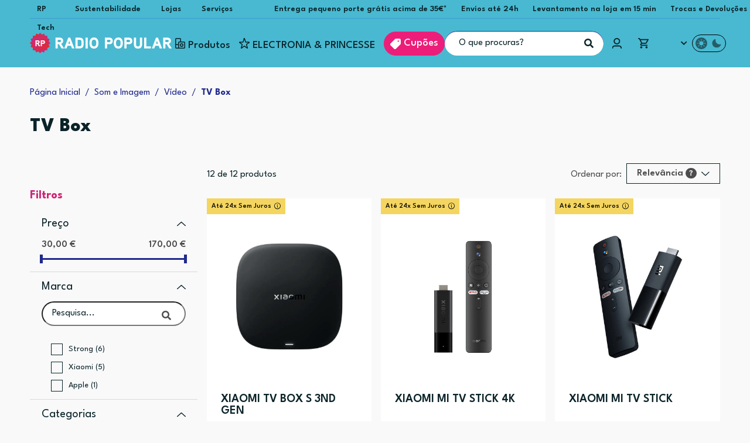

--- FILE ---
content_type: text/html; charset=UTF-8
request_url: https://www.radiopopular.pt/categoria/tv-box-2/
body_size: 97677
content:
<!DOCTYPE html>
<html lang="pt-PT">

<head>
<link rel="dns-prefetch" href="//www.gstatic.com/">
<link rel="dns-prefetch" href="//fonts.gstatic.com/">
<link rel="dns-prefetch" href="//www.googletagmanager.com/">
<link rel="dns-prefetch" href="//www.google-analytics.com/">
<link rel="dns-prefetch" href="//ui.swogo.net/">
<!--<link rel="dns-prefetch" href="//cdn26.vizury.com/">-->
<link rel="dns-prefetch" href="//integration.prefixbox.com/" />
<link rel="dns-prefetch" href="//api.prefixbox.com/" />
<link rel="preconnect" href="//www.gstatic.com/" crossorigin>
<link rel="preconnect" href="//fonts.gstatic.com/" crossorigin>
<link rel="preconnect" href="//www.googletagmanager.com/" crossorigin>
<link rel="preconnect" href="//www.google-analytics.com/" crossorigin>
<link rel="preconnect" href="//ui.swogo.net/" crossorigin>
<!--<link rel="preconnect" href="//cdn26.vizury.com/" crossorigin>-->
<link rel="preconnect" href="//integration.prefixbox.com/" />
<link rel="preconnect" href="//api.prefixbox.com/" />
<link rel="preload" as="style" href="https://www.radiopopular.pt/includes/css/rp.min.css?v=202512221600">
<link rel="preload" as="style" href="https://www.radiopopular.pt/includes/css/libs/swiper-bundle.min.css">
<link rel="preload" as="script" href="https://www.radiopopular.pt/includes/js/rp.js?v=202601221528">
<link rel="preload" as="font" href="//fonts.gstatic.com/s/leaguespartan/v11/kJEqBuEW6A0lliaV_m88ja5TwvZwLZk.woff2" type="font/woff2" crossorigin="anonymous">
<link rel="prefetch" href="https://www.radiopopular.pt/includes/js/libs/rp-lib.min.js?v=202601221528">

<script id='merchantWidgetScript' src="https://www.gstatic.com/shopping/merchant/merchantwidget.js" defer></script>
<script type="text/javascript">
  merchantWidgetScript.addEventListener('load', function () {
    merchantwidget.start({
      position: 'LEFT_BOTTOM',
      sideMargin: 21,
      bottomMargin: 11,
      mobileSideMargin: 11,
      mobileBottomMargin: 11
    });
  });
</script>

<!-- Prefixbox Integration -->
<script>
    window.prefixboxAnalytics=window.prefixboxAnalytics||function(t,s,p,o){(window.pfbxQueue=window.pfbxQueue||[]).push({type:t,source:s,params:p,overrideObject:o});};
    window.prefixboxFunctions=window.prefixboxFunctions||{}; window.prefixboxCustomerFunctions=window.prefixboxCustomerFunctions||{};
</script>
<script id="prefixbox-integration-v2" async defer fetchpriority="high" type="text/javascript" src="https://integration.prefixbox.com/d23b2db2-0777-430b-9783-e3e1f0c2ec3a/"></script>

<!-- TrustBox script -->
<script async src="//widget.trustpilot.com/bootstrap/v5/tp.widget.bootstrap.min.js"></script>
<!-- End TrustBox script -->

<!-- Google Tag Manager -->
<script>(function(w,d,s,l,i){w[l]=w[l]||[];w[l].push({'gtm.start':
new Date().getTime(),event:'gtm.js'});var f=d.getElementsByTagName(s)[0],
j=d.createElement(s),dl=l!='dataLayer'?'&l='+l:'';j.async=true;j.src=
'https://www.googletagmanager.com/gtm.js?id='+i+dl;f.parentNode.insertBefore(j,f);
})(window,document,'script','dataLayer','GTM-NTQV86');
</script>

<!-- Google Analytics -->
<script>(function(i,s,o,g,r,a,m){i['GoogleAnalyticsObject']=r;i[r]=i[r]||function(){
(i[r].q=i[r].q||[]).push(arguments)},i[r].l=1*new Date();a=s.createElement(o),
m=s.getElementsByTagName(o)[0];a.async=1;a.src=g;m.parentNode.insertBefore(a,m)
})(window,document,'script','//www.google-analytics.com/analytics.js','ga');
ga('create', 'UA-2780995-1', 'auto');
ga('send', 'pageview', {
  'anonymizeIp': true
});
</script>

<meta charset="UTF-8">
<meta name="format-detection" content="telephone=no">
<meta name="viewport" content="width=device-width, initial-scale=1, maximum-scale=1, user-scalable=no">
<meta name="theme-color" content="#CD2480">
<meta name="facebook-domain-verification" content="2x3vk62olyqsd1vd0zudk6s26bossl" />

<title>TV Box |radiopopular.pt na Radio Popular | Entregas em 24 horas!</title>
<meta name="description" content="Descubra toda a gama de TV Box aos melhores preços em radiopopular.pt">
<meta name="keywords" content="media box,media stick,TV Box,radiopopular">
<meta name="author" content="Radio Popular">
<meta name="twitter:card" content="summary">
<meta name="twitter:creator" content="@radiopopularPT">
<meta name="twitter:site" content="@radiopopularPT">
<meta property="og:title" content="TV Box |radiopopular.pt na Radio Popular | Entregas em 24 horas!">
<meta property="og:site_name" content="Radio Popular">
<meta property="og:description" content="Descubra toda a gama de TV Box aos melhores preços em radiopopular.pt">
<meta property="og:image" content="https://www.radiopopular.pt/includes/imgs/seo/som-e-imagem.png">
<meta property="og:url" content="https://www.radiopopular.pt/categoria/tv-box-2/">
<meta property="og:type" content="website">
<meta property="og:locale" content="pt_PT">

<link rel="canonical" href="https://www.radiopopular.pt/categoria/tv-box-2/" />

<link href="https://www.radiopopular.pt/includes/imgs/favicon.png" rel="shortcut icon"/>
<link href="https://www.radiopopular.pt/includes/imgs/apple-touch-icon-57x57.png" sizes="57x57" rel="apple-touch-icon-precomposed">
<link href="https://www.radiopopular.pt/includes/imgs/apple-touch-icon-72x72.png" sizes="72x72" rel="apple-touch-icon-precomposed">
<link href="https://www.radiopopular.pt/includes/imgs/apple-touch-icon-114x114.png" sizes="114x114" rel="apple-touch-icon-precomposed">
<link href="https://www.radiopopular.pt/includes/imgs/apple-touch-icon-144x144.png" sizes="144x144" rel="apple-touch-icon-precomposed">

<!-- css libraries -->
<link href="https://www.radiopopular.pt/includes/css/libs/rp-extra.min.css?v=202512221600" rel="stylesheet" type="text/css">
<link href="https://www.radiopopular.pt/includes/css/libs/bootstrap.min.css" rel="stylesheet" type="text/css">
<link href="https://www.radiopopular.pt/includes/css/libs/swiper-bundle.min.css" rel="stylesheet" type="text/css">

<!-- js libraries -->
<script src="https://www.radiopopular.pt/includes/js/libs/rp-lib.min.js?v=202601221528"></script>

<!-- custom -->
<link href="https://www.radiopopular.pt/includes/css/rp.min.css?v=202512221600" rel="stylesheet" type="text/css" media="screen,projection">
<link href="https://www.radiopopular.pt/includes/css/rp-v2.min.css?v=202512221600" rel="stylesheet" type="text/css" media="screen,projection">
<script src="https://www.radiopopular.pt/includes/js/rp.js?v=202601221528"></script>
    <script>    RP_ROOT_URL = 'https://www.radiopopular.pt/';    RP_PATH_IMGS = 'includes/imgs/';    RP_PATH_JS = 'includes/js/';    RP_LOADING = 'https://www.radiopopular.pt/includes/imgs/rp-logo-anim.svg';    RP_OBJECT_SERVER = 'https://lojae-s3-prd-files.radiopopular.pt/files/';    csrf_token = '';    rp.view = 'productsGrid';    rp.sef = 'tv-box-2';        rp.body.search = {};
        rp.body.search.index = 3;
    </script><script src="https://www.radiopopular.pt/includes/js/libs/bootstrap.bundle.min.js?v=202601221528"></script><script src="https://www.radiopopular.pt/includes/js/libs/swiper-bundle.min.js?v=202601221528"></script><script defer src="https://www.radiopopular.pt/includes/js/header.js?v=202601221528"></script><script defer src="https://www.radiopopular.pt/includes/js/footer.js?v=202601221528"></script><script defer src="https://www.radiopopular.pt/includes/js/bundles/rp-api.min.js?v=202601221528"></script><script defer src="https://www.radiopopular.pt/includes/js/rp-controller.js?v=202601221528"></script><script async src="https://static.youreko.com/js/partners/pt/radio-popular/youreko.energy-review.radio-popular.all.min.js"></script><link href="https://www.radiopopular.pt/includes/css/el.css?v=202512221600" rel="stylesheet" type="text/css" media="screen,projection">
<script defer src="https://www.radiopopular.pt/includes/js/el.js?v=202601221528"></script>
<script defer charset="utf-8" src="https://www.radiopopular.pt/includes/js/reviews.js?v=202601221528"></script><link href="https://www.radiopopular.pt/includes/css/rpon.css?v=202512221600" rel="stylesheet" type="text/css" media="screen,projection"><script defer src="https://www.radiopopular.pt/includes/js/rpon.js?v=202601221528"></script><script defer src="https://www.radiopopular.pt/includes/js/utils/horizontalScrollbar.js?v=202601221528"></script><script defer src="https://www.radiopopular.pt/includes/js/productsGrid.js?v=202601221528"></script>
<script type="application/ld+json">
{"@context":"http://schema.org","@type":"Organization","name":"Radio Popular - Electrodomésticos, S.A.","logo":"https://lojae-s3-prd-files.radiopopular.pt/files/static/images/icons/rp-logo.png","url":"https://www.radiopopular.pt","sameAs":["https://twitter.com/radiopopularPT","https://www.linkedin.com/company/radio-popular-electrodom-sticos-s.a./","https://facebook.com/RadioPopular.PT","http://www.youtube.com/user/RadioPopular","https://www.instagram.com/radiopopular/","http://pinterest.com/radiopopular/","https://www.tiktok.com/@radiopopular"]}
</script>
<script async src="https://ui.swogo.net/bundles/v4/radiopopularPt/swogo.js"></script>
<!-- vizury -->
<!--<script async type="text/javascript" src="//cdn26.vizury.com/sssp/PT_radiopopular/wpn6560.js"></script>-->

<!-- Countly -->
<!--
<script type='text/javascript'>
//some default pre init
var Countly = Countly || {};
Countly.q = Countly.q || [];

//provide countly initialization parameters
Countly.app_key = '3dc209cae891b5578c7f5b1d3b46c9cf3b8c269d';
Countly.url = 'https://countly.radiopopular.pt';

Countly.q.push(['track_sessions']);
Countly.q.push(['track_pageview']);
Countly.q.push(['track_clicks']);
Countly.q.push(['track_scrolls']);
Countly.q.push(['track_errors']);
Countly.q.push(['track_links']);
Countly.q.push(['track_forms']);
Countly.q.push(['collect_from_forms']);

//load countly script asynchronously
(function() {
   var cly = document.createElement('script'); cly.type = 'text/javascript';
   cly.async = true;
   //enter url of script here
   cly.src = 'https://cdnjs.cloudflare.com/ajax/libs/countly-sdk-web/20.11.2/countly.min.js';
   cly.onload = function(){Countly.init()};
   var s = document.getElementsByTagName('script')[0]; s.parentNode.insertBefore(cly, s);
})();
</script>
<noscript><img src='https://countly-qas.radiopopular.pt/pixel.png?app_key=17860cb26016553b2746d882d95b28df202892dd&begin_session=1'/></noscript>
 -->
<script>
(function(c,l,a,r,i,t,y){
c[a]=c[a]||function(){(c[a].q=c[a].q||[]).push(arguments)};
t=l.createElement(r);t.async=1;t.src="https://www.clarity.ms/tag/"+i+"?ref=bwt";
y=l.getElementsByTagName(r)[0];y.parentNode.insertBefore(t,y);
})(window, document, "clarity", "script", "q0hgl4rilo");
</script>
<script>
const storedTheme = localStorage.getItem('theme');
if (storedTheme) {
    document.documentElement.setAttribute('data-theme', storedTheme);
}
</script>
<script>
var ScarabQueue = ScarabQueue || [];
(function(id) {
if (document.getElementById(id)) return;
var js = document.createElement('script'); js.id = id;
js.src = '//cdn.scarabresearch.com/js/1AF170723F2DF755/scarab-v2.js';
var fs = document.getElementsByTagName('script')[0];
fs.parentNode.insertBefore(js, fs);
})('scarab-js-api');
</script>
</head>
<body id="rp">

<script id="NavID">
</script>
<!-- Google Tag Manager (noscript) -->
<noscript><iframe src="https://www.googletagmanager.com/ns.html?id=GTM-NTQV86" height="0" width="0" style="display:none;visibility:hidden"></iframe></noscript>
<!-- End Google Tag Manager (noscript) -->
<div id="veil" class="veil"><i class="close"></i></div>
<div id="modal" class="modal"></div>
<header>
  <div id="bar">
    <section class="d-none d-lg-block header-container">
      <section class="top-menu container">
        <ul class="top-menu__left container-md">
          <li>
            <a href="https://www.radiopopular.pt/links/?id_link=88978" class="rp-link" target="_blank" rel="noopener noreferrer">RP Tech</a>
          </li>
          <li>
            <a href="https://www.radiopopular.pt/links/?id_link=88979" class="rp-link">Sustentabilidade</a>
          </li>
          <li>
            <a href="https://www.radiopopular.pt/links/?id_link=88982" class="rp-link">Lojas</a>
          </li>
          <li>
            <a href="https://www.radiopopular.pt/servicos" class="rp-link">Serviços</a>
          </li>
        </ul>
        <ul class="top-menu__right container-md">
          <li>
            <a href="https://www.radiopopular.pt/links/?id_link=88983" class="rp-link">
              Entrega pequeno porte grátis acima de 35€*
            </a>
          </li>
          <li>
            <a href="https://www.radiopopular.pt/links/?id_link=88984" class="rp-link">
              Envios até 24h
            </a>
          </li>
          <li>
            <a href="https://www.radiopopular.pt/links/?id_link=88985" class="rp-link">
              Levantamento na loja em 15 min
            </a>
          </li>
          <li>
            <a href="https://www.radiopopular.pt/links/?id_link=88986" class="rp-link">
              Trocas e Devoluções            </a>
          </li>
        </ul>
      </section>
      <section class="main-menu container"><div class="main-menu__logo col"><a href="https://www.radiopopular.pt/"><img src="https://www.radiopopular.pt/includes/imgs/rp-logo.svg" width="35" height="35" alt="Radio Popular" title="Radio Popular" /><img class="rp-logo" src="https://www.radiopopular.pt/imagens/icons/logo.svg" width="200" height="35" alt="Radio Popular" title="Radio Popular" /></a></div><div class="menu--container col"><ul class="menu"><li class="item i item-nav-prod 0 link cb first-child"><img class="rp-icon normal" src="https://www.radiopopular.pt/imagens/icons/produtos.svg" width="17" height="18" alt="Produtos" title="Produtos"><img class="rp-icon red" src="https://www.radiopopular.pt/imagens/icons/produtosRed.svg" width="17" height="18" alt="Produtos" title="Produtos"><p>Produtos</p><div class="position-wrapper"><div class="wrapper"><ul class="categories"><li class="category link cb brands"><a href="https://www.radiopopular.pt/marcas"><p>Marcas</p></a></li><li class="category link cb"><a href="https://www.radiopopular.pt/programa-e-lar" target="_top">Programa E-Lar<i class="rp-icon chevron fa fa-chevron-right"></i></a>
<div class="subcategories">
<div class="subcategories-container"></div></div></li><li class="category link cb"><a href="https://www.radiopopular.pt/categoria/grandes-eletrodomesticos" target="_top">Grandes Eletrodomésticos<i class="rp-icon chevron fa fa-chevron-right"></i></a>
<div class="subcategories">
<div class="subcategories-container"><ul class="families"><li class="subcategory family link"><a href="https://www.radiopopular.pt/categoria/maquinas-de-roupa" target="_top"><img src="https://lojae-s3-prd-files.radiopopular.pt/files/static/images/icons/category_maquinas-de-roupa.svg" width="40" height="40" alt="Máquinas de Roupa" title="Máquinas de Roupa" loading="lazy">Máquinas de Roupa<i class="rp-icon chevron fa fa-chevron-right"></i></a><div class="family-container-scroll"><ul class="family-container"><a href="https://www.radiopopular.pt/categoria/maquinas-de-roupa" class="designation-link ">Ver todos os Máquinas de Roupa</a><li class="family link pl"><a href="https://www.radiopopular.pt/categoria/maquinas-de-lavar-roupa" class="designation-link" target="_top"><img src="https://lojae-s3-prd-files.radiopopular.pt/files/static/images/icons/category_maquinas-de-lavar-roupa.svg" width="40" height="40" alt="Máquinas de Lavar Roupa" title="Máquinas de Lavar Roupa" loading="lazy">Máquinas de Lavar Roupa</a></li><li class="family link pl"><a href="https://www.radiopopular.pt/categoria/maquinas-de-secar-roupa-1" class="designation-link" target="_top"><img src="https://lojae-s3-prd-files.radiopopular.pt/files/static/images/icons/category_maquinas-de-secar-roupa-1.svg" width="40" height="40" alt="Máquinas de Secar Roupa" title="Máquinas de Secar Roupa" loading="lazy">Máquinas de Secar Roupa</a></li><li class="family link pl"><a href="https://www.radiopopular.pt/categoria/maquinas-de-lavar-e-secar-roupa" class="designation-link" target="_top"><img src="https://lojae-s3-prd-files.radiopopular.pt/files/static/images/icons/category_maquinas-de-lavar-e-secar-roupa.svg" width="40" height="40" alt="Máquinas de Lavar e Secar Roupa" title="Máquinas de Lavar e Secar Roupa" loading="lazy">Máquinas de Lavar e Secar Roupa</a></li><li class="family link pl"><a href="https://www.radiopopular.pt/categoria/maquinas-de-lavar-roupa-encastre" class="designation-link" target="_top"><img src="https://lojae-s3-prd-files.radiopopular.pt/files/static/images/icons/category_maquinas-de-lavar-roupa-encastre.svg" width="40" height="40" alt="Máquinas de Lavar Roupa Encastre" title="Máquinas de Lavar Roupa Encastre" loading="lazy">Máquinas de Lavar Roupa Encastre</a></li><li class="family link pl"><a href="https://www.radiopopular.pt/categoria/maquinas-de-lavar-e-secar-roupa-de-encastre" class="designation-link" target="_top"><img src="https://lojae-s3-prd-files.radiopopular.pt/files/static/images/icons/category_maquinas-de-lavar-secar-encastre.svg" width="40" height="40" alt="Máquinas de Lavar e Secar Roupa de Encastre" title="Máquinas de Lavar e Secar Roupa de Encastre" loading="lazy">Máquinas de Lavar e Secar Roupa de Encastre</a></li><li class="family link pl"><a href="https://www.radiopopular.pt/categoria/acessorios-maquinas-de-secar-roupa" class="designation-link" target="_top"><img src="https://lojae-s3-prd-files.radiopopular.pt/files/static/images/icons/category_acessorios-maquinas-secar-roupa.svg" width="40" height="40" alt="Acessórios Máquinas de Secar Roupa" title="Acessórios Máquinas de Secar Roupa" loading="lazy">Acessórios Máquinas de Secar Roupa</a></li><li class="family link pl"><a href="https://www.radiopopular.pt/categoria/acessorios-maquinas-de-lavar-roupa" class="designation-link" target="_top"><img src="https://lojae-s3-prd-files.radiopopular.pt/files/static/images/icons/category_acessorios-maquinas-lavar-roupa.svg" width="40" height="40" alt="Acessórios Máquinas de Lavar Roupa" title="Acessórios Máquinas de Lavar Roupa" loading="lazy">Acessórios Máquinas de Lavar Roupa</a></li></ul></div></li></ul><ul class="families"><li class="subcategory family link"><a href="https://www.radiopopular.pt/inteligencia-artificial#roupa" target="_top"><img src="https://lojae-s3-prd-files.radiopopular.pt/files/static/images/icons/category_maquinas-de-roupa-com-ia.svg" width="40" height="40" alt="Máquinas de Roupa com IA" title="Máquinas de Roupa com IA" loading="lazy">Máquinas de Roupa com IA</a><div class="family-container-scroll"><ul class="family-container"></ul></div></li></ul><ul class="families"><li class="subcategory family link"><a href="https://www.radiopopular.pt/categoria/frigorificos-e-combinados" target="_top"><img src="https://lojae-s3-prd-files.radiopopular.pt/files/static/images/icons/category_frigorificos-e-combinados.svg" width="40" height="40" alt="Frigoríficos e Combinados" title="Frigoríficos e Combinados" loading="lazy">Frigoríficos e Combinados<i class="rp-icon chevron fa fa-chevron-right"></i></a><div class="family-container-scroll"><ul class="family-container"><a href="https://www.radiopopular.pt/categoria/frigorificos-e-combinados" class="designation-link ">Ver todos os Frigoríficos e Combinados</a><li class="family link pl"><a href="https://www.radiopopular.pt/categoria/americano" class="designation-link" target="_top"><img src="https://lojae-s3-prd-files.radiopopular.pt/files/static/images/icons/category_americano.svg" width="40" height="40" alt="Americano" title="Americano" loading="lazy">Americano</a></li><li class="family link pl"><a href="https://www.radiopopular.pt/categoria/frigorificos-1-porta" class="designation-link" target="_top"><img src="https://lojae-s3-prd-files.radiopopular.pt/files/static/images/icons/category_frigorificos-1-porta.svg" width="40" height="40" alt="Frigoríficos 1 porta" title="Frigoríficos 1 porta" loading="lazy">Frigoríficos 1 porta</a></li><li class="family link pl"><a href="https://www.radiopopular.pt/categoria/frigorificos-2-portas" class="designation-link" target="_top"><img src="https://lojae-s3-prd-files.radiopopular.pt/files/static/images/icons/category_frigorificos-2-portas.svg" width="40" height="40" alt="Frigoríficos 2 portas" title="Frigoríficos 2 portas" loading="lazy">Frigoríficos 2 portas</a></li><li class="family link pl"><a href="https://www.radiopopular.pt/categoria/combinados" class="designation-link" target="_top"><img src="https://lojae-s3-prd-files.radiopopular.pt/files/static/images/icons/category_combinados.svg" width="40" height="40" alt="Combinados" title="Combinados" loading="lazy">Combinados</a></li><li class="family link pl"><a href="https://www.radiopopular.pt/categoria/frigobar" class="designation-link" target="_top"><img src="https://lojae-s3-prd-files.radiopopular.pt/files/static/images/icons/category_frigobar.svg" width="40" height="40" alt="Frigobar" title="Frigobar" loading="lazy">Frigobar</a></li><li class="family link pl"><a href="https://www.radiopopular.pt/categoria/combinados-de-encastre" class="designation-link" target="_top"><img src="https://lojae-s3-prd-files.radiopopular.pt/files/static/images/icons/category_combinados-de-encastre.svg" width="40" height="40" alt="Combinados de Encastre" title="Combinados de Encastre" loading="lazy">Combinados de Encastre</a></li><li class="family link pl"><a href="https://www.radiopopular.pt/categoria/frigorificos-de-encastre" class="designation-link" target="_top"><img src="https://lojae-s3-prd-files.radiopopular.pt/files/static/images/icons/category_frigorificos-de-encastre.svg" width="40" height="40" alt="Frigoríficos de Encastre" title="Frigoríficos de Encastre" loading="lazy">Frigoríficos de Encastre</a></li><li class="family link pl"><a href="https://www.radiopopular.pt/categoria/acessorios-de-frigorifico" class="designation-link" target="_top"><img src="https://lojae-s3-prd-files.radiopopular.pt/files/static/images/icons/category_acessorios-de-frigorifico.svg" width="40" height="40" alt="Acessórios de Frigorífico " title="Acessórios de Frigorífico " loading="lazy">Acessórios de Frigorífico </a></li><li class="family link pl"><a href="https://www.radiopopular.pt/categoria/absorventes-de-odores-frigorifico" class="designation-link" target="_top"><img src="https://lojae-s3-prd-files.radiopopular.pt/files/static/images/icons/category_absorventes-de-odores-frigorifico.svg" width="40" height="40" alt="Absorventes de Odores Frigorífico" title="Absorventes de Odores Frigorífico" loading="lazy">Absorventes de Odores Frigorífico</a></li></ul></div></li></ul><ul class="families"><li class="subcategory family link"><a href="https://www.radiopopular.pt/categoria/maquinas-de-louca" target="_top"><img src="https://lojae-s3-prd-files.radiopopular.pt/files/static/images/icons/category_maquinas-de-louca.svg" width="40" height="40" alt="Máquinas de Louça" title="Máquinas de Louça" loading="lazy">Máquinas de Louça<i class="rp-icon chevron fa fa-chevron-right"></i></a><div class="family-container-scroll"><ul class="family-container"><a href="https://www.radiopopular.pt/categoria/maquinas-de-louca" class="designation-link ">Ver todos os Máquinas de Louça</a><li class="family link pl"><a href="https://www.radiopopular.pt/categoria/maquina-de-lavar-louca" class="designation-link" target="_top"><img src="https://lojae-s3-prd-files.radiopopular.pt/files/static/images/icons/category_maquina-de-lavar-louca.svg" width="40" height="40" alt="Máquina de Lavar Louça" title="Máquina de Lavar Louça" loading="lazy">Máquina de Lavar Louça</a></li><li class="family link pl"><a href="https://www.radiopopular.pt/categoria/maquina-de-lavar-louca-encastre" class="designation-link" target="_top"><img src="https://lojae-s3-prd-files.radiopopular.pt/files/static/images/icons/category_maquina-de-lavar-louca-encastre.svg" width="40" height="40" alt="Máquina de Lavar Louça Encastre" title="Máquina de Lavar Louça Encastre" loading="lazy">Máquina de Lavar Louça Encastre</a></li><li class="family link pl"><a href="https://www.radiopopular.pt/categoria/acessorios-maquinas-lavar-louca" class="designation-link" target="_top"><img src="https://lojae-s3-prd-files.radiopopular.pt/files/static/images/icons/category_acessorios-maquinas-lavar-louca.svg" width="40" height="40" alt="Acessórios Máquinas Lavar Louça" title="Acessórios Máquinas Lavar Louça" loading="lazy">Acessórios Máquinas Lavar Louça</a></li><li class="family link pl"><a href="https://www.radiopopular.pt/categoria/liquidos-limpeza" class="designation-link" target="_top"><img src="https://lojae-s3-prd-files.radiopopular.pt/files/static/images/icons/category_liquidos-limpeza.svg" width="40" height="40" alt="Líquidos Limpeza " title="Líquidos Limpeza " loading="lazy">Líquidos Limpeza </a></li></ul></div></li></ul><ul class="families"><li class="subcategory family link"><a href="https://www.radiopopular.pt/categoria/arcas-e-caves-de-vinho" target="_top"><img src="https://lojae-s3-prd-files.radiopopular.pt/files/static/images/icons/category_arcas-e-caves-de-vinho.svg" width="40" height="40" alt="Arcas e Caves de Vinho" title="Arcas e Caves de Vinho" loading="lazy">Arcas e Caves de Vinho<i class="rp-icon chevron fa fa-chevron-right"></i></a><div class="family-container-scroll"><ul class="family-container"><a href="https://www.radiopopular.pt/categoria/arcas-e-caves-de-vinho" class="designation-link ">Ver todos os Arcas e Caves de Vinho</a><li class="family link pl"><a href="https://www.radiopopular.pt/categoria/arcas-horizontais" class="designation-link" target="_top"><img src="https://lojae-s3-prd-files.radiopopular.pt/files/static/images/icons/category_arcas-horizontais.svg" width="40" height="40" alt="Arcas Horizontais" title="Arcas Horizontais" loading="lazy">Arcas Horizontais</a></li><li class="family link pl"><a href="https://www.radiopopular.pt/categoria/arcas-verticais-ate-90cm" class="designation-link" target="_top"><img src="https://lojae-s3-prd-files.radiopopular.pt/files/static/images/icons/category_arcas-verticais-ate-90cm.svg" width="40" height="40" alt="Arcas Verticais até 90cm" title="Arcas Verticais até 90cm" loading="lazy">Arcas Verticais até 90cm</a></li><li class="family link pl"><a href="https://www.radiopopular.pt/categoria/arcas-verticais-90cm-ate-1-60m" class="designation-link" target="_top"><img src="https://lojae-s3-prd-files.radiopopular.pt/files/static/images/icons/category_arcas-verticais-90cm-ate-1-60m.svg" width="40" height="40" alt="Arcas Verticais 90cm até 1.60m" title="Arcas Verticais 90cm até 1.60m" loading="lazy">Arcas Verticais 90cm até 1.60m</a></li><li class="family link pl"><a href="https://www.radiopopular.pt/categoria/arcas-verticais-superior-a-1-60m" class="designation-link" target="_top"><img src="https://lojae-s3-prd-files.radiopopular.pt/files/static/images/icons/category_arcas-verticais-superior-a-1-60m.svg" width="40" height="40" alt="Arcas Verticais superior a 1.60m" title="Arcas Verticais superior a 1.60m" loading="lazy">Arcas Verticais superior a 1.60m</a></li><li class="family link pl"><a href="https://www.radiopopular.pt/categoria/cave-de-vinhos-2" class="designation-link" target="_top"><img src="https://lojae-s3-prd-files.radiopopular.pt/files/static/images/icons/category_cave-de-vinhos-2.svg" width="40" height="40" alt="Cave de Vinhos" title="Cave de Vinhos" loading="lazy">Cave de Vinhos</a></li><li class="family link pl"><a href="https://www.radiopopular.pt/categoria/arcas-encastre" class="designation-link" target="_top"><img src="https://lojae-s3-prd-files.radiopopular.pt/files/static/images/icons/category_arcas-encastre.svg" width="40" height="40" alt="Arcas Encastre" title="Arcas Encastre" loading="lazy">Arcas Encastre</a></li><li class="family link pl"><a href="https://www.radiopopular.pt/categoria/cave-de-vinhos-encastre" class="designation-link" target="_top"><img src="https://lojae-s3-prd-files.radiopopular.pt/files/static/images/icons/category_cave-de-vinhos-encastre.svg" width="40" height="40" alt="Cave de Vinhos Encastre" title="Cave de Vinhos Encastre" loading="lazy">Cave de Vinhos Encastre</a></li></ul></div></li></ul><ul class="families"><li class="subcategory family link"><a href="https://www.radiopopular.pt/categoria/encastre" target="_top"><img src="https://lojae-s3-prd-files.radiopopular.pt/files/static/images/icons/category_encastre.svg" width="40" height="40" alt="Encastre" title="Encastre" loading="lazy">Encastre<i class="rp-icon chevron fa fa-chevron-right"></i></a><div class="family-container-scroll"><ul class="family-container"><a href="https://www.radiopopular.pt/categoria/encastre" class="designation-link ">Ver todos os Encastre</a><li class="family link pl"><a href="https://www.radiopopular.pt/categoria/placas" class="designation-link" target="_top"><img src="https://lojae-s3-prd-files.radiopopular.pt/files/static/images/icons/category_placas.svg" width="40" height="40" alt="Placas" title="Placas" loading="lazy">Placas</a></li><li class="family link pl"><a href="https://www.radiopopular.pt/categoria/fornos-1" class="designation-link" target="_top"><img src="https://lojae-s3-prd-files.radiopopular.pt/files/static/images/icons/category_fornos-1.svg" width="40" height="40" alt="Fornos" title="Fornos" loading="lazy">Fornos</a></li><li class="family link pl"><a href="https://www.radiopopular.pt/categoria/forno-e-placa" class="designation-link" target="_top"><img src="https://lojae-s3-prd-files.radiopopular.pt/files/static/images/icons/category_forno-e-placa.svg" width="40" height="40" alt="Forno e Placa" title="Forno e Placa" loading="lazy">Forno e Placa</a></li><li class="family link pl"><a href="https://www.radiopopular.pt/categoria/exaustores" class="designation-link" target="_top"><img src="https://lojae-s3-prd-files.radiopopular.pt/files/static/images/icons/category_exaustores.svg" width="40" height="40" alt="Exaustores" title="Exaustores" loading="lazy">Exaustores</a></li><li class="family link pl"><a href="https://www.radiopopular.pt/categoria/frio" class="designation-link" target="_top"><img src="https://lojae-s3-prd-files.radiopopular.pt/files/static/images/icons/category_frio.svg" width="40" height="40" alt="Frio" title="Frio" loading="lazy">Frio</a></li><li class="family link pl"><a href="https://www.radiopopular.pt/categoria/maquina-de-lavar-louca-2" class="designation-link" target="_top"><img src="https://lojae-s3-prd-files.radiopopular.pt/files/static/images/icons/category_maquina-de-lavar-louca-2.svg" width="40" height="40" alt="Máquina de Lavar Louça" title="Máquina de Lavar Louça" loading="lazy">Máquina de Lavar Louça</a></li><li class="family link pl"><a href="https://www.radiopopular.pt/categoria/extractor" class="designation-link" target="_top"><img src="https://lojae-s3-prd-files.radiopopular.pt/files/static/images/icons/category_extractor.svg" width="40" height="40" alt="Extractor" title="Extractor" loading="lazy">Extractor</a></li><li class="family link pl"><a href="https://www.radiopopular.pt/categoria/maquina-de-lavar-roupa" class="designation-link" target="_top"><img src="https://lojae-s3-prd-files.radiopopular.pt/files/static/images/icons/category_maquina-de-lavar-roupa.svg" width="40" height="40" alt="Máquina de Lavar Roupa" title="Máquina de Lavar Roupa" loading="lazy">Máquina de Lavar Roupa</a></li><li class="family link pl"><a href="https://www.radiopopular.pt/categoria/microondas" class="designation-link" target="_top"><img src="https://lojae-s3-prd-files.radiopopular.pt/files/static/images/icons/category_microondas.svg" width="40" height="40" alt="Microondas" title="Microondas" loading="lazy">Microondas</a></li><li class="family link pl"><a href="https://www.radiopopular.pt/categoria/trituradores" class="designation-link" target="_top"><img src="https://lojae-s3-prd-files.radiopopular.pt/files/static/images/icons/category_trituradores.svg" width="40" height="40" alt="Trituradores" title="Trituradores" loading="lazy">Trituradores</a></li><li class="family link pl"><a href="https://www.radiopopular.pt/categoria/misturadoras" class="designation-link" target="_top"><img src="https://lojae-s3-prd-files.radiopopular.pt/files/static/images/icons/category_misturadoras.svg" width="40" height="40" alt="Misturadoras" title="Misturadoras" loading="lazy">Misturadoras</a></li><li class="family link pl"><a href="https://www.radiopopular.pt/categoria/maquina-de-secar-roupa" class="designation-link" target="_top"><img src="https://lojae-s3-prd-files.radiopopular.pt/files/static/images/icons/category_maquina-de-secar-roupa.svg" width="40" height="40" alt="Máquina de Secar Roupa" title="Máquina de Secar Roupa" loading="lazy">Máquina de Secar Roupa</a></li><li class="family link pl"><a href="https://www.radiopopular.pt/categoria/maquina-de-lavar-e-secar" class="designation-link" target="_top"><img src="https://lojae-s3-prd-files.radiopopular.pt/files/static/images/icons/category_maquina-de-lavar-e-secar.svg" width="40" height="40" alt="Máquina de Lavar e Secar" title="Máquina de Lavar e Secar" loading="lazy">Máquina de Lavar e Secar</a></li><li class="family link pl"><a href="https://www.radiopopular.pt/categoria/gaveta-de-aquecimento" class="designation-link" target="_top"><img src="https://lojae-s3-prd-files.radiopopular.pt/files/static/images/icons/category_gaveta-de-aquecimento.svg" width="40" height="40" alt="Gaveta de Aquecimento" title="Gaveta de Aquecimento" loading="lazy">Gaveta de Aquecimento</a></li><li class="family link pl"><a href="https://www.radiopopular.pt/categoria/maquinas-de-cafe-de-encastre" class="designation-link" target="_top"><img src="https://lojae-s3-prd-files.radiopopular.pt/files/static/images/icons/category_maquinas-de-cafe-de-encastre.svg" width="40" height="40" alt="Máquinas de Café de encastre" title="Máquinas de Café de encastre" loading="lazy">Máquinas de Café de encastre</a></li><li class="family link pl"><a href="https://www.radiopopular.pt/categoria/cave-de-vinhos" class="designation-link" target="_top"><img src="https://lojae-s3-prd-files.radiopopular.pt/files/static/images/icons/category_cave-de-vinhos.svg" width="40" height="40" alt="Cave de Vinhos" title="Cave de Vinhos" loading="lazy">Cave de Vinhos</a></li><li class="family link pl"><a href="https://www.radiopopular.pt/categoria/gavetas" class="designation-link" target="_top"><img src="https://lojae-s3-prd-files.radiopopular.pt/files/static/images/icons/category_gavetas.svg" width="40" height="40" alt="Gavetas" title="Gavetas" loading="lazy">Gavetas</a></li><li class="family link pl"><a href="https://www.radiopopular.pt/categoria/abatedor-temperatura" class="designation-link" target="_top"><img src="https://www.radiopopular.pt/includes/imgs/no-image.svg" width="40" height="40" alt="Abatedor Temperatura" title="Abatedor Temperatura" loading="lazy">Abatedor Temperatura</a></li><li class="family link pl"><a href="https://www.radiopopular.pt/categoria/kits-5" class="designation-link" target="_top"><img src="https://lojae-s3-prd-files.radiopopular.pt/files/static/images/icons/category_kits-5.svg" width="40" height="40" alt="Kit´s" title="Kit´s" loading="lazy">Kit´s</a></li></ul></div></li></ul><ul class="families"><li class="subcategory family link"><a href="https://www.radiopopular.pt/inteligencia-artificial#frigorificos" target="_top"><img src="https://lojae-s3-prd-files.radiopopular.pt/files/static/images/icons/category_frigorificos-com-ia.svg" width="40" height="40" alt="Frigoríficos com IA" title="Frigoríficos com IA" loading="lazy">Frigoríficos com IA</a><div class="family-container-scroll"><ul class="family-container"></ul></div></li></ul><ul class="families"><li class="subcategory family link"><a href="https://www.radiopopular.pt/categoria/fogoes" target="_top"><img src="https://lojae-s3-prd-files.radiopopular.pt/files/static/images/icons/category_fogoes.svg" width="40" height="40" alt="Fogões" title="Fogões" loading="lazy">Fogões<i class="rp-icon chevron fa fa-chevron-right"></i></a><div class="family-container-scroll"><ul class="family-container"><a href="https://www.radiopopular.pt/categoria/fogoes" class="designation-link ">Ver todos os Fogões</a><li class="family link pl"><a href="https://www.radiopopular.pt/categoria/fogoes-a-gas" class="designation-link" target="_top"><img src="https://lojae-s3-prd-files.radiopopular.pt/files/static/images/icons/category_fogoes-a-gas.svg" width="40" height="40" alt="Fogões a Gás" title="Fogões a Gás" loading="lazy">Fogões a Gás</a></li><li class="family link pl"><a href="https://www.radiopopular.pt/categoria/fogoes-eletricos" class="designation-link" target="_top"><img src="https://lojae-s3-prd-files.radiopopular.pt/files/static/images/icons/category_fogoes-eletricos.svg" width="40" height="40" alt="Fogões Elétricos" title="Fogões Elétricos" loading="lazy">Fogões Elétricos</a></li><li class="family link pl"><a href="https://www.radiopopular.pt/categoria/fogoes-mistos" class="designation-link" target="_top"><img src="https://lojae-s3-prd-files.radiopopular.pt/files/static/images/icons/category_fogoes-mistos.svg" width="40" height="40" alt="Fogões Mistos" title="Fogões Mistos" loading="lazy">Fogões Mistos</a></li><li class="family link pl"><a href="https://www.radiopopular.pt/categoria/fogoes-portateis-fogareiros" class="designation-link" target="_top"><img src="https://lojae-s3-prd-files.radiopopular.pt/files/static/images/icons/category_fogoes-portateis-fogareiros.svg" width="40" height="40" alt="Fogões Portáteis (Fogareiros)" title="Fogões Portáteis (Fogareiros)" loading="lazy">Fogões Portáteis (Fogareiros)</a></li><li class="family link pl"><a href="https://www.radiopopular.pt/categoria/acessorios-de-fogao" class="designation-link" target="_top"><img src="https://lojae-s3-prd-files.radiopopular.pt/files/static/images/icons/category_acessorios-de-fogao.svg" width="40" height="40" alt="Acessórios de Fogão" title="Acessórios de Fogão" loading="lazy">Acessórios de Fogão</a></li></ul></div></li></ul><ul class="families"><li class="subcategory family link"><a href="https://www.radiopopular.pt/categoria/aquecimento-de-aguas" target="_top"><img src="https://lojae-s3-prd-files.radiopopular.pt/files/static/images/icons/category_aquecimento-de-aguas.svg" width="40" height="40" alt="Aquecimento de Águas" title="Aquecimento de Águas" loading="lazy">Aquecimento de Águas<i class="rp-icon chevron fa fa-chevron-right"></i></a><div class="family-container-scroll"><ul class="family-container"><a href="https://www.radiopopular.pt/categoria/aquecimento-de-aguas" class="designation-link ">Ver todos os Aquecimento de Águas</a><li class="family link pl"><a href="https://www.radiopopular.pt/categoria/esquentadores" class="designation-link" target="_top"><img src="https://lojae-s3-prd-files.radiopopular.pt/files/static/images/icons/category_esquentadores.svg" width="40" height="40" alt="Esquentadores" title="Esquentadores" loading="lazy">Esquentadores</a></li><li class="family link pl"><a href="https://www.radiopopular.pt/categoria/termoacumulador" class="designation-link" target="_top"><img src="https://lojae-s3-prd-files.radiopopular.pt/files/static/images/icons/category_termoacumulador.svg" width="40" height="40" alt="Termoacumulador" title="Termoacumulador" loading="lazy">Termoacumulador</a></li><li class="family link pl"><a href="https://www.radiopopular.pt/categoria/termoacumulador-hibrido-1" class="designation-link" target="_top"><img src="https://lojae-s3-prd-files.radiopopular.pt/files/static/images/icons/category_termoacumulador-hibrido-1.svg" width="40" height="40" alt="Termoacumulador Hibrido" title="Termoacumulador Hibrido" loading="lazy">Termoacumulador Hibrido</a></li><li class="family link pl"><a href="https://www.radiopopular.pt/categoria/bomba-de-calor" class="designation-link" target="_top"><img src="https://lojae-s3-prd-files.radiopopular.pt/files/static/images/icons/category_bomba-de-calor.svg" width="40" height="40" alt="Bomba de Calor" title="Bomba de Calor" loading="lazy">Bomba de Calor</a></li><li class="family link pl"><a href="https://www.radiopopular.pt/categoria/acessorios-esquentador" class="designation-link" target="_top"><img src="https://lojae-s3-prd-files.radiopopular.pt/files/static/images/icons/category_acessorios-esquentador.svg" width="40" height="40" alt="Acessórios Esquentador" title="Acessórios Esquentador" loading="lazy">Acessórios Esquentador</a></li><li class="family link pl"><a href="https://www.radiopopular.pt/categoria/ar-agua-aquecimento-e-arrefecimento-2" class="designation-link" target="_top"><img src="https://www.radiopopular.pt/includes/imgs/no-image.svg" width="40" height="40" alt="Ar Água - Aquecimento e Arrefecimento" title="Ar Água - Aquecimento e Arrefecimento" loading="lazy">Ar Água - Aquecimento e Arrefecimento</a></li><li class="family link pl"><a href="https://www.radiopopular.pt/categoria/piscina-2" class="designation-link" target="_top"><img src="https://lojae-s3-prd-files.radiopopular.pt/files/static/images/icons/category_piscina-2.svg" width="40" height="40" alt="Piscina" title="Piscina" loading="lazy">Piscina</a></li></ul></div></li></ul><ul class="families"><li class="subcategory family link"><a href="https://www.radiopopular.pt/categoria/micro-ondas-1" target="_top"><img src="https://lojae-s3-prd-files.radiopopular.pt/files/static/images/icons/category_micro-ondas-1.svg" width="40" height="40" alt="Micro-ondas " title="Micro-ondas " loading="lazy">Micro-ondas <i class="rp-icon chevron fa fa-chevron-right"></i></a><div class="family-container-scroll"><ul class="family-container"><a href="https://www.radiopopular.pt/categoria/micro-ondas-1" class="designation-link ">Ver todos os Micro-ondas </a><li class="family link pl"><a href="https://www.radiopopular.pt/categoria/micro-ondas-com-grill-1" class="designation-link" target="_top"><img src="https://lojae-s3-prd-files.radiopopular.pt/files/static/images/icons/category_micro-ondas-com-grill-1.svg" width="40" height="40" alt="Micro-ondas Com Grill" title="Micro-ondas Com Grill" loading="lazy">Micro-ondas Com Grill</a></li><li class="family link pl"><a href="https://www.radiopopular.pt/categoria/micro-ondas-sem-grill-1" class="designation-link" target="_top"><img src="https://lojae-s3-prd-files.radiopopular.pt/files/static/images/icons/category_micro-ondas-sem-grill-1.svg" width="40" height="40" alt="Micro-ondas Sem Grill" title="Micro-ondas Sem Grill" loading="lazy">Micro-ondas Sem Grill</a></li><li class="family link pl"><a href="https://www.radiopopular.pt/categoria/micro-ondas-de-encastre-1" class="designation-link" target="_top"><img src="https://lojae-s3-prd-files.radiopopular.pt/files/static/images/icons/category_micro-ondas-de-encastre-1.svg" width="40" height="40" alt="Micro-ondas de Encastre" title="Micro-ondas de Encastre" loading="lazy">Micro-ondas de Encastre</a></li><li class="family link pl"><a href="https://www.radiopopular.pt/categoria/acessorios-micro-ondas" class="designation-link" target="_top"><img src="https://lojae-s3-prd-files.radiopopular.pt/files/static/images/icons/category_acessorios-micro-ondas.jpg" width="40" height="40" alt="Acessórios Micro-ondas" title="Acessórios Micro-ondas" loading="lazy">Acessórios Micro-ondas</a></li></ul></div></li></ul><ul class="families"><li class="subcategory family link"><a href="https://www.radiopopular.pt/categoria/equipamento-lava-louca" target="_top"><img src="https://lojae-s3-prd-files.radiopopular.pt/files/static/images/icons/category_equipamento-lava-louca.svg" width="40" height="40" alt="Equipamento Lava Louça" title="Equipamento Lava Louça" loading="lazy">Equipamento Lava Louça<i class="rp-icon chevron fa fa-chevron-right"></i></a><div class="family-container-scroll"><ul class="family-container"><a href="https://www.radiopopular.pt/categoria/equipamento-lava-louca" class="designation-link ">Ver todos os Equipamento Lava Louça</a><li class="family link pl"><a href="https://www.radiopopular.pt/categoria/lava-louca-1" class="designation-link" target="_top"><img src="https://lojae-s3-prd-files.radiopopular.pt/files/static/images/icons/category_lava-louca-1.svg" width="40" height="40" alt="Lava-Louça" title="Lava-Louça" loading="lazy">Lava-Louça</a></li><li class="family link pl"><a href="https://www.radiopopular.pt/categoria/misturadoras-1" class="designation-link" target="_top"><img src="https://lojae-s3-prd-files.radiopopular.pt/files/static/images/icons/category_misturadoras-1.svg" width="40" height="40" alt="Misturadoras" title="Misturadoras" loading="lazy">Misturadoras</a></li><li class="family link pl"><a href="https://www.radiopopular.pt/categoria/trituradores-1" class="designation-link" target="_top"><img src="https://lojae-s3-prd-files.radiopopular.pt/files/static/images/icons/category_trituradores-1.svg" width="40" height="40" alt="Trituradores" title="Trituradores" loading="lazy">Trituradores</a></li><li class="family link pl"><a href="https://www.radiopopular.pt/categoria/acessorios-de-lava-louca" class="designation-link" target="_top"><img src="https://lojae-s3-prd-files.radiopopular.pt/files/static/images/icons/category_acessorios-de-lava-louca.svg" width="40" height="40" alt="Acessórios de Lava-louça" title="Acessórios de Lava-louça" loading="lazy">Acessórios de Lava-louça</a></li></ul></div></li></ul><ul class="families marca"><li class="subcategory family">Marcas<div class="marca-scroll"><ul class="marca-scroll-container"><li class="family link pl"><a href="/links/?id_link=15433" target="_top">Miele</a></li></ul></div></li></ul></div></div></li><li class="category link cb"><a href="https://www.radiopopular.pt/categoria/som-e-imagem" target="_top">Som e Imagem<i class="rp-icon chevron fa fa-chevron-right"></i></a>
<div class="subcategories">
<div class="subcategories-container"><ul class="families"><li class="subcategory family link"><a href="https://www.radiopopular.pt/categoria/tvs" target="_top"><img src="https://lojae-s3-prd-files.radiopopular.pt/files/static/images/icons/category_tvs.svg" width="40" height="40" alt="TV's" title="TV's" loading="lazy">TV's<i class="rp-icon chevron fa fa-chevron-right"></i></a><div class="family-container-scroll"><ul class="family-container"><a href="https://www.radiopopular.pt/categoria/tvs" class="designation-link ">Ver todos os TV's</a><li class="family link pl"><a href="https://www.radiopopular.pt/categoria/tvs?pf-filters=(((tamanhodoecranadiagonal+eq+&#039;165,1+cm+(65&quot;)&#039;)+or+(tamanhodoecranadiagonal+eq+&#039;190,5+cm+(75&quot;)&#039;)+or+(tamanhodoecranadiagonal+eq+&#039;2,16+m+(85&quot;)&#039;)+or+(tamanhodoecranadiagonal+eq+&#039;2,49+m+(98&quot;)&#039;)+or+(tamanhodoecranadiagonal+eq+&#039;195,6+cm+(77&quot;)&#039;)+or+(tamanhodoecranadiagonal+eq+&#039;2,54+m+(100&quot;)&#039;)+or+(tamanhodoecranadiagonal+eq+&#039;2,11+m+(83&quot;)&#039;)+or+(tamanhodoecranadiagonal+eq+&#039;2,92+m+(115&quot;)&#039;)+or+(tamanhodoecranadiagonal+eq+&#039;2,18+m+(86&quot;)&#039;)+or+(tamanhodoecranadiagonal+eq+&#039;2,46+m+(97&quot;)&#039;)+or+(tamanhodoecranadiagonal+eq+&#039;147,3+cm+(58&quot;)&#039;)+or+(tamanhodoecranadiagonal+eq+&#039;2,79+m+(110&quot;)&#039;)+or+(tamanhodoecranadiagonal+eq+&#039;2,95+m+(116&quot;)&#039;)+or+(tamanhodoecranadiagonal+eq+&#039;3,44+m+(135.5&quot;)&#039;)))" target="_top"><img src="https://lojae-s3-prd-files.radiopopular.pt/files/static/images/icons/category_tv-grande-polegada-55.svg" width="40" height="40" alt="TV Grande Polegada &gt; 55&quot;" title="TV Grande Polegada &gt; 55&quot;" loading="lazy">TV Grande Polegada &gt; 55&quot;</a></li><li class="family link pl"><a href="https://www.radiopopular.pt/categoria/tvs?pf-filters=(((tamanhodoecranadiagonal+eq+&#039;139,7+cm+(55&quot;)&#039;)+or+(tamanhodoecranadiagonal+eq+&#039;109,2+cm+(43&quot;)&#039;)+or+(tamanhodoecranadiagonal+eq+&#039;127+cm+(50&quot;)&#039;)+or+(tamanhodoecranadiagonal+eq+&#039;121,9+cm+(48&quot;)&#039;)+or+(tamanhodoecranadiagonal+eq+&#039;106,7+cm+(42&quot;)&#039;)))" target="_top"><img src="https://lojae-s3-prd-files.radiopopular.pt/files/static/images/icons/category_tv-media-polegada-40-a-55.svg" width="40" height="40" alt="TV Média Polegada 42&quot; a 55&quot;" title="TV Média Polegada 42&quot; a 55&quot;" loading="lazy">TV Média Polegada 42&quot; a 55&quot;</a></li><li class="family link pl"><a href="https://www.radiopopular.pt/categoria/tvs?pf-filters=(((tamanhodoecranadiagonal+eq+&#039;81,3+cm+(32&quot;)&#039;)+or+(tamanhodoecranadiagonal+eq+&#039;101,6+cm+(40&quot;)&#039;)+or+(tamanhodoecranadiagonal+eq+&#039;61+cm+(24&quot;)&#039;)+or+(tamanhodoecranadiagonal+eq+&#039;59,9+cm+(23.6&quot;)&#039;)+or+(tamanhodoecranadiagonal+eq+&#039;68,6+cm+(27&quot;)&#039;)))" target="_top"><img src="https://lojae-s3-prd-files.radiopopular.pt/files/static/images/icons/category_tv-pequena-polegada-39.svg" width="40" height="40" alt="TV Pequena Polegada até 40&quot;" title="TV Pequena Polegada até 40&quot;" loading="lazy">TV Pequena Polegada até 40&quot;</a></li><li class="family link pl"><a href="https://www.radiopopular.pt/categoria/tv-4k-uhd" class="designation-link" target="_top"><img src="https://lojae-s3-prd-files.radiopopular.pt/files/static/images/icons/category_tv-uhd-4k.svg" width="40" height="40" alt="TV 4K UHD " title="TV 4K UHD " loading="lazy">TV 4K UHD </a></li><li class="family link pl"><a href="https://www.radiopopular.pt/categoria/tv-oled" class="designation-link" target="_top"><img src="https://lojae-s3-prd-files.radiopopular.pt/files/static/images/icons/category_tv-oled.svg" width="40" height="40" alt="TV OLED" title="TV OLED" loading="lazy">TV OLED</a></li><li class="family link pl"><a href="https://www.radiopopular.pt/categoria/tvs?pf-filters=((tecnologiadeapresentacao+eq+&#039;QLED&#039;))" target="_top"><img src="https://lojae-s3-prd-files.radiopopular.pt/files/static/images/icons/category_tv-qled-2.svg" width="40" height="40" alt="TV QLED" title="TV QLED" loading="lazy">TV QLED</a></li><li class="family link pl"><a href="https://www.radiopopular.pt/categoria/tvs?pf-filters=(((tecnologiadeapresentacao+eq+&#039;QNED&#039;)+or+(tecnologiadeapresentacao+eq+&#039;NanoCell&#039;)+or+(tecnologiadeapresentacao+eq+&#039;QNED+evo&#039;)+or+(tecnologiadeapresentacao+eq+&#039;QNED+MiniLED&#039;)))" target="_top"><img src="https://lojae-s3-prd-files.radiopopular.pt/files/static/images/icons/category_tv-qned-e-nano-cell.svg" width="40" height="40" alt="TV QNED e Nano Cell" title="TV QNED e Nano Cell" loading="lazy">TV QNED e Nano Cell</a></li><li class="family link pl"><a href="https://www.radiopopular.pt/categoria/tv-standard-2" class="designation-link" target="_top"><img src="https://lojae-s3-prd-files.radiopopular.pt/files/static/images/icons/category_tv-standard-2.svg" width="40" height="40" alt="TV Standard" title="TV Standard" loading="lazy">TV Standard</a></li><li class="family link pl"><a href="https://www.radiopopular.pt/categoria/tv-smart-tv-2" class="designation-link" target="_top"><img src="https://lojae-s3-prd-files.radiopopular.pt/files/static/images/icons/category_tv-smart-tv-2.svg" width="40" height="40" alt="TV Smart TV" title="TV Smart TV" loading="lazy">TV Smart TV</a></li><li class="family link pl"><a href="https://www.radiopopular.pt/categoria/tv-laser" class="designation-link" target="_top"><img src="https://lojae-s3-prd-files.radiopopular.pt/files/static/images/icons/category_tv-laser.svg" width="40" height="40" alt="TV Laser" title="TV Laser" loading="lazy">TV Laser</a></li></ul></div></li></ul><ul class="families"><li class="subcategory family link"><a href="https://www.radiopopular.pt/categoria/video-6" target="_top"><img src="https://lojae-s3-prd-files.radiopopular.pt/files/static/images/icons/category_video-6.svg" width="40" height="40" alt="Vídeo" title="Vídeo" loading="lazy">Vídeo<i class="rp-icon chevron fa fa-chevron-right"></i></a><div class="family-container-scroll"><ul class="family-container"><a href="https://www.radiopopular.pt/categoria/video-6" class="designation-link ">Ver todos os Vídeo</a><li class="family link pl"><a href="https://www.radiopopular.pt/categoria/tv-box-2" class="designation-link" target="_top"><img src="https://lojae-s3-prd-files.radiopopular.pt/files/static/images/icons/category_tv-box-2.svg" width="40" height="40" alt="TV Box" title="TV Box" loading="lazy">TV Box</a></li><li class="family link pl"><a href="https://www.radiopopular.pt/categoria/video-dvd-blu-ray-1" class="designation-link" target="_top"><img src="https://lojae-s3-prd-files.radiopopular.pt/files/static/images/icons/category_video-dvd-blu-ray-1.svg" width="40" height="40" alt="Vídeo, DVD, Blu Ray" title="Vídeo, DVD, Blu Ray" loading="lazy">Vídeo, DVD, Blu Ray</a></li><li class="family link pl"><a href="https://www.radiopopular.pt/categoria/tdt-1" class="designation-link" target="_top"><img src="https://lojae-s3-prd-files.radiopopular.pt/files/static/images/icons/category_tdt-1.svg" width="40" height="40" alt="TDT" title="TDT" loading="lazy">TDT</a></li><li class="family link pl"><a href="https://www.radiopopular.pt/categoria/receptor-de-satelite-1" class="designation-link" target="_top"><img src="https://lojae-s3-prd-files.radiopopular.pt/files/static/images/icons/category_receptor-de-satelite-1.svg" width="40" height="40" alt="Receptor de Satélite" title="Receptor de Satélite" loading="lazy">Receptor de Satélite</a></li><li class="family link pl"><a href="https://www.radiopopular.pt/categoria/antenas-4" class="designation-link" target="_top"><img src="https://lojae-s3-prd-files.radiopopular.pt/files/static/images/icons/category_antenas-4.svg" width="40" height="40" alt="Antenas" title="Antenas" loading="lazy">Antenas</a></li><li class="family link pl"><a href="https://www.radiopopular.pt/categoria/suportes-de-video-e-dvd" class="designation-link" target="_top"><img src="https://lojae-s3-prd-files.radiopopular.pt/files/static/images/icons/category_suportes-de-video-e-dvd.svg" width="40" height="40" alt="Suportes de Video e DVD" title="Suportes de Video e DVD" loading="lazy">Suportes de Video e DVD</a></li><li class="family link pl"><a href="https://www.radiopopular.pt/categoria/acessorios-de-antenas" class="designation-link" target="_top"><img src="https://lojae-s3-prd-files.radiopopular.pt/files/static/images/icons/category_acessorios-de-antenas.svg" width="40" height="40" alt="Acessórios de Antenas" title="Acessórios de Antenas" loading="lazy">Acessórios de Antenas</a></li></ul></div></li></ul><ul class="families"><li class="subcategory family link"><a href="https://www.radiopopular.pt/categoria/alta-fidelidade" target="_top"><img src="https://lojae-s3-prd-files.radiopopular.pt/files/static/images/icons/category_alta-fidelidade.svg" width="40" height="40" alt="Alta Fidelidade" title="Alta Fidelidade" loading="lazy">Alta Fidelidade<i class="rp-icon chevron fa fa-chevron-right"></i></a><div class="family-container-scroll"><ul class="family-container"><a href="https://www.radiopopular.pt/categoria/alta-fidelidade" class="designation-link ">Ver todos os Alta Fidelidade</a><li class="family link pl"><a href="https://www.radiopopular.pt/categoria/aparelhagens" class="designation-link" target="_top"><img src="https://lojae-s3-prd-files.radiopopular.pt/files/static/images/icons/category_aparelhagens.svg" width="40" height="40" alt="Aparelhagens" title="Aparelhagens" loading="lazy">Aparelhagens</a></li><li class="family link pl"><a href="https://www.radiopopular.pt/categoria/elementos" class="designation-link" target="_top"><img src="https://lojae-s3-prd-files.radiopopular.pt/files/static/images/icons/category_elementos.svg" width="40" height="40" alt="Elementos" title="Elementos" loading="lazy">Elementos</a></li><li class="family link pl"><a href="https://www.radiopopular.pt/categoria/colunas-4" class="designation-link" target="_top"><img src="https://lojae-s3-prd-files.radiopopular.pt/files/static/images/icons/category_colunas-4.svg" width="40" height="40" alt="Colunas" title="Colunas" loading="lazy">Colunas</a></li><li class="family link pl"><a href="https://www.radiopopular.pt/categoria/barras-de-som" class="designation-link" target="_top"><img src="https://lojae-s3-prd-files.radiopopular.pt/files/static/images/icons/category_barras-de-som.svg" width="40" height="40" alt="Barras de Som" title="Barras de Som" loading="lazy">Barras de Som</a></li><li class="family link pl"><a href="https://www.radiopopular.pt/categoria/alta-potencia" class="designation-link" target="_top"><img src="https://lojae-s3-prd-files.radiopopular.pt/files/static/images/icons/category_alta-potencia.svg" width="40" height="40" alt="Alta Potência" title="Alta Potência" loading="lazy">Alta Potência</a></li><li class="family link pl"><a href="https://www.radiopopular.pt/categoria/amplificadores-1" class="designation-link" target="_top"><img src="https://lojae-s3-prd-files.radiopopular.pt/files/static/images/icons/category_amplificadores-1.svg" width="40" height="40" alt="Amplificadores" title="Amplificadores" loading="lazy">Amplificadores</a></li><li class="family link pl"><a href="https://www.radiopopular.pt/categoria/leitores-1" class="designation-link" target="_top"><img src="https://lojae-s3-prd-files.radiopopular.pt/files/static/images/icons/category_leitores-1.svg" width="40" height="40" alt="Leitores" title="Leitores" loading="lazy">Leitores</a></li><li class="family link pl"><a href="https://www.radiopopular.pt/categoria/gira-discos" class="designation-link" target="_top"><img src="https://lojae-s3-prd-files.radiopopular.pt/files/static/images/icons/category_gira-discos.svg" width="40" height="40" alt="Gira Discos" title="Gira Discos" loading="lazy">Gira Discos</a></li><li class="family link pl"><a href="https://www.radiopopular.pt/categoria/suportes-de-colunas" class="designation-link" target="_top"><img src="https://lojae-s3-prd-files.radiopopular.pt/files/static/images/icons/category_suportes-de-colunas.svg" width="40" height="40" alt="Suportes de Colunas" title="Suportes de Colunas" loading="lazy">Suportes de Colunas</a></li></ul></div></li></ul><ul class="families"><li class="subcategory family link"><a href="https://www.radiopopular.pt/categoria/auscultadores-e-auriculares-2" target="_top"><img src="https://lojae-s3-prd-files.radiopopular.pt/files/static/images/icons/category_auscultadores-e-auriculares-2.svg" width="40" height="40" alt="Auscultadores e Auriculares" title="Auscultadores e Auriculares" loading="lazy">Auscultadores e Auriculares<i class="rp-icon chevron fa fa-chevron-right"></i></a><div class="family-container-scroll"><ul class="family-container"><a href="https://www.radiopopular.pt/categoria/auscultadores-e-auriculares-2" class="designation-link ">Ver todos os Auscultadores e Auriculares</a><li class="family link pl"><a href="https://www.radiopopular.pt/categoria/auriculares-com-fios-2" class="designation-link" target="_top"><img src="https://lojae-s3-prd-files.radiopopular.pt/files/static/images/icons/category_auriculares-com-fios-2.svg" width="40" height="40" alt="Auriculares com fios" title="Auriculares com fios" loading="lazy">Auriculares com fios</a></li><li class="family link pl"><a href="https://www.radiopopular.pt/categoria/auriculares-sem-fios-2" class="designation-link" target="_top"><img src="https://lojae-s3-prd-files.radiopopular.pt/files/static/images/icons/category_auriculares-sem-fios-2.svg" width="40" height="40" alt="Auriculares sem fios" title="Auriculares sem fios" loading="lazy">Auriculares sem fios</a></li><li class="family link pl"><a href="https://www.radiopopular.pt/categoria/auscultadores-com-fios-2" class="designation-link" target="_top"><img src="https://lojae-s3-prd-files.radiopopular.pt/files/static/images/icons/category_auscultadores-com-fios-2.svg" width="40" height="40" alt="Auscultadores com fios" title="Auscultadores com fios" loading="lazy">Auscultadores com fios</a></li><li class="family link pl"><a href="https://www.radiopopular.pt/categoria/auscultadores-sem-fios-2" class="designation-link" target="_top"><img src="https://lojae-s3-prd-files.radiopopular.pt/files/static/images/icons/category_auscultadores-sem-fios-2.svg" width="40" height="40" alt="Auscultadores sem fios" title="Auscultadores sem fios" loading="lazy">Auscultadores sem fios</a></li><li class="family link pl"><a href="https://www.radiopopular.pt/categoria/desportivos-2" class="designation-link" target="_top"><img src="https://lojae-s3-prd-files.radiopopular.pt/files/static/images/icons/category_desportivos-2.svg" width="40" height="40" alt="Desportivos" title="Desportivos" loading="lazy">Desportivos</a></li></ul></div></li></ul><ul class="families"><li class="subcategory family link"><a href="https://www.radiopopular.pt/categoria/projecao-de-imagem" target="_top"><img src="https://lojae-s3-prd-files.radiopopular.pt/files/static/images/icons/category_projecao-de-imagem.svg" width="40" height="40" alt="Projeção de imagem" title="Projeção de imagem" loading="lazy">Projeção de imagem<i class="rp-icon chevron fa fa-chevron-right"></i></a><div class="family-container-scroll"><ul class="family-container"><a href="https://www.radiopopular.pt/categoria/projecao-de-imagem" class="designation-link ">Ver todos os Projeção de imagem</a><li class="family link pl"><a href="https://www.radiopopular.pt/categoria/video-projetor-2" class="designation-link" target="_top"><img src="https://lojae-s3-prd-files.radiopopular.pt/files/static/images/icons/category_video-projetor-2.svg" width="40" height="40" alt="Vídeo projetor" title="Vídeo projetor" loading="lazy">Vídeo projetor</a></li><li class="family link pl"><a href="https://www.radiopopular.pt/categoria/suportes-de-video-projetor" class="designation-link" target="_top"><img src="https://lojae-s3-prd-files.radiopopular.pt/files/static/images/icons/category_suportes-de-video-projetor.svg" width="40" height="40" alt="Suportes de Vídeo projetor" title="Suportes de Vídeo projetor" loading="lazy">Suportes de Vídeo projetor</a></li><li class="family link pl"><a href="https://www.radiopopular.pt/categoria/acessorios-de-video-projetor" class="designation-link" target="_top"><img src="https://lojae-s3-prd-files.radiopopular.pt/files/static/images/icons/category_acessorios-de-video-projetor.svg" width="40" height="40" alt="Acessórios de Vídeo projetor" title="Acessórios de Vídeo projetor" loading="lazy">Acessórios de Vídeo projetor</a></li><li class="family link pl"><a href="https://www.radiopopular.pt/categoria/tv-laser-1" class="designation-link" target="_top"><img src="https://lojae-s3-prd-files.radiopopular.pt/files/static/images/icons/category_tv-laser-1.png" width="40" height="40" alt="TV Laser" title="TV Laser" loading="lazy">TV Laser</a></li></ul></div></li></ul><ul class="families"><li class="subcategory family link"><a href="https://www.radiopopular.pt/categoria/audio-portatil" target="_top"><img src="https://lojae-s3-prd-files.radiopopular.pt/files/static/images/icons/category_audio-portatil.svg" width="40" height="40" alt="Áudio Portátil" title="Áudio Portátil" loading="lazy">Áudio Portátil<i class="rp-icon chevron fa fa-chevron-right"></i></a><div class="family-container-scroll"><ul class="family-container"><a href="https://www.radiopopular.pt/categoria/audio-portatil" class="designation-link ">Ver todos os Áudio Portátil</a><li class="family link pl"><a href="https://www.radiopopular.pt/categoria/gravador-1" class="designation-link" target="_top"><img src="https://lojae-s3-prd-files.radiopopular.pt/files/static/images/icons/category_gravador-1.svg" width="40" height="40" alt="Gravador" title="Gravador" loading="lazy">Gravador</a></li><li class="family link pl"><a href="https://www.radiopopular.pt/categoria/microfone" class="designation-link" target="_top"><img src="https://lojae-s3-prd-files.radiopopular.pt/files/static/images/icons/category_microfone.svg" width="40" height="40" alt="Microfone" title="Microfone" loading="lazy">Microfone</a></li><li class="family link pl"><a href="https://www.radiopopular.pt/categoria/radios" class="designation-link" target="_top"><img src="https://lojae-s3-prd-files.radiopopular.pt/files/static/images/icons/category_radios.svg" width="40" height="40" alt="Rádios" title="Rádios" loading="lazy">Rádios</a></li><li class="family link pl"><a href="https://www.radiopopular.pt/categoria/mp3-e-mp4-1" class="designation-link" target="_top"><img src="https://lojae-s3-prd-files.radiopopular.pt/files/static/images/icons/category_mp3-e-mp4-1.svg" width="40" height="40" alt="MP3 e MP4" title="MP3 e MP4" loading="lazy">MP3 e MP4</a></li><li class="family link pl"><a href="https://www.radiopopular.pt/categoria/colunas-portateis" class="designation-link" target="_top"><img src="https://lojae-s3-prd-files.radiopopular.pt/files/static/images/icons/category_colunas-portateis.svg" width="40" height="40" alt="Colunas Portáteis" title="Colunas Portáteis" loading="lazy">Colunas Portáteis</a></li><li class="family link pl"><a href="https://www.radiopopular.pt/categoria/acessorios-de-mp3-e-mp4" class="designation-link" target="_top"><img src="https://lojae-s3-prd-files.radiopopular.pt/files/static/images/icons/category_acessorios-de-mp3-e-mp4.svg" width="40" height="40" alt="Acessórios de MP3 e MP4" title="Acessórios de MP3 e MP4" loading="lazy">Acessórios de MP3 e MP4</a></li><li class="family link pl"><a href="https://www.radiopopular.pt/categoria/capas-airpods" class="designation-link" target="_top"><img src="https://lojae-s3-prd-files.radiopopular.pt/files/static/images/icons/category_capas-airpods.svg" width="40" height="40" alt="Capas Airpods" title="Capas Airpods" loading="lazy">Capas Airpods</a></li></ul></div></li></ul><ul class="families"><li class="subcategory family link"><a href="https://www.radiopopular.pt/categoria/acessorios-de-tv-2" target="_top"><img src="https://lojae-s3-prd-files.radiopopular.pt/files/static/images/icons/category_acessorios-de-tv-2.svg" width="40" height="40" alt="Acessórios de TV" title="Acessórios de TV" loading="lazy">Acessórios de TV<i class="rp-icon chevron fa fa-chevron-right"></i></a><div class="family-container-scroll"><ul class="family-container"><a href="https://www.radiopopular.pt/categoria/acessorios-de-tv-2" class="designation-link ">Ver todos os Acessórios de TV</a><li class="family link pl"><a href="https://www.radiopopular.pt/categoria/suportes-de-tv" class="designation-link" target="_top"><img src="https://lojae-s3-prd-files.radiopopular.pt/files/static/images/icons/category_suportes-de-lcd-led-plasma.svg" width="40" height="40" alt="Suportes de TV" title="Suportes de TV" loading="lazy">Suportes de TV</a></li><li class="family link pl"><a href="https://www.radiopopular.pt/categoria/limpeza-de-tv" class="designation-link" target="_top"><img src="https://lojae-s3-prd-files.radiopopular.pt/files/static/images/icons/category_limpeza-de-tv.svg" width="40" height="40" alt="Limpeza de TV" title="Limpeza de TV" loading="lazy">Limpeza de TV</a></li><li class="family link pl"><a href="https://www.radiopopular.pt/categoria/cabos-e-adaptadores-1" class="designation-link" target="_top"><img src="https://lojae-s3-prd-files.radiopopular.pt/files/static/images/icons/category_cabos-e-adaptadores-1.svg" width="40" height="40" alt="Cabos e Adaptadores" title="Cabos e Adaptadores" loading="lazy">Cabos e Adaptadores</a></li><li class="family link pl"><a href="https://www.radiopopular.pt/categoria/comandos-2" class="designation-link" target="_top"><img src="https://lojae-s3-prd-files.radiopopular.pt/files/static/images/icons/category_comandos-2.svg" width="40" height="40" alt="Comandos" title="Comandos" loading="lazy">Comandos</a></li></ul></div></li></ul><ul class="families"><li class="subcategory family link"><a href="https://www.radiopopular.pt/inteligencia-artificial#televisoes" target="_top"><img src="https://lojae-s3-prd-files.radiopopular.pt/files/static/images/icons/category_televisoes-com-ia.svg" width="40" height="40" alt="Televisões com IA" title="Televisões com IA" loading="lazy">Televisões com IA</a><div class="family-container-scroll"><ul class="family-container"></ul></div></li></ul><ul class="families"><li class="subcategory family link"><a href="/melhores-tvs" target="_top"><img src="https://lojae-s3-prd-files.radiopopular.pt/files/static/images/icons/category_melhores-tvs.png" width="40" height="40" alt="Melhores Tv's" title="Melhores Tv's" loading="lazy">Melhores Tv's</a><div class="family-container-scroll"><ul class="family-container"></ul></div></li></ul><ul class="families"><li class="subcategory family link"><a href="/melhores-tvs-lifestyle/" target="_top"><img src="https://lojae-s3-prd-files.radiopopular.pt/files/static/images/icons/category_tvs-lifestyle.png" width="40" height="40" alt="TV's LifeStyle" title="TV's LifeStyle" loading="lazy">TV's LifeStyle</a><div class="family-container-scroll"><ul class="family-container"></ul></div></li></ul><ul class="families marca"><li class="subcategory family">Marcas<div class="marca-scroll"><ul class="marca-scroll-container"><li class="family link pl"><a href="/links/?id_link=60015" target="_top">Xiaomi</a></li></ul></div></li></ul></div></div></li><li class="category link cb"><a href="https://www.radiopopular.pt/categoria/comunicacoes" target="_top">Comunicações<i class="rp-icon chevron fa fa-chevron-right"></i></a>
<div class="subcategories">
<div class="subcategories-container"><ul class="families marca"><li class="subcategory family">Marcas<div class="marca-scroll"><ul class="marca-scroll-container"><li class="family link pl"><a href="/microsite/apple/" target="_top">Apple</a></li><li class="family link pl"><a href="/links/?id_link=37457" target="_top">Samsung</a></li><li class="family link pl"><a href="/microsite/tcl/" target="_top">TCL</a></li><li class="family link pl"><a href="/microsite/xiaomi/" target="_top">Xiaomi</a></li><li class="family link pl"><a href="/microsite/oppo/" target="_top">Oppo</a></li><li class="family link pl"><a href="/microsite/spc/" target="_top">SPC</a></li></ul></div></li></ul><ul class="families"><li class="subcategory family link"><a href="https://www.radiopopular.pt/inteligencia-artificial#smartphones" target="_top"><img src="https://lojae-s3-prd-files.radiopopular.pt/files/static/images/icons/category_smartphones-com-ia.svg" width="40" height="40" alt="Smartphones com IA" title="Smartphones com IA" loading="lazy">Smartphones com IA</a><div class="family-container-scroll"><ul class="family-container"></ul></div></li></ul><ul class="families"><li class="subcategory family link"><a href="https://www.radiopopular.pt/categoria/telemoveis-e-smartphones" target="_top"><img src="https://lojae-s3-prd-files.radiopopular.pt/files/static/images/icons/category_telemoveis-e-smartphones.png" width="40" height="40" alt="Telemóveis e Smartphones" title="Telemóveis e Smartphones" loading="lazy">Telemóveis e Smartphones<i class="rp-icon chevron fa fa-chevron-right"></i></a><div class="family-container-scroll"><ul class="family-container"><a href="https://www.radiopopular.pt/categoria/telemoveis-e-smartphones" class="designation-link ">Ver todos os Telemóveis e Smartphones</a><li class="family link pl"><a href="https://www.radiopopular.pt/categoria/telemoveis" class="designation-link" target="_top"><img src="https://lojae-s3-prd-files.radiopopular.pt/files/static/images/icons/category_telemoveis.svg" width="40" height="40" alt="Telemóveis" title="Telemóveis" loading="lazy">Telemóveis</a></li><li class="family link pl"><a href="https://www.radiopopular.pt/categoria/smartphones" class="designation-link" target="_top"><img src="https://lojae-s3-prd-files.radiopopular.pt/files/static/images/icons/category_smartphones.svg" width="40" height="40" alt="Smartphones" title="Smartphones" loading="lazy">Smartphones</a></li><li class="family link pl"><a href="https://www.radiopopular.pt/categoria/telemoveis-e-smartphones?filters[GERACAODEREDEMOVEL][]=5G" target="_top"><img src="https://lojae-s3-prd-files.radiopopular.pt/files/static/images/icons/category_smartphones-5g.svg" width="40" height="40" alt="Smartphones 5G" title="Smartphones 5G" loading="lazy">Smartphones 5G</a></li><li class="family link pl"><a href="https://www.radiopopular.pt/destaque/610d3c229826e1.65562687" target="_top"><img src="https://lojae-s3-prd-files.radiopopular.pt/files/static/images/icons/category_smartphones-foldable.svg" width="40" height="40" alt="Smartphones Foldable" title="Smartphones Foldable" loading="lazy">Smartphones Foldable</a></li><li class="family link pl"><a href="https://www.radiopopular.pt/categoria/telemoveis-e-smartphones-recondicionados-reset" class="designation-link" target="_top"><img src="https://lojae-s3-prd-files.radiopopular.pt/files/static/images/icons/category_telemoveis-e-smartphones-recondicionados-reset.png" width="40" height="40" alt="Telemóveis e Smartphones Recondicionados Reset" title="Telemóveis e Smartphones Recondicionados Reset" loading="lazy">Telemóveis e Smartphones Recondicionados Reset</a></li><li class="family link pl"><a href="/microsite/apple/?iphone" target="_top"><img src="https://lojae-s3-prd-files.radiopopular.pt/files/static/images/icons/category_iphone.svg" width="40" height="40" alt="iPhone" title="iPhone" loading="lazy">iPhone</a></li></ul></div></li></ul><ul class="families"><li class="subcategory family link"><a href="https://www.radiopopular.pt/categoria/relogios-e-pulseiras" target="_top"><img src="https://lojae-s3-prd-files.radiopopular.pt/files/static/images/icons/category_relogios-e-pulseiras.svg" width="40" height="40" alt="Relógios e Pulseiras" title="Relógios e Pulseiras" loading="lazy">Relógios e Pulseiras<i class="rp-icon chevron fa fa-chevron-right"></i></a><div class="family-container-scroll"><ul class="family-container"><a href="https://www.radiopopular.pt/categoria/relogios-e-pulseiras" class="designation-link ">Ver todos os Relógios e Pulseiras</a><li class="family link pl"><a href="https://www.radiopopular.pt/categoria/smartwatches" class="designation-link" target="_top"><img src="https://lojae-s3-prd-files.radiopopular.pt/files/static/images/icons/category_smartwatches.svg" width="40" height="40" alt="Smartwatches" title="Smartwatches" loading="lazy">Smartwatches</a></li><li class="family link pl"><a href="https://www.radiopopular.pt/destaque/636a308eb421a1.84507335" target="_top"><img src="https://lojae-s3-prd-files.radiopopular.pt/files/static/images/icons/category_smartwatches-infantis.svg" width="40" height="40" alt="Smartwatches Infantis" title="Smartwatches Infantis" loading="lazy">Smartwatches Infantis</a></li><li class="family link pl"><a href="https://www.radiopopular.pt/categoria/braceletes-smartwatch" class="designation-link" target="_top"><img src="https://lojae-s3-prd-files.radiopopular.pt/files/static/images/icons/category_braceletes-smartwatch.svg" width="40" height="40" alt="Braceletes Smartwatch" title="Braceletes Smartwatch" loading="lazy">Braceletes Smartwatch</a></li><li class="family link pl"><a href="https://www.radiopopular.pt/categoria/carregadores-smartwatch" class="designation-link" target="_top"><img src="https://lojae-s3-prd-files.radiopopular.pt/files/static/images/icons/category_carregadores-smartwatch.svg" width="40" height="40" alt="Carregadores Smartwatch" title="Carregadores Smartwatch" loading="lazy">Carregadores Smartwatch</a></li><li class="family link pl"><a href="https://www.radiopopular.pt/categoria/suportes-smartwatch" class="designation-link" target="_top"><img src="https://lojae-s3-prd-files.radiopopular.pt/files/static/images/icons/category_suportes-smartwatch.svg" width="40" height="40" alt="Suportes Smartwatch" title="Suportes Smartwatch" loading="lazy">Suportes Smartwatch</a></li></ul></div></li></ul><ul class="families"><li class="subcategory family link"><a href="https://www.radiopopular.pt/categoria/acessorios-de-telemovel" target="_top"><img src="https://lojae-s3-prd-files.radiopopular.pt/files/static/images/icons/category_acessorios-de-telemovel.svg" width="40" height="40" alt="Acessórios de Telemóvel" title="Acessórios de Telemóvel" loading="lazy">Acessórios de Telemóvel<i class="rp-icon chevron fa fa-chevron-right"></i></a><div class="family-container-scroll"><ul class="family-container"><a href="https://www.radiopopular.pt/categoria/acessorios-de-telemovel" class="designation-link ">Ver todos os Acessórios de Telemóvel</a><li class="family link pl"><a href="https://www.radiopopular.pt/categoria/capas-para-telemoveis-originais" class="designation-link" target="_top"><img src="https://lojae-s3-prd-files.radiopopular.pt/files/static/images/icons/category_capas-para-telemoveis-originais.svg" width="40" height="40" alt="Capas para Telemóveis Originais" title="Capas para Telemóveis Originais" loading="lazy">Capas para Telemóveis Originais</a></li><li class="family link pl"><a href="https://www.radiopopular.pt/categoria/capas-para-telemoveis-compativeis" class="designation-link" target="_top"><img src="https://lojae-s3-prd-files.radiopopular.pt/files/static/images/icons/category_capas-para-telemoveis-compativeis.svg" width="40" height="40" alt="Capas para Telemóveis Compatíveis" title="Capas para Telemóveis Compatíveis" loading="lazy">Capas para Telemóveis Compatíveis</a></li><li class="family link pl"><a href="https://www.radiopopular.pt/categoria/carregadores-para-telemoveis" class="designation-link" target="_top"><img src="https://lojae-s3-prd-files.radiopopular.pt/files/static/images/icons/category_carregadores-para-telemoveis.svg" width="40" height="40" alt="Carregadores para Telemóveis" title="Carregadores para Telemóveis" loading="lazy">Carregadores para Telemóveis</a></li><li class="family link pl"><a href="https://www.radiopopular.pt/categoria/kits-viaturas-1" class="designation-link" target="_top"><img src="https://lojae-s3-prd-files.radiopopular.pt/files/static/images/icons/category_kits-viaturas-1.svg" width="40" height="40" alt="Kit's Viaturas" title="Kit's Viaturas" loading="lazy">Kit's Viaturas</a></li><li class="family link pl"><a href="https://www.radiopopular.pt/categoria/cabos-de-dados" class="designation-link" target="_top"><img src="https://lojae-s3-prd-files.radiopopular.pt/files/static/images/icons/category_cabos-de-dados.svg" width="40" height="40" alt="Cabos de Dados" title="Cabos de Dados" loading="lazy">Cabos de Dados</a></li><li class="family link pl"><a href="https://www.radiopopular.pt/categoria/canetas-2" class="designation-link" target="_top"><img src="https://lojae-s3-prd-files.radiopopular.pt/files/static/images/icons/category_canetas-2.svg" width="40" height="40" alt="Canetas" title="Canetas" loading="lazy">Canetas</a></li><li class="family link pl"><a href="https://www.radiopopular.pt/categoria/suporte-selfies-1" class="designation-link" target="_top"><img src="https://lojae-s3-prd-files.radiopopular.pt/files/static/images/icons/category_suporte-selfies-1.svg" width="40" height="40" alt="Suporte Selfies" title="Suporte Selfies" loading="lazy">Suporte Selfies</a></li><li class="family link pl"><a href="https://www.radiopopular.pt/categoria/peliculas-para-telemoveis" class="designation-link" target="_top"><img src="https://lojae-s3-prd-files.radiopopular.pt/files/static/images/icons/category_peliculas-para-telemoveis.svg" width="40" height="40" alt="Peliculas para Telemóveis" title="Peliculas para Telemóveis" loading="lazy">Peliculas para Telemóveis</a></li><li class="family link pl"><a href="https://www.radiopopular.pt/categoria/localizacao" class="designation-link" target="_top"><img src="https://lojae-s3-prd-files.radiopopular.pt/files/static/images/icons/category_localizacao.svg" width="40" height="40" alt="Localização" title="Localização" loading="lazy">Localização</a></li><li class="family link pl"><a href="https://www.radiopopular.pt/categoria/powerbank" class="designation-link" target="_top"><img src="https://lojae-s3-prd-files.radiopopular.pt/files/static/images/icons/category_powerbank.svg" width="40" height="40" alt="Powerbank" title="Powerbank" loading="lazy">Powerbank</a></li><li class="family link pl"><a href="https://www.radiopopular.pt/categoria/telemovel-e-smartphone" class="designation-link" target="_top"><img src="https://lojae-s3-prd-files.radiopopular.pt/files/static/images/icons/category_telemovel-e-smartphone.svg" width="40" height="40" alt="Telemóvel e Smartphone" title="Telemóvel e Smartphone" loading="lazy">Telemóvel e Smartphone</a></li><li class="family link pl"><a href="https://www.radiopopular.pt/categoria/controlpad-smartphone-1" class="designation-link" target="_top"><img src="https://lojae-s3-prd-files.radiopopular.pt/files/static/images/icons/category_controlpad-smartphone-1.svg" width="40" height="40" alt="Controlpad Smartphone" title="Controlpad Smartphone" loading="lazy">Controlpad Smartphone</a></li><li class="family link pl"><a href="https://www.radiopopular.pt/categoria/led-ring" class="designation-link" target="_top"><img src="https://lojae-s3-prd-files.radiopopular.pt/files/static/images/icons/category_led-ring.svg" width="40" height="40" alt="Led Ring" title="Led Ring" loading="lazy">Led Ring</a></li><li class="family link pl"><a href="https://www.radiopopular.pt/categoria/tampas-1" class="designation-link" target="_top"><img src="https://lojae-s3-prd-files.radiopopular.pt/files/static/images/icons/category_tampas-1.svg" width="40" height="40" alt="Tampas" title="Tampas" loading="lazy">Tampas</a></li><li class="family link pl"><a href="https://www.radiopopular.pt/categoria/lentes-1" class="designation-link" target="_top"><img src="https://lojae-s3-prd-files.radiopopular.pt/files/static/images/icons/category_lentes-1.svg" width="40" height="40" alt="Lentes" title="Lentes" loading="lazy">Lentes</a></li><li class="family link pl"><a href="https://www.radiopopular.pt/categoria/desporto" class="designation-link" target="_top"><img src="https://lojae-s3-prd-files.radiopopular.pt/files/static/images/icons/category_desporto.svg" width="40" height="40" alt="Desporto" title="Desporto" loading="lazy">Desporto</a></li><li class="family link pl"><a href="https://www.radiopopular.pt/categoria/kits-bluetooth" class="designation-link" target="_top"><img src="https://lojae-s3-prd-files.radiopopular.pt/files/static/images/icons/category_kits-bluetooth.svg" width="40" height="40" alt="Kit's Bluetooth" title="Kit's Bluetooth" loading="lazy">Kit's Bluetooth</a></li><li class="family link pl"><a href="https://www.radiopopular.pt/categoria/auricular-bluetooth-1" class="designation-link" target="_top"><img src="https://lojae-s3-prd-files.radiopopular.pt/files/static/images/icons/category_auricular-bluetooth-1.svg" width="40" height="40" alt="Auricular Bluetooth" title="Auricular Bluetooth" loading="lazy">Auricular Bluetooth</a></li></ul></div></li></ul><ul class="families"><li class="subcategory family link"><a href="https://www.radiopopular.pt/categoria/telefones-fixos" target="_top"><img src="https://lojae-s3-prd-files.radiopopular.pt/files/static/images/icons/category_telefones-fixos.svg" width="40" height="40" alt="Telefones Fixos" title="Telefones Fixos" loading="lazy">Telefones Fixos<i class="rp-icon chevron fa fa-chevron-right"></i></a><div class="family-container-scroll"><ul class="family-container"><a href="https://www.radiopopular.pt/categoria/telefones-fixos" class="designation-link ">Ver todos os Telefones Fixos</a></ul></div></li></ul><ul class="families"><li class="subcategory family link"><a href="https://www.radiopopular.pt/categoria/aplicacao-de-peliculas" target="_top"><img src="https://lojae-s3-prd-files.radiopopular.pt/files/static/images/icons/category_aplicacao-de-peliculas.svg" width="40" height="40" alt="Aplicação de Películas" title="Aplicação de Películas" loading="lazy">Aplicação de Películas<i class="rp-icon chevron fa fa-chevron-right"></i></a><div class="family-container-scroll"><ul class="family-container"><a href="https://www.radiopopular.pt/categoria/aplicacao-de-peliculas" class="designation-link ">Ver todos os Aplicação de Películas</a><li class="family link pl"><a href="https://www.radiopopular.pt/categoria/peliculas-de-protecao" class="designation-link" target="_top"><img src="https://lojae-s3-prd-files.radiopopular.pt/files/static/images/icons/category_peliculas-de-protecao.svg" width="40" height="40" alt="Películas de Proteção " title="Películas de Proteção " loading="lazy">Películas de Proteção </a></li></ul></div></li></ul><ul class="families"><li class="subcategory family link"><a href="/links/?id_link=88022" target="_top"><img src="https://lojae-s3-prd-files.radiopopular.pt/files/static/images/icons/category_telemoveis-e-smartphones-recondicionados-reset-1.png" width="40" height="40" alt="Telemóveis e Smartphones Recondicionados Reset" title="Telemóveis e Smartphones Recondicionados Reset" loading="lazy">Telemóveis e Smartphones Recondicionados Reset</a><div class="family-container-scroll"><ul class="family-container"></ul></div></li></ul></div></div></li><li class="category link cb"><a href="https://www.radiopopular.pt/categoria/informatica" target="_top">Informática<i class="rp-icon chevron fa fa-chevron-right"></i></a>
<div class="subcategories">
<div class="subcategories-container"><ul class="families"><li class="subcategory family link"><a href="https://www.radiopopular.pt/categoria/computadores-portateis" target="_top"><img src="https://lojae-s3-prd-files.radiopopular.pt/files/static/images/icons/category_computadores-portateis.svg" width="40" height="40" alt="Computadores Portáteis" title="Computadores Portáteis" loading="lazy">Computadores Portáteis<i class="rp-icon chevron fa fa-chevron-right"></i></a><div class="family-container-scroll"><ul class="family-container"><a href="https://www.radiopopular.pt/categoria/computadores-portateis" class="designation-link ">Ver todos os Computadores Portáteis</a><li class="family link pl"><a href="https://www.radiopopular.pt/categoria/portateis-tradicionais-1" class="designation-link" target="_top"><img src="https://lojae-s3-prd-files.radiopopular.pt/files/static/images/icons/category_portateis-tradicionais-1.svg" width="40" height="40" alt="Portáteis Tradicionais" title="Portáteis Tradicionais" loading="lazy">Portáteis Tradicionais</a></li><li class="family link pl"><a href="https://www.radiopopular.pt/categoria/portateis-hibridos" class="designation-link" target="_top"><img src="https://lojae-s3-prd-files.radiopopular.pt/files/static/images/icons/category_portateis-hibridos.svg" width="40" height="40" alt="Portáteis Híbridos" title="Portáteis Híbridos" loading="lazy">Portáteis Híbridos</a></li><li class="family link pl"><a href="https://www.radiopopular.pt/categoria/portateis-gaming-3" class="designation-link" target="_top"><img src="https://lojae-s3-prd-files.radiopopular.pt/files/static/images/icons/category_portateis-gaming-3.svg" width="40" height="40" alt="Portáteis Gaming" title="Portáteis Gaming" loading="lazy">Portáteis Gaming</a></li><li class="family link pl"><a href="https://www.radiopopular.pt/destaque/668d5506eb5678.59561876" target="_top"><img src="https://lojae-s3-prd-files.radiopopular.pt/files/static/images/icons/category_portateis-ia.svg" width="40" height="40" alt="Portáteis IA" title="Portáteis IA" loading="lazy">Portáteis IA</a></li><li class="family link pl"><a href="https://www.radiopopular.pt/categoria/computadores-portateis?filters[manufacturer_name][]=APPLE" target="_top"><img src="https://lojae-s3-prd-files.radiopopular.pt/files/static/images/icons/category_macbooks.svg" width="40" height="40" alt="MacBooks " title="MacBooks " loading="lazy">MacBooks </a></li><li class="family link pl"><a href="https://www.radiopopular.pt/categoria/computadores-portateis/?filters[SISTEMAOPERATIVOINSTALADO][]=ChromeOS" target="_top"><img src="https://lojae-s3-prd-files.radiopopular.pt/files/static/images/icons/category_chromebooks.svg" width="40" height="40" alt="ChromeBooks " title="ChromeBooks " loading="lazy">ChromeBooks </a></li></ul></div></li></ul><ul class="families"><li class="subcategory family link"><a href="https://www.radiopopular.pt/inteligencia-artificial#portateis" target="_top"><img src="https://lojae-s3-prd-files.radiopopular.pt/files/static/images/icons/category_portateis-com-ia.svg" width="40" height="40" alt="Portáteis com IA" title="Portáteis com IA" loading="lazy">Portáteis com IA</a><div class="family-container-scroll"><ul class="family-container"></ul></div></li></ul><ul class="families"><li class="subcategory family link"><a href="https://www.radiopopular.pt/categoria/acessorios-portateis" target="_top"><img src="https://lojae-s3-prd-files.radiopopular.pt/files/static/images/icons/category_acessorios-portateis.svg" width="40" height="40" alt="Acessórios Portáteis" title="Acessórios Portáteis" loading="lazy">Acessórios Portáteis<i class="rp-icon chevron fa fa-chevron-right"></i></a><div class="family-container-scroll"><ul class="family-container"><a href="https://www.radiopopular.pt/categoria/acessorios-portateis" class="designation-link ">Ver todos os Acessórios Portáteis</a><li class="family link pl"><a href="https://www.radiopopular.pt/categoria/malas-e-mochilas-2" class="designation-link" target="_top"><img src="https://lojae-s3-prd-files.radiopopular.pt/files/static/images/icons/category_malas-e-mochilas-2.svg" width="40" height="40" alt="Malas e Mochilas" title="Malas e Mochilas" loading="lazy">Malas e Mochilas</a></li><li class="family link pl"><a href="https://www.radiopopular.pt/categoria/cooler-2" class="designation-link" target="_top"><img src="https://lojae-s3-prd-files.radiopopular.pt/files/static/images/icons/category_cooler-2.svg" width="40" height="40" alt="Cooler" title="Cooler" loading="lazy">Cooler</a></li><li class="family link pl"><a href="https://www.radiopopular.pt/categoria/carregadores-e-adaptadores-2" class="designation-link" target="_top"><img src="https://lojae-s3-prd-files.radiopopular.pt/files/static/images/icons/category_carregadores-e-adaptadores-2.svg" width="40" height="40" alt="Carregadores e Adaptadores" title="Carregadores e Adaptadores" loading="lazy">Carregadores e Adaptadores</a></li><li class="family link pl"><a href="https://www.radiopopular.pt/categoria/docking-stations-4" class="designation-link" target="_top"><img src="https://lojae-s3-prd-files.radiopopular.pt/files/static/images/icons/category_docking-stations-4.svg" width="40" height="40" alt="Docking Stations" title="Docking Stations" loading="lazy">Docking Stations</a></li><li class="family link pl"><a href="https://www.radiopopular.pt/categoria/capas-3" class="designation-link" target="_top"><img src="https://lojae-s3-prd-files.radiopopular.pt/files/static/images/icons/category_capas-3.svg" width="40" height="40" alt="Capas" title="Capas" loading="lazy">Capas</a></li></ul></div></li></ul><ul class="families"><li class="subcategory family link"><a href="https://www.radiopopular.pt/categoria/computadores" target="_top"><img src="https://lojae-s3-prd-files.radiopopular.pt/files/static/images/icons/category_computadores.svg" width="40" height="40" alt="Computadores" title="Computadores" loading="lazy">Computadores<i class="rp-icon chevron fa fa-chevron-right"></i></a><div class="family-container-scroll"><ul class="family-container"><a href="https://www.radiopopular.pt/categoria/computadores" class="designation-link ">Ver todos os Computadores</a><li class="family link pl"><a href="https://www.radiopopular.pt/categoria/desktop" class="designation-link" target="_top"><img src="https://lojae-s3-prd-files.radiopopular.pt/files/static/images/icons/category_desktop.svg" width="40" height="40" alt="Desktop" title="Desktop" loading="lazy">Desktop</a></li><li class="family link pl"><a href="https://www.radiopopular.pt/categoria/all-in-one" class="designation-link" target="_top"><img src="https://lojae-s3-prd-files.radiopopular.pt/files/static/images/icons/category_all-in-one.svg" width="40" height="40" alt="All in One" title="All in One" loading="lazy">All in One</a></li><li class="family link pl"><a href="https://www.radiopopular.pt/categoria/desktop-gaming-2" class="designation-link" target="_top"><img src="https://lojae-s3-prd-files.radiopopular.pt/files/static/images/icons/category_desktop-gaming-2.svg" width="40" height="40" alt="Desktop Gaming" title="Desktop Gaming" loading="lazy">Desktop Gaming</a></li><li class="family link pl"><a href="https://www.radiopopular.pt/categoria/pc-mini" class="designation-link" target="_top"><img src="https://lojae-s3-prd-files.radiopopular.pt/files/static/images/icons/category_pc-mini.svg" width="40" height="40" alt="PC Mini" title="PC Mini" loading="lazy">PC Mini</a></li><li class="family link pl"><a href="https://www.radiopopular.pt/categoria/tv-box-1" class="designation-link" target="_top"><img src="https://lojae-s3-prd-files.radiopopular.pt/files/static/images/icons/category_tv-box-1.svg" width="40" height="40" alt="TV Box" title="TV Box" loading="lazy">TV Box</a></li><li class="family link pl"><a href="https://www.radiopopular.pt/categoria/computadores?filters[manufacturer_name][]=APPLE" target="_top"><img src="https://lojae-s3-prd-files.radiopopular.pt/files/static/images/icons/category_imac.svg" width="40" height="40" alt=" iMac" title=" iMac" loading="lazy"> iMac</a></li></ul></div></li></ul><ul class="families"><li class="subcategory family link"><a href="https://www.radiopopular.pt/categoria/calculadoras-1" target="_top"><img src="https://lojae-s3-prd-files.radiopopular.pt/files/static/images/icons/category_calculadoras-1.svg" width="40" height="40" alt="Calculadoras" title="Calculadoras" loading="lazy">Calculadoras<i class="rp-icon chevron fa fa-chevron-right"></i></a><div class="family-container-scroll"><ul class="family-container"><a href="https://www.radiopopular.pt/categoria/calculadoras-1" class="designation-link ">Ver todos os Calculadoras</a><li class="family link pl"><a href="https://www.radiopopular.pt/categoria/bolso-1" class="designation-link" target="_top"><img src="https://lojae-s3-prd-files.radiopopular.pt/files/static/images/icons/category_bolso-1.svg" width="40" height="40" alt="Bolso" title="Bolso" loading="lazy">Bolso</a></li><li class="family link pl"><a href="https://www.radiopopular.pt/categoria/cientificas-1" class="designation-link" target="_top"><img src="https://lojae-s3-prd-files.radiopopular.pt/files/static/images/icons/category_cientificas-1.svg" width="40" height="40" alt="Científicas" title="Científicas" loading="lazy">Científicas</a></li><li class="family link pl"><a href="https://www.radiopopular.pt/categoria/graficas-2" class="designation-link" target="_top"><img src="https://lojae-s3-prd-files.radiopopular.pt/files/static/images/icons/category_graficas-2.svg" width="40" height="40" alt="Gráficas" title="Gráficas" loading="lazy">Gráficas</a></li><li class="family link pl"><a href="https://www.radiopopular.pt/categoria/secretaria" class="designation-link" target="_top"><img src="https://lojae-s3-prd-files.radiopopular.pt/files/static/images/icons/category_secretaria.svg" width="40" height="40" alt="Secretária" title="Secretária" loading="lazy">Secretária</a></li></ul></div></li></ul><ul class="families"><li class="subcategory family link"><a href="https://www.radiopopular.pt/categoria/software" target="_top"><img src="https://lojae-s3-prd-files.radiopopular.pt/files/static/images/icons/category_software.svg" width="40" height="40" alt="Software" title="Software" loading="lazy">Software<i class="rp-icon chevron fa fa-chevron-right"></i></a><div class="family-container-scroll"><ul class="family-container"><a href="https://www.radiopopular.pt/categoria/software" class="designation-link ">Ver todos os Software</a><li class="family link pl"><a href="https://www.radiopopular.pt/categoria/antivirus" class="designation-link" target="_top"><img src="https://lojae-s3-prd-files.radiopopular.pt/files/static/images/icons/category_antivirus.svg" width="40" height="40" alt="Antivírus" title="Antivírus" loading="lazy">Antivírus</a></li><li class="family link pl"><a href="https://www.radiopopular.pt/categoria/profissionais" class="designation-link" target="_top"><img src="https://lojae-s3-prd-files.radiopopular.pt/files/static/images/icons/category_profissionais.svg" width="40" height="40" alt="Profissionais" title="Profissionais" loading="lazy">Profissionais</a></li><li class="family link pl"><a href="https://www.radiopopular.pt/categoria/gestao-1" class="designation-link" target="_top"><img src="https://lojae-s3-prd-files.radiopopular.pt/files/static/images/icons/category_gestao-1.svg" width="40" height="40" alt="Gestão" title="Gestão" loading="lazy">Gestão</a></li></ul></div></li></ul><ul class="families"><li class="subcategory family link"><a href="https://www.radiopopular.pt/categoria/tablets-e-acessorios" target="_top"><img src="https://lojae-s3-prd-files.radiopopular.pt/files/static/images/icons/category_tablets-e-acessorios.svg" width="40" height="40" alt="Tablets e Acessórios" title="Tablets e Acessórios" loading="lazy">Tablets e Acessórios<i class="rp-icon chevron fa fa-chevron-right"></i></a><div class="family-container-scroll"><ul class="family-container"><a href="https://www.radiopopular.pt/categoria/tablets-e-acessorios" class="designation-link ">Ver todos os Tablets e Acessórios</a><li class="family link pl"><a href="https://www.radiopopular.pt/categoria/tablets-2" class="designation-link" target="_top"><img src="https://lojae-s3-prd-files.radiopopular.pt/files/static/images/icons/category_tablets-2.svg" width="40" height="40" alt="Tablets" title="Tablets" loading="lazy">Tablets</a></li><li class="family link pl"><a href="https://www.radiopopular.pt/categoria/tablets-4g-5g" class="designation-link" target="_top"><img src="https://lojae-s3-prd-files.radiopopular.pt/files/static/images/icons/category_tablets-4g-5g.svg" width="40" height="40" alt="Tablets 4G | 5G" title="Tablets 4G | 5G" loading="lazy">Tablets 4G | 5G</a></li><li class="family link pl"><a href="https://www.radiopopular.pt/categoria/e-reader" class="designation-link" target="_top"><img src="https://lojae-s3-prd-files.radiopopular.pt/files/static/images/icons/category_e-reader.svg" width="40" height="40" alt="E-Reader" title="E-Reader" loading="lazy">E-Reader</a></li><li class="family link pl"><a href="https://www.radiopopular.pt/categoria/acessorios-de-tablets" class="designation-link" target="_top"><img src="https://lojae-s3-prd-files.radiopopular.pt/files/static/images/icons/category_acessorios-de-tablets.svg" width="40" height="40" alt="Acessórios de Tablets" title="Acessórios de Tablets" loading="lazy">Acessórios de Tablets</a></li><li class="family link pl"><a href="https://www.radiopopular.pt/categoria/acessorios-e-reader" class="designation-link" target="_top"><img src="https://lojae-s3-prd-files.radiopopular.pt/files/static/images/icons/category_acessorios-e-reader.svg" width="40" height="40" alt="Acessórios E-Reader" title="Acessórios E-Reader" loading="lazy">Acessórios E-Reader</a></li></ul></div></li></ul><ul class="families"><li class="subcategory family link"><a href="https://www.radiopopular.pt/inteligencia-artificial#tablets" target="_top"><img src="https://lojae-s3-prd-files.radiopopular.pt/files/static/images/icons/category_tablets-com-ia.svg" width="40" height="40" alt="Tablets com IA" title="Tablets com IA" loading="lazy">Tablets com IA</a><div class="family-container-scroll"><ul class="family-container"></ul></div></li></ul><ul class="families"><li class="subcategory family link"><a href="https://www.radiopopular.pt/categoria/impressao" target="_top"><img src="https://lojae-s3-prd-files.radiopopular.pt/files/static/images/icons/category_impressao.svg" width="40" height="40" alt="Impressão" title="Impressão" loading="lazy">Impressão<i class="rp-icon chevron fa fa-chevron-right"></i></a><div class="family-container-scroll"><ul class="family-container"><a href="https://www.radiopopular.pt/categoria/impressao" class="designation-link ">Ver todos os Impressão</a><li class="family link pl"><a href="https://www.radiopopular.pt/categoria/impressoras-e-multifuncoes" class="designation-link" target="_top"><img src="https://lojae-s3-prd-files.radiopopular.pt/files/static/images/icons/category_impressoras-e-multifuncoes.svg" width="40" height="40" alt="Impressoras e Multifunções" title="Impressoras e Multifunções" loading="lazy">Impressoras e Multifunções</a></li><li class="family link pl"><a href="https://www.radiopopular.pt/categoria/tinteiros" class="designation-link" target="_top"><img src="https://lojae-s3-prd-files.radiopopular.pt/files/static/images/icons/category_tinteiros.svg" width="40" height="40" alt="Tinteiros" title="Tinteiros" loading="lazy">Tinteiros</a></li><li class="family link pl"><a href="https://www.radiopopular.pt/categoria/cartao-de-tinteiros-1" class="designation-link" target="_top"><img src="https://lojae-s3-prd-files.radiopopular.pt/files/static/images/icons/category_cartao-de-tinteiros-1.svg" width="40" height="40" alt="Cartão de Tinteiros" title="Cartão de Tinteiros" loading="lazy">Cartão de Tinteiros</a></li><li class="family link pl"><a href="https://www.radiopopular.pt/categoria/papel" class="designation-link" target="_top"><img src="https://lojae-s3-prd-files.radiopopular.pt/files/static/images/icons/category_papel.svg" width="40" height="40" alt="Papel" title="Papel" loading="lazy">Papel</a></li><li class="family link pl"><a href="https://www.radiopopular.pt/categoria/limpeza-1" class="designation-link" target="_top"><img src="https://lojae-s3-prd-files.radiopopular.pt/files/static/images/icons/category_limpeza-1.svg" width="40" height="40" alt="Limpeza" title="Limpeza" loading="lazy">Limpeza</a></li><li class="family link pl"><a href="https://www.radiopopular.pt/categoria/tonner" class="designation-link" target="_top"><img src="https://lojae-s3-prd-files.radiopopular.pt/files/static/images/icons/category_tonner.svg" width="40" height="40" alt="Tonner" title="Tonner" loading="lazy">Tonner</a></li><li class="family link pl"><a href="https://www.radiopopular.pt/categoria/cabos-de-impressora-1" class="designation-link" target="_top"><img src="https://lojae-s3-prd-files.radiopopular.pt/files/static/images/icons/category_cabos-de-impressora-1.png" width="40" height="40" alt="Cabos de Impressora" title="Cabos de Impressora" loading="lazy">Cabos de Impressora</a></li></ul></div></li></ul><ul class="families"><li class="subcategory family link"><a href="https://www.radiopopular.pt/categoria/monitores-3" target="_top"><img src="https://lojae-s3-prd-files.radiopopular.pt/files/static/images/icons/category_monitores-3.svg" width="40" height="40" alt="Monitores" title="Monitores" loading="lazy">Monitores<i class="rp-icon chevron fa fa-chevron-right"></i></a><div class="family-container-scroll"><ul class="family-container"><a href="https://www.radiopopular.pt/categoria/monitores-3" class="designation-link ">Ver todos os Monitores</a><li class="family link pl"><a href="https://www.radiopopular.pt/categoria/monitores-de-17-a-31" class="designation-link" target="_top"><img src="https://lojae-s3-prd-files.radiopopular.pt/files/static/images/icons/category_monitores-de-17-a-31.svg" width="40" height="40" alt="Monitores de &lt;17''  a &gt;31''" title="Monitores de &lt;17''  a &gt;31''" loading="lazy">Monitores de &lt;17''  a &gt;31''</a></li><li class="family link pl"><a href="https://www.radiopopular.pt/categoria/monitores-portateis" class="designation-link" target="_top"><img src="https://lojae-s3-prd-files.radiopopular.pt/files/static/images/icons/category_monitores-portateis.svg" width="40" height="40" alt="Monitores Portáteis" title="Monitores Portáteis" loading="lazy">Monitores Portáteis</a></li><li class="family link pl"><a href="https://www.radiopopular.pt/categoria/monitores-gaming" class="designation-link" target="_top"><img src="https://lojae-s3-prd-files.radiopopular.pt/files/static/images/icons/category_monitores-gaming.svg" width="40" height="40" alt="Monitores Gaming" title="Monitores Gaming" loading="lazy">Monitores Gaming</a></li><li class="family link pl"><a href="https://www.radiopopular.pt/categoria/luz-monitor" class="designation-link" target="_top"><img src="https://lojae-s3-prd-files.radiopopular.pt/files/static/images/icons/category_luz-monitor.svg" width="40" height="40" alt="Luz Monitor" title="Luz Monitor" loading="lazy">Luz Monitor</a></li><li class="family link pl"><a href="https://www.radiopopular.pt/categoria/suportes-de-monitores" class="designation-link" target="_top"><img src="https://lojae-s3-prd-files.radiopopular.pt/files/static/images/icons/category_suportes-de-monitores.svg" width="40" height="40" alt="Suportes de Monitores" title="Suportes de Monitores" loading="lazy">Suportes de Monitores</a></li></ul></div></li></ul><ul class="families"><li class="subcategory family link"><a href="https://www.radiopopular.pt/categoria/escritorio" target="_top"><img src="https://lojae-s3-prd-files.radiopopular.pt/files/static/images/icons/category_escritorio.svg" width="40" height="40" alt="Escritório" title="Escritório" loading="lazy">Escritório<i class="rp-icon chevron fa fa-chevron-right"></i></a><div class="family-container-scroll"><ul class="family-container"><a href="https://www.radiopopular.pt/categoria/escritorio" class="designation-link ">Ver todos os Escritório</a><li class="family link pl"><a href="https://www.radiopopular.pt/categoria/destruidoras-de-papel-2" class="designation-link" target="_top"><img src="https://lojae-s3-prd-files.radiopopular.pt/files/static/images/icons/category_destruidoras-de-papel-2.svg" width="40" height="40" alt="Destruidoras de Papel" title="Destruidoras de Papel" loading="lazy">Destruidoras de Papel</a></li><li class="family link pl"><a href="https://www.radiopopular.pt/categoria/terminais-de-pagamento" class="designation-link" target="_top"><img src="https://lojae-s3-prd-files.radiopopular.pt/files/static/images/icons/category_terminais-de-pagamento.svg" width="40" height="40" alt="Terminais de Pagamento" title="Terminais de Pagamento" loading="lazy">Terminais de Pagamento</a></li><li class="family link pl"><a href="https://www.radiopopular.pt/categoria/tradutores-de-linguas" class="designation-link" target="_top"><img src="https://lojae-s3-prd-files.radiopopular.pt/files/static/images/icons/category_tradutores-de-linguas.svg" width="40" height="40" alt="Tradutores de Línguas" title="Tradutores de Línguas" loading="lazy">Tradutores de Línguas</a></li><li class="family link pl"><a href="https://www.radiopopular.pt/categoria/secretarias-1" class="designation-link" target="_top"><img src="https://lojae-s3-prd-files.radiopopular.pt/files/static/images/icons/category_secretarias-1.svg" width="40" height="40" alt="Secretárias 🆕" title="Secretárias 🆕" loading="lazy">Secretárias 🆕</a></li><li class="family link pl"><a href="https://www.radiopopular.pt/categoria/cadeiras-1" class="designation-link" target="_top"><img src="https://lojae-s3-prd-files.radiopopular.pt/files/static/images/icons/category_cadeiras-1.svg" width="40" height="40" alt="Cadeiras 🆕" title="Cadeiras 🆕" loading="lazy">Cadeiras 🆕</a></li><li class="family link pl"><a href="https://www.radiopopular.pt/categoria/kit-de-limpeza-de-cadeiras-1" class="designation-link" target="_top"><img src="https://lojae-s3-prd-files.radiopopular.pt/files/static/images/icons/category_kit-de-limpeza-de-cadeiras-1.png" width="40" height="40" alt="Kit de Limpeza de Cadeiras" title="Kit de Limpeza de Cadeiras" loading="lazy">Kit de Limpeza de Cadeiras</a></li><li class="family link pl"><a href="https://www.radiopopular.pt/categoria/acessorios-de-cadeiras-1" class="designation-link" target="_top"><img src="https://lojae-s3-prd-files.radiopopular.pt/files/static/images/icons/category_acessorios-de-cadeiras-1.png" width="40" height="40" alt="Acessórios de Cadeiras " title="Acessórios de Cadeiras " loading="lazy">Acessórios de Cadeiras </a></li><li class="family link pl"><a href="https://www.radiopopular.pt/categoria/suportes-de-monitores-1" class="designation-link" target="_top"><img src="https://lojae-s3-prd-files.radiopopular.pt/files/static/images/icons/category_suportes-de-monitores-1.svg" width="40" height="40" alt="Suportes de Monitores" title="Suportes de Monitores" loading="lazy">Suportes de Monitores</a></li><li class="family link pl"><a href="https://www.radiopopular.pt/categoria/cadernos-infinitebook" class="designation-link" target="_top"><img src="https://lojae-s3-prd-files.radiopopular.pt/files/static/images/icons/category_cadernos-infinitebook.png" width="40" height="40" alt="Cadernos Infinitebook" title="Cadernos Infinitebook" loading="lazy">Cadernos Infinitebook</a></li></ul></div></li></ul><ul class="families"><li class="subcategory family link"><a href="https://www.radiopopular.pt/categoria/perifericos" target="_top"><img src="https://lojae-s3-prd-files.radiopopular.pt/files/static/images/icons/category_perifericos.svg" width="40" height="40" alt="Periféricos" title="Periféricos" loading="lazy">Periféricos<i class="rp-icon chevron fa fa-chevron-right"></i></a><div class="family-container-scroll"><ul class="family-container"><a href="https://www.radiopopular.pt/categoria/perifericos" class="designation-link ">Ver todos os Periféricos</a><li class="family link pl"><a href="https://www.radiopopular.pt/categoria/ratos-1" class="designation-link" target="_top"><img src="https://lojae-s3-prd-files.radiopopular.pt/files/static/images/icons/category_ratos-1.svg" width="40" height="40" alt="Ratos" title="Ratos" loading="lazy">Ratos</a></li><li class="family link pl"><a href="https://www.radiopopular.pt/categoria/teclados-2" class="designation-link" target="_top"><img src="https://lojae-s3-prd-files.radiopopular.pt/files/static/images/icons/category_teclados-2.svg" width="40" height="40" alt="Teclados" title="Teclados" loading="lazy">Teclados</a></li><li class="family link pl"><a href="https://www.radiopopular.pt/categoria/teclados-e-ratos" class="designation-link" target="_top"><img src="https://lojae-s3-prd-files.radiopopular.pt/files/static/images/icons/category_teclados-e-ratos.svg" width="40" height="40" alt="Teclados e Ratos" title="Teclados e Ratos" loading="lazy">Teclados e Ratos</a></li><li class="family link pl"><a href="https://www.radiopopular.pt/categoria/scanner" class="designation-link" target="_top"><img src="https://lojae-s3-prd-files.radiopopular.pt/files/static/images/icons/category_scanner.svg" width="40" height="40" alt="Scanner" title="Scanner" loading="lazy">Scanner</a></li><li class="family link pl"><a href="https://www.radiopopular.pt/categoria/colunas-3" class="designation-link" target="_top"><img src="https://lojae-s3-prd-files.radiopopular.pt/files/static/images/icons/category_colunas-3.svg" width="40" height="40" alt="Colunas" title="Colunas" loading="lazy">Colunas</a></li><li class="family link pl"><a href="https://www.radiopopular.pt/categoria/webcams" class="designation-link" target="_top"><img src="https://lojae-s3-prd-files.radiopopular.pt/files/static/images/icons/category_webcams.svg" width="40" height="40" alt="Webcams" title="Webcams" loading="lazy">Webcams</a></li><li class="family link pl"><a href="https://www.radiopopular.pt/categoria/microfones" class="designation-link" target="_top"><img src="https://lojae-s3-prd-files.radiopopular.pt/files/static/images/icons/category_microfones.svg" width="40" height="40" alt="Microfones" title="Microfones" loading="lazy">Microfones</a></li><li class="family link pl"><a href="https://www.radiopopular.pt/categoria/microfones-streaming-1" class="designation-link" target="_top"><img src="https://lojae-s3-prd-files.radiopopular.pt/files/static/images/icons/category_microfones-streaming-1.svg" width="40" height="40" alt="Microfones Streaming" title="Microfones Streaming" loading="lazy">Microfones Streaming</a></li><li class="family link pl"><a href="https://www.radiopopular.pt/categoria/headset-1" class="designation-link" target="_top"><img src="https://lojae-s3-prd-files.radiopopular.pt/files/static/images/icons/category_headset-1.svg" width="40" height="40" alt="Headset" title="Headset" loading="lazy">Headset</a></li><li class="family link pl"><a href="https://www.radiopopular.pt/categoria/mesas-digitalizadoras" class="designation-link" target="_top"><img src="https://lojae-s3-prd-files.radiopopular.pt/files/static/images/icons/category_mesas-digitalizadoras.svg" width="40" height="40" alt="Mesas Digitalizadoras" title="Mesas Digitalizadoras" loading="lazy">Mesas Digitalizadoras</a></li><li class="family link pl"><a href="https://www.radiopopular.pt/categoria/video-chamada" class="designation-link" target="_top"><img src="https://lojae-s3-prd-files.radiopopular.pt/files/static/images/icons/category_video-chamada.svg" width="40" height="40" alt="Video Chamada" title="Video Chamada" loading="lazy">Video Chamada</a></li><li class="family link pl"><a href="https://www.radiopopular.pt/categoria/apontadores-e-comandos-1" class="designation-link" target="_top"><img src="https://lojae-s3-prd-files.radiopopular.pt/files/static/images/icons/category_apontadores-e-comandos-1.svg" width="40" height="40" alt="Apontadores e Comandos" title="Apontadores e Comandos" loading="lazy">Apontadores e Comandos</a></li><li class="family link pl"><a href="https://www.radiopopular.pt/categoria/suportes-6" class="designation-link" target="_top"><img src="https://lojae-s3-prd-files.radiopopular.pt/files/static/images/icons/category_suportes-6.svg" width="40" height="40" alt="Suportes" title="Suportes" loading="lazy">Suportes</a></li><li class="family link pl"><a href="https://www.radiopopular.pt/categoria/hub-usb-1" class="designation-link" target="_top"><img src="https://lojae-s3-prd-files.radiopopular.pt/files/static/images/icons/category_hub-usb-1.svg" width="40" height="40" alt="Hub USB" title="Hub USB" loading="lazy">Hub USB</a></li><li class="family link pl"><a href="https://www.radiopopular.pt/categoria/alimentacao-e-ups-1" class="designation-link" target="_top"><img src="https://lojae-s3-prd-files.radiopopular.pt/files/static/images/icons/category_alimentacao-e-ups-1.svg" width="40" height="40" alt="Alimentação e UPS" title="Alimentação e UPS" loading="lazy">Alimentação e UPS</a></li><li class="family link pl"><a href="https://www.radiopopular.pt/categoria/adaptadores-1" class="designation-link" target="_top"><img src="https://lojae-s3-prd-files.radiopopular.pt/files/static/images/icons/category_adaptadores-1.svg" width="40" height="40" alt="Adaptadores" title="Adaptadores" loading="lazy">Adaptadores</a></li><li class="family link pl"><a href="https://www.radiopopular.pt/categoria/deck-streaming" class="designation-link" target="_top"><img src="https://lojae-s3-prd-files.radiopopular.pt/files/static/images/icons/category_deck-streaming.svg" width="40" height="40" alt="Deck Streaming" title="Deck Streaming" loading="lazy">Deck Streaming</a></li><li class="family link pl"><a href="https://www.radiopopular.pt/categoria/placas-de-captura-1" class="designation-link" target="_top"><img src="https://lojae-s3-prd-files.radiopopular.pt/files/static/images/icons/category_placas-de-captura-1.svg" width="40" height="40" alt="Placas de Captura" title="Placas de Captura" loading="lazy">Placas de Captura</a></li><li class="family link pl"><a href="https://www.radiopopular.pt/categoria/cabos-7" class="designation-link" target="_top"><img src="https://lojae-s3-prd-files.radiopopular.pt/files/static/images/icons/category_cabos-7.svg" width="40" height="40" alt="Cabos" title="Cabos" loading="lazy">Cabos</a></li><li class="family link pl"><a href="https://www.radiopopular.pt/categoria/volantes-1" class="designation-link" target="_top"><img src="https://lojae-s3-prd-files.radiopopular.pt/files/static/images/icons/category_volantes-1.svg" width="40" height="40" alt="Volantes" title="Volantes" loading="lazy">Volantes</a></li><li class="family link pl"><a href="https://www.radiopopular.pt/categoria/joystick-2" class="designation-link" target="_top"><img src="https://www.radiopopular.pt/includes/imgs/no-image.svg" width="40" height="40" alt="Joystick" title="Joystick" loading="lazy">Joystick</a></li><li class="family link pl"><a href="https://www.radiopopular.pt/categoria/apoio-de-pulso-1" class="designation-link" target="_top"><img src="https://www.radiopopular.pt/includes/imgs/no-image.svg" width="40" height="40" alt="Apoio de Pulso" title="Apoio de Pulso" loading="lazy">Apoio de Pulso</a></li></ul></div></li></ul><ul class="families"><li class="subcategory family link"><a href="https://www.radiopopular.pt/categoria/armazenamento-1" target="_top"><img src="https://lojae-s3-prd-files.radiopopular.pt/files/static/images/icons/category_armazenamento-1.svg" width="40" height="40" alt="Armazenamento" title="Armazenamento" loading="lazy">Armazenamento<i class="rp-icon chevron fa fa-chevron-right"></i></a><div class="family-container-scroll"><ul class="family-container"><a href="https://www.radiopopular.pt/categoria/armazenamento-1" class="designation-link ">Ver todos os Armazenamento</a><li class="family link pl"><a href="https://www.radiopopular.pt/categoria/discos-hdd" class="designation-link" target="_top"><img src="https://lojae-s3-prd-files.radiopopular.pt/files/static/images/icons/category_discos-hdd.svg" width="40" height="40" alt="Discos HDD" title="Discos HDD" loading="lazy">Discos HDD</a></li><li class="family link pl"><a href="https://www.radiopopular.pt/categoria/discos-hdd-externos" class="designation-link" target="_top"><img src="https://lojae-s3-prd-files.radiopopular.pt/files/static/images/icons/category_discos-hdd-externos.svg" width="40" height="40" alt="Discos HDD Externos" title="Discos HDD Externos" loading="lazy">Discos HDD Externos</a></li><li class="family link pl"><a href="https://www.radiopopular.pt/categoria/discos-ssd" class="designation-link" target="_top"><img src="https://lojae-s3-prd-files.radiopopular.pt/files/static/images/icons/category_discos-ssd.svg" width="40" height="40" alt="Discos SSD" title="Discos SSD" loading="lazy">Discos SSD</a></li><li class="family link pl"><a href="https://www.radiopopular.pt/categoria/discos-ssd-externos" class="designation-link" target="_top"><img src="https://lojae-s3-prd-files.radiopopular.pt/files/static/images/icons/category_discos-ssd-externos.svg" width="40" height="40" alt="Discos SSD Externos " title="Discos SSD Externos " loading="lazy">Discos SSD Externos </a></li><li class="family link pl"><a href="https://www.radiopopular.pt/categoria/cartoes-memoria" class="designation-link" target="_top"><img src="https://lojae-s3-prd-files.radiopopular.pt/files/static/images/icons/category_cartoes-memoria.svg" width="40" height="40" alt="Cartões Memória" title="Cartões Memória" loading="lazy">Cartões Memória</a></li><li class="family link pl"><a href="https://www.radiopopular.pt/categoria/pen-usb-2" class="designation-link" target="_top"><img src="https://lojae-s3-prd-files.radiopopular.pt/files/static/images/icons/category_pen-usb-2.svg" width="40" height="40" alt="PEN USB" title="PEN USB" loading="lazy">PEN USB</a></li><li class="family link pl"><a href="https://www.radiopopular.pt/categoria/cd-dvd-e-blu-ray" class="designation-link" target="_top"><img src="https://lojae-s3-prd-files.radiopopular.pt/files/static/images/icons/category_cd-dvd-e-blu-ray.svg" width="40" height="40" alt="CD, DVD e Blu-Ray" title="CD, DVD e Blu-Ray" loading="lazy">CD, DVD e Blu-Ray</a></li><li class="family link pl"><a href="https://www.radiopopular.pt/categoria/drive-blu-ray-externa" class="designation-link" target="_top"><img src="https://lojae-s3-prd-files.radiopopular.pt/files/static/images/icons/category_drive-blu-ray-externa.svg" width="40" height="40" alt="Drive Blu-Ray Externa" title="Drive Blu-Ray Externa" loading="lazy">Drive Blu-Ray Externa</a></li><li class="family link pl"><a href="https://www.radiopopular.pt/categoria/drive-dvd-externa" class="designation-link" target="_top"><img src="https://lojae-s3-prd-files.radiopopular.pt/files/static/images/icons/category_drive-dvd-externa.svg" width="40" height="40" alt="Drive DVD Externa" title="Drive DVD Externa" loading="lazy">Drive DVD Externa</a></li><li class="family link pl"><a href="https://www.radiopopular.pt/categoria/leitor-de-cartoes-externos" class="designation-link" target="_top"><img src="https://lojae-s3-prd-files.radiopopular.pt/files/static/images/icons/category_leitor-de-cartoes-externos.svg" width="40" height="40" alt="Leitor de Cartões Externos" title="Leitor de Cartões Externos" loading="lazy">Leitor de Cartões Externos</a></li><li class="family link pl"><a href="https://www.radiopopular.pt/categoria/bolsas-discos-externos-6" class="designation-link" target="_top"><img src="https://lojae-s3-prd-files.radiopopular.pt/files/static/images/icons/category_bolsas-discos-externos-6.svg" width="40" height="40" alt="Bolsas Discos Externos" title="Bolsas Discos Externos" loading="lazy">Bolsas Discos Externos</a></li></ul></div></li></ul><ul class="families"><li class="subcategory family link"><a href="https://www.radiopopular.pt/categoria/componentes-1" target="_top"><img src="https://lojae-s3-prd-files.radiopopular.pt/files/static/images/icons/category_componentes-1.svg" width="40" height="40" alt="Componentes" title="Componentes" loading="lazy">Componentes<i class="rp-icon chevron fa fa-chevron-right"></i></a><div class="family-container-scroll"><ul class="family-container"><a href="https://www.radiopopular.pt/categoria/componentes-1" class="designation-link ">Ver todos os Componentes</a><li class="family link pl"><a href="https://www.radiopopular.pt/categoria/motherboard" class="designation-link" target="_top"><img src="https://lojae-s3-prd-files.radiopopular.pt/files/static/images/icons/category_motherboard.svg" width="40" height="40" alt="Motherboard" title="Motherboard" loading="lazy">Motherboard</a></li><li class="family link pl"><a href="https://www.radiopopular.pt/categoria/memoria-ram-1" class="designation-link" target="_top"><img src="https://lojae-s3-prd-files.radiopopular.pt/files/static/images/icons/category_memoria-ram-1.svg" width="40" height="40" alt="Memória RAM" title="Memória RAM" loading="lazy">Memória RAM</a></li><li class="family link pl"><a href="https://www.radiopopular.pt/categoria/placas-graficas-3" class="designation-link" target="_top"><img src="https://lojae-s3-prd-files.radiopopular.pt/files/static/images/icons/category_placas-graficas-3.svg" width="40" height="40" alt="Placas Gráficas" title="Placas Gráficas" loading="lazy">Placas Gráficas</a></li><li class="family link pl"><a href="https://www.radiopopular.pt/categoria/fontes-de-alimentacao-2" class="designation-link" target="_top"><img src="https://lojae-s3-prd-files.radiopopular.pt/files/static/images/icons/category_fontes-de-alimentacao-2.svg" width="40" height="40" alt="Fontes de Alimentação" title="Fontes de Alimentação" loading="lazy">Fontes de Alimentação</a></li><li class="family link pl"><a href="https://www.radiopopular.pt/categoria/refrigeracao-1" class="designation-link" target="_top"><img src="https://lojae-s3-prd-files.radiopopular.pt/files/static/images/icons/category_refrigeracao-1.svg" width="40" height="40" alt="Refrigeração" title="Refrigeração" loading="lazy">Refrigeração</a></li><li class="family link pl"><a href="https://www.radiopopular.pt/categoria/caixas-1" class="designation-link" target="_top"><img src="https://lojae-s3-prd-files.radiopopular.pt/files/static/images/icons/category_caixas-1.svg" width="40" height="40" alt="Caixas" title="Caixas" loading="lazy">Caixas</a></li></ul></div></li></ul><ul class="families"><li class="subcategory family link"><a href="https://www.radiopopular.pt/categoria/acessorios-6" target="_top"><img src="https://lojae-s3-prd-files.radiopopular.pt/files/static/images/icons/category_acessorios-6.svg" width="40" height="40" alt="Acessórios" title="Acessórios" loading="lazy">Acessórios<i class="rp-icon chevron fa fa-chevron-right"></i></a><div class="family-container-scroll"><ul class="family-container"><a href="https://www.radiopopular.pt/categoria/acessorios-6" class="designation-link ">Ver todos os Acessórios</a><li class="family link pl"><a href="https://www.radiopopular.pt/categoria/cabos-2" class="designation-link" target="_top"><img src="https://lojae-s3-prd-files.radiopopular.pt/files/static/images/icons/category_cabos-2.svg" width="40" height="40" alt="Cabos" title="Cabos" loading="lazy">Cabos</a></li><li class="family link pl"><a href="https://www.radiopopular.pt/categoria/suportes-de-monitores-2" class="designation-link" target="_top"><img src="https://lojae-s3-prd-files.radiopopular.pt/files/static/images/icons/category_suportes-de-monitores-2.svg" width="40" height="40" alt="Suportes de Monitores" title="Suportes de Monitores" loading="lazy">Suportes de Monitores</a></li><li class="family link pl"><a href="https://www.radiopopular.pt/categoria/cabos-de-dados-1" class="designation-link" target="_top"><img src="https://lojae-s3-prd-files.radiopopular.pt/files/static/images/icons/category_cabos-de-dados-1.svg" width="40" height="40" alt="Cabos de Dados" title="Cabos de Dados" loading="lazy">Cabos de Dados</a></li><li class="family link pl"><a href="https://www.radiopopular.pt/categoria/cabos-de-impressora" class="designation-link" target="_top"><img src="https://lojae-s3-prd-files.radiopopular.pt/files/static/images/icons/category_cabos-de-impressora.svg" width="40" height="40" alt="Cabos de Impressora" title="Cabos de Impressora" loading="lazy">Cabos de Impressora</a></li><li class="family link pl"><a href="https://www.radiopopular.pt/categoria/outros-cabos" class="designation-link" target="_top"><img src="https://lojae-s3-prd-files.radiopopular.pt/files/static/images/icons/category_outros-cabos.svg" width="40" height="40" alt="Outros Cabos" title="Outros Cabos" loading="lazy">Outros Cabos</a></li><li class="family link pl"><a href="https://www.radiopopular.pt/categoria/cabos-de-rede" class="designation-link" target="_top"><img src="https://lojae-s3-prd-files.radiopopular.pt/files/static/images/icons/category_cabos-de-rede.png" width="40" height="40" alt="Cabos de Rede" title="Cabos de Rede" loading="lazy">Cabos de Rede</a></li></ul></div></li></ul><ul class="families marca"><li class="subcategory family">Marcas<div class="marca-scroll"><ul class="marca-scroll-container"><li class="family link pl"><a href="/microsite/tech-fuzzion" target="_top">Tech Fuzzion</a></li></ul></div></li></ul></div></div></li><li class="category link cb"><a href="https://www.radiopopular.pt/categoria/pequenos-eletrodomesticos" target="_top">Pequenos Eletrodomésticos<i class="rp-icon chevron fa fa-chevron-right"></i></a>
<div class="subcategories">
<div class="subcategories-container"><ul class="families"><li class="subcategory family link"><a href="https://www.radiopopular.pt/categoria/cozinhar" target="_top"><img src="https://lojae-s3-prd-files.radiopopular.pt/files/static/images/icons/category_cozinhar.svg" width="40" height="40" alt="Cozinhar" title="Cozinhar" loading="lazy">Cozinhar<i class="rp-icon chevron fa fa-chevron-right"></i></a><div class="family-container-scroll"><ul class="family-container"><a href="https://www.radiopopular.pt/categoria/cozinhar" class="designation-link ">Ver todos os Cozinhar</a><li class="family link pl"><a href="https://www.radiopopular.pt/categoria/fritadeiras-sem-oleo-air-fryers" class="designation-link" target="_top"><img src="https://lojae-s3-prd-files.radiopopular.pt/files/static/images/icons/category_fritadeiras-sem-oleo-airfryers.svg" width="40" height="40" alt="Fritadeiras Sem Óleo (Air Fryers)" title="Fritadeiras Sem Óleo (Air Fryers)" loading="lazy">Fritadeiras Sem Óleo (Air Fryers)</a></li><li class="family link pl"><a href="https://www.radiopopular.pt/categoria/fritadeiras-convencionais" class="designation-link" target="_top"><img src="https://lojae-s3-prd-files.radiopopular.pt/files/static/images/icons/category_fritadeiras-convencionais.svg" width="40" height="40" alt="Fritadeiras Convencionais" title="Fritadeiras Convencionais" loading="lazy">Fritadeiras Convencionais</a></li><li class="family link pl"><a href="https://www.radiopopular.pt/categoria/torradeiras" class="designation-link" target="_top"><img src="https://lojae-s3-prd-files.radiopopular.pt/files/static/images/icons/category_torradeiras.svg" width="40" height="40" alt="Torradeiras" title="Torradeiras" loading="lazy">Torradeiras</a></li><li class="family link pl"><a href="https://www.radiopopular.pt/categoria/grelhadores" class="designation-link" target="_top"><img src="https://lojae-s3-prd-files.radiopopular.pt/files/static/images/icons/category_grelhadores.svg" width="40" height="40" alt="Grelhadores" title="Grelhadores" loading="lazy">Grelhadores</a></li><li class="family link pl"><a href="https://www.radiopopular.pt/categoria/sandwicheiras-1" class="designation-link" target="_top"><img src="https://lojae-s3-prd-files.radiopopular.pt/files/static/images/icons/category_sandwicheiras-1.svg" width="40" height="40" alt="Sandwicheiras" title="Sandwicheiras" loading="lazy">Sandwicheiras</a></li><li class="family link pl"><a href="https://www.radiopopular.pt/categoria/jarros-eletricos" class="designation-link" target="_top"><img src="https://lojae-s3-prd-files.radiopopular.pt/files/static/images/icons/category_jarros-eletricos.svg" width="40" height="40" alt="Jarros Elétricos" title="Jarros Elétricos" loading="lazy">Jarros Elétricos</a></li><li class="family link pl"><a href="https://www.radiopopular.pt/categoria/slowcooker-1" class="designation-link" target="_top"><img src="https://lojae-s3-prd-files.radiopopular.pt/files/static/images/icons/category_slowcooker-1.svg" width="40" height="40" alt="SlowCooker" title="SlowCooker" loading="lazy">SlowCooker</a></li><li class="family link pl"><a href="https://www.radiopopular.pt/categoria/maquina-de-pao" class="designation-link" target="_top"><img src="https://lojae-s3-prd-files.radiopopular.pt/files/static/images/icons/category_maquina-de-pao.svg" width="40" height="40" alt="Máquina de Pão" title="Máquina de Pão" loading="lazy">Máquina de Pão</a></li><li class="family link pl"><a href="https://www.radiopopular.pt/categoria/chaleiras-1" class="designation-link" target="_top"><img src="https://lojae-s3-prd-files.radiopopular.pt/files/static/images/icons/category_chaleiras-1.svg" width="40" height="40" alt="Chaleiras" title="Chaleiras" loading="lazy">Chaleiras</a></li><li class="family link pl"><a href="https://www.radiopopular.pt/categoria/panelas-electricas" class="designation-link" target="_top"><img src="https://lojae-s3-prd-files.radiopopular.pt/files/static/images/icons/category_panelas-electricas.svg" width="40" height="40" alt="Panelas Eléctricas" title="Panelas Eléctricas" loading="lazy">Panelas Eléctricas</a></li><li class="family link pl"><a href="https://www.radiopopular.pt/categoria/iogurteira" class="designation-link" target="_top"><img src="https://lojae-s3-prd-files.radiopopular.pt/files/static/images/icons/category_iogurteira.svg" width="40" height="40" alt="Iogurteira" title="Iogurteira" loading="lazy">Iogurteira</a></li><li class="family link pl"><a href="https://www.radiopopular.pt/categoria/cozedor-de-ovos" class="designation-link" target="_top"><img src="https://lojae-s3-prd-files.radiopopular.pt/files/static/images/icons/category_cozedor-de-ovos.svg" width="40" height="40" alt="Cozedor de Ovos" title="Cozedor de Ovos" loading="lazy">Cozedor de Ovos</a></li><li class="family link pl"><a href="https://www.radiopopular.pt/categoria/fervedor" class="designation-link" target="_top"><img src="https://lojae-s3-prd-files.radiopopular.pt/files/static/images/icons/category_fervedor.svg" width="40" height="40" alt="Fervedor" title="Fervedor" loading="lazy">Fervedor</a></li><li class="family link pl"><a href="https://www.radiopopular.pt/categoria/cozer-a-vapor" class="designation-link" target="_top"><img src="https://lojae-s3-prd-files.radiopopular.pt/files/static/images/icons/category_cozer-a-vapor.svg" width="40" height="40" alt="Cozer a Vapor" title="Cozer a Vapor" loading="lazy">Cozer a Vapor</a></li><li class="family link pl"><a href="https://www.radiopopular.pt/categoria/paelha-e-tortilha" class="designation-link" target="_top"><img src="https://lojae-s3-prd-files.radiopopular.pt/files/static/images/icons/category_paelha-e-tortilha.svg" width="40" height="40" alt="Paelha e tortilha" title="Paelha e tortilha" loading="lazy">Paelha e tortilha</a></li><li class="family link pl"><a href="https://www.radiopopular.pt/categoria/acessorios-grelhador-exterior" class="designation-link" target="_top"><img src="https://lojae-s3-prd-files.radiopopular.pt/files/static/images/icons/category_acessorios-grelhador-exterior.svg" width="40" height="40" alt="Acessórios Grelhador Exterior" title="Acessórios Grelhador Exterior" loading="lazy">Acessórios Grelhador Exterior</a></li><li class="family link pl"><a href="https://www.radiopopular.pt/categoria/acessorios-fritadeiras-1" class="designation-link" target="_top"><img src="https://www.radiopopular.pt/includes/imgs/no-image.svg" width="40" height="40" alt="Acessórios Fritadeiras" title="Acessórios Fritadeiras" loading="lazy">Acessórios Fritadeiras</a></li></ul></div></li></ul><ul class="families"><li class="subcategory family link"><a href="https://www.radiopopular.pt/categoria/tratamento-de-roupa" target="_top"><img src="https://lojae-s3-prd-files.radiopopular.pt/files/static/images/icons/category_tratamento-de-roupa.svg" width="40" height="40" alt="Tratamento de Roupa" title="Tratamento de Roupa" loading="lazy">Tratamento de Roupa<i class="rp-icon chevron fa fa-chevron-right"></i></a><div class="family-container-scroll"><ul class="family-container"><a href="https://www.radiopopular.pt/categoria/tratamento-de-roupa" class="designation-link ">Ver todos os Tratamento de Roupa</a><li class="family link pl"><a href="https://www.radiopopular.pt/categoria/ferros-de-engomar" class="designation-link" target="_top"><img src="https://lojae-s3-prd-files.radiopopular.pt/files/static/images/icons/category_ferros-de-engomar.svg" width="40" height="40" alt="Ferros de Engomar" title="Ferros de Engomar" loading="lazy">Ferros de Engomar</a></li><li class="family link pl"><a href="https://www.radiopopular.pt/categoria/tabua-de-engomar" class="designation-link" target="_top"><img src="https://lojae-s3-prd-files.radiopopular.pt/files/static/images/icons/category_tabua-de-engomar.svg" width="40" height="40" alt="Tábua de Engomar" title="Tábua de Engomar" loading="lazy">Tábua de Engomar</a></li><li class="family link pl"><a href="https://www.radiopopular.pt/categoria/tira-borboto" class="designation-link" target="_top"><img src="https://lojae-s3-prd-files.radiopopular.pt/files/static/images/icons/category_tira-borboto.svg" width="40" height="40" alt="Tira Borboto" title="Tira Borboto" loading="lazy">Tira Borboto</a></li><li class="family link pl"><a href="https://www.radiopopular.pt/categoria/maquina-costura" class="designation-link" target="_top"><img src="https://lojae-s3-prd-files.radiopopular.pt/files/static/images/icons/category_maquina-costura.svg" width="40" height="40" alt="Máquina Costura" title="Máquina Costura" loading="lazy">Máquina Costura</a></li><li class="family link pl"><a href="https://www.radiopopular.pt/categoria/limpeza-de-ferros-e-caldeiras" class="designation-link" target="_top"><img src="https://lojae-s3-prd-files.radiopopular.pt/files/static/images/icons/category_limpeza-de-ferros-e-caldeiras.svg" width="40" height="40" alt="Limpeza de Ferros e Caldeiras" title="Limpeza de Ferros e Caldeiras" loading="lazy">Limpeza de Ferros e Caldeiras</a></li><li class="family link pl"><a href="https://www.radiopopular.pt/categoria/tratamento-de-roupa/?filters[category_n3_name][]=Acess&oacute;rios+de+Ferros+e+Caldeiras&amp;filters[category_n3_name][]=Acess&oacute;rios+de+T&aacute;buas+de+Engomar" target="_top"><img src="https://lojae-s3-prd-files.radiopopular.pt/files/static/images/icons/category_acessorios-tratamento-roupa.png" width="40" height="40" alt="Acessórios Tratamento Roupa" title="Acessórios Tratamento Roupa" loading="lazy">Acessórios Tratamento Roupa</a></li></ul></div></li></ul><ul class="families"><li class="subcategory family link"><a href="https://www.radiopopular.pt/categoria/aspiracao" target="_top"><img src="https://lojae-s3-prd-files.radiopopular.pt/files/static/images/icons/category_aspiracao.svg" width="40" height="40" alt="Aspiração" title="Aspiração" loading="lazy">Aspiração<i class="rp-icon chevron fa fa-chevron-right"></i></a><div class="family-container-scroll"><ul class="family-container"><a href="https://www.radiopopular.pt/categoria/aspiracao" class="designation-link ">Ver todos os Aspiração</a><li class="family link pl"><a href="https://www.radiopopular.pt/microsite/dyson/" target="_top"><img src="https://lojae-s3-prd-files.radiopopular.pt/files/static/images/icons/category_dyson.svg" width="40" height="40" alt="Dyson" title="Dyson" loading="lazy">Dyson</a></li><li class="family link pl"><a href="https://www.radiopopular.pt/categoria/aspirador-robot" class="designation-link" target="_top"><img src="https://lojae-s3-prd-files.radiopopular.pt/files/static/images/icons/category_aspirador-robot.svg" width="40" height="40" alt="Aspirador Robot" title="Aspirador Robot" loading="lazy">Aspirador Robot</a></li><li class="family link pl"><a href="https://www.radiopopular.pt/categoria/aspirador-vertical" class="designation-link" target="_top"><img src="https://lojae-s3-prd-files.radiopopular.pt/files/static/images/icons/category_aspirador-vertical.svg" width="40" height="40" alt="Aspirador Vertical" title="Aspirador Vertical" loading="lazy">Aspirador Vertical</a></li><li class="family link pl"><a href="https://www.radiopopular.pt/categoria/aspirador-sem-saco" class="designation-link" target="_top"><img src="https://lojae-s3-prd-files.radiopopular.pt/files/static/images/icons/category_aspirador-sem-saco.svg" width="40" height="40" alt="Aspirador sem Saco" title="Aspirador sem Saco" loading="lazy">Aspirador sem Saco</a></li><li class="family link pl"><a href="https://www.radiopopular.pt/categoria/aspirador-com-saco" class="designation-link" target="_top"><img src="https://lojae-s3-prd-files.radiopopular.pt/files/static/images/icons/category_aspirador-com-saco.svg" width="40" height="40" alt="Aspirador com Saco" title="Aspirador com Saco" loading="lazy">Aspirador com Saco</a></li><li class="family link pl"><a href="https://www.radiopopular.pt/categoria/aspirador-mini" class="designation-link" target="_top"><img src="https://lojae-s3-prd-files.radiopopular.pt/files/static/images/icons/category_aspirador-mini.svg" width="40" height="40" alt="Aspirador Mini" title="Aspirador Mini" loading="lazy">Aspirador Mini</a></li><li class="family link pl"><a href="https://www.radiopopular.pt/categoria/aspirador-de-liquidos" class="designation-link" target="_top"><img src="https://lojae-s3-prd-files.radiopopular.pt/files/static/images/icons/category_aspirador-de-liquidos.svg" width="40" height="40" alt="Aspirador de Líquidos" title="Aspirador de Líquidos" loading="lazy">Aspirador de Líquidos</a></li><li class="family link pl"><a href="https://www.radiopopular.pt/categoria/aspirador-de-cinzas" class="designation-link" target="_top"><img src="https://lojae-s3-prd-files.radiopopular.pt/files/static/images/icons/category_aspirador-de-cinzas.svg" width="40" height="40" alt="Aspirador de Cinzas" title="Aspirador de Cinzas" loading="lazy">Aspirador de Cinzas</a></li><li class="family link pl"><a href="https://www.radiopopular.pt/categoria/acessorios-de-aspirador" class="designation-link" target="_top"><img src="https://lojae-s3-prd-files.radiopopular.pt/files/static/images/icons/category_acessorios-de-aspirador.svg" width="40" height="40" alt="Acessórios de Aspirador" title="Acessórios de Aspirador" loading="lazy">Acessórios de Aspirador</a></li></ul></div></li></ul><ul class="families"><li class="subcategory family link"><a href="https://www.radiopopular.pt/categoria/maquinas-de-cafe-1" target="_top"><img src="https://lojae-s3-prd-files.radiopopular.pt/files/static/images/icons/category_maquinas-de-cafe-1.svg" width="40" height="40" alt="Máquinas de café" title="Máquinas de café" loading="lazy">Máquinas de café<i class="rp-icon chevron fa fa-chevron-right"></i></a><div class="family-container-scroll"><ul class="family-container"><a href="https://www.radiopopular.pt/categoria/maquinas-de-cafe-1" class="designation-link ">Ver todos os Máquinas de café</a><li class="family link pl"><a href="https://www.radiopopular.pt/categoria/maquinas-de-cafe-automaticas-1" class="designation-link" target="_top"><img src="https://lojae-s3-prd-files.radiopopular.pt/files/static/images/icons/category_maquinas-de-cafe-automaticas-1.svg" width="40" height="40" alt="Máquinas de café Automáticas" title="Máquinas de café Automáticas" loading="lazy">Máquinas de café Automáticas</a></li><li class="family link pl"><a href="https://www.radiopopular.pt/categoria/maquinas-de-cafe-de-capsula-1" class="designation-link" target="_top"><img src="https://lojae-s3-prd-files.radiopopular.pt/files/static/images/icons/category_maquinas-de-cafe-de-capsula-1.svg" width="40" height="40" alt="Máquinas de café de Cápsula" title="Máquinas de café de Cápsula" loading="lazy">Máquinas de café de Cápsula</a></li><li class="family link pl"><a href="https://www.radiopopular.pt/categoria/maquinas-de-cafe-expresso-1" class="designation-link" target="_top"><img src="https://lojae-s3-prd-files.radiopopular.pt/files/static/images/icons/category_maquinas-de-cafe-expresso-1.svg" width="40" height="40" alt="Máquinas de café Expresso" title="Máquinas de café Expresso" loading="lazy">Máquinas de café Expresso</a></li><li class="family link pl"><a href="https://www.radiopopular.pt/categoria/maquinas-de-cafe-de-saco-1" class="designation-link" target="_top"><img src="https://lojae-s3-prd-files.radiopopular.pt/files/static/images/icons/category_maquinas-de-cafe-de-saco-1.svg" width="40" height="40" alt="Máquinas de café de Saco" title="Máquinas de café de Saco" loading="lazy">Máquinas de café de Saco</a></li><li class="family link pl"><a href="https://www.radiopopular.pt/categoria/batedor-de-leite-1" class="designation-link" target="_top"><img src="https://lojae-s3-prd-files.radiopopular.pt/files/static/images/icons/category_batedor-de-leite-1.png" width="40" height="40" alt="Batedor de Leite" title="Batedor de Leite" loading="lazy">Batedor de Leite</a></li><li class="family link pl"><a href="https://www.radiopopular.pt/categoria/moinhos-de-cafe" class="designation-link" target="_top"><img src="https://lojae-s3-prd-files.radiopopular.pt/files/static/images/icons/category_moinhos-de-cafe.svg" width="40" height="40" alt="Moinhos de Café" title="Moinhos de Café" loading="lazy">Moinhos de Café</a></li><li class="family link pl"><a href="https://www.radiopopular.pt/categoria/cafeteira-italiana" class="designation-link" target="_top"><img src="https://lojae-s3-prd-files.radiopopular.pt/files/static/images/icons/category_cafeteira-italiana.svg" width="40" height="40" alt="Cafeteira Italiana" title="Cafeteira Italiana" loading="lazy">Cafeteira Italiana</a></li><li class="family link pl"><a href="https://www.radiopopular.pt/categoria/acessorios-de-cafe" class="designation-link" target="_top"><img src="https://lojae-s3-prd-files.radiopopular.pt/files/static/images/icons/category_acessorios-de-cafe.svg" width="40" height="40" alt="Acessórios de café" title="Acessórios de café" loading="lazy">Acessórios de café</a></li><li class="family link pl"><a href="https://www.radiopopular.pt/categoria/cafe-e-cha" class="designation-link" target="_top"><img src="https://lojae-s3-prd-files.radiopopular.pt/files/static/images/icons/category_cafe-e-cha.svg" width="40" height="40" alt="Café e Chá" title="Café e Chá" loading="lazy">Café e Chá</a></li><li class="family link pl"><a href="/pesquisa/maquina%252Bcafe%252Bdelta" target="_top"><img src="https://lojae-s3-prd-files.radiopopular.pt/files/static/images/icons/category_delta.svg" width="40" height="40" alt="Delta" title="Delta" loading="lazy">Delta</a></li><li class="family link pl"><a href="https://www.radiopopular.pt/categoria/maquinas-de-cafe-1?pf-filters=((brand+eq+&#039;Dimobilli&#039;))" target="_top"><img src="https://lojae-s3-prd-files.radiopopular.pt/files/static/images/icons/category_dimobilli.svg" width="40" height="40" alt="Dimobilli" title="Dimobilli" loading="lazy">Dimobilli</a></li><li class="family link pl"><a href="https://www.radiopopular.pt/pesquisa/MAQUINA NESP?filters[category_n3_name][]=M&aacute;quinas+de+caf&eacute;+de+C&aacute;psula" target="_top"><img src="https://lojae-s3-prd-files.radiopopular.pt/files/static/images/icons/category_nespresso.svg" width="40" height="40" alt="Nespresso" title="Nespresso" loading="lazy">Nespresso</a></li><li class="family link pl"><a href="/pesquisa/KRUPS DG" target="_top"><img src="https://lojae-s3-prd-files.radiopopular.pt/files/static/images/icons/category_dolce-gusto.svg" width="40" height="40" alt="Dolce Gusto" title="Dolce Gusto" loading="lazy">Dolce Gusto</a></li></ul></div></li></ul><ul class="families"><li class="subcategory family link"><a href="https://www.radiopopular.pt/categoria/mini-fornos-3" target="_top"><img src="https://lojae-s3-prd-files.radiopopular.pt/files/static/images/icons/category_mini-fornos-3.svg" width="40" height="40" alt="Mini Fornos" title="Mini Fornos" loading="lazy">Mini Fornos<i class="rp-icon chevron fa fa-chevron-right"></i></a><div class="family-container-scroll"><ul class="family-container"><a href="https://www.radiopopular.pt/categoria/mini-fornos-3" class="designation-link ">Ver todos os Mini Fornos</a><li class="family link pl"><a href="https://www.radiopopular.pt/categoria/mini-fornos-2" class="designation-link" target="_top"><img src="https://lojae-s3-prd-files.radiopopular.pt/files/static/images/icons/category_mini-fornos-2.svg" width="40" height="40" alt="Mini Fornos" title="Mini Fornos" loading="lazy">Mini Fornos</a></li><li class="family link pl"><a href="https://www.radiopopular.pt/categoria/forno-para-pizza-2" class="designation-link" target="_top"><img src="https://lojae-s3-prd-files.radiopopular.pt/files/static/images/icons/category_forno-para-pizza-2.svg" width="40" height="40" alt="Forno para Pizza" title="Forno para Pizza" loading="lazy">Forno para Pizza</a></li></ul></div></li></ul><ul class="families"><li class="subcategory family link"><a href="https://www.radiopopular.pt/categoria/preparacao-alimentar" target="_top"><img src="https://lojae-s3-prd-files.radiopopular.pt/files/static/images/icons/category_preparacao-alimentar.svg" width="40" height="40" alt="Preparação Alimentar" title="Preparação Alimentar" loading="lazy">Preparação Alimentar<i class="rp-icon chevron fa fa-chevron-right"></i></a><div class="family-container-scroll"><ul class="family-container"><a href="https://www.radiopopular.pt/categoria/preparacao-alimentar" class="designation-link ">Ver todos os Preparação Alimentar</a><li class="family link pl"><a href="https://www.radiopopular.pt/categoria/varinhas-magicas" class="designation-link" target="_top"><img src="https://lojae-s3-prd-files.radiopopular.pt/files/static/images/icons/category_varinhas-magicas.svg" width="40" height="40" alt="Varinhas Mágicas" title="Varinhas Mágicas" loading="lazy">Varinhas Mágicas</a></li><li class="family link pl"><a href="https://www.radiopopular.pt/categoria/preparadores-de-alimentos" class="designation-link" target="_top"><img src="https://lojae-s3-prd-files.radiopopular.pt/files/static/images/icons/category_preparadores-de-alimentos.svg" width="40" height="40" alt="Preparadores de Alimentos" title="Preparadores de Alimentos" loading="lazy">Preparadores de Alimentos</a></li><li class="family link pl"><a href="https://www.radiopopular.pt/categoria/fogoes-portateis-fogareiros-2" class="designation-link" target="_top"><img src="https://lojae-s3-prd-files.radiopopular.pt/files/static/images/icons/category_fogoes-portateis-fogareiros-2.svg" width="40" height="40" alt="Fogões Portáteis (Fogareiros)" title="Fogões Portáteis (Fogareiros)" loading="lazy">Fogões Portáteis (Fogareiros)</a></li><li class="family link pl"><a href="https://www.radiopopular.pt/categoria/batedeiras" class="designation-link" target="_top"><img src="https://lojae-s3-prd-files.radiopopular.pt/files/static/images/icons/category_batedeiras.svg" width="40" height="40" alt="Batedeiras" title="Batedeiras" loading="lazy">Batedeiras</a></li><li class="family link pl"><a href="https://www.radiopopular.pt/categoria/liquidificadoras" class="designation-link" target="_top"><img src="https://lojae-s3-prd-files.radiopopular.pt/files/static/images/icons/category_liquidificadoras.svg" width="40" height="40" alt="Liquidificadoras" title="Liquidificadoras" loading="lazy">Liquidificadoras</a></li><li class="family link pl"><a href="https://www.radiopopular.pt/categoria/centrifugadoras" class="designation-link" target="_top"><img src="https://lojae-s3-prd-files.radiopopular.pt/files/static/images/icons/category_centrifugadoras.svg" width="40" height="40" alt="Centrifugadoras" title="Centrifugadoras" loading="lazy">Centrifugadoras</a></li><li class="family link pl"><a href="https://www.radiopopular.pt/categoria/slow-juicer" class="designation-link" target="_top"><img src="https://lojae-s3-prd-files.radiopopular.pt/files/static/images/icons/category_slow-juicer.svg" width="40" height="40" alt="Slow Juicer" title="Slow Juicer" loading="lazy">Slow Juicer</a></li><li class="family link pl"><a href="https://www.radiopopular.pt/categoria/picadoras-1" class="designation-link" target="_top"><img src="https://lojae-s3-prd-files.radiopopular.pt/files/static/images/icons/category_picadoras-1.svg" width="40" height="40" alt="Picadoras" title="Picadoras" loading="lazy">Picadoras</a></li><li class="family link pl"><a href="https://www.radiopopular.pt/categoria/espremedores-de-citrinos" class="designation-link" target="_top"><img src="https://lojae-s3-prd-files.radiopopular.pt/files/static/images/icons/category_espremedores-de-citrinos.svg" width="40" height="40" alt="Espremedores de  Citrinos" title="Espremedores de  Citrinos" loading="lazy">Espremedores de  Citrinos</a></li><li class="family link pl"><a href="https://www.radiopopular.pt/categoria/fiambreiras" class="designation-link" target="_top"><img src="https://lojae-s3-prd-files.radiopopular.pt/files/static/images/icons/category_fiambreiras.svg" width="40" height="40" alt="Fiambreiras" title="Fiambreiras" loading="lazy">Fiambreiras</a></li><li class="family link pl"><a href="https://www.radiopopular.pt/categoria/maquina-de-gelo-1" class="designation-link" target="_top"><img src="https://lojae-s3-prd-files.radiopopular.pt/files/static/images/icons/category_maquina-de-gelo-1.svg" width="40" height="40" alt="Máquina de Gelo" title="Máquina de Gelo" loading="lazy">Máquina de Gelo</a></li><li class="family link pl"><a href="https://www.radiopopular.pt/categoria/jarros-filtro-agua" class="designation-link" target="_top"><img src="https://lojae-s3-prd-files.radiopopular.pt/files/static/images/icons/category_jarros-filtro-agua.svg" width="40" height="40" alt="Jarros Filtro Água" title="Jarros Filtro Água" loading="lazy">Jarros Filtro Água</a></li><li class="family link pl"><a href="https://www.radiopopular.pt/categoria/balancas-2" class="designation-link" target="_top"><img src="https://lojae-s3-prd-files.radiopopular.pt/files/static/images/icons/category_balancas-2.svg" width="40" height="40" alt="Balanças" title="Balanças" loading="lazy">Balanças</a></li><li class="family link pl"><a href="https://www.radiopopular.pt/categoria/outros-aparelhos" class="designation-link" target="_top"><img src="https://lojae-s3-prd-files.radiopopular.pt/files/static/images/icons/category_outros-aparelhos.svg" width="40" height="40" alt="Outros Aparelhos" title="Outros Aparelhos" loading="lazy">Outros Aparelhos</a></li><li class="family link pl"><a href="https://www.radiopopular.pt/categoria/acessorios-de-liquidificadoras" class="designation-link" target="_top"><img src="https://lojae-s3-prd-files.radiopopular.pt/files/static/images/icons/category_acessorios-de-liquidificadoras.svg" width="40" height="40" alt="Acessórios de Liquidificadoras" title="Acessórios de Liquidificadoras" loading="lazy">Acessórios de Liquidificadoras</a></li><li class="family link pl"><a href="https://www.radiopopular.pt/categoria/acessorios-de-robot-1" class="designation-link" target="_top"><img src="https://lojae-s3-prd-files.radiopopular.pt/files/static/images/icons/category_acessorios-de-robot-1.svg" width="40" height="40" alt="Acessórios de Robot" title="Acessórios de Robot" loading="lazy">Acessórios de Robot</a></li><li class="family link pl"><a href="https://www.radiopopular.pt/categoria/suportes-7" class="designation-link" target="_top"><img src="https://lojae-s3-prd-files.radiopopular.pt/files/static/images/icons/category_suportes-7.svg" width="40" height="40" alt="Suportes" title="Suportes" loading="lazy">Suportes</a></li><li class="family link pl"><a href="https://www.radiopopular.pt/categoria/forno-para-pizza" class="designation-link" target="_top"><img src="https://www.radiopopular.pt/includes/imgs/no-image.svg" width="40" height="40" alt="Forno para Pizza" title="Forno para Pizza" loading="lazy">Forno para Pizza</a></li></ul></div></li></ul><ul class="families"><li class="subcategory family link"><a href="https://www.radiopopular.pt/categoria/menage" target="_top"><img src="https://lojae-s3-prd-files.radiopopular.pt/files/static/images/icons/category_menage.svg" width="40" height="40" alt="Menage" title="Menage" loading="lazy">Menage<i class="rp-icon chevron fa fa-chevron-right"></i></a><div class="family-container-scroll"><ul class="family-container"><a href="https://www.radiopopular.pt/categoria/menage" class="designation-link ">Ver todos os Menage</a><li class="family link pl"><a href="https://www.radiopopular.pt/categoria/panelas-2" class="designation-link" target="_top"><img src="https://lojae-s3-prd-files.radiopopular.pt/files/static/images/icons/category_panelas-2.svg" width="40" height="40" alt="Panelas" title="Panelas" loading="lazy">Panelas</a></li><li class="family link pl"><a href="https://www.radiopopular.pt/categoria/panelas-pressao" class="designation-link" target="_top"><img src="https://lojae-s3-prd-files.radiopopular.pt/files/static/images/icons/category_panelas-pressao.svg" width="40" height="40" alt="Panelas Pressão " title="Panelas Pressão " loading="lazy">Panelas Pressão </a></li><li class="family link pl"><a href="https://www.radiopopular.pt/categoria/trens-cozinha" class="designation-link" target="_top"><img src="https://lojae-s3-prd-files.radiopopular.pt/files/static/images/icons/category_trens-cozinha.svg" width="40" height="40" alt="Trens Cozinha" title="Trens Cozinha" loading="lazy">Trens Cozinha</a></li><li class="family link pl"><a href="https://www.radiopopular.pt/categoria/termos-e-garrafas-2" class="designation-link" target="_top"><img src="https://lojae-s3-prd-files.radiopopular.pt/files/static/images/icons/category_termos-e-garrafas-2.svg" width="40" height="40" alt="Termos e Garrafas" title="Termos e Garrafas" loading="lazy">Termos e Garrafas</a></li><li class="family link pl"><a href="https://www.radiopopular.pt/categoria/lancheiras-1" class="designation-link" target="_top"><img src="https://lojae-s3-prd-files.radiopopular.pt/files/static/images/icons/category_lancheiras-1.svg" width="40" height="40" alt="Lancheiras" title="Lancheiras" loading="lazy">Lancheiras</a></li><li class="family link pl"><a href="https://www.radiopopular.pt/categoria/utensilios-3" class="designation-link" target="_top"><img src="https://lojae-s3-prd-files.radiopopular.pt/files/static/images/icons/category_utensilios-3.png" width="40" height="40" alt="Utensílios " title="Utensílios " loading="lazy">Utensílios </a></li><li class="family link pl"><a href="https://www.radiopopular.pt/categoria/frigideiras-2" class="designation-link" target="_top"><img src="https://lojae-s3-prd-files.radiopopular.pt/files/static/images/icons/category_frigideiras-2.svg" width="40" height="40" alt="Frigideiras" title="Frigideiras" loading="lazy">Frigideiras</a></li><li class="family link pl"><a href="https://www.radiopopular.pt/categoria/cacarolas" class="designation-link" target="_top"><img src="https://lojae-s3-prd-files.radiopopular.pt/files/static/images/icons/category_cacarolas.svg" width="40" height="40" alt="Caçarolas" title="Caçarolas" loading="lazy">Caçarolas</a></li><li class="family link pl"><a href="https://www.radiopopular.pt/categoria/cutelaria-2" class="designation-link" target="_top"><img src="https://lojae-s3-prd-files.radiopopular.pt/files/static/images/icons/category_cutelaria-2.svg" width="40" height="40" alt="Cutelaria " title="Cutelaria " loading="lazy">Cutelaria </a></li><li class="family link pl"><a href="https://www.radiopopular.pt/categoria/utensilios-de-vinho" class="designation-link" target="_top"><img src="https://lojae-s3-prd-files.radiopopular.pt/files/static/images/icons/category_utensilios-de-vinho.png" width="40" height="40" alt="Utensílios de Vinho" title="Utensílios de Vinho" loading="lazy">Utensílios de Vinho</a></li></ul></div></li></ul><ul class="families"><li class="subcategory family link"><a href="https://www.radiopopular.pt/categoria/funcooking-1" target="_top"><img src="https://lojae-s3-prd-files.radiopopular.pt/files/static/images/icons/category_funcooking-1.svg" width="40" height="40" alt="Funcooking" title="Funcooking" loading="lazy">Funcooking<i class="rp-icon chevron fa fa-chevron-right"></i></a><div class="family-container-scroll"><ul class="family-container"><a href="https://www.radiopopular.pt/categoria/funcooking-1" class="designation-link ">Ver todos os Funcooking</a><li class="family link pl"><a href="https://www.radiopopular.pt/categoria/maquina-de-crepes" class="designation-link" target="_top"><img src="https://lojae-s3-prd-files.radiopopular.pt/files/static/images/icons/category_maquina-de-crepes.svg" width="40" height="40" alt="Máquina de Crepes" title="Máquina de Crepes" loading="lazy">Máquina de Crepes</a></li><li class="family link pl"><a href="https://www.radiopopular.pt/categoria/maquina-de-pizza" class="designation-link" target="_top"><img src="https://lojae-s3-prd-files.radiopopular.pt/files/static/images/icons/category_maquina-de-pizza.svg" width="40" height="40" alt="Máquina de Pizza" title="Máquina de Pizza" loading="lazy">Máquina de Pizza</a></li><li class="family link pl"><a href="https://www.radiopopular.pt/categoria/maquina-de-waffles-1" class="designation-link" target="_top"><img src="https://lojae-s3-prd-files.radiopopular.pt/files/static/images/icons/category_maquina-de-waffles-1.svg" width="40" height="40" alt="Máquina de Waffles" title="Máquina de Waffles" loading="lazy">Máquina de Waffles</a></li><li class="family link pl"><a href="https://www.radiopopular.pt/categoria/maquina-de-queques" class="designation-link" target="_top"><img src="https://lojae-s3-prd-files.radiopopular.pt/files/static/images/icons/category_maquina-de-queques.svg" width="40" height="40" alt="Máquina de Queques" title="Máquina de Queques" loading="lazy">Máquina de Queques</a></li><li class="family link pl"><a href="https://www.radiopopular.pt/categoria/maquina-de-pipocas-1" class="designation-link" target="_top"><img src="https://lojae-s3-prd-files.radiopopular.pt/files/static/images/icons/category_maquina-de-pipocas-1.svg" width="40" height="40" alt="Máquina de Pipocas" title="Máquina de Pipocas" loading="lazy">Máquina de Pipocas</a></li><li class="family link pl"><a href="https://www.radiopopular.pt/categoria/maquina-de-chocolate-1" class="designation-link" target="_top"><img src="https://lojae-s3-prd-files.radiopopular.pt/files/static/images/icons/category_maquina-de-chocolate-1.svg" width="40" height="40" alt="Máquina de Chocolate" title="Máquina de Chocolate" loading="lazy">Máquina de Chocolate</a></li><li class="family link pl"><a href="https://www.radiopopular.pt/categoria/maquina-de-algodao-doce-1" class="designation-link" target="_top"><img src="https://lojae-s3-prd-files.radiopopular.pt/files/static/images/icons/category_maquina-de-algodao-doce-1.png" width="40" height="40" alt="Máquina de Algodão Doce" title="Máquina de Algodão Doce" loading="lazy">Máquina de Algodão Doce</a></li><li class="family link pl"><a href="https://www.radiopopular.pt/categoria/maquina-de-cachorros" class="designation-link" target="_top"><img src="https://lojae-s3-prd-files.radiopopular.pt/files/static/images/icons/category_maquina-de-cachorros.svg" width="40" height="40" alt="Máquina de Cachorros" title="Máquina de Cachorros" loading="lazy">Máquina de Cachorros</a></li><li class="family link pl"><a href="https://www.radiopopular.pt/categoria/maquina-de-gelados" class="designation-link" target="_top"><img src="https://lojae-s3-prd-files.radiopopular.pt/files/static/images/icons/category_maquina-de-gelados.svg" width="40" height="40" alt="Máquina de Gelados" title="Máquina de Gelados" loading="lazy">Máquina de Gelados</a></li><li class="family link pl"><a href="https://www.radiopopular.pt/categoria/maquina-de-panquecas" class="designation-link" target="_top"><img src="https://lojae-s3-prd-files.radiopopular.pt/files/static/images/icons/category_maquina-de-panquecas.svg" width="40" height="40" alt="Máquina de Panquecas" title="Máquina de Panquecas" loading="lazy">Máquina de Panquecas</a></li><li class="family link pl"><a href="https://www.radiopopular.pt/categoria/pa-torrar-creme-1" class="designation-link" target="_top"><img src="https://lojae-s3-prd-files.radiopopular.pt/files/static/images/icons/category_pa-torrar-creme-1.svg" width="40" height="40" alt="Pá Torrar Creme" title="Pá Torrar Creme" loading="lazy">Pá Torrar Creme</a></li><li class="family link pl"><a href="https://www.radiopopular.pt/categoria/fondue" class="designation-link" target="_top"><img src="https://lojae-s3-prd-files.radiopopular.pt/files/static/images/icons/category_fondue.svg" width="40" height="40" alt="Fondue" title="Fondue" loading="lazy">Fondue</a></li><li class="family link pl"><a href="https://www.radiopopular.pt/categoria/raclette" class="designation-link" target="_top"><img src="https://lojae-s3-prd-files.radiopopular.pt/files/static/images/icons/category_raclette.svg" width="40" height="40" alt="Raclette" title="Raclette" loading="lazy">Raclette</a></li></ul></div></li></ul><ul class="families"><li class="subcategory family link"><a href="https://www.radiopopular.pt/categoria/maquinas-de-bebidas-1" target="_top"><img src="https://lojae-s3-prd-files.radiopopular.pt/files/static/images/icons/category_maquinas-de-bebidas-1.svg" width="40" height="40" alt="Máquinas de Bebidas" title="Máquinas de Bebidas" loading="lazy">Máquinas de Bebidas<i class="rp-icon chevron fa fa-chevron-right"></i></a><div class="family-container-scroll"><ul class="family-container"><a href="https://www.radiopopular.pt/categoria/maquinas-de-bebidas-1" class="designation-link ">Ver todos os Máquinas de Bebidas</a><li class="family link pl"><a href="https://www.radiopopular.pt/categoria/maquinas-de-gaseificacao" class="designation-link" target="_top"><img src="https://lojae-s3-prd-files.radiopopular.pt/files/static/images/icons/category_maquinas-de-gaseificacao.svg" width="40" height="40" alt="Máquinas de Gaseificação" title="Máquinas de Gaseificação" loading="lazy">Máquinas de Gaseificação</a></li><li class="family link pl"><a href="https://www.radiopopular.pt/categoria/maquina-de-cerveja-1" class="designation-link" target="_top"><img src="https://lojae-s3-prd-files.radiopopular.pt/files/static/images/icons/category_maquina-de-cerveja-1.svg" width="40" height="40" alt="Máquina de Cerveja" title="Máquina de Cerveja" loading="lazy">Máquina de Cerveja</a></li><li class="family link pl"><a href="https://www.radiopopular.pt/categoria/acessorios-maquina-de-cerveja-2" class="designation-link" target="_top"><img src="https://lojae-s3-prd-files.radiopopular.pt/files/static/images/icons/category_acessorios-maquina-de-cerveja-2.svg" width="40" height="40" alt="Acessórios Máquina de Cerveja" title="Acessórios Máquina de Cerveja" loading="lazy">Acessórios Máquina de Cerveja</a></li></ul></div></li></ul><ul class="families marca"><li class="subcategory family">Marcas<div class="marca-scroll"><ul class="marca-scroll-container"><li class="family link pl"><a href="https://www.radiopopular.pt/microsite/dyson/" target="_top">Dyson</a></li></ul></div></li></ul></div></div></li><li class="category link cb"><a href="https://www.radiopopular.pt/categoria/saude-e-beleza" target="_top">Saúde e Beleza<i class="rp-icon chevron fa fa-chevron-right"></i></a>
<div class="subcategories">
<div class="subcategories-container"><ul class="families"><li class="subcategory family link"><a href="https://www.radiopopular.pt/categoria/mulher-2" target="_top"><img src="https://lojae-s3-prd-files.radiopopular.pt/files/static/images/icons/category_mulher-2.png" width="40" height="40" alt="Mulher" title="Mulher" loading="lazy">Mulher<i class="rp-icon chevron fa fa-chevron-right"></i></a><div class="family-container-scroll"><ul class="family-container"><a href="https://www.radiopopular.pt/categoria/mulher-2" class="designation-link ">Ver todos os Mulher</a><li class="family link pl"><a href="https://www.radiopopular.pt/categoria/depiladoras-5" class="designation-link" target="_top"><img src="https://lojae-s3-prd-files.radiopopular.pt/files/static/images/icons/category_depiladoras-5.svg" width="40" height="40" alt="Depiladoras" title="Depiladoras" loading="lazy">Depiladoras</a></li><li class="family link pl"><a href="https://www.radiopopular.pt/categoria/set-manicure-3" class="designation-link" target="_top"><img src="https://lojae-s3-prd-files.radiopopular.pt/files/static/images/icons/category_set-manicure-3.svg" width="40" height="40" alt="Set Manicure" title="Set Manicure" loading="lazy">Set Manicure</a></li><li class="family link pl"><a href="https://www.radiopopular.pt/categoria/infravermelhos-2" class="designation-link" target="_top"><img src="https://lojae-s3-prd-files.radiopopular.pt/files/static/images/icons/category_infravermelhos-2.svg" width="40" height="40" alt="Infravermelhos" title="Infravermelhos" loading="lazy">Infravermelhos</a></li><li class="family link pl"><a href="https://www.radiopopular.pt/categoria/acessorios-de-depiladoras" class="designation-link" target="_top"><img src="https://lojae-s3-prd-files.radiopopular.pt/files/static/images/icons/category_acessorios-de-depiladoras.svg" width="40" height="40" alt="Acessórios de Depiladoras" title="Acessórios de Depiladoras" loading="lazy">Acessórios de Depiladoras</a></li></ul></div></li></ul><ul class="families"><li class="subcategory family link"><a href="https://www.radiopopular.pt/categoria/homem-2" target="_top"><img src="https://lojae-s3-prd-files.radiopopular.pt/files/static/images/icons/category_homem-2.png" width="40" height="40" alt="Homem" title="Homem" loading="lazy">Homem<i class="rp-icon chevron fa fa-chevron-right"></i></a><div class="family-container-scroll"><ul class="family-container"><a href="https://www.radiopopular.pt/categoria/homem-2" class="designation-link ">Ver todos os Homem</a><li class="family link pl"><a href="https://www.radiopopular.pt/categoria/maquinas-de-barbear-2" class="designation-link" target="_top"><img src="https://lojae-s3-prd-files.radiopopular.pt/files/static/images/icons/category_maquinas-de-barbear-2.svg" width="40" height="40" alt="Máquinas de Barbear" title="Máquinas de Barbear" loading="lazy">Máquinas de Barbear</a></li><li class="family link pl"><a href="https://www.radiopopular.pt/categoria/maquinas-de-cortar-cabelo-e-barba-2" class="designation-link" target="_top"><img src="https://lojae-s3-prd-files.radiopopular.pt/files/static/images/icons/category_maquinas-de-cortar-cabelo-e-barba-2.svg" width="40" height="40" alt="Máquinas de Cortar Cabelo e Barba" title="Máquinas de Cortar Cabelo e Barba" loading="lazy">Máquinas de Cortar Cabelo e Barba</a></li><li class="family link pl"><a href="https://www.radiopopular.pt/categoria/aparadores-2" class="designation-link" target="_top"><img src="https://lojae-s3-prd-files.radiopopular.pt/files/static/images/icons/category_aparadores-2.svg" width="40" height="40" alt="Aparadores" title="Aparadores" loading="lazy">Aparadores</a></li><li class="family link pl"><a href="https://www.radiopopular.pt/categoria/depiladoras-masculinas" class="designation-link" target="_top"><img src="https://lojae-s3-prd-files.radiopopular.pt/files/static/images/icons/category_depiladoras-masculinas.svg" width="40" height="40" alt="Depiladoras Masculinas" title="Depiladoras Masculinas" loading="lazy">Depiladoras Masculinas</a></li><li class="family link pl"><a href="https://www.radiopopular.pt/categoria/acessorios-de-maquina-de-barbear" class="designation-link" target="_top"><img src="https://lojae-s3-prd-files.radiopopular.pt/files/static/images/icons/category_acessorios-de-maquina-de-barbear.svg" width="40" height="40" alt="Acessórios de Máquina de Barbear" title="Acessórios de Máquina de Barbear" loading="lazy">Acessórios de Máquina de Barbear</a></li></ul></div></li></ul><ul class="families"><li class="subcategory family link"><a href="https://www.radiopopular.pt/categoria/tratamento-cabelo" target="_top"><img src="https://lojae-s3-prd-files.radiopopular.pt/files/static/images/icons/category_tratamento-cabelo.svg" width="40" height="40" alt="Tratamento Cabelo" title="Tratamento Cabelo" loading="lazy">Tratamento Cabelo<i class="rp-icon chevron fa fa-chevron-right"></i></a><div class="family-container-scroll"><ul class="family-container"><a href="https://www.radiopopular.pt/categoria/tratamento-cabelo" class="designation-link ">Ver todos os Tratamento Cabelo</a><li class="family link pl"><a href="https://www.radiopopular.pt/categoria/secadores-de-cabelo-6" class="designation-link" target="_top"><img src="https://lojae-s3-prd-files.radiopopular.pt/files/static/images/icons/category_secadores-de-cabelo-6.svg" width="40" height="40" alt="Secadores de cabelo" title="Secadores de cabelo" loading="lazy">Secadores de cabelo</a></li><li class="family link pl"><a href="https://www.radiopopular.pt/categoria/conjunto-de-cabelo-3" class="designation-link" target="_top"><img src="https://lojae-s3-prd-files.radiopopular.pt/files/static/images/icons/category_conjunto-de-cabelo-3.svg" width="40" height="40" alt="Conjunto de Cabelo" title="Conjunto de Cabelo" loading="lazy">Conjunto de Cabelo</a></li><li class="family link pl"><a href="https://www.radiopopular.pt/categoria/modeladores-de-cabelo-3" class="designation-link" target="_top"><img src="https://lojae-s3-prd-files.radiopopular.pt/files/static/images/icons/category_modeladores-de-cabelo-3.svg" width="40" height="40" alt="Modeladores de Cabelo" title="Modeladores de Cabelo" loading="lazy">Modeladores de Cabelo</a></li><li class="family link pl"><a href="https://www.radiopopular.pt/categoria/alisadores-de-cabelo-3" class="designation-link" target="_top"><img src="https://lojae-s3-prd-files.radiopopular.pt/files/static/images/icons/category_alisadores-de-cabelo-3.svg" width="40" height="40" alt="Alisadores de Cabelo" title="Alisadores de Cabelo" loading="lazy">Alisadores de Cabelo</a></li><li class="family link pl"><a href="https://www.radiopopular.pt/categoria/escovas-de-cabelo" class="designation-link" target="_top"><img src="https://lojae-s3-prd-files.radiopopular.pt/files/static/images/icons/category_escovas-de-cabelo.svg" width="40" height="40" alt="Escovas de Cabelo" title="Escovas de Cabelo" loading="lazy">Escovas de Cabelo</a></li></ul></div></li></ul><ul class="families"><li class="subcategory family link"><a href="https://www.radiopopular.pt/categoria/higiene-oral" target="_top"><img src="https://lojae-s3-prd-files.radiopopular.pt/files/static/images/icons/category_higiene-oral.png" width="40" height="40" alt="Higiene Oral" title="Higiene Oral" loading="lazy">Higiene Oral<i class="rp-icon chevron fa fa-chevron-right"></i></a><div class="family-container-scroll"><ul class="family-container"><a href="https://www.radiopopular.pt/categoria/higiene-oral" class="designation-link ">Ver todos os Higiene Oral</a><li class="family link pl"><a href="https://www.radiopopular.pt/categoria/escovas-dentais-1" class="designation-link" target="_top"><img src="https://lojae-s3-prd-files.radiopopular.pt/files/static/images/icons/category_escovas-dentais-1.svg" width="40" height="40" alt="Escovas Dentais" title="Escovas Dentais" loading="lazy">Escovas Dentais</a></li><li class="family link pl"><a href="https://www.radiopopular.pt/categoria/centros-dentais" class="designation-link" target="_top"><img src="https://lojae-s3-prd-files.radiopopular.pt/files/static/images/icons/category_centros-dentais.svg" width="40" height="40" alt="Centros Dentais" title="Centros Dentais" loading="lazy">Centros Dentais</a></li><li class="family link pl"><a href="https://www.radiopopular.pt/categoria/irrigadores" class="designation-link" target="_top"><img src="https://lojae-s3-prd-files.radiopopular.pt/files/static/images/icons/category_irrigadores.svg" width="40" height="40" alt="Irrigadores" title="Irrigadores" loading="lazy">Irrigadores</a></li></ul></div></li></ul><ul class="families"><li class="subcategory family link"><a href="https://www.radiopopular.pt/categoria/aparelhos-de-estetica" target="_top"><img src="https://lojae-s3-prd-files.radiopopular.pt/files/static/images/icons/category_aparelhos-de-estetica.svg" width="40" height="40" alt="Aparelhos de Estética" title="Aparelhos de Estética" loading="lazy">Aparelhos de Estética<i class="rp-icon chevron fa fa-chevron-right"></i></a><div class="family-container-scroll"><ul class="family-container"><a href="https://www.radiopopular.pt/categoria/aparelhos-de-estetica" class="designation-link ">Ver todos os Aparelhos de Estética</a><li class="family link pl"><a href="https://www.radiopopular.pt/categoria/massajadores-corporais" class="designation-link" target="_top"><img src="https://lojae-s3-prd-files.radiopopular.pt/files/static/images/icons/category_massajadores-corporais.svg" width="40" height="40" alt="Massajadores Corporais" title="Massajadores Corporais" loading="lazy">Massajadores Corporais</a></li><li class="family link pl"><a href="https://www.radiopopular.pt/categoria/cuidados-faciais" class="designation-link" target="_top"><img src="https://lojae-s3-prd-files.radiopopular.pt/files/static/images/icons/category_cuidados-faciais.svg" width="40" height="40" alt="Cuidados Faciais" title="Cuidados Faciais" loading="lazy">Cuidados Faciais</a></li><li class="family link pl"><a href="https://www.radiopopular.pt/categoria/espelhos-de-maquilhagem" class="designation-link" target="_top"><img src="https://lojae-s3-prd-files.radiopopular.pt/files/static/images/icons/category_espelhos-de-maquilhagem.svg" width="40" height="40" alt="Espelhos de Maquilhagem" title="Espelhos de Maquilhagem" loading="lazy">Espelhos de Maquilhagem</a></li></ul></div></li></ul><ul class="families"><li class="subcategory family link"><a href="https://www.radiopopular.pt/categoria/bem-estar" target="_top"><img src="https://lojae-s3-prd-files.radiopopular.pt/files/static/images/icons/category_bem-estar.svg" width="40" height="40" alt="Bem Estar" title="Bem Estar" loading="lazy">Bem Estar<i class="rp-icon chevron fa fa-chevron-right"></i></a><div class="family-container-scroll"><ul class="family-container"><a href="https://www.radiopopular.pt/categoria/bem-estar" class="designation-link ">Ver todos os Bem Estar</a><li class="family link pl"><a href="https://www.radiopopular.pt/categoria/balancas-wc" class="designation-link" target="_top"><img src="https://lojae-s3-prd-files.radiopopular.pt/files/static/images/icons/category_balancas-wc.svg" width="40" height="40" alt="Balanças WC" title="Balanças WC" loading="lazy">Balanças WC</a></li><li class="family link pl"><a href="https://www.radiopopular.pt/categoria/medidores-de-tensao-1" class="designation-link" target="_top"><img src="https://lojae-s3-prd-files.radiopopular.pt/files/static/images/icons/category_medidores-de-tensao-1.svg" width="40" height="40" alt="Medidores de Tensão" title="Medidores de Tensão" loading="lazy">Medidores de Tensão</a></li><li class="family link pl"><a href="https://www.radiopopular.pt/categoria/termometros" class="designation-link" target="_top"><img src="https://lojae-s3-prd-files.radiopopular.pt/files/static/images/icons/category_termometros.svg" width="40" height="40" alt="Termómetros" title="Termómetros" loading="lazy">Termómetros</a></li><li class="family link pl"><a href="https://www.radiopopular.pt/categoria/mascaras-anti-ressonar" class="designation-link" target="_top"><img src="https://lojae-s3-prd-files.radiopopular.pt/files/static/images/icons/category_mascaras-anti-ressonar.svg" width="40" height="40" alt="Mascaras Anti Ressonar" title="Mascaras Anti Ressonar" loading="lazy">Mascaras Anti Ressonar</a></li><li class="family link pl"><a href="https://www.radiopopular.pt/categoria/aparelhos-auditivos" class="designation-link" target="_top"><img src="https://lojae-s3-prd-files.radiopopular.pt/files/static/images/icons/category_aparelhos-auditivos.svg" width="40" height="40" alt="Aparelhos Auditivos" title="Aparelhos Auditivos" loading="lazy">Aparelhos Auditivos</a></li><li class="family link pl"><a href="https://www.radiopopular.pt/categoria/cura-picadas" class="designation-link" target="_top"><img src="https://lojae-s3-prd-files.radiopopular.pt/files/static/images/icons/category_cura-picadas.svg" width="40" height="40" alt="Cura Picadas 🆕" title="Cura Picadas 🆕" loading="lazy">Cura Picadas 🆕</a></li></ul></div></li></ul><ul class="families"><li class="subcategory family link"><a href="https://www.radiopopular.pt/categoria/bebe-1" target="_top"><img src="https://lojae-s3-prd-files.radiopopular.pt/files/static/images/icons/category_bebe-1.png" width="40" height="40" alt="Bebé" title="Bebé" loading="lazy">Bebé<i class="rp-icon chevron fa fa-chevron-right"></i></a><div class="family-container-scroll"><ul class="family-container"><a href="https://www.radiopopular.pt/categoria/bebe-1" class="designation-link ">Ver todos os Bebé</a><li class="family link pl"><a href="https://www.radiopopular.pt/categoria/preparacao-de-comida-bebe" class="designation-link" target="_top"><img src="https://lojae-s3-prd-files.radiopopular.pt/files/static/images/icons/category_preparacao-de-comida-bebe.svg" width="40" height="40" alt="Preparação de comida Bebé" title="Preparação de comida Bebé" loading="lazy">Preparação de comida Bebé</a></li><li class="family link pl"><a href="https://www.radiopopular.pt/categoria/aquecedores-de-biberao" class="designation-link" target="_top"><img src="https://lojae-s3-prd-files.radiopopular.pt/files/static/images/icons/category_aquecedores-de-biberao.svg" width="40" height="40" alt="Aquecedores de Biberão" title="Aquecedores de Biberão" loading="lazy">Aquecedores de Biberão</a></li><li class="family link pl"><a href="https://www.radiopopular.pt/categoria/termometros-bebe" class="designation-link" target="_top"><img src="https://lojae-s3-prd-files.radiopopular.pt/files/static/images/icons/category_termometros-bebe.png" width="40" height="40" alt="Termómetros Bebé" title="Termómetros Bebé" loading="lazy">Termómetros Bebé</a></li><li class="family link pl"><a href="https://www.radiopopular.pt/categoria/intercomunicadores" class="designation-link" target="_top"><img src="https://lojae-s3-prd-files.radiopopular.pt/files/static/images/icons/category_intercomunicadores.svg" width="40" height="40" alt="Intercomunicadores" title="Intercomunicadores" loading="lazy">Intercomunicadores</a></li><li class="family link pl"><a href="https://www.radiopopular.pt/categoria/nebulizadores" class="designation-link" target="_top"><img src="https://lojae-s3-prd-files.radiopopular.pt/files/static/images/icons/category_nebulizadores.svg" width="40" height="40" alt="Nebulizadores" title="Nebulizadores" loading="lazy">Nebulizadores</a></li><li class="family link pl"><a href="https://www.radiopopular.pt/categoria/esterilizadores-biberao" class="designation-link" target="_top"><img src="https://lojae-s3-prd-files.radiopopular.pt/files/static/images/icons/category_esterilizadores-biberao.svg" width="40" height="40" alt="Esterilizadores Biberão" title="Esterilizadores Biberão" loading="lazy">Esterilizadores Biberão</a></li><li class="family link pl"><a href="https://www.radiopopular.pt/categoria/balancas-bebe" class="designation-link" target="_top"><img src="https://lojae-s3-prd-files.radiopopular.pt/files/static/images/icons/category_balancas-bebe.svg" width="40" height="40" alt="Balanças Bebé" title="Balanças Bebé" loading="lazy">Balanças Bebé</a></li></ul></div></li></ul><ul class="families"><li class="subcategory family link"><a href="https://www.radiopopular.pt/categoria/ambiente" target="_top"><img src="https://lojae-s3-prd-files.radiopopular.pt/files/static/images/icons/category_ambiente.svg" width="40" height="40" alt="Ambiente" title="Ambiente" loading="lazy">Ambiente<i class="rp-icon chevron fa fa-chevron-right"></i></a><div class="family-container-scroll"><ul class="family-container"><a href="https://www.radiopopular.pt/categoria/ambiente" class="designation-link ">Ver todos os Ambiente</a><li class="family link pl"><a href="https://www.radiopopular.pt/categoria/difusores-de-aroma" class="designation-link" target="_top"><img src="https://lojae-s3-prd-files.radiopopular.pt/files/static/images/icons/category_difusores-de-aroma.svg" width="40" height="40" alt="Difusores de Aroma" title="Difusores de Aroma" loading="lazy">Difusores de Aroma</a></li><li class="family link pl"><a href="https://www.radiopopular.pt/categoria/humidificadores-1" class="designation-link" target="_top"><img src="https://lojae-s3-prd-files.radiopopular.pt/files/static/images/icons/category_humidificadores-1.svg" width="40" height="40" alt="Humidificadores" title="Humidificadores" loading="lazy">Humidificadores</a></li><li class="family link pl"><a href="https://www.radiopopular.pt/categoria/purificadores-de-ar-1" class="designation-link" target="_top"><img src="https://lojae-s3-prd-files.radiopopular.pt/files/static/images/icons/category_purificadores-de-ar-1.svg" width="40" height="40" alt="Purificadores de Ar" title="Purificadores de Ar" loading="lazy">Purificadores de Ar</a></li></ul></div></li></ul><ul class="families"><li class="subcategory family link"><a href="https://www.radiopopular.pt/categoria/sexualidade" target="_top"><img src="https://lojae-s3-prd-files.radiopopular.pt/files/static/images/icons/category_sexualidade.svg" width="40" height="40" alt="Sexualidade" title="Sexualidade" loading="lazy">Sexualidade<i class="rp-icon chevron fa fa-chevron-right"></i></a><div class="family-container-scroll"><ul class="family-container"><a href="https://www.radiopopular.pt/categoria/sexualidade" class="designation-link ">Ver todos os Sexualidade</a><li class="family link pl"><a href="https://www.radiopopular.pt/categoria/vibradores" class="designation-link" target="_top"><img src="https://lojae-s3-prd-files.radiopopular.pt/files/static/images/icons/category_vibradores.png" width="40" height="40" alt="Vibradores" title="Vibradores" loading="lazy">Vibradores</a></li></ul></div></li></ul></div></div></li><li class="category link cb"><a href="https://www.radiopopular.pt/categoria/gaming" target="_top">Gaming<i class="rp-icon chevron fa fa-chevron-right"></i></a>
<div class="subcategories">
<div class="subcategories-container"><ul class="families"><li class="subcategory family link"><a href="/tudo-sobre-gaming" target="_top"><img src="https://lojae-s3-prd-files.radiopopular.pt/files/static/images/icons/category_tudo-sobre-gaming.png" width="40" height="40" alt="Tudo sobre Gaming" title="Tudo sobre Gaming" loading="lazy">Tudo sobre Gaming</a><div class="family-container-scroll"><ul class="family-container"></ul></div></li></ul><ul class="families"><li class="subcategory family link"><a href="https://www.radiopopular.pt/categoria/playstation" target="_top"><img src="https://lojae-s3-prd-files.radiopopular.pt/files/static/images/icons/category_playstation.svg" width="40" height="40" alt="Playstation " title="Playstation " loading="lazy">Playstation <i class="rp-icon chevron fa fa-chevron-right"></i></a><div class="family-container-scroll"><ul class="family-container"><a href="https://www.radiopopular.pt/categoria/playstation" class="designation-link ">Ver todos os Playstation </a><li class="family link pl"><a href="https://www.radiopopular.pt/categoria/consolas-ps5-1" class="designation-link" target="_top"><img src="https://lojae-s3-prd-files.radiopopular.pt/files/static/images/icons/category_consolas-ps5-1.svg" width="40" height="40" alt="Consolas PS5" title="Consolas PS5" loading="lazy">Consolas PS5</a></li><li class="family link pl"><a href="https://www.radiopopular.pt/categoria/jogos-ps5-2" class="designation-link" target="_top"><img src="https://lojae-s3-prd-files.radiopopular.pt/files/static/images/icons/category_jogos-ps5-2.svg" width="40" height="40" alt="Jogos PS5" title="Jogos PS5" loading="lazy">Jogos PS5</a></li><li class="family link pl"><a href="https://www.radiopopular.pt/categoria/acessorios-ps5-1" class="designation-link" target="_top"><img src="https://lojae-s3-prd-files.radiopopular.pt/files/static/images/icons/category_acessorios-ps5-1.svg" width="40" height="40" alt="Acessórios PS5" title="Acessórios PS5" loading="lazy">Acessórios PS5</a></li><li class="family link pl"><a href="https://www.radiopopular.pt/categoria/jogos-ps4" class="designation-link" target="_top"><img src="https://lojae-s3-prd-files.radiopopular.pt/files/static/images/icons/category_jogos-ps4.svg" width="40" height="40" alt="Jogos PS4" title="Jogos PS4" loading="lazy">Jogos PS4</a></li><li class="family link pl"><a href="https://www.radiopopular.pt/categoria/acessorios-ps4" class="designation-link" target="_top"><img src="https://lojae-s3-prd-files.radiopopular.pt/files/static/images/icons/category_acessorios-ps4.svg" width="40" height="40" alt="Acessórios PS4" title="Acessórios PS4" loading="lazy">Acessórios PS4</a></li><li class="family link pl"><a href="https://www.radiopopular.pt/destaque/64639038dd3708.10788239" target="_top"><img src="https://lojae-s3-prd-files.radiopopular.pt/files/static/images/icons/category_oculos-playstation-vr.svg" width="40" height="40" alt="Óculos Playstation VR" title="Óculos Playstation VR" loading="lazy">Óculos Playstation VR</a></li></ul></div></li></ul><ul class="families"><li class="subcategory family link"><a href="https://www.radiopopular.pt/categoria/nintendo-1" target="_top"><img src="https://lojae-s3-prd-files.radiopopular.pt/files/static/images/icons/category_nintendo-1.svg" width="40" height="40" alt="Nintendo" title="Nintendo" loading="lazy">Nintendo<i class="rp-icon chevron fa fa-chevron-right"></i></a><div class="family-container-scroll"><ul class="family-container"><a href="https://www.radiopopular.pt/categoria/nintendo-1" class="designation-link ">Ver todos os Nintendo</a><li class="family link pl"><a href="https://www.radiopopular.pt/categoria/consolas-nintendo-switch" class="designation-link" target="_top"><img src="https://lojae-s3-prd-files.radiopopular.pt/files/static/images/icons/category_consolas-nintendo-switch.svg" width="40" height="40" alt="Consolas Nintendo Switch" title="Consolas Nintendo Switch" loading="lazy">Consolas Nintendo Switch</a></li><li class="family link pl"><a href="https://www.radiopopular.pt/destaque/651295ed530672.74157784" target="_top"><img src="https://lojae-s3-prd-files.radiopopular.pt/files/static/images/icons/category_top-jogos-nintendo-switch.svg" width="40" height="40" alt="TOP Jogos Nintendo Switch" title="TOP Jogos Nintendo Switch" loading="lazy">TOP Jogos Nintendo Switch</a></li><li class="family link pl"><a href="https://www.radiopopular.pt/categoria/jogos-nintendo-switch" class="designation-link" target="_top"><img src="https://lojae-s3-prd-files.radiopopular.pt/files/static/images/icons/category_jogos-nintendo-switch.svg" width="40" height="40" alt="Jogos Nintendo Switch" title="Jogos Nintendo Switch" loading="lazy">Jogos Nintendo Switch</a></li><li class="family link pl"><a href="https://www.radiopopular.pt/categoria/acessorios-nintendo-switch" class="designation-link" target="_top"><img src="https://lojae-s3-prd-files.radiopopular.pt/files/static/images/icons/category_acessorios-nintendo-switch.svg" width="40" height="40" alt="Acessórios Nintendo Switch" title="Acessórios Nintendo Switch" loading="lazy">Acessórios Nintendo Switch</a></li><li class="family link pl"><a href="https://www.radiopopular.pt/categoria/acessorios-nintendo" class="designation-link" target="_top"><img src="https://lojae-s3-prd-files.radiopopular.pt/files/static/images/icons/category_acessorios-nintendo.svg" width="40" height="40" alt="Acessórios Nintendo" title="Acessórios Nintendo" loading="lazy">Acessórios Nintendo</a></li><li class="family link pl"><a href="https://www.radiopopular.pt/categoria/consola-nintendo-switch-2" class="designation-link" target="_top"><img src="https://lojae-s3-prd-files.radiopopular.pt/files/static/images/icons/category_consola-nintendo-switch-2.png" width="40" height="40" alt="Consola Nintendo Switch 2" title="Consola Nintendo Switch 2" loading="lazy">Consola Nintendo Switch 2</a></li></ul></div></li></ul><ul class="families"><li class="subcategory family link"><a href="https://www.radiopopular.pt/categoria/xbox-1" target="_top"><img src="https://lojae-s3-prd-files.radiopopular.pt/files/static/images/icons/category_xbox-1.svg" width="40" height="40" alt="XBox" title="XBox" loading="lazy">XBox<i class="rp-icon chevron fa fa-chevron-right"></i></a><div class="family-container-scroll"><ul class="family-container"><a href="https://www.radiopopular.pt/categoria/xbox-1" class="designation-link ">Ver todos os XBox</a><li class="family link pl"><a href="https://www.radiopopular.pt/categoria/jogos-xbox" class="designation-link" target="_top"><img src="https://lojae-s3-prd-files.radiopopular.pt/files/static/images/icons/category_jogos-xbox.svg" width="40" height="40" alt="Jogos XBox" title="Jogos XBox" loading="lazy">Jogos XBox</a></li><li class="family link pl"><a href="https://www.radiopopular.pt/categoria/acessorios-xbox" class="designation-link" target="_top"><img src="https://lojae-s3-prd-files.radiopopular.pt/files/static/images/icons/category_acessorios-xbox.svg" width="40" height="40" alt="Acessórios XBox" title="Acessórios XBox" loading="lazy">Acessórios XBox</a></li></ul></div></li></ul><ul class="families"><li class="subcategory family link"><a href="https://www.radiopopular.pt/categoria/consolas-1" target="_top"><img src="https://lojae-s3-prd-files.radiopopular.pt/files/static/images/icons/category_consolas-1.svg" width="40" height="40" alt="Consolas" title="Consolas" loading="lazy">Consolas<i class="rp-icon chevron fa fa-chevron-right"></i></a><div class="family-container-scroll"><ul class="family-container"><a href="https://www.radiopopular.pt/categoria/consolas-1" class="designation-link ">Ver todos os Consolas</a><li class="family link pl"><a href="https://www.radiopopular.pt/categoria/consola-ps5-1" class="designation-link" target="_top"><img src="https://lojae-s3-prd-files.radiopopular.pt/files/static/images/icons/category_consola-ps5-1.svg" width="40" height="40" alt="Consola PS5" title="Consola PS5" loading="lazy">Consola PS5</a></li><li class="family link pl"><a href="https://www.radiopopular.pt/categoria/consola-nintendo-switch" class="designation-link" target="_top"><img src="https://lojae-s3-prd-files.radiopopular.pt/files/static/images/icons/category_consola-nintendo-switch.svg" width="40" height="40" alt="Consola Nintendo Switch" title="Consola Nintendo Switch" loading="lazy">Consola Nintendo Switch</a></li><li class="family link pl"><a href="https://www.radiopopular.pt/categoria/outras-consolas?filters[manufacturer_name][]=ASUS" target="_top"><img src="https://lojae-s3-prd-files.radiopopular.pt/files/static/images/icons/category_consola-asus.svg" width="40" height="40" alt="Consola ASUS" title="Consola ASUS" loading="lazy">Consola ASUS</a></li><li class="family link pl"><a href="https://www.radiopopular.pt/categoria/outras-consolas" class="designation-link" target="_top"><img src="https://lojae-s3-prd-files.radiopopular.pt/files/static/images/icons/category_outras-consolas.svg" width="40" height="40" alt="Outras Consolas" title="Outras Consolas" loading="lazy">Outras Consolas</a></li></ul></div></li></ul><ul class="families"><li class="subcategory family link"><a href="https://www.radiopopular.pt/categoria/pc-gaming-1" target="_top"><img src="https://lojae-s3-prd-files.radiopopular.pt/files/static/images/icons/category_pc-gaming-1.svg" width="40" height="40" alt="PC Gaming" title="PC Gaming" loading="lazy">PC Gaming<i class="rp-icon chevron fa fa-chevron-right"></i></a><div class="family-container-scroll"><ul class="family-container"><a href="https://www.radiopopular.pt/categoria/pc-gaming-1" class="designation-link ">Ver todos os PC Gaming</a><li class="family link pl"><a href="https://www.radiopopular.pt/categoria/portateis-gaming-1" class="designation-link" target="_top"><img src="https://lojae-s3-prd-files.radiopopular.pt/files/static/images/icons/category_portateis-gaming-1.svg" width="40" height="40" alt="Portáteis Gaming" title="Portáteis Gaming" loading="lazy">Portáteis Gaming</a></li><li class="family link pl"><a href="https://www.radiopopular.pt/categoria/desktop-gaming-1" class="designation-link" target="_top"><img src="https://lojae-s3-prd-files.radiopopular.pt/files/static/images/icons/category_desktop-gaming-1.svg" width="40" height="40" alt="Desktop Gaming" title="Desktop Gaming" loading="lazy">Desktop Gaming</a></li><li class="family link pl"><a href="https://www.radiopopular.pt/categoria/monitores-gaming-1" class="designation-link" target="_top"><img src="https://lojae-s3-prd-files.radiopopular.pt/files/static/images/icons/category_monitores-gaming-1.svg" width="40" height="40" alt="Monitores Gaming" title="Monitores Gaming" loading="lazy">Monitores Gaming</a></li><li class="family link pl"><a href="https://www.radiopopular.pt/categoria/ratos-gaming-1" class="designation-link" target="_top"><img src="https://lojae-s3-prd-files.radiopopular.pt/files/static/images/icons/category_ratos-gaming-1.svg" width="40" height="40" alt="Ratos Gaming" title="Ratos Gaming" loading="lazy">Ratos Gaming</a></li><li class="family link pl"><a href="https://www.radiopopular.pt/categoria/headset-gaming-1" class="designation-link" target="_top"><img src="https://lojae-s3-prd-files.radiopopular.pt/files/static/images/icons/category_headset-gaming-1.svg" width="40" height="40" alt="Headset Gaming" title="Headset Gaming" loading="lazy">Headset Gaming</a></li><li class="family link pl"><a href="https://www.radiopopular.pt/categoria/suporte-headset-gaming-1" class="designation-link" target="_top"><img src="https://lojae-s3-prd-files.radiopopular.pt/files/static/images/icons/category_suporte-headset-gaming-1.svg" width="40" height="40" alt="Suporte Headset Gaming" title="Suporte Headset Gaming" loading="lazy">Suporte Headset Gaming</a></li><li class="family link pl"><a href="https://www.radiopopular.pt/categoria/teclados-gaming-1" class="designation-link" target="_top"><img src="https://lojae-s3-prd-files.radiopopular.pt/files/static/images/icons/category_teclados-gaming-1.svg" width="40" height="40" alt="Teclados Gaming" title="Teclados Gaming" loading="lazy">Teclados Gaming</a></li><li class="family link pl"><a href="https://www.radiopopular.pt/categoria/apoio-de-pulso" class="designation-link" target="_top"><img src="https://lojae-s3-prd-files.radiopopular.pt/files/static/images/icons/category_apoio-de-pulso.png" width="40" height="40" alt="Apoio de Pulso" title="Apoio de Pulso" loading="lazy">Apoio de Pulso</a></li><li class="family link pl"><a href="https://www.radiopopular.pt/categoria/acessorios-de-teclados-gaming" class="designation-link" target="_top"><img src="https://lojae-s3-prd-files.radiopopular.pt/files/static/images/icons/category_acessorios-de-teclados-gaming.png" width="40" height="40" alt="Acessórios de Teclados Gaming" title="Acessórios de Teclados Gaming" loading="lazy">Acessórios de Teclados Gaming</a></li><li class="family link pl"><a href="https://www.radiopopular.pt/categoria/bundle-gaming" class="designation-link" target="_top"><img src="https://lojae-s3-prd-files.radiopopular.pt/files/static/images/icons/category_bundle-gaming.svg" width="40" height="40" alt="Bundle Gaming" title="Bundle Gaming" loading="lazy">Bundle Gaming</a></li><li class="family link pl"><a href="https://www.radiopopular.pt/categoria/tapetes-gaming-1" class="designation-link" target="_top"><img src="https://lojae-s3-prd-files.radiopopular.pt/files/static/images/icons/category_tapetes-gaming-1.svg" width="40" height="40" alt="Tapetes Gaming" title="Tapetes Gaming" loading="lazy">Tapetes Gaming</a></li><li class="family link pl"><a href="https://www.radiopopular.pt/categoria/cadeiras-gaming-1" class="designation-link" target="_top"><img src="https://lojae-s3-prd-files.radiopopular.pt/files/static/images/icons/category_cadeiras-gaming-1.svg" width="40" height="40" alt="Cadeiras Gaming" title="Cadeiras Gaming" loading="lazy">Cadeiras Gaming</a></li><li class="family link pl"><a href="https://www.radiopopular.pt/categoria/kit-de-limpeza-de-cadeiras" class="designation-link" target="_top"><img src="https://lojae-s3-prd-files.radiopopular.pt/files/static/images/icons/category_kit-de-limpeza-de-cadeiras.png" width="40" height="40" alt="Kit de Limpeza de Cadeiras" title="Kit de Limpeza de Cadeiras" loading="lazy">Kit de Limpeza de Cadeiras</a></li><li class="family link pl"><a href="https://www.radiopopular.pt/categoria/acessorios-de-cadeiras" class="designation-link" target="_top"><img src="https://lojae-s3-prd-files.radiopopular.pt/files/static/images/icons/category_acessorios-de-cadeiras.png" width="40" height="40" alt="Acessórios de Cadeiras " title="Acessórios de Cadeiras " loading="lazy">Acessórios de Cadeiras </a></li><li class="family link pl"><a href="https://www.radiopopular.pt/categoria/tapetes-cadeiras-gaming" class="designation-link" target="_top"><img src="https://lojae-s3-prd-files.radiopopular.pt/files/static/images/icons/category_tapetes-cadeiras-gaming.svg" width="40" height="40" alt="Tapetes Cadeiras Gaming" title="Tapetes Cadeiras Gaming" loading="lazy">Tapetes Cadeiras Gaming</a></li><li class="family link pl"><a href="https://www.radiopopular.pt/categoria/mesas-gaming" class="designation-link" target="_top"><img src="https://lojae-s3-prd-files.radiopopular.pt/files/static/images/icons/category_mesas-gaming.svg" width="40" height="40" alt="Mesas Gaming" title="Mesas Gaming" loading="lazy">Mesas Gaming</a></li><li class="family link pl"><a href="https://www.radiopopular.pt/categoria/mochila-gaming-2" class="designation-link" target="_top"><img src="https://lojae-s3-prd-files.radiopopular.pt/files/static/images/icons/category_mochila-gaming-2.svg" width="40" height="40" alt="Mochila Gaming" title="Mochila Gaming" loading="lazy">Mochila Gaming</a></li><li class="family link pl"><a href="https://www.radiopopular.pt/categoria/simulador-coockpit-gaming" class="designation-link" target="_top"><img src="https://lojae-s3-prd-files.radiopopular.pt/files/static/images/icons/category_simulador-coockpit-gaming.svg" width="40" height="40" alt="Simulador Coockpit Gaming" title="Simulador Coockpit Gaming" loading="lazy">Simulador Coockpit Gaming</a></li><li class="family link pl"><a href="https://www.radiopopular.pt/categoria/jogos-pc" class="designation-link" target="_top"><img src="https://lojae-s3-prd-files.radiopopular.pt/files/static/images/icons/category_jogos-pc.svg" width="40" height="40" alt="Jogos PC" title="Jogos PC" loading="lazy">Jogos PC</a></li><li class="family link pl"><a href="https://www.radiopopular.pt/categoria/oculos-vr-1" class="designation-link" target="_top"><img src="https://www.radiopopular.pt/includes/imgs/no-image.svg" width="40" height="40" alt="Óculos VR" title="Óculos VR" loading="lazy">Óculos VR</a></li></ul></div></li></ul><ul class="families"><li class="subcategory family link"><a href="https://www.radiopopular.pt/categoria/streaming" target="_top"><img src="https://lojae-s3-prd-files.radiopopular.pt/files/static/images/icons/category_streaming.svg" width="40" height="40" alt="Streaming" title="Streaming" loading="lazy">Streaming<i class="rp-icon chevron fa fa-chevron-right"></i></a><div class="family-container-scroll"><ul class="family-container"><a href="https://www.radiopopular.pt/categoria/streaming" class="designation-link ">Ver todos os Streaming</a><li class="family link pl"><a href="https://www.radiopopular.pt/categoria/microfones-streaming-2" class="designation-link" target="_top"><img src="https://lojae-s3-prd-files.radiopopular.pt/files/static/images/icons/category_microfones-streaming-2.svg" width="40" height="40" alt="Microfones Streaming" title="Microfones Streaming" loading="lazy">Microfones Streaming</a></li><li class="family link pl"><a href="https://www.radiopopular.pt/categoria/decks" class="designation-link" target="_top"><img src="https://lojae-s3-prd-files.radiopopular.pt/files/static/images/icons/category_decks.svg" width="40" height="40" alt="Decks" title="Decks" loading="lazy">Decks</a></li><li class="family link pl"><a href="https://www.radiopopular.pt/categoria/webcams-1" class="designation-link" target="_top"><img src="https://lojae-s3-prd-files.radiopopular.pt/files/static/images/icons/category_webcams-1.svg" width="40" height="40" alt="Webcams" title="Webcams" loading="lazy">Webcams</a></li><li class="family link pl"><a href="https://www.radiopopular.pt/categoria/placas-de-captura" class="designation-link" target="_top"><img src="https://lojae-s3-prd-files.radiopopular.pt/files/static/images/icons/category_placas-de-captura.svg" width="40" height="40" alt="Placas de Captura" title="Placas de Captura" loading="lazy">Placas de Captura</a></li><li class="family link pl"><a href="https://www.radiopopular.pt/categoria/paineis-acusticos" class="designation-link" target="_top"><img src="https://lojae-s3-prd-files.radiopopular.pt/files/static/images/icons/category_paineis-acusticos.png" width="40" height="40" alt="Painéis Acústicos " title="Painéis Acústicos " loading="lazy">Painéis Acústicos </a></li></ul></div></li></ul><ul class="families"><li class="subcategory family link"><a href="https://www.radiopopular.pt/categoria/jogos-2" target="_top"><img src="https://lojae-s3-prd-files.radiopopular.pt/files/static/images/icons/category_jogos-2.png" width="40" height="40" alt="Jogos" title="Jogos" loading="lazy">Jogos<i class="rp-icon chevron fa fa-chevron-right"></i></a><div class="family-container-scroll"><ul class="family-container"><a href="https://www.radiopopular.pt/categoria/jogos-2" class="designation-link ">Ver todos os Jogos</a><li class="family link pl"><a href="https://www.radiopopular.pt/categoria/jogos-ps5-1" class="designation-link" target="_top"><img src="https://lojae-s3-prd-files.radiopopular.pt/files/static/images/icons/category_jogos-ps5-1.svg" width="40" height="40" alt="Jogos PS5" title="Jogos PS5" loading="lazy">Jogos PS5</a></li><li class="family link pl"><a href="https://www.radiopopular.pt/categoria/jogos-ps4-1" class="designation-link" target="_top"><img src="https://lojae-s3-prd-files.radiopopular.pt/files/static/images/icons/category_jogos-ps4-1.svg" width="40" height="40" alt="Jogos PS4" title="Jogos PS4" loading="lazy">Jogos PS4</a></li><li class="family link pl"><a href="https://www.radiopopular.pt/categoria/jogos-nintendo-1" class="designation-link" target="_top"><img src="https://lojae-s3-prd-files.radiopopular.pt/files/static/images/icons/category_jogos-nintendo-1.svg" width="40" height="40" alt="Jogos Nintendo" title="Jogos Nintendo" loading="lazy">Jogos Nintendo</a></li><li class="family link pl"><a href="https://www.radiopopular.pt/categoria/jogos-xbox-1" class="designation-link" target="_top"><img src="https://lojae-s3-prd-files.radiopopular.pt/files/static/images/icons/category_jogos-xbox-1.svg" width="40" height="40" alt="Jogos XBox" title="Jogos XBox" loading="lazy">Jogos XBox</a></li><li class="family link pl"><a href="https://www.radiopopular.pt/categoria/jogos-computadores" class="designation-link" target="_top"><img src="https://lojae-s3-prd-files.radiopopular.pt/files/static/images/icons/category_jogos-computadores.svg" width="40" height="40" alt="Jogos Computadores" title="Jogos Computadores" loading="lazy">Jogos Computadores</a></li><li class="family link pl"><a href="https://www.radiopopular.pt/categoria/outros-jogos" class="designation-link" target="_top"><img src="https://lojae-s3-prd-files.radiopopular.pt/files/static/images/icons/category_outros-jogos.png" width="40" height="40" alt="Outros Jogos" title="Outros Jogos" loading="lazy">Outros Jogos</a></li></ul></div></li></ul><ul class="families"><li class="subcategory family link"><a href="https://www.radiopopular.pt/categoria/comandos-1" target="_top"><img src="https://lojae-s3-prd-files.radiopopular.pt/files/static/images/icons/category_comandos-1.svg" width="40" height="40" alt="Comandos" title="Comandos" loading="lazy">Comandos<i class="rp-icon chevron fa fa-chevron-right"></i></a><div class="family-container-scroll"><ul class="family-container"><a href="https://www.radiopopular.pt/categoria/comandos-1" class="designation-link ">Ver todos os Comandos</a><li class="family link pl"><a href="https://www.radiopopular.pt/categoria/joystick-1" class="designation-link" target="_top"><img src="https://lojae-s3-prd-files.radiopopular.pt/files/static/images/icons/category_joystick-1.svg" width="40" height="40" alt="Joystick" title="Joystick" loading="lazy">Joystick</a></li><li class="family link pl"><a href="https://www.radiopopular.pt/categoria/volantes-2" class="designation-link" target="_top"><img src="https://lojae-s3-prd-files.radiopopular.pt/files/static/images/icons/category_volantes-2.svg" width="40" height="40" alt="Volantes" title="Volantes" loading="lazy">Volantes</a></li><li class="family link pl"><a href="https://www.radiopopular.pt/categoria/controlpad" class="designation-link" target="_top"><img src="https://lojae-s3-prd-files.radiopopular.pt/files/static/images/icons/category_controlpad.svg" width="40" height="40" alt="Controlpad" title="Controlpad" loading="lazy">Controlpad</a></li><li class="family link pl"><a href="https://www.radiopopular.pt/categoria/acessorios-de-volantes" class="designation-link" target="_top"><img src="https://lojae-s3-prd-files.radiopopular.pt/files/static/images/icons/category_acessorios-de-volantes.png" width="40" height="40" alt="Acessórios de Volantes" title="Acessórios de Volantes" loading="lazy">Acessórios de Volantes</a></li></ul></div></li></ul><ul class="families"><li class="subcategory family link"><a href="https://www.radiopopular.pt/categoria/brinquedos-e-jogos-1" target="_top"><img src="https://lojae-s3-prd-files.radiopopular.pt/files/static/images/icons/category_brinquedos-e-jogos-1.svg" width="40" height="40" alt="Brinquedos e Jogos" title="Brinquedos e Jogos" loading="lazy">Brinquedos e Jogos<i class="rp-icon chevron fa fa-chevron-right"></i></a><div class="family-container-scroll"><ul class="family-container"><a href="https://www.radiopopular.pt/categoria/brinquedos-e-jogos-1" class="designation-link ">Ver todos os Brinquedos e Jogos</a><li class="family link pl"><a href="https://www.radiopopular.pt/categoria/lego" class="designation-link" target="_top"><img src="https://lojae-s3-prd-files.radiopopular.pt/files/static/images/icons/category_lego.svg" width="40" height="40" alt="Lego" title="Lego" loading="lazy">Lego</a></li><li class="family link pl"><a href="https://www.radiopopular.pt/categoria/brinquedos-1" class="designation-link" target="_top"><img src="https://lojae-s3-prd-files.radiopopular.pt/files/static/images/icons/category_brinquedos-1.svg" width="40" height="40" alt="Brinquedos" title="Brinquedos" loading="lazy">Brinquedos</a></li><li class="family link pl"><a href="https://www.radiopopular.pt/categoria/merchandising" class="designation-link" target="_top"><img src="https://lojae-s3-prd-files.radiopopular.pt/files/static/images/icons/category_merchandising.svg" width="40" height="40" alt="Merchandising" title="Merchandising" loading="lazy">Merchandising</a></li></ul></div></li></ul><ul class="families"><li class="subcategory family link"><a href="https://www.radiopopular.pt/destaque/5d2cb3dbda63a9.85279954" target="_top"><img src="https://lojae-s3-prd-files.radiopopular.pt/files/static/images/icons/category_pre-vendas.svg" width="40" height="40" alt="Pré-Vendas" title="Pré-Vendas" loading="lazy">Pré-Vendas</a><div class="family-container-scroll"><ul class="family-container"></ul></div></li></ul><ul class="families"><li class="subcategory family link"><a href="/links/?id_link=59540" target="_top"><img src="https://lojae-s3-prd-files.radiopopular.pt/files/static/images/icons/category_cartoes-gaming.png" width="40" height="40" alt="Cartões Gaming" title="Cartões Gaming" loading="lazy">Cartões Gaming</a><div class="family-container-scroll"><ul class="family-container"></ul></div></li></ul><ul class="families marca"><li class="subcategory family">Marcas<div class="marca-scroll"><ul class="marca-scroll-container"><li class="family link pl"><a href="https://www.radiopopular.pt/nintendo" target="_top">Nintendo</a></li><li class="family link pl"><a href="https://www.radiopopular.pt/microsite/lego" target="_top">Lego</a></li></ul></div></li></ul></div></div></li><li class="category link cb"><a href="https://www.radiopopular.pt/categoria/aquecimento-e-ventilacao" target="_top">Aquecimento e Ventilação<i class="rp-icon chevron fa fa-chevron-right"></i></a>
<div class="subcategories">
<div class="subcategories-container"><ul class="families"><li class="subcategory family link"><a href="https://www.radiopopular.pt/categoria/ar-condicionado" target="_top"><img src="https://lojae-s3-prd-files.radiopopular.pt/files/static/images/icons/category_ar-condicionado.svg" width="40" height="40" alt="Ar Condicionado" title="Ar Condicionado" loading="lazy">Ar Condicionado<i class="rp-icon chevron fa fa-chevron-right"></i></a><div class="family-container-scroll"><ul class="family-container"><a href="https://www.radiopopular.pt/categoria/ar-condicionado" class="designation-link ">Ver todos os Ar Condicionado</a><li class="family link pl"><a href="https://www.radiopopular.pt/categoria/ar-condicionado-portatil" class="designation-link" target="_top"><img src="https://lojae-s3-prd-files.radiopopular.pt/files/static/images/icons/category_ar-condicionado-portatil.svg" width="40" height="40" alt="Ar Condicionado Portátil" title="Ar Condicionado Portátil" loading="lazy">Ar Condicionado Portátil</a></li><li class="family link pl"><a href="https://www.radiopopular.pt/categoria/ar-condicionado-fixo" class="designation-link" target="_top"><img src="https://lojae-s3-prd-files.radiopopular.pt/files/static/images/icons/category_ar-condicionado-fixo.svg" width="40" height="40" alt="Ar Condicionado Fixo" title="Ar Condicionado Fixo" loading="lazy">Ar Condicionado Fixo</a></li></ul></div></li></ul><ul class="families"><li class="subcategory family link"><a href="https://www.radiopopular.pt/categoria/ventoinhas-1" target="_top"><img src="https://lojae-s3-prd-files.radiopopular.pt/files/static/images/icons/category_ventoinhas-1.svg" width="40" height="40" alt="Ventoinhas" title="Ventoinhas" loading="lazy">Ventoinhas<i class="rp-icon chevron fa fa-chevron-right"></i></a><div class="family-container-scroll"><ul class="family-container"><a href="https://www.radiopopular.pt/categoria/ventoinhas-1" class="designation-link ">Ver todos os Ventoinhas</a><li class="family link pl"><a href="https://www.radiopopular.pt/categoria/ventoinhas-de-pe" class="designation-link" target="_top"><img src="https://lojae-s3-prd-files.radiopopular.pt/files/static/images/icons/category_ventoinhas-de-pe.svg" width="40" height="40" alt="Ventoinhas de Pé" title="Ventoinhas de Pé" loading="lazy">Ventoinhas de Pé</a></li><li class="family link pl"><a href="https://www.radiopopular.pt/categoria/ventoinhas-de-mesa" class="designation-link" target="_top"><img src="https://lojae-s3-prd-files.radiopopular.pt/files/static/images/icons/category_ventoinhas-de-mesa.svg" width="40" height="40" alt="Ventoinhas de Mesa" title="Ventoinhas de Mesa" loading="lazy">Ventoinhas de Mesa</a></li><li class="family link pl"><a href="https://www.radiopopular.pt/categoria/ventoinhas-de-torre" class="designation-link" target="_top"><img src="https://lojae-s3-prd-files.radiopopular.pt/files/static/images/icons/category_ventoinhas-de-torre.svg" width="40" height="40" alt="Ventoinhas de Torre" title="Ventoinhas de Torre" loading="lazy">Ventoinhas de Torre</a></li><li class="family link pl"><a href="https://www.radiopopular.pt/categoria/ventoinhas-de-teto" class="designation-link" target="_top"><img src="https://lojae-s3-prd-files.radiopopular.pt/files/static/images/icons/category_ventoinhas-de-teto.svg" width="40" height="40" alt="Ventoinhas de Teto" title="Ventoinhas de Teto" loading="lazy">Ventoinhas de Teto</a></li><li class="family link pl"><a href="https://www.radiopopular.pt/categoria/ventoinhas-de-caixa-e-chao" class="designation-link" target="_top"><img src="https://lojae-s3-prd-files.radiopopular.pt/files/static/images/icons/category_ventoinhas-de-caixa-e-chao.svg" width="40" height="40" alt="Ventoinhas de Caixa e Chão" title="Ventoinhas de Caixa e Chão" loading="lazy">Ventoinhas de Caixa e Chão</a></li><li class="family link pl"><a href="https://www.radiopopular.pt/categoria/ventoinhas-nebulizadoras" class="designation-link" target="_top"><img src="https://lojae-s3-prd-files.radiopopular.pt/files/static/images/icons/category_ventoinhas-nebulizadoras.svg" width="40" height="40" alt="Ventoinhas Nebulizadoras" title="Ventoinhas Nebulizadoras" loading="lazy">Ventoinhas Nebulizadoras</a></li><li class="family link pl"><a href="https://www.radiopopular.pt/categoria/ventoinhas-bladeless" class="designation-link" target="_top"><img src="https://lojae-s3-prd-files.radiopopular.pt/files/static/images/icons/category_ventoinhas-bladeless.png" width="40" height="40" alt="Ventoinhas Bladeless" title="Ventoinhas Bladeless" loading="lazy">Ventoinhas Bladeless</a></li></ul></div></li></ul><ul class="families"><li class="subcategory family link"><a href="https://www.radiopopular.pt/categoria/climatizacao" target="_top"><img src="https://lojae-s3-prd-files.radiopopular.pt/files/static/images/icons/category_climatizacao.svg" width="40" height="40" alt="Climatização" title="Climatização" loading="lazy">Climatização<i class="rp-icon chevron fa fa-chevron-right"></i></a><div class="family-container-scroll"><ul class="family-container"><a href="https://www.radiopopular.pt/categoria/climatizacao" class="designation-link ">Ver todos os Climatização</a><li class="family link pl"><a href="https://www.radiopopular.pt/microsite/dyson/" target="_top"><img src="https://lojae-s3-prd-files.radiopopular.pt/files/static/images/icons/category_dyson-1.svg" width="40" height="40" alt="Dyson" title="Dyson" loading="lazy">Dyson</a></li><li class="family link pl"><a href="https://www.radiopopular.pt/categoria/desumidificadores" class="designation-link" target="_top"><img src="https://lojae-s3-prd-files.radiopopular.pt/files/static/images/icons/category_desumidificadores.svg" width="40" height="40" alt="Desumidificadores" title="Desumidificadores" loading="lazy">Desumidificadores</a></li><li class="family link pl"><a href="https://www.radiopopular.pt/categoria/climatizadores" class="designation-link" target="_top"><img src="https://lojae-s3-prd-files.radiopopular.pt/files/static/images/icons/category_climatizadores.svg" width="40" height="40" alt="Climatizadores" title="Climatizadores" loading="lazy">Climatizadores</a></li><li class="family link pl"><a href="https://www.radiopopular.pt/categoria/climatizadores-pessoais" class="designation-link" target="_top"><img src="https://lojae-s3-prd-files.radiopopular.pt/files/static/images/icons/category_climatizadores-pessoais.svg" width="40" height="40" alt="Climatizadores Pessoais" title="Climatizadores Pessoais" loading="lazy">Climatizadores Pessoais</a></li><li class="family link pl"><a href="https://www.radiopopular.pt/categoria/purificadores-de-ar" class="designation-link" target="_top"><img src="https://lojae-s3-prd-files.radiopopular.pt/files/static/images/icons/category_purificadores-de-ar.svg" width="40" height="40" alt="Purificadores de Ar" title="Purificadores de Ar" loading="lazy">Purificadores de Ar</a></li><li class="family link pl"><a href="https://www.radiopopular.pt/categoria/humidificadores" class="designation-link" target="_top"><img src="https://lojae-s3-prd-files.radiopopular.pt/files/static/images/icons/category_humidificadores.svg" width="40" height="40" alt="Humidificadores" title="Humidificadores" loading="lazy">Humidificadores</a></li></ul></div></li></ul><ul class="families"><li class="subcategory family link"><a href="https://www.radiopopular.pt/categoria/aquecedores-e-termoventiladores" target="_top"><img src="https://lojae-s3-prd-files.radiopopular.pt/files/static/images/icons/category_aquecedores-e-termoventiladores.svg" width="40" height="40" alt="Aquecedores e Termoventiladores" title="Aquecedores e Termoventiladores" loading="lazy">Aquecedores e Termoventiladores<i class="rp-icon chevron fa fa-chevron-right"></i></a><div class="family-container-scroll"><ul class="family-container"><a href="https://www.radiopopular.pt/categoria/aquecedores-e-termoventiladores" class="designation-link ">Ver todos os Aquecedores e Termoventiladores</a><li class="family link pl"><a href="https://www.radiopopular.pt/categoria/aquecedores-de-halogeneo" class="designation-link" target="_top"><img src="https://lojae-s3-prd-files.radiopopular.pt/files/static/images/icons/category_aquecedores-de-halogeneo.svg" width="40" height="40" alt="Aquecedores de Halogêneo" title="Aquecedores de Halogêneo" loading="lazy">Aquecedores de Halogêneo</a></li><li class="family link pl"><a href="https://www.radiopopular.pt/categoria/aquecedores-a-oleo" class="designation-link" target="_top"><img src="https://lojae-s3-prd-files.radiopopular.pt/files/static/images/icons/category_aquecedores-a-oleo.svg" width="40" height="40" alt="Aquecedores a Óleo" title="Aquecedores a Óleo" loading="lazy">Aquecedores a Óleo</a></li><li class="family link pl"><a href="https://www.radiopopular.pt/categoria/aquecedores-de-silica" class="designation-link" target="_top"><img src="https://lojae-s3-prd-files.radiopopular.pt/files/static/images/icons/category_aquecedores-de-silica.svg" width="40" height="40" alt="Aquecedores de Sílica" title="Aquecedores de Sílica" loading="lazy">Aquecedores de Sílica</a></li><li class="family link pl"><a href="https://www.radiopopular.pt/categoria/aquecedores-mica" class="designation-link" target="_top"><img src="https://lojae-s3-prd-files.radiopopular.pt/files/static/images/icons/category_aquecedores-mica.svg" width="40" height="40" alt="Aquecedores Mica" title="Aquecedores Mica" loading="lazy">Aquecedores Mica</a></li><li class="family link pl"><a href="https://www.radiopopular.pt/categoria/aquecedores-eco-emissores" class="designation-link" target="_top"><img src="https://lojae-s3-prd-files.radiopopular.pt/files/static/images/icons/category_aquecedores-eco-emissores.svg" width="40" height="40" alt="Aquecedores Eco-emissores" title="Aquecedores Eco-emissores" loading="lazy">Aquecedores Eco-emissores</a></li><li class="family link pl"><a href="https://www.radiopopular.pt/categoria/aquecedores-convetor" class="designation-link" target="_top"><img src="https://lojae-s3-prd-files.radiopopular.pt/files/static/images/icons/category_aquecedores-convetor.svg" width="40" height="40" alt="Aquecedores Convetor" title="Aquecedores Convetor" loading="lazy">Aquecedores Convetor</a></li><li class="family link pl"><a href="https://www.radiopopular.pt/categoria/aquecedores-de-pes" class="designation-link" target="_top"><img src="https://lojae-s3-prd-files.radiopopular.pt/files/static/images/icons/category_aquecedores-de-pes.svg" width="40" height="40" alt="Aquecedores de Pés" title="Aquecedores de Pés" loading="lazy">Aquecedores de Pés</a></li><li class="family link pl"><a href="https://www.radiopopular.pt/categoria/aquecedores-a-gas" class="designation-link" target="_top"><img src="https://lojae-s3-prd-files.radiopopular.pt/files/static/images/icons/category_aquecedores-a-gas.svg" width="40" height="40" alt="Aquecedores a Gás" title="Aquecedores a Gás" loading="lazy">Aquecedores a Gás</a></li><li class="family link pl"><a href="https://www.radiopopular.pt/categoria/escalfetas" class="designation-link" target="_top"><img src="https://lojae-s3-prd-files.radiopopular.pt/files/static/images/icons/category_escalfetas.svg" width="40" height="40" alt="Escalfetas" title="Escalfetas" loading="lazy">Escalfetas</a></li><li class="family link pl"><a href="https://www.radiopopular.pt/categoria/toalheiro-eletrico" class="designation-link" target="_top"><img src="https://lojae-s3-prd-files.radiopopular.pt/files/static/images/icons/category_toalheiro-eletrico.svg" width="40" height="40" alt="Toalheiro Elétrico" title="Toalheiro Elétrico" loading="lazy">Toalheiro Elétrico</a></li><li class="family link pl"><a href="https://www.radiopopular.pt/categoria/termoventilador-1" class="designation-link" target="_top"><img src="https://lojae-s3-prd-files.radiopopular.pt/files/static/images/icons/category_termoventilador-1.svg" width="40" height="40" alt="Termoventilador" title="Termoventilador" loading="lazy">Termoventilador</a></li></ul></div></li></ul><ul class="families"><li class="subcategory family link"><a href="https://www.radiopopular.pt/categoria/cobertores-e-mantas-eletricas" target="_top"><img src="https://lojae-s3-prd-files.radiopopular.pt/files/static/images/icons/category_cobertores-e-mantas-eletricas.svg" width="40" height="40" alt="Cobertores e Mantas Elétricas" title="Cobertores e Mantas Elétricas" loading="lazy">Cobertores e Mantas Elétricas<i class="rp-icon chevron fa fa-chevron-right"></i></a><div class="family-container-scroll"><ul class="family-container"><a href="https://www.radiopopular.pt/categoria/cobertores-e-mantas-eletricas" class="designation-link ">Ver todos os Cobertores e Mantas Elétricas</a><li class="family link pl"><a href="https://www.radiopopular.pt/categoria/cobertores-eletricos" class="designation-link" target="_top"><img src="https://lojae-s3-prd-files.radiopopular.pt/files/static/images/icons/category_cobertores-eletricos.svg" width="40" height="40" alt="Cobertores Elétricos" title="Cobertores Elétricos" loading="lazy">Cobertores Elétricos</a></li><li class="family link pl"><a href="https://www.radiopopular.pt/categoria/mantas-eletricas" class="designation-link" target="_top"><img src="https://lojae-s3-prd-files.radiopopular.pt/files/static/images/icons/category_mantas-eletricas.svg" width="40" height="40" alt="Mantas Elétricas" title="Mantas Elétricas" loading="lazy">Mantas Elétricas</a></li><li class="family link pl"><a href="https://www.radiopopular.pt/categoria/almofadas-eletricas" class="designation-link" target="_top"><img src="https://lojae-s3-prd-files.radiopopular.pt/files/static/images/icons/category_almofadas-eletricas.svg" width="40" height="40" alt="Almofadas Elétricas" title="Almofadas Elétricas" loading="lazy">Almofadas Elétricas</a></li></ul></div></li></ul><ul class="families"><li class="subcategory family link"><a href="https://www.radiopopular.pt/ar-condicionado" target="_top"><img src="https://lojae-s3-prd-files.radiopopular.pt/files/static/images/icons/category_como-escolher-ar-condicionado.svg" width="40" height="40" alt="Como escolher Ar Condicionado" title="Como escolher Ar Condicionado" loading="lazy">Como escolher Ar Condicionado</a><div class="family-container-scroll"><ul class="family-container"></ul></div></li></ul><ul class="families marca"><li class="subcategory family">Marcas<div class="marca-scroll"><ul class="marca-scroll-container"><li class="family link pl"><a href="https://www.radiopopular.pt/microsite/dyson/" target="_top">Dyson</a></li></ul></div></li></ul></div></div></li><li class="category link cb"><a href="https://www.radiopopular.pt/categoria/foto-e-video" target="_top">Foto e Vídeo<i class="rp-icon chevron fa fa-chevron-right"></i></a>
<div class="subcategories">
<div class="subcategories-container"><ul class="families"><li class="subcategory family link"><a href="https://www.radiopopular.pt/categoria/maquinas-fotograficas" target="_top"><img src="https://lojae-s3-prd-files.radiopopular.pt/files/static/images/icons/category_maquinas-fotograficas.svg" width="40" height="40" alt="Máquinas Fotográficas" title="Máquinas Fotográficas" loading="lazy">Máquinas Fotográficas<i class="rp-icon chevron fa fa-chevron-right"></i></a><div class="family-container-scroll"><ul class="family-container"><a href="https://www.radiopopular.pt/categoria/maquinas-fotograficas" class="designation-link ">Ver todos os Máquinas Fotográficas</a><li class="family link pl"><a href="https://www.radiopopular.pt/categoria/maquinas-fotograficas-compactas" class="designation-link" target="_top"><img src="https://lojae-s3-prd-files.radiopopular.pt/files/static/images/icons/category_maquinas-fotograficas-compactas.svg" width="40" height="40" alt="Máquinas Fotográficas Compactas" title="Máquinas Fotográficas Compactas" loading="lazy">Máquinas Fotográficas Compactas</a></li><li class="family link pl"><a href="https://www.radiopopular.pt/categoria/maquinas-fotograficas-reutilizaveis" class="designation-link" target="_top"><img src="https://lojae-s3-prd-files.radiopopular.pt/files/static/images/icons/category_maquinas-fotograficas-reutilizaveis.svg" width="40" height="40" alt="Máquinas Fotográficas Reutilizáveis" title="Máquinas Fotográficas Reutilizáveis" loading="lazy">Máquinas Fotográficas Reutilizáveis</a></li><li class="family link pl"><a href="https://www.radiopopular.pt/categoria/maquinas-fotograficas-bridge" class="designation-link" target="_top"><img src="https://lojae-s3-prd-files.radiopopular.pt/files/static/images/icons/category_maquinas-fotograficas-bridge.svg" width="40" height="40" alt="Máquinas Fotográficas Bridge" title="Máquinas Fotográficas Bridge" loading="lazy">Máquinas Fotográficas Bridge</a></li><li class="family link pl"><a href="https://www.radiopopular.pt/categoria/maquinas-fotograficas-mirrorless" class="designation-link" target="_top"><img src="https://lojae-s3-prd-files.radiopopular.pt/files/static/images/icons/category_maquinas-fotograficas-mirrorless.svg" width="40" height="40" alt="Máquinas Fotográficas Mirrorless" title="Máquinas Fotográficas Mirrorless" loading="lazy">Máquinas Fotográficas Mirrorless</a></li><li class="family link pl"><a href="https://www.radiopopular.pt/categoria/maquinas-fotograficas-descartavel" class="designation-link" target="_top"><img src="https://lojae-s3-prd-files.radiopopular.pt/files/static/images/icons/category_maquinas-fotograficas-descartavel.svg" width="40" height="40" alt="Máquinas Fotográficas Descartável" title="Máquinas Fotográficas Descartável" loading="lazy">Máquinas Fotográficas Descartável</a></li><li class="family link pl"><a href="https://www.radiopopular.pt/categoria/maquinas-fotograficas-instantaneas" class="designation-link" target="_top"><img src="https://lojae-s3-prd-files.radiopopular.pt/files/static/images/icons/category_maquinas-fotograficas-instantaneas.svg" width="40" height="40" alt="Máquinas Fotográficas Instantâneas" title="Máquinas Fotográficas Instantâneas" loading="lazy">Máquinas Fotográficas Instantâneas</a></li><li class="family link pl"><a href="https://www.radiopopular.pt/categoria/maquinas-fotograficas-reflex" class="designation-link" target="_top"><img src="https://lojae-s3-prd-files.radiopopular.pt/files/static/images/icons/category_maquinas-fotograficas-reflex.svg" width="40" height="40" alt="Máquinas Fotográficas Reflex" title="Máquinas Fotográficas Reflex" loading="lazy">Máquinas Fotográficas Reflex</a></li><li class="family link pl"><a href="https://www.radiopopular.pt/categoria/recargas-para-maquinas-fotograficas" class="designation-link" target="_top"><img src="https://lojae-s3-prd-files.radiopopular.pt/files/static/images/icons/category_recargas-para-maquinas-fotograficas.svg" width="40" height="40" alt="Recargas para Máquinas Fotográficas" title="Recargas para Máquinas Fotográficas" loading="lazy">Recargas para Máquinas Fotográficas</a></li><li class="family link pl"><a href="https://www.radiopopular.pt/categoria/acessorios-de-fotografia" class="designation-link" target="_top"><img src="https://lojae-s3-prd-files.radiopopular.pt/files/static/images/icons/category_acessorios-de-fotografia.svg" width="40" height="40" alt="Acessórios de Fotografia" title="Acessórios de Fotografia" loading="lazy">Acessórios de Fotografia</a></li></ul></div></li></ul><ul class="families"><li class="subcategory family link"><a href="https://www.radiopopular.pt/categoria/objetivas-e-flash" target="_top"><img src="https://lojae-s3-prd-files.radiopopular.pt/files/static/images/icons/category_objetivas-e-flash.svg" width="40" height="40" alt="Objetivas e Flash" title="Objetivas e Flash" loading="lazy">Objetivas e Flash<i class="rp-icon chevron fa fa-chevron-right"></i></a><div class="family-container-scroll"><ul class="family-container"><a href="https://www.radiopopular.pt/categoria/objetivas-e-flash" class="designation-link ">Ver todos os Objetivas e Flash</a><li class="family link pl"><a href="https://www.radiopopular.pt/categoria/objetivas-para-maquinas-fotograficas" class="designation-link" target="_top"><img src="https://lojae-s3-prd-files.radiopopular.pt/files/static/images/icons/category_objetivas-para-maquinas-fotograficas.svg" width="40" height="40" alt="Objetivas para Máquinas Fotográficas" title="Objetivas para Máquinas Fotográficas" loading="lazy">Objetivas para Máquinas Fotográficas</a></li><li class="family link pl"><a href="https://www.radiopopular.pt/categoria/flash-para-maquinas-fotograficas" class="designation-link" target="_top"><img src="https://lojae-s3-prd-files.radiopopular.pt/files/static/images/icons/category_flash-para-maquinas-fotograficas.svg" width="40" height="40" alt="Flash para Máquinas Fotográficas" title="Flash para Máquinas Fotográficas" loading="lazy">Flash para Máquinas Fotográficas</a></li><li class="family link pl"><a href="https://www.radiopopular.pt/categoria/filtros-para-maquinas-fotograficas" class="designation-link" target="_top"><img src="https://lojae-s3-prd-files.radiopopular.pt/files/static/images/icons/category_filtros-para-maquinas-fotograficas.svg" width="40" height="40" alt="Filtros para Máquinas Fotográficas" title="Filtros para Máquinas Fotográficas" loading="lazy">Filtros para Máquinas Fotográficas</a></li><li class="family link pl"><a href="https://www.radiopopular.pt/categoria/estabilizadores-para-maquinas-fotograficas" class="designation-link" target="_top"><img src="https://lojae-s3-prd-files.radiopopular.pt/files/static/images/icons/category_estabilizadores-para-maquinas-fotograficas.svg" width="40" height="40" alt="Estabilizadores para Máquinas Fotográficas" title="Estabilizadores para Máquinas Fotográficas" loading="lazy">Estabilizadores para Máquinas Fotográficas</a></li></ul></div></li></ul><ul class="families"><li class="subcategory family link"><a href="https://www.radiopopular.pt/categoria/video-5" target="_top"><img src="https://lojae-s3-prd-files.radiopopular.pt/files/static/images/icons/category_video-5.svg" width="40" height="40" alt="Vídeo" title="Vídeo" loading="lazy">Vídeo<i class="rp-icon chevron fa fa-chevron-right"></i></a><div class="family-container-scroll"><ul class="family-container"><a href="https://www.radiopopular.pt/categoria/video-5" class="designation-link ">Ver todos os Vídeo</a><li class="family link pl"><a href="https://www.radiopopular.pt/categoria/camara-de-video-aventura" class="designation-link" target="_top"><img src="https://lojae-s3-prd-files.radiopopular.pt/files/static/images/icons/category_camara-de-video-aventura.svg" width="40" height="40" alt="Câmara de Vídeo Aventura" title="Câmara de Vídeo Aventura" loading="lazy">Câmara de Vídeo Aventura</a></li><li class="family link pl"><a href="https://www.radiopopular.pt/categoria/camara-de-video-essenciais" class="designation-link" target="_top"><img src="https://lojae-s3-prd-files.radiopopular.pt/files/static/images/icons/category_camara-de-video-essenciais.svg" width="40" height="40" alt="Câmara de Vídeo Essenciais" title="Câmara de Vídeo Essenciais" loading="lazy">Câmara de Vídeo Essenciais</a></li><li class="family link pl"><a href="/pesquisa/camara%252Bgopro" target="_top"><img src="https://lojae-s3-prd-files.radiopopular.pt/files/static/images/icons/category_gopro.svg" width="40" height="40" alt="GoPro" title="GoPro" loading="lazy">GoPro</a></li><li class="family link pl"><a href="https://www.radiopopular.pt/categoria/acessorios-de-video" class="designation-link" target="_top"><img src="https://lojae-s3-prd-files.radiopopular.pt/files/static/images/icons/category_acessorios-de-video.svg" width="40" height="40" alt="Acessórios de Vídeo" title="Acessórios de Vídeo" loading="lazy">Acessórios de Vídeo</a></li></ul></div></li></ul><ul class="families"><li class="subcategory family link"><a href="https://www.radiopopular.pt/categoria/binoculos-e-telescopios" target="_top"><img src="https://lojae-s3-prd-files.radiopopular.pt/files/static/images/icons/category_binoculos-e-telescopios.svg" width="40" height="40" alt="Binóculos e Telescópios" title="Binóculos e Telescópios" loading="lazy">Binóculos e Telescópios<i class="rp-icon chevron fa fa-chevron-right"></i></a><div class="family-container-scroll"><ul class="family-container"><a href="https://www.radiopopular.pt/categoria/binoculos-e-telescopios" class="designation-link ">Ver todos os Binóculos e Telescópios</a><li class="family link pl"><a href="https://www.radiopopular.pt/categoria/binoculos" class="designation-link" target="_top"><img src="https://lojae-s3-prd-files.radiopopular.pt/files/static/images/icons/category_binoculos.svg" width="40" height="40" alt="Binóculos" title="Binóculos" loading="lazy">Binóculos</a></li></ul></div></li></ul><ul class="families"><li class="subcategory family link"><a href="https://www.radiopopular.pt/categoria/albuns-fotograficos" target="_top"><img src="https://lojae-s3-prd-files.radiopopular.pt/files/static/images/icons/category_albuns-fotograficos.svg" width="40" height="40" alt="Álbuns Fotográficos" title="Álbuns Fotográficos" loading="lazy">Álbuns Fotográficos<i class="rp-icon chevron fa fa-chevron-right"></i></a><div class="family-container-scroll"><ul class="family-container"><a href="https://www.radiopopular.pt/categoria/albuns-fotograficos" class="designation-link ">Ver todos os Álbuns Fotográficos</a></ul></div></li></ul><ul class="families marca"><li class="subcategory family">Marcas<div class="marca-scroll"><ul class="marca-scroll-container"><li class="family link pl"><a href="https://www.radiopopular.pt/marca/gopro" target="_top">GoPro</a></li><li class="family link pl"><a href="https://www.radiopopular.pt/microsite/canon/" target="_top">Canon</a></li></ul></div></li></ul><ul class="families"><li class="subcategory family link"><a href="https://www.radiopopular.pt/categoria/impressoras-fotografia" target="_top"><img src="https://lojae-s3-prd-files.radiopopular.pt/files/static/images/icons/category_impressoras-fotografia.svg" width="40" height="40" alt="Impressoras Fotografia" title="Impressoras Fotografia" loading="lazy">Impressoras Fotografia<i class="rp-icon chevron fa fa-chevron-right"></i></a><div class="family-container-scroll"><ul class="family-container"><a href="https://www.radiopopular.pt/categoria/impressoras-fotografia" class="designation-link ">Ver todos os Impressoras Fotografia</a></ul></div></li></ul></div></div></li><li class="category link cb"><a href="https://www.radiopopular.pt/categoria/lazer-desporto-e-outdoor" target="_top">Lazer, Desporto e Outdoor<i class="rp-icon chevron fa fa-chevron-right"></i></a>
<div class="subcategories">
<div class="subcategories-container"><ul class="families"><li class="subcategory family link"><a href="https://www.radiopopular.pt/categoria/camaras-de-aventura" target="_top"><img src="https://lojae-s3-prd-files.radiopopular.pt/files/static/images/icons/category_camaras-de-aventura.svg" width="40" height="40" alt="Câmaras de Aventura" title="Câmaras de Aventura" loading="lazy">Câmaras de Aventura<i class="rp-icon chevron fa fa-chevron-right"></i></a><div class="family-container-scroll"><ul class="family-container"><a href="https://www.radiopopular.pt/categoria/camaras-de-aventura" class="designation-link ">Ver todos os Câmaras de Aventura</a><li class="family link pl"><a href="/pesquisa/GOPRO" target="_top"><img src="https://lojae-s3-prd-files.radiopopular.pt/files/static/images/icons/category_gopro-1.svg" width="40" height="40" alt="GoPro" title="GoPro" loading="lazy">GoPro</a></li><li class="family link pl"><a href="https://www.radiopopular.pt/categoria/action-cams" class="designation-link" target="_top"><img src="https://lojae-s3-prd-files.radiopopular.pt/files/static/images/icons/category_action-cams.svg" width="40" height="40" alt="Action Cams" title="Action Cams" loading="lazy">Action Cams</a></li><li class="family link pl"><a href="https://www.radiopopular.pt/categoria/maquina-fotografica-desportiva" class="designation-link" target="_top"><img src="https://lojae-s3-prd-files.radiopopular.pt/files/static/images/icons/category_maquina-fotografica-desportiva.svg" width="40" height="40" alt="Máquina Fotográfica Desportiva" title="Máquina Fotográfica Desportiva" loading="lazy">Máquina Fotográfica Desportiva</a></li><li class="family link pl"><a href="https://www.radiopopular.pt/categoria/acessorios-de-camaras-aventura" class="designation-link" target="_top"><img src="https://lojae-s3-prd-files.radiopopular.pt/files/static/images/icons/category_acessorios-de-camaras-aventura.svg" width="40" height="40" alt="Acessórios de Câmaras Aventura" title="Acessórios de Câmaras Aventura" loading="lazy">Acessórios de Câmaras Aventura</a></li></ul></div></li></ul><ul class="families"><li class="subcategory family link"><a href="https://www.radiopopular.pt/categoria/ipods-mp3-e-mp4-1" target="_top"><img src="https://lojae-s3-prd-files.radiopopular.pt/files/static/images/icons/category_ipods-mp3-e-mp4-1.svg" width="40" height="40" alt="iPods, MP3 e MP4" title="iPods, MP3 e MP4" loading="lazy">iPods, MP3 e MP4<i class="rp-icon chevron fa fa-chevron-right"></i></a><div class="family-container-scroll"><ul class="family-container"><a href="https://www.radiopopular.pt/categoria/ipods-mp3-e-mp4-1" class="designation-link ">Ver todos os iPods, MP3 e MP4</a><li class="family link pl"><a href="https://www.radiopopular.pt/categoria/mp3-e-mp4-2" class="designation-link" target="_top"><img src="https://lojae-s3-prd-files.radiopopular.pt/files/static/images/icons/category_mp3-e-mp4-2.svg" width="40" height="40" alt="MP3  e MP4" title="MP3  e MP4" loading="lazy">MP3  e MP4</a></li><li class="family link pl"><a href="https://www.radiopopular.pt/categoria/acessorios-de-ipods-mp3-e-mp4" class="designation-link" target="_top"><img src="https://lojae-s3-prd-files.radiopopular.pt/files/static/images/icons/category_acessorios-de-ipods-mp3-e-mp4.svg" width="40" height="40" alt="Acessórios de iPods, MP3 e MP4" title="Acessórios de iPods, MP3 e MP4" loading="lazy">Acessórios de iPods, MP3 e MP4</a></li></ul></div></li></ul><ul class="families"><li class="subcategory family link"><a href="https://www.radiopopular.pt/categoria/mobilidade" target="_top"><img src="https://lojae-s3-prd-files.radiopopular.pt/files/static/images/icons/category_mobilidade.svg" width="40" height="40" alt="Mobilidade" title="Mobilidade" loading="lazy">Mobilidade<i class="rp-icon chevron fa fa-chevron-right"></i></a><div class="family-container-scroll"><ul class="family-container"><a href="https://www.radiopopular.pt/categoria/mobilidade" class="designation-link ">Ver todos os Mobilidade</a><li class="family link pl"><a href="https://www.radiopopular.pt/categoria/hoverboards" class="designation-link" target="_top"><img src="https://lojae-s3-prd-files.radiopopular.pt/files/static/images/icons/category_hoverboards.svg" width="40" height="40" alt="Hoverboards" title="Hoverboards" loading="lazy">Hoverboards</a></li><li class="family link pl"><a href="https://www.radiopopular.pt/categoria/trotinetes" class="designation-link" target="_top"><img src="https://lojae-s3-prd-files.radiopopular.pt/files/static/images/icons/category_trotinetes.svg" width="40" height="40" alt="Trotinetes" title="Trotinetes" loading="lazy">Trotinetes</a></li><li class="family link pl"><a href="https://www.radiopopular.pt/categoria/bicicletas-e-motas-eletricas" class="designation-link" target="_top"><img src="https://lojae-s3-prd-files.radiopopular.pt/files/static/images/icons/category_bicicletas-e-motas-eletricas.svg" width="40" height="40" alt="Bicicletas e Motas Elétricas" title="Bicicletas e Motas Elétricas" loading="lazy">Bicicletas e Motas Elétricas</a></li><li class="family link pl"><a href="https://www.radiopopular.pt/categoria/acessorios-mobilidade-eletrica" class="designation-link" target="_top"><img src="https://lojae-s3-prd-files.radiopopular.pt/files/static/images/icons/category_acessorios-mobilidade-eletrica.svg" width="40" height="40" alt="Acessórios Mobilidade Elétrica" title="Acessórios Mobilidade Elétrica" loading="lazy">Acessórios Mobilidade Elétrica</a></li></ul></div></li></ul><ul class="families"><li class="subcategory family link"><a href="https://www.radiopopular.pt/categoria/drones" target="_top"><img src="https://lojae-s3-prd-files.radiopopular.pt/files/static/images/icons/category_drones.svg" width="40" height="40" alt="Drones" title="Drones" loading="lazy">Drones<i class="rp-icon chevron fa fa-chevron-right"></i></a><div class="family-container-scroll"><ul class="family-container"><a href="https://www.radiopopular.pt/categoria/drones" class="designation-link ">Ver todos os Drones</a><li class="family link pl"><a href="https://www.radiopopular.pt/categoria/drones-2" class="designation-link" target="_top"><img src="https://lojae-s3-prd-files.radiopopular.pt/files/static/images/icons/category_drones-2.svg" width="40" height="40" alt="Drones" title="Drones" loading="lazy">Drones</a></li><li class="family link pl"><a href="https://www.radiopopular.pt/categoria/acessorios-de-drones" class="designation-link" target="_top"><img src="https://lojae-s3-prd-files.radiopopular.pt/files/static/images/icons/category_acessorios-de-drones.svg" width="40" height="40" alt="Acessórios de Drones" title="Acessórios de Drones" loading="lazy">Acessórios de Drones</a></li></ul></div></li></ul><ul class="families"><li class="subcategory family link"><a href="https://www.radiopopular.pt/categoria/iluminacao-de-aventura" target="_top"><img src="https://lojae-s3-prd-files.radiopopular.pt/files/static/images/icons/category_iluminacao-de-aventura.png" width="40" height="40" alt="Iluminação de Aventura" title="Iluminação de Aventura" loading="lazy">Iluminação de Aventura<i class="rp-icon chevron fa fa-chevron-right"></i></a><div class="family-container-scroll"><ul class="family-container"><a href="https://www.radiopopular.pt/categoria/iluminacao-de-aventura" class="designation-link ">Ver todos os Iluminação de Aventura</a><li class="family link pl"><a href="https://www.radiopopular.pt/categoria/led-bicicleta" class="designation-link" target="_top"><img src="https://lojae-s3-prd-files.radiopopular.pt/files/static/images/icons/category_led-bicicleta.png" width="40" height="40" alt="LED Bicicleta" title="LED Bicicleta" loading="lazy">LED Bicicleta</a></li></ul></div></li></ul><ul class="families"><li class="subcategory family link"><a href="https://www.radiopopular.pt/categoria/walkie-talkies" target="_top"><img src="https://lojae-s3-prd-files.radiopopular.pt/files/static/images/icons/category_walkie-talkies.svg" width="40" height="40" alt="Walkie-Talkies" title="Walkie-Talkies" loading="lazy">Walkie-Talkies<i class="rp-icon chevron fa fa-chevron-right"></i></a><div class="family-container-scroll"><ul class="family-container"><a href="https://www.radiopopular.pt/categoria/walkie-talkies" class="designation-link ">Ver todos os Walkie-Talkies</a></ul></div></li></ul><ul class="families"><li class="subcategory family link"><a href="https://www.radiopopular.pt/categoria/auriculares-de-desporto" target="_top"><img src="https://lojae-s3-prd-files.radiopopular.pt/files/static/images/icons/category_auriculares-de-desporto.svg" width="40" height="40" alt="Auriculares de Desporto" title="Auriculares de Desporto" loading="lazy">Auriculares de Desporto<i class="rp-icon chevron fa fa-chevron-right"></i></a><div class="family-container-scroll"><ul class="family-container"><a href="https://www.radiopopular.pt/categoria/auriculares-de-desporto" class="designation-link ">Ver todos os Auriculares de Desporto</a></ul></div></li></ul><ul class="families"><li class="subcategory family link"><a href="https://www.radiopopular.pt/categoria/viagem-1" target="_top"><img src="https://lojae-s3-prd-files.radiopopular.pt/files/static/images/icons/category_viagem-1.svg" width="40" height="40" alt="Viagem" title="Viagem" loading="lazy">Viagem<i class="rp-icon chevron fa fa-chevron-right"></i></a><div class="family-container-scroll"><ul class="family-container"><a href="https://www.radiopopular.pt/categoria/viagem-1" class="designation-link ">Ver todos os Viagem</a><li class="family link pl"><a href="https://www.radiopopular.pt/categoria/fogoes-portateis-fogareiros-1" class="designation-link" target="_top"><img src="https://lojae-s3-prd-files.radiopopular.pt/files/static/images/icons/category_fogoes-portateis-fogareiros-1.svg" width="40" height="40" alt="Fogões Portáteis (Fogareiros)" title="Fogões Portáteis (Fogareiros)" loading="lazy">Fogões Portáteis (Fogareiros)</a></li><li class="family link pl"><a href="https://www.radiopopular.pt/categoria/campismo" class="designation-link" target="_top"><img src="https://lojae-s3-prd-files.radiopopular.pt/files/static/images/icons/category_campismo.svg" width="40" height="40" alt="Campismo" title="Campismo" loading="lazy">Campismo</a></li><li class="family link pl"><a href="https://www.radiopopular.pt/categoria/grelhador-exterior-1" class="designation-link" target="_top"><img src="https://lojae-s3-prd-files.radiopopular.pt/files/static/images/icons/category_grelhador-exterior-1.svg" width="40" height="40" alt="Grelhador Exterior" title="Grelhador Exterior" loading="lazy">Grelhador Exterior</a></li><li class="family link pl"><a href="https://www.radiopopular.pt/categoria/acessorios-grelhador-exterior-1" class="designation-link" target="_top"><img src="https://lojae-s3-prd-files.radiopopular.pt/files/static/images/icons/category_acessorios-grelhador-exterior-1.svg" width="40" height="40" alt="Acessórios Grelhador Exterior" title="Acessórios Grelhador Exterior" loading="lazy">Acessórios Grelhador Exterior</a></li><li class="family link pl"><a href="https://www.radiopopular.pt/categoria/cura-picadas-1" class="designation-link" target="_top"><img src="https://lojae-s3-prd-files.radiopopular.pt/files/static/images/icons/category_cura-picadas-1.svg" width="40" height="40" alt="Cura Picadas 🆕" title="Cura Picadas 🆕" loading="lazy">Cura Picadas 🆕</a></li><li class="family link pl"><a href="https://www.radiopopular.pt/categoria/acessorios-eletronica-auto-2" class="designation-link" target="_top"><img src="https://lojae-s3-prd-files.radiopopular.pt/files/static/images/icons/category_acessorios-eletronica-auto-2.svg" width="40" height="40" alt="Acessórios Eletrónica Auto" title="Acessórios Eletrónica Auto" loading="lazy">Acessórios Eletrónica Auto</a></li></ul></div></li></ul><ul class="families"><li class="subcategory family link"><a href="https://www.radiopopular.pt/categoria/acessorios-11" target="_top"><img src="https://lojae-s3-prd-files.radiopopular.pt/files/static/images/icons/category_acessorios-11.svg" width="40" height="40" alt="Acessórios" title="Acessórios" loading="lazy">Acessórios<i class="rp-icon chevron fa fa-chevron-right"></i></a><div class="family-container-scroll"><ul class="family-container"><a href="https://www.radiopopular.pt/categoria/acessorios-11" class="designation-link ">Ver todos os Acessórios</a><li class="family link pl"><a href="https://www.radiopopular.pt/categoria/kits-utilitarios" class="designation-link" target="_top"><img src="https://lojae-s3-prd-files.radiopopular.pt/files/static/images/icons/category_kits-utilitarios.svg" width="40" height="40" alt="Kits Utilitários" title="Kits Utilitários" loading="lazy">Kits Utilitários</a></li></ul></div></li></ul><ul class="families"><li class="subcategory family link"><a href="https://www.radiopopular.pt/categoria/bagagens" target="_top"><img src="https://lojae-s3-prd-files.radiopopular.pt/files/static/images/icons/category_bagagens.svg" width="40" height="40" alt="Bagagens 🆕" title="Bagagens 🆕" loading="lazy">Bagagens 🆕<i class="rp-icon chevron fa fa-chevron-right"></i></a><div class="family-container-scroll"><ul class="family-container"><a href="https://www.radiopopular.pt/categoria/bagagens" class="designation-link ">Ver todos os Bagagens 🆕</a><li class="family link pl"><a href="https://www.radiopopular.pt/categoria/trolleys" class="designation-link" target="_top"><img src="https://lojae-s3-prd-files.radiopopular.pt/files/static/images/icons/category_trolleys.svg" width="40" height="40" alt="Trolleys" title="Trolleys" loading="lazy">Trolleys</a></li><li class="family link pl"><a href="https://www.radiopopular.pt/categoria/sacos-e-mochilas" class="designation-link" target="_top"><img src="https://lojae-s3-prd-files.radiopopular.pt/files/static/images/icons/category_sacos-e-mochilas.svg" width="40" height="40" alt="Sacos e Mochilas" title="Sacos e Mochilas" loading="lazy">Sacos e Mochilas</a></li></ul></div></li></ul><ul class="families marca"><li class="subcategory family">Marcas<div class="marca-scroll"><ul class="marca-scroll-container"><li class="family link pl"><a href="https://www.radiopopular.pt/marca/gopro" target="_top">GoPro</a></li><li class="family link pl"><a href="https://www.radiopopular.pt/links/?id_link=60015" target="_top">Xiaomi</a></li><li class="family link pl"><a href="https://www.radiopopular.pt/marca/dji" target="_top">DJI</a></li></ul></div></li></ul><ul class="families"><li class="subcategory family link"><a href="https://www.radiopopular.pt/categoria/monitores-de-desporto" target="_top"><img src="https://lojae-s3-prd-files.radiopopular.pt/files/static/images/icons/category_monitores-de-desporto.svg" width="40" height="40" alt="Monitores de Desporto" title="Monitores de Desporto" loading="lazy">Monitores de Desporto<i class="rp-icon chevron fa fa-chevron-right"></i></a><div class="family-container-scroll"><ul class="family-container"><a href="https://www.radiopopular.pt/categoria/monitores-de-desporto" class="designation-link ">Ver todos os Monitores de Desporto</a><li class="family link pl"><a href="https://www.radiopopular.pt/categoria/de-atividade" class="designation-link" target="_top"><img src="https://lojae-s3-prd-files.radiopopular.pt/files/static/images/icons/category_de-atividade.svg" width="40" height="40" alt="de Atividade" title="de Atividade" loading="lazy">de Atividade</a></li><li class="family link pl"><a href="https://www.radiopopular.pt/categoria/aneis-de-atividade" class="designation-link" target="_top"><img src="https://lojae-s3-prd-files.radiopopular.pt/files/static/images/icons/category_aneis-de-atividade.svg" width="40" height="40" alt="Aneis de atividade" title="Aneis de atividade" loading="lazy">Aneis de atividade</a></li></ul></div></li></ul><ul class="families"><li class="subcategory family link"><a href="https://www.radiopopular.pt/categoria/diy" target="_top"><img src="https://lojae-s3-prd-files.radiopopular.pt/files/static/images/icons/category_diy.svg" width="40" height="40" alt="DIY" title="DIY" loading="lazy">DIY<i class="rp-icon chevron fa fa-chevron-right"></i></a><div class="family-container-scroll"><ul class="family-container"><a href="https://www.radiopopular.pt/categoria/diy" class="designation-link ">Ver todos os DIY</a><li class="family link pl"><a href="https://www.radiopopular.pt/categoria/maquinas-de-corteplotter-2" class="designation-link" target="_top"><img src="https://lojae-s3-prd-files.radiopopular.pt/files/static/images/icons/category_maquinas-de-corteplotter-2.svg" width="40" height="40" alt="Máquinas de Corte/Plotter" title="Máquinas de Corte/Plotter" loading="lazy">Máquinas de Corte/Plotter</a></li><li class="family link pl"><a href="https://www.radiopopular.pt/categoria/prensas-1" class="designation-link" target="_top"><img src="https://lojae-s3-prd-files.radiopopular.pt/files/static/images/icons/category_prensas-1.svg" width="40" height="40" alt="Prensas" title="Prensas" loading="lazy">Prensas</a></li><li class="family link pl"><a href="https://www.radiopopular.pt/categoria/acessorios-e-ferramentas" class="designation-link" target="_top"><img src="https://lojae-s3-prd-files.radiopopular.pt/files/static/images/icons/category_acessorios-e-ferramentas.svg" width="40" height="40" alt="Acessórios e Ferramentas" title="Acessórios e Ferramentas" loading="lazy">Acessórios e Ferramentas</a></li><li class="family link pl"><a href="https://www.radiopopular.pt/categoria/materiais-1" class="designation-link" target="_top"><img src="https://lojae-s3-prd-files.radiopopular.pt/files/static/images/icons/category_materiais-1.svg" width="40" height="40" alt="Materiais" title="Materiais" loading="lazy">Materiais</a></li><li class="family link pl"><a href="https://www.radiopopular.pt/categoria/material-personalizavel" class="designation-link" target="_top"><img src="https://lojae-s3-prd-files.radiopopular.pt/files/static/images/icons/category_material-personalizavel.svg" width="40" height="40" alt="Material Personalizável" title="Material Personalizável" loading="lazy">Material Personalizável</a></li></ul></div></li></ul></div></div></li><li class="category link cb"><a href="https://www.radiopopular.pt/categoria/smarthome-e-redes" target="_top">Smarthome e Redes <i class="rp-icon chevron fa fa-chevron-right"></i></a>
<div class="subcategories">
<div class="subcategories-container"><ul class="families"><li class="subcategory family link"><a href="https://www.radiopopular.pt/categoria/smarthome-1" target="_top"><img src="https://lojae-s3-prd-files.radiopopular.pt/files/static/images/icons/category_smarthome-1.svg" width="40" height="40" alt="Smarthome" title="Smarthome" loading="lazy">Smarthome<i class="rp-icon chevron fa fa-chevron-right"></i></a><div class="family-container-scroll"><ul class="family-container"><a href="https://www.radiopopular.pt/categoria/smarthome-1" class="designation-link ">Ver todos os Smarthome</a><li class="family link pl"><a href="https://www.radiopopular.pt/categoria/iluminacao-smart-1" class="designation-link" target="_top"><img src="https://lojae-s3-prd-files.radiopopular.pt/files/static/images/icons/category_iluminacao-smart-1.svg" width="40" height="40" alt="Iluminação Smart" title="Iluminação Smart" loading="lazy">Iluminação Smart</a></li><li class="family link pl"><a href="https://www.radiopopular.pt/categoria/tomadas-inteligentes-2" class="designation-link" target="_top"><img src="https://lojae-s3-prd-files.radiopopular.pt/files/static/images/icons/category_tomadas-inteligentes-2.svg" width="40" height="40" alt="Tomadas inteligentes" title="Tomadas inteligentes" loading="lazy">Tomadas inteligentes</a></li><li class="family link pl"><a href="https://www.radiopopular.pt/categoria/camaras-de-vigilancia" class="designation-link" target="_top"><img src="https://lojae-s3-prd-files.radiopopular.pt/files/static/images/icons/category_camaras-de-vigilancia.svg" width="40" height="40" alt="Câmaras de Vigilância" title="Câmaras de Vigilância" loading="lazy">Câmaras de Vigilância</a></li><li class="family link pl"><a href="https://www.radiopopular.pt/categoria/sistemas-de-seguranca-2" class="designation-link" target="_top"><img src="https://lojae-s3-prd-files.radiopopular.pt/files/static/images/icons/category_sistemas-de-seguranca-2.svg" width="40" height="40" alt="Sistemas de Segurança " title="Sistemas de Segurança " loading="lazy">Sistemas de Segurança </a></li><li class="family link pl"><a href="https://www.radiopopular.pt/categoria/sensores-e-detetores-2" class="designation-link" target="_top"><img src="https://lojae-s3-prd-files.radiopopular.pt/files/static/images/icons/category_sensores-e-detetores-2.svg" width="40" height="40" alt="Sensores e detetores" title="Sensores e detetores" loading="lazy">Sensores e detetores</a></li><li class="family link pl"><a href="https://www.radiopopular.pt/categoria/adaptadores-5" class="designation-link" target="_top"><img src="https://lojae-s3-prd-files.radiopopular.pt/files/static/images/icons/category_adaptadores-5.svg" width="40" height="40" alt="Adaptadores" title="Adaptadores" loading="lazy">Adaptadores</a></li><li class="family link pl"><a href="https://www.radiopopular.pt/categoria/interruptores-inteligentes" class="designation-link" target="_top"><img src="https://lojae-s3-prd-files.radiopopular.pt/files/static/images/icons/category_interruptores-inteligentes.svg" width="40" height="40" alt="Interruptores Inteligentes" title="Interruptores Inteligentes" loading="lazy">Interruptores Inteligentes</a></li><li class="family link pl"><a href="https://www.radiopopular.pt/categoria/assistentes" class="designation-link" target="_top"><img src="https://lojae-s3-prd-files.radiopopular.pt/files/static/images/icons/category_assistentes.svg" width="40" height="40" alt="Assistentes" title="Assistentes" loading="lazy">Assistentes</a></li><li class="family link pl"><a href="https://www.radiopopular.pt/categoria/hortas-smart" class="designation-link" target="_top"><img src="https://lojae-s3-prd-files.radiopopular.pt/files/static/images/icons/category_hortas-smart.svg" width="40" height="40" alt="Hortas Smart" title="Hortas Smart" loading="lazy">Hortas Smart</a></li><li class="family link pl"><a href="https://www.radiopopular.pt/categoria/camaras-robot" class="designation-link" target="_top"><img src="https://lojae-s3-prd-files.radiopopular.pt/files/static/images/icons/category_camaras-robot.svg" width="40" height="40" alt="CÂMARAS ROBOT" title="CÂMARAS ROBOT" loading="lazy">CÂMARAS ROBOT</a></li></ul></div></li></ul><ul class="families"><li class="subcategory family link"><a href="https://www.radiopopular.pt/categoria/redes" target="_top"><img src="https://lojae-s3-prd-files.radiopopular.pt/files/static/images/icons/category_redes.svg" width="40" height="40" alt="Redes" title="Redes" loading="lazy">Redes<i class="rp-icon chevron fa fa-chevron-right"></i></a><div class="family-container-scroll"><ul class="family-container"><a href="https://www.radiopopular.pt/categoria/redes" class="designation-link ">Ver todos os Redes</a><li class="family link pl"><a href="https://www.radiopopular.pt/categoria/placas-pci-wireless-1" class="designation-link" target="_top"><img src="https://lojae-s3-prd-files.radiopopular.pt/files/static/images/icons/category_placas-pci-wireless-1.svg" width="40" height="40" alt="Placas PCI Wireless" title="Placas PCI Wireless" loading="lazy">Placas PCI Wireless</a></li><li class="family link pl"><a href="https://www.radiopopular.pt/categoria/switches-1" class="designation-link" target="_top"><img src="https://lojae-s3-prd-files.radiopopular.pt/files/static/images/icons/category_switches-1.svg" width="40" height="40" alt="Switches" title="Switches" loading="lazy">Switches</a></li><li class="family link pl"><a href="https://www.radiopopular.pt/categoria/adaptadores-usb-bluetooth-1" class="designation-link" target="_top"><img src="https://lojae-s3-prd-files.radiopopular.pt/files/static/images/icons/category_adaptadores-usb-bluetooth-1.svg" width="40" height="40" alt="Adaptadores USB Bluetooth" title="Adaptadores USB Bluetooth" loading="lazy">Adaptadores USB Bluetooth</a></li><li class="family link pl"><a href="https://www.radiopopular.pt/categoria/adaptadores-usb-wi-fi-1" class="designation-link" target="_top"><img src="https://lojae-s3-prd-files.radiopopular.pt/files/static/images/icons/category_adaptadores-usb-wi-fi-1.svg" width="40" height="40" alt="Adaptadores USB Wi-Fi" title="Adaptadores USB Wi-Fi" loading="lazy">Adaptadores USB Wi-Fi</a></li><li class="family link pl"><a href="https://www.radiopopular.pt/categoria/routers-com-wireless-1" class="designation-link" target="_top"><img src="https://lojae-s3-prd-files.radiopopular.pt/files/static/images/icons/category_routers-com-wireless-1.svg" width="40" height="40" alt="Routers com Wireless" title="Routers com Wireless" loading="lazy">Routers com Wireless</a></li><li class="family link pl"><a href="https://www.radiopopular.pt/categoria/powerline-1" class="designation-link" target="_top"><img src="https://lojae-s3-prd-files.radiopopular.pt/files/static/images/icons/category_powerline-1.svg" width="40" height="40" alt="Powerline" title="Powerline" loading="lazy">Powerline</a></li><li class="family link pl"><a href="https://www.radiopopular.pt/categoria/repetidor-de-sinal-1" class="designation-link" target="_top"><img src="https://lojae-s3-prd-files.radiopopular.pt/files/static/images/icons/category_repetidor-de-sinal-1.svg" width="40" height="40" alt="Repetidor de Sinal" title="Repetidor de Sinal" loading="lazy">Repetidor de Sinal</a></li><li class="family link pl"><a href="https://www.radiopopular.pt/categoria/camaras-ip-1" class="designation-link" target="_top"><img src="https://lojae-s3-prd-files.radiopopular.pt/files/static/images/icons/category_camaras-ip-1.svg" width="40" height="40" alt="Câmaras IP" title="Câmaras IP" loading="lazy">Câmaras IP</a></li><li class="family link pl"><a href="https://www.radiopopular.pt/categoria/smart-home-1" class="designation-link" target="_top"><img src="https://lojae-s3-prd-files.radiopopular.pt/files/static/images/icons/category_smart-home-1.svg" width="40" height="40" alt="Smart Home" title="Smart Home" loading="lazy">Smart Home</a></li><li class="family link pl"><a href="https://www.radiopopular.pt/categoria/sistema-mesh-1" class="designation-link" target="_top"><img src="https://lojae-s3-prd-files.radiopopular.pt/files/static/images/icons/category_sistema-mesh-1.svg" width="40" height="40" alt="Sistema Mesh" title="Sistema Mesh" loading="lazy">Sistema Mesh</a></li><li class="family link pl"><a href="https://www.radiopopular.pt/categoria/access-point" class="designation-link" target="_top"><img src="https://lojae-s3-prd-files.radiopopular.pt/files/static/images/icons/category_access-point.svg" width="40" height="40" alt="Access Point" title="Access Point" loading="lazy">Access Point</a></li></ul></div></li></ul><ul class="families marca"><li class="subcategory family">Marcas<div class="marca-scroll"><ul class="marca-scroll-container"><li class="family link pl"><a href="/microsite/tp-link-1/" target="_top">TPLink</a></li></ul></div></li></ul><ul class="families"><li class="subcategory family link"><a href="/smarthome/" target="_top"><img src="https://lojae-s3-prd-files.radiopopular.pt/files/static/images/icons/category_tudo-o-que-precisa-para-criar-uma-casa-inteligente.png" width="40" height="40" alt="Tudo o que precisa para criar uma casa inteligente!" title="Tudo o que precisa para criar uma casa inteligente!" loading="lazy">Tudo o que precisa para criar uma casa inteligente!</a><div class="family-container-scroll"><ul class="family-container"></ul></div></li></ul><ul class="families"><li class="subcategory family link"><a href="https://www.radiopopular.pt/produto/router-starlink-standard-kit" target="_top"><img src="https://lojae-s3-prd-files.radiopopular.pt/files/static/images/icons/category_starlink-internet-em-qualquer-lugar-do-planeta.svg" width="40" height="40" alt="Starlink - Internet em qualquer lugar do planeta" title="Starlink - Internet em qualquer lugar do planeta" loading="lazy">Starlink - Internet em qualquer lugar do planeta</a><div class="family-container-scroll"><ul class="family-container"></ul></div></li></ul></div></div></li><li class="category link cb"><a href="https://www.radiopopular.pt/categoria/casa-eficiente-rp-energy" target="_top">Casa eficiente - RP ENERGY<i class="rp-icon chevron fa fa-chevron-right"></i></a>
<div class="subcategories">
<div class="subcategories-container"><ul class="families"><li class="subcategory family link"><a href="https://www.radiopopular.pt/categoria/certificacao-energetica" target="_top"><img src="https://lojae-s3-prd-files.radiopopular.pt/files/static/images/icons/category_certificacao-energetica.svg" width="40" height="40" alt="Certificação Energética" title="Certificação Energética" loading="lazy">Certificação Energética<i class="rp-icon chevron fa fa-chevron-right"></i></a><div class="family-container-scroll"><ul class="family-container"><a href="https://www.radiopopular.pt/categoria/certificacao-energetica" class="designation-link ">Ver todos os Certificação Energética</a></ul></div></li></ul><ul class="families"><li class="subcategory family link"><a href="https://www.radiopopular.pt/categoria/ar-condicionado-2" target="_top"><img src="https://lojae-s3-prd-files.radiopopular.pt/files/static/images/icons/category_ar-condicionado-2.svg" width="40" height="40" alt="Ar Condicionado" title="Ar Condicionado" loading="lazy">Ar Condicionado<i class="rp-icon chevron fa fa-chevron-right"></i></a><div class="family-container-scroll"><ul class="family-container"><a href="https://www.radiopopular.pt/categoria/ar-condicionado-2" class="designation-link ">Ver todos os Ar Condicionado</a><li class="family link pl"><a href="https://www.radiopopular.pt/categoria/ar-condicionado-portatil-1" class="designation-link" target="_top"><img src="https://lojae-s3-prd-files.radiopopular.pt/files/static/images/icons/category_ar-condicionado-portatil-1.svg" width="40" height="40" alt="Ar Condicionado Portátil" title="Ar Condicionado Portátil" loading="lazy">Ar Condicionado Portátil</a></li><li class="family link pl"><a href="https://www.radiopopular.pt/categoria/ar-condicionado-fixo-1" class="designation-link" target="_top"><img src="https://lojae-s3-prd-files.radiopopular.pt/files/static/images/icons/category_ar-condicionado-fixo-1.svg" width="40" height="40" alt="Ar Condicionado Fixo" title="Ar Condicionado Fixo" loading="lazy">Ar Condicionado Fixo</a></li></ul></div></li></ul><ul class="families"><li class="subcategory family link"><a href="https://www.radiopopular.pt/categoria/aquecimento-de-aguas-1" target="_top"><img src="https://lojae-s3-prd-files.radiopopular.pt/files/static/images/icons/category_aquecimento-de-aguas-1.svg" width="40" height="40" alt="Aquecimento de Águas" title="Aquecimento de Águas" loading="lazy">Aquecimento de Águas<i class="rp-icon chevron fa fa-chevron-right"></i></a><div class="family-container-scroll"><ul class="family-container"><a href="https://www.radiopopular.pt/categoria/aquecimento-de-aguas-1" class="designation-link ">Ver todos os Aquecimento de Águas</a><li class="family link pl"><a href="https://www.radiopopular.pt/categoria/esquentadores-1" class="designation-link" target="_top"><img src="https://lojae-s3-prd-files.radiopopular.pt/files/static/images/icons/category_esquentadores-1.svg" width="40" height="40" alt="Esquentadores" title="Esquentadores" loading="lazy">Esquentadores</a></li><li class="family link pl"><a href="https://www.radiopopular.pt/categoria/termoacumulador-1" class="designation-link" target="_top"><img src="https://lojae-s3-prd-files.radiopopular.pt/files/static/images/icons/category_termoacumulador-1.svg" width="40" height="40" alt="Termoacumulador" title="Termoacumulador" loading="lazy">Termoacumulador</a></li><li class="family link pl"><a href="https://www.radiopopular.pt/categoria/termoacumulador-hibrido-2" class="designation-link" target="_top"><img src="https://lojae-s3-prd-files.radiopopular.pt/files/static/images/icons/category_termoacumulador-hibrido-2.svg" width="40" height="40" alt="Termoacumulador Hibrido" title="Termoacumulador Hibrido" loading="lazy">Termoacumulador Hibrido</a></li><li class="family link pl"><a href="https://www.radiopopular.pt/categoria/bomba-de-calor-2" class="designation-link" target="_top"><img src="https://lojae-s3-prd-files.radiopopular.pt/files/static/images/icons/category_bomba-de-calor-2.svg" width="40" height="40" alt="Bomba de Calor" title="Bomba de Calor" loading="lazy">Bomba de Calor</a></li><li class="family link pl"><a href="https://www.radiopopular.pt/categoria/acessorios-esquentador-1" class="designation-link" target="_top"><img src="https://lojae-s3-prd-files.radiopopular.pt/files/static/images/icons/category_acessorios-esquentador-1.svg" width="40" height="40" alt="Acessórios Esquentador" title="Acessórios Esquentador" loading="lazy">Acessórios Esquentador</a></li></ul></div></li></ul><ul class="families"><li class="subcategory family link"><a href="https://www.radiopopular.pt/categoria/solar-fotovoltaico" target="_top"><img src="https://lojae-s3-prd-files.radiopopular.pt/files/static/images/icons/category_solar-fotovoltaico.svg" width="40" height="40" alt="Solar fotovoltaico" title="Solar fotovoltaico" loading="lazy">Solar fotovoltaico<i class="rp-icon chevron fa fa-chevron-right"></i></a><div class="family-container-scroll"><ul class="family-container"><a href="https://www.radiopopular.pt/categoria/solar-fotovoltaico" class="designation-link ">Ver todos os Solar fotovoltaico</a><li class="family link pl"><a href="https://www.radiopopular.pt/categoria/kit-paineis-solares" class="designation-link" target="_top"><img src="https://lojae-s3-prd-files.radiopopular.pt/files/static/images/icons/category_kit-paineis-solares.svg" width="40" height="40" alt="Kit Painéis Solares" title="Kit Painéis Solares" loading="lazy">Kit Painéis Solares</a></li><li class="family link pl"><a href="https://www.radiopopular.pt/categoria/kit-paineis-solares-com-bateria" class="designation-link" target="_top"><img src="https://lojae-s3-prd-files.radiopopular.pt/files/static/images/icons/category_kit-paineis-solares-com-bateria.svg" width="40" height="40" alt="Kit Painéis Solares com Bateria" title="Kit Painéis Solares com Bateria" loading="lazy">Kit Painéis Solares com Bateria</a></li><li class="family link pl"><a href="https://www.radiopopular.pt/categoria/kit-paineis-solares-para-varanda" class="designation-link" target="_top"><img src="https://lojae-s3-prd-files.radiopopular.pt/files/static/images/icons/category_kit-paineis-solares-para-varanda.svg" width="40" height="40" alt="Kit Painéis Solares para Varanda " title="Kit Painéis Solares para Varanda " loading="lazy">Kit Painéis Solares para Varanda </a></li><li class="family link pl"><a href="https://www.radiopopular.pt/categoria/modulos-dcdc" class="designation-link" target="_top"><img src="https://lojae-s3-prd-files.radiopopular.pt/files/static/images/icons/category_modulos-dcdc.svg" width="40" height="40" alt="Módulos DC/DC" title="Módulos DC/DC" loading="lazy">Módulos DC/DC</a></li></ul></div></li></ul><ul class="families"><li class="subcategory family link"><a href="https://www.radiopopular.pt/categoria/paineis-solares" target="_top"><img src="https://lojae-s3-prd-files.radiopopular.pt/files/static/images/icons/category_paineis-solares.svg" width="40" height="40" alt="Painéis solares " title="Painéis solares " loading="lazy">Painéis solares <i class="rp-icon chevron fa fa-chevron-right"></i></a><div class="family-container-scroll"><ul class="family-container"><a href="https://www.radiopopular.pt/categoria/paineis-solares" class="designation-link ">Ver todos os Painéis solares </a><li class="family link pl"><a href="https://www.radiopopular.pt/categoria/inversores" class="designation-link" target="_top"><img src="https://lojae-s3-prd-files.radiopopular.pt/files/static/images/icons/category_inversores.svg" width="40" height="40" alt="Inversores" title="Inversores" loading="lazy">Inversores</a></li><li class="family link pl"><a href="https://www.radiopopular.pt/categoria/pack-paineis" class="designation-link" target="_top"><img src="https://lojae-s3-prd-files.radiopopular.pt/files/static/images/icons/category_pack-paineis.png" width="40" height="40" alt="Pack Paineis" title="Pack Paineis" loading="lazy">Pack Paineis</a></li></ul></div></li></ul><ul class="families"><li class="subcategory family link"><a href="https://www.radiopopular.pt/categoria/baterias-solares" target="_top"><img src="https://lojae-s3-prd-files.radiopopular.pt/files/static/images/icons/category_baterias-solares.svg" width="40" height="40" alt="Baterias solares" title="Baterias solares" loading="lazy">Baterias solares<i class="rp-icon chevron fa fa-chevron-right"></i></a><div class="family-container-scroll"><ul class="family-container"><a href="https://www.radiopopular.pt/categoria/baterias-solares" class="designation-link ">Ver todos os Baterias solares</a><li class="family link pl"><a href="https://www.radiopopular.pt/categoria/ate-5kw" class="designation-link" target="_top"><img src="https://lojae-s3-prd-files.radiopopular.pt/files/static/images/icons/category_ate-5kw.svg" width="40" height="40" alt="Até 5KW" title="Até 5KW" loading="lazy">Até 5KW</a></li><li class="family link pl"><a href="https://www.radiopopular.pt/categoria/5kw" class="designation-link" target="_top"><img src="https://lojae-s3-prd-files.radiopopular.pt/files/static/images/icons/category_5kw.png" width="40" height="40" alt="&gt;5KW" title="&gt;5KW" loading="lazy">&gt;5KW</a></li><li class="family link pl"><a href="https://www.radiopopular.pt/categoria/outras-baterias" class="designation-link" target="_top"><img src="https://lojae-s3-prd-files.radiopopular.pt/files/static/images/icons/category_outras-baterias.png" width="40" height="40" alt="Outras baterias" title="Outras baterias" loading="lazy">Outras baterias</a></li></ul></div></li></ul><ul class="families"><li class="subcategory family link"><a href="https://www.radiopopular.pt/categoria/acessorios-12" target="_top"><img src="https://lojae-s3-prd-files.radiopopular.pt/files/static/images/icons/category_acessorios-12.svg" width="40" height="40" alt="Acessórios" title="Acessórios" loading="lazy">Acessórios<i class="rp-icon chevron fa fa-chevron-right"></i></a><div class="family-container-scroll"><ul class="family-container"><a href="https://www.radiopopular.pt/categoria/acessorios-12" class="designation-link ">Ver todos os Acessórios</a><li class="family link pl"><a href="https://www.radiopopular.pt/categoria/ac-ar-condicionado" class="designation-link" target="_top"><img src="https://lojae-s3-prd-files.radiopopular.pt/files/static/images/icons/category_ac-ar-condicionado.svg" width="40" height="40" alt="AC Ar Condicionado" title="AC Ar Condicionado" loading="lazy">AC Ar Condicionado</a></li></ul></div></li></ul><ul class="families"><li class="subcategory family link"><a href="https://www.radiopopular.pt/categoria/equipamentos-veiculos-eletricos-1" target="_top"><img src="https://lojae-s3-prd-files.radiopopular.pt/files/static/images/icons/category_equipamentos-veiculos-eletricos-1.svg" width="40" height="40" alt="Equipamentos Veículos Elétricos" title="Equipamentos Veículos Elétricos" loading="lazy">Equipamentos Veículos Elétricos<i class="rp-icon chevron fa fa-chevron-right"></i></a><div class="family-container-scroll"><ul class="family-container"><a href="https://www.radiopopular.pt/categoria/equipamentos-veiculos-eletricos-1" class="designation-link ">Ver todos os Equipamentos Veículos Elétricos</a><li class="family link pl"><a href="https://www.radiopopular.pt/categoria/wallbox-2" class="designation-link" target="_top"><img src="https://lojae-s3-prd-files.radiopopular.pt/files/static/images/icons/category_wallbox-2.svg" width="40" height="40" alt="Wallbox" title="Wallbox" loading="lazy">Wallbox</a></li><li class="family link pl"><a href="https://www.radiopopular.pt/categoria/carregadores-portateis-1" class="designation-link" target="_top"><img src="https://lojae-s3-prd-files.radiopopular.pt/files/static/images/icons/category_carregadores-portateis-1.svg" width="40" height="40" alt="Carregadores Portáteis" title="Carregadores Portáteis" loading="lazy">Carregadores Portáteis</a></li><li class="family link pl"><a href="https://www.radiopopular.pt/categoria/cabos-6" class="designation-link" target="_top"><img src="https://lojae-s3-prd-files.radiopopular.pt/files/static/images/icons/category_cabos-6.svg" width="40" height="40" alt="Cabos" title="Cabos" loading="lazy">Cabos</a></li></ul></div></li></ul><ul class="families"><li class="subcategory family link"><a href="https://www.radiopopular.pt/ar-condicionado" target="_top"><img src="https://lojae-s3-prd-files.radiopopular.pt/files/static/images/icons/category_como-escolher-ar-condicionado-1.svg" width="40" height="40" alt="Como escolher Ar Condicionado" title="Como escolher Ar Condicionado" loading="lazy">Como escolher Ar Condicionado</a><div class="family-container-scroll"><ul class="family-container"></ul></div></li></ul><ul class="families"><li class="subcategory family link"><a href="https://www.radiopopular.pt/rp-energy" target="_top"><img src="https://lojae-s3-prd-files.radiopopular.pt/files/static/images/icons/category_beneficios-de-uma-casa-eficiente.svg" width="40" height="40" alt="Benefícios de uma Casa Eficiente " title="Benefícios de uma Casa Eficiente " loading="lazy">Benefícios de uma Casa Eficiente </a><div class="family-container-scroll"><ul class="family-container"></ul></div></li></ul></div></div></li><li class="category link cb"><a href="https://www.radiopopular.pt/categoria/casa-e-bricolage" target="_top">Casa e Bricolage<i class="rp-icon chevron fa fa-chevron-right"></i></a>
<div class="subcategories">
<div class="subcategories-container"><ul class="families"><li class="subcategory family link"><a href="https://www.radiopopular.pt/categoria/maquinas-de-limpeza-1" target="_top"><img src="https://lojae-s3-prd-files.radiopopular.pt/files/static/images/icons/category_maquinas-de-limpeza-1.svg" width="40" height="40" alt="Máquinas de Limpeza" title="Máquinas de Limpeza" loading="lazy">Máquinas de Limpeza<i class="rp-icon chevron fa fa-chevron-right"></i></a><div class="family-container-scroll"><ul class="family-container"><a href="https://www.radiopopular.pt/categoria/maquinas-de-limpeza-1" class="designation-link ">Ver todos os Máquinas de Limpeza</a><li class="family link pl"><a href="https://www.radiopopular.pt/categoria/maquinas-a-vapor-3" class="designation-link" target="_top"><img src="https://lojae-s3-prd-files.radiopopular.pt/files/static/images/icons/category_maquinas-a-vapor-3.svg" width="40" height="40" alt="Máquinas a Vapor" title="Máquinas a Vapor" loading="lazy">Máquinas a Vapor</a></li><li class="family link pl"><a href="https://www.radiopopular.pt/categoria/robot-limpeza-de-janelas" class="designation-link" target="_top"><img src="https://lojae-s3-prd-files.radiopopular.pt/files/static/images/icons/category_robot-limpeza-de-janelas.svg" width="40" height="40" alt="Robot Limpeza de Janelas" title="Robot Limpeza de Janelas" loading="lazy">Robot Limpeza de Janelas</a></li></ul></div></li></ul><ul class="families"><li class="subcategory family link"><a href="https://www.radiopopular.pt/categoria/lampadas-1" target="_top"><img src="https://lojae-s3-prd-files.radiopopular.pt/files/static/images/icons/category_lampadas-1.svg" width="40" height="40" alt="Lâmpadas" title="Lâmpadas" loading="lazy">Lâmpadas<i class="rp-icon chevron fa fa-chevron-right"></i></a><div class="family-container-scroll"><ul class="family-container"><a href="https://www.radiopopular.pt/categoria/lampadas-1" class="designation-link ">Ver todos os Lâmpadas</a><li class="family link pl"><a href="https://www.radiopopular.pt/categoria/economizadoras" class="designation-link" target="_top"><img src="https://lojae-s3-prd-files.radiopopular.pt/files/static/images/icons/category_economizadoras.svg" width="40" height="40" alt="Economizadoras" title="Economizadoras" loading="lazy">Economizadoras</a></li><li class="family link pl"><a href="https://www.radiopopular.pt/categoria/led" class="designation-link" target="_top"><img src="https://lojae-s3-prd-files.radiopopular.pt/files/static/images/icons/category_led.svg" width="40" height="40" alt="LED" title="LED" loading="lazy">LED</a></li></ul></div></li></ul><ul class="families"><li class="subcategory family link"><a href="https://www.radiopopular.pt/categoria/candeeiros" target="_top"><img src="https://lojae-s3-prd-files.radiopopular.pt/files/static/images/icons/category_candeeiros.svg" width="40" height="40" alt="Candeeiros" title="Candeeiros" loading="lazy">Candeeiros<i class="rp-icon chevron fa fa-chevron-right"></i></a><div class="family-container-scroll"><ul class="family-container"><a href="https://www.radiopopular.pt/categoria/candeeiros" class="designation-link ">Ver todos os Candeeiros</a></ul></div></li></ul><ul class="families"><li class="subcategory family link"><a href="https://www.radiopopular.pt/categoria/pilhas" target="_top"><img src="https://lojae-s3-prd-files.radiopopular.pt/files/static/images/icons/category_pilhas.svg" width="40" height="40" alt="Pilhas" title="Pilhas" loading="lazy">Pilhas<i class="rp-icon chevron fa fa-chevron-right"></i></a><div class="family-container-scroll"><ul class="family-container"><a href="https://www.radiopopular.pt/categoria/pilhas" class="designation-link ">Ver todos os Pilhas</a><li class="family link pl"><a href="https://www.radiopopular.pt/categoria/standard-1" class="designation-link" target="_top"><img src="https://lojae-s3-prd-files.radiopopular.pt/files/static/images/icons/category_standard-1.svg" width="40" height="40" alt="Standard" title="Standard" loading="lazy">Standard</a></li><li class="family link pl"><a href="https://www.radiopopular.pt/categoria/recargaveis" class="designation-link" target="_top"><img src="https://lojae-s3-prd-files.radiopopular.pt/files/static/images/icons/category_recargaveis.svg" width="40" height="40" alt="Recargáveis" title="Recargáveis" loading="lazy">Recargáveis</a></li><li class="family link pl"><a href="https://www.radiopopular.pt/categoria/eletronicas" class="designation-link" target="_top"><img src="https://lojae-s3-prd-files.radiopopular.pt/files/static/images/icons/category_eletronicas.svg" width="40" height="40" alt="Eletrónicas" title="Eletrónicas" loading="lazy">Eletrónicas</a></li></ul></div></li></ul><ul class="families"><li class="subcategory family link"><a href="https://www.radiopopular.pt/categoria/porta-alimentos-1" target="_top"><img src="https://lojae-s3-prd-files.radiopopular.pt/files/static/images/icons/category_porta-alimentos-1.svg" width="40" height="40" alt="Porta Alimentos" title="Porta Alimentos" loading="lazy">Porta Alimentos<i class="rp-icon chevron fa fa-chevron-right"></i></a><div class="family-container-scroll"><ul class="family-container"><a href="https://www.radiopopular.pt/categoria/porta-alimentos-1" class="designation-link ">Ver todos os Porta Alimentos</a><li class="family link pl"><a href="https://www.radiopopular.pt/categoria/termos-e-garrafas-1" class="designation-link" target="_top"><img src="https://lojae-s3-prd-files.radiopopular.pt/files/static/images/icons/category_termos-e-garrafas-1.svg" width="40" height="40" alt="Termos e Garrafas" title="Termos e Garrafas" loading="lazy">Termos e Garrafas</a></li><li class="family link pl"><a href="https://www.radiopopular.pt/categoria/lancheiras" class="designation-link" target="_top"><img src="https://lojae-s3-prd-files.radiopopular.pt/files/static/images/icons/category_lancheiras.svg" width="40" height="40" alt="Lancheiras" title="Lancheiras" loading="lazy">Lancheiras</a></li></ul></div></li></ul><ul class="families"><li class="subcategory family link"><a href="https://www.radiopopular.pt/categoria/grelhadores-1" target="_top"><img src="https://lojae-s3-prd-files.radiopopular.pt/files/static/images/icons/category_grelhadores-1.svg" width="40" height="40" alt="Grelhadores" title="Grelhadores" loading="lazy">Grelhadores<i class="rp-icon chevron fa fa-chevron-right"></i></a><div class="family-container-scroll"><ul class="family-container"><a href="https://www.radiopopular.pt/categoria/grelhadores-1" class="designation-link ">Ver todos os Grelhadores</a><li class="family link pl"><a href="https://www.radiopopular.pt/categoria/grelhador-exterior-2" class="designation-link" target="_top"><img src="https://lojae-s3-prd-files.radiopopular.pt/files/static/images/icons/category_grelhador-exterior-2.svg" width="40" height="40" alt="Grelhador Exterior" title="Grelhador Exterior" loading="lazy">Grelhador Exterior</a></li><li class="family link pl"><a href="https://www.radiopopular.pt/categoria/acessorios-grelhador-exterior-2" class="designation-link" target="_top"><img src="https://lojae-s3-prd-files.radiopopular.pt/files/static/images/icons/category_acessorios-grelhador-exterior-2.svg" width="40" height="40" alt="Acessórios Grelhador Exterior" title="Acessórios Grelhador Exterior" loading="lazy">Acessórios Grelhador Exterior</a></li></ul></div></li></ul><ul class="families"><li class="subcategory family link"><a href="https://www.radiopopular.pt/categoria/outros-2" target="_top"><img src="https://lojae-s3-prd-files.radiopopular.pt/files/static/images/icons/category_outros-2.svg" width="40" height="40" alt="Outros" title="Outros" loading="lazy">Outros<i class="rp-icon chevron fa fa-chevron-right"></i></a><div class="family-container-scroll"><ul class="family-container"><a href="https://www.radiopopular.pt/categoria/outros-2" class="designation-link ">Ver todos os Outros</a><li class="family link pl"><a href="https://www.radiopopular.pt/categoria/material-eletrico" class="designation-link" target="_top"><img src="https://lojae-s3-prd-files.radiopopular.pt/files/static/images/icons/category_material-eletrico.svg" width="40" height="40" alt="Material Elétrico" title="Material Elétrico" loading="lazy">Material Elétrico</a></li><li class="family link pl"><a href="https://www.radiopopular.pt/categoria/lanternas-e-gambiarras" class="designation-link" target="_top"><img src="https://lojae-s3-prd-files.radiopopular.pt/files/static/images/icons/category_lanternas-e-gambiarras.svg" width="40" height="40" alt="Lanternas e Gambiarras" title="Lanternas e Gambiarras" loading="lazy">Lanternas e Gambiarras</a></li><li class="family link pl"><a href="https://www.radiopopular.pt/categoria/ferramentas-e-sensores" class="designation-link" target="_top"><img src="https://lojae-s3-prd-files.radiopopular.pt/files/static/images/icons/category_ferramentas-e-sensores.svg" width="40" height="40" alt="Ferramentas e Sensores" title="Ferramentas e Sensores" loading="lazy">Ferramentas e Sensores</a></li><li class="family link pl"><a href="https://www.radiopopular.pt/categoria/transformadores-e-carregadores" class="designation-link" target="_top"><img src="https://lojae-s3-prd-files.radiopopular.pt/files/static/images/icons/category_transformadores-e-carregadores.svg" width="40" height="40" alt="Transformadores e Carregadores" title="Transformadores e Carregadores" loading="lazy">Transformadores e Carregadores</a></li><li class="family link pl"><a href="https://www.radiopopular.pt/categoria/painel-fotovoltaico" class="designation-link" target="_top"><img src="https://lojae-s3-prd-files.radiopopular.pt/files/static/images/icons/category_painel-fotovoltaico.svg" width="40" height="40" alt="Painel Fotovoltaico" title="Painel Fotovoltaico" loading="lazy">Painel Fotovoltaico</a></li><li class="family link pl"><a href="https://www.radiopopular.pt/categoria/estacoes-de-energia" class="designation-link" target="_top"><img src="https://lojae-s3-prd-files.radiopopular.pt/files/static/images/icons/category_estacoes-de-energia.svg" width="40" height="40" alt="Estações de Energia" title="Estações de Energia" loading="lazy">Estações de Energia</a></li></ul></div></li></ul><ul class="families"><li class="subcategory family link"><a href="https://www.radiopopular.pt/categoria/cuidado-animal" target="_top"><img src="https://lojae-s3-prd-files.radiopopular.pt/files/static/images/icons/category_cuidado-animal.svg" width="40" height="40" alt="Cuidado Animal " title="Cuidado Animal " loading="lazy">Cuidado Animal <i class="rp-icon chevron fa fa-chevron-right"></i></a><div class="family-container-scroll"><ul class="family-container"><a href="https://www.radiopopular.pt/categoria/cuidado-animal" class="designation-link ">Ver todos os Cuidado Animal </a><li class="family link pl"><a href="https://www.radiopopular.pt/categoria/dispensador-de-comida" class="designation-link" target="_top"><img src="https://lojae-s3-prd-files.radiopopular.pt/files/static/images/icons/category_dispensador-de-comida.svg" width="40" height="40" alt="Dispensador de Comida" title="Dispensador de Comida" loading="lazy">Dispensador de Comida</a></li><li class="family link pl"><a href="https://www.radiopopular.pt/categoria/consumiveis-de-dispensador" class="designation-link" target="_top"><img src="https://lojae-s3-prd-files.radiopopular.pt/files/static/images/icons/category_consumiveis-de-dispensador.svg" width="40" height="40" alt="Consumíveis de Dispensador " title="Consumíveis de Dispensador " loading="lazy">Consumíveis de Dispensador </a></li><li class="family link pl"><a href="https://www.radiopopular.pt/categoria/localizadores" class="designation-link" target="_top"><img src="https://lojae-s3-prd-files.radiopopular.pt/files/static/images/icons/category_localizadores.svg" width="40" height="40" alt="Localizadores" title="Localizadores" loading="lazy">Localizadores</a></li><li class="family link pl"><a href="https://www.radiopopular.pt/categoria/dispensador-de-agua-1" class="designation-link" target="_top"><img src="https://lojae-s3-prd-files.radiopopular.pt/files/static/images/icons/category_dispensador-de-agua-1.svg" width="40" height="40" alt="Dispensador de Água" title="Dispensador de Água" loading="lazy">Dispensador de Água</a></li><li class="family link pl"><a href="https://www.radiopopular.pt/categoria/grooming-1" class="designation-link" target="_top"><img src="https://lojae-s3-prd-files.radiopopular.pt/files/static/images/icons/category_grooming-1.svg" width="40" height="40" alt="Grooming" title="Grooming" loading="lazy">Grooming</a></li><li class="family link pl"><a href="https://www.radiopopular.pt/categoria/caixa-de-areia-1" class="designation-link" target="_top"><img src="https://lojae-s3-prd-files.radiopopular.pt/files/static/images/icons/category_caixa-de-areia-1.svg" width="40" height="40" alt="Caixa de Areia" title="Caixa de Areia" loading="lazy">Caixa de Areia</a></li><li class="family link pl"><a href="https://www.radiopopular.pt/categoria/brinquedos-3" class="designation-link" target="_top"><img src="https://lojae-s3-prd-files.radiopopular.pt/files/static/images/icons/category_brinquedos-3.svg" width="40" height="40" alt="Brinquedos" title="Brinquedos" loading="lazy">Brinquedos</a></li><li class="family link pl"><a href="https://www.radiopopular.pt/categoria/camas-1" class="designation-link" target="_top"><img src="https://lojae-s3-prd-files.radiopopular.pt/files/static/images/icons/category_camas-1.svg" width="40" height="40" alt="Camas" title="Camas" loading="lazy">Camas</a></li><li class="family link pl"><a href="https://www.radiopopular.pt/categoria/transportadora-1" class="designation-link" target="_top"><img src="https://lojae-s3-prd-files.radiopopular.pt/files/static/images/icons/category_transportadora-1.svg" width="40" height="40" alt="Transportadora" title="Transportadora" loading="lazy">Transportadora</a></li><li class="family link pl"><a href="https://www.radiopopular.pt/categoria/acessorios-de-higiene-1" class="designation-link" target="_top"><img src="https://lojae-s3-prd-files.radiopopular.pt/files/static/images/icons/category_acessorios-de-higiene-1.svg" width="40" height="40" alt="Acessórios de Higiene" title="Acessórios de Higiene" loading="lazy">Acessórios de Higiene</a></li><li class="family link pl"><a href="https://www.radiopopular.pt/categoria/outros-acessorios-1" class="designation-link" target="_top"><img src="https://lojae-s3-prd-files.radiopopular.pt/files/static/images/icons/category_outros-acessorios-1.svg" width="40" height="40" alt="Outros Acessórios" title="Outros Acessórios" loading="lazy">Outros Acessórios</a></li><li class="family link pl"><a href="https://www.radiopopular.pt/categoria/consumiveis-5" class="designation-link" target="_top"><img src="https://lojae-s3-prd-files.radiopopular.pt/files/static/images/icons/category_consumiveis-5.svg" width="40" height="40" alt="Consumíveis" title="Consumíveis" loading="lazy">Consumíveis</a></li></ul></div></li></ul><ul class="families"><li class="subcategory family link"><a href="https://www.radiopopular.pt/categoria/lampadas-mata-insetos" target="_top"><img src="https://lojae-s3-prd-files.radiopopular.pt/files/static/images/icons/category_lampadas-mata-insetos.svg" width="40" height="40" alt="Lâmpadas Mata Insetos " title="Lâmpadas Mata Insetos " loading="lazy">Lâmpadas Mata Insetos <i class="rp-icon chevron fa fa-chevron-right"></i></a><div class="family-container-scroll"><ul class="family-container"><a href="https://www.radiopopular.pt/categoria/lampadas-mata-insetos" class="designation-link ">Ver todos os Lâmpadas Mata Insetos </a></ul></div></li></ul></div></div></li><li class="category link cb"><a href="https://www.radiopopular.pt/categoria/descanso" target="_top">Descanso<i class="rp-icon chevron fa fa-chevron-right"></i></a>
<div class="subcategories">
<div class="subcategories-container"><ul class="families"><li class="subcategory family link"><a href="https://www.radiopopular.pt/categoria/colchoes" target="_top"><img src="https://lojae-s3-prd-files.radiopopular.pt/files/static/images/icons/category_colchoes.png" width="40" height="40" alt="Colchões" title="Colchões" loading="lazy">Colchões<i class="rp-icon chevron fa fa-chevron-right"></i></a><div class="family-container-scroll"><ul class="family-container"><a href="https://www.radiopopular.pt/categoria/colchoes" class="designation-link ">Ver todos os Colchões</a><li class="family link pl"><a href="https://www.radiopopular.pt/categoria/colchoes-de-solteiro" class="designation-link" target="_top"><img src="https://lojae-s3-prd-files.radiopopular.pt/files/static/images/icons/category_colchoes-de-solteiro.png" width="40" height="40" alt="Colchões de Solteiro" title="Colchões de Solteiro" loading="lazy">Colchões de Solteiro</a></li><li class="family link pl"><a href="https://www.radiopopular.pt/categoria/colchoes-de-casal" class="designation-link" target="_top"><img src="https://lojae-s3-prd-files.radiopopular.pt/files/static/images/icons/category_colchoes-de-casal.png" width="40" height="40" alt="Colchões de Casal" title="Colchões de Casal" loading="lazy">Colchões de Casal</a></li><li class="family link pl"><a href="https://www.radiopopular.pt/categoria/colchoes-king" class="designation-link" target="_top"><img src="https://lojae-s3-prd-files.radiopopular.pt/files/static/images/icons/category_colchoes-king.png" width="40" height="40" alt="Colchões King" title="Colchões King" loading="lazy">Colchões King</a></li></ul></div></li></ul><ul class="families"><li class="subcategory family link"><a href="https://www.radiopopular.pt/categoria/estrutura-de-cama" target="_top"><img src="https://lojae-s3-prd-files.radiopopular.pt/files/static/images/icons/category_estrutura-de-cama.png" width="40" height="40" alt="Estrutura de Cama" title="Estrutura de Cama" loading="lazy">Estrutura de Cama<i class="rp-icon chevron fa fa-chevron-right"></i></a><div class="family-container-scroll"><ul class="family-container"><a href="https://www.radiopopular.pt/categoria/estrutura-de-cama" class="designation-link ">Ver todos os Estrutura de Cama</a><li class="family link pl"><a href="https://www.radiopopular.pt/categoria/sommiers" class="designation-link" target="_top"><img src="https://lojae-s3-prd-files.radiopopular.pt/files/static/images/icons/category_sommiers.png" width="40" height="40" alt="Sommiers" title="Sommiers" loading="lazy">Sommiers</a></li><li class="family link pl"><a href="https://www.radiopopular.pt/categoria/estrados-de-cama" class="designation-link" target="_top"><img src="https://lojae-s3-prd-files.radiopopular.pt/files/static/images/icons/category_estrados-de-cama.png" width="40" height="40" alt="Estrados de Cama" title="Estrados de Cama" loading="lazy">Estrados de Cama</a></li><li class="family link pl"><a href="https://www.radiopopular.pt/categoria/bases-de-cama" class="designation-link" target="_top"><img src="https://lojae-s3-prd-files.radiopopular.pt/files/static/images/icons/category_bases-de-cama.png" width="40" height="40" alt="Bases de Cama" title="Bases de Cama" loading="lazy">Bases de Cama</a></li></ul></div></li></ul><ul class="families"><li class="subcategory family link"><a href="https://www.radiopopular.pt/categoria/complementos-para-cama" target="_top"><img src="https://lojae-s3-prd-files.radiopopular.pt/files/static/images/icons/category_complementos-para-cama.png" width="40" height="40" alt="Complementos para cama" title="Complementos para cama" loading="lazy">Complementos para cama<i class="rp-icon chevron fa fa-chevron-right"></i></a><div class="family-container-scroll"><ul class="family-container"><a href="https://www.radiopopular.pt/categoria/complementos-para-cama" class="designation-link ">Ver todos os Complementos para cama</a><li class="family link pl"><a href="https://www.radiopopular.pt/categoria/almofadas" class="designation-link" target="_top"><img src="https://lojae-s3-prd-files.radiopopular.pt/files/static/images/icons/category_almofadas.png" width="40" height="40" alt="Almofadas" title="Almofadas" loading="lazy">Almofadas</a></li><li class="family link pl"><a href="https://www.radiopopular.pt/categoria/edredao" class="designation-link" target="_top"><img src="https://lojae-s3-prd-files.radiopopular.pt/files/static/images/icons/category_edredao.png" width="40" height="40" alt="Edredão" title="Edredão" loading="lazy">Edredão</a></li><li class="family link pl"><a href="https://www.radiopopular.pt/categoria/protetor-colchao" class="designation-link" target="_top"><img src="https://lojae-s3-prd-files.radiopopular.pt/files/static/images/icons/category_protetor-colchao.png" width="40" height="40" alt="Protetor Colchão " title="Protetor Colchão " loading="lazy">Protetor Colchão </a></li><li class="family link pl"><a href="https://www.radiopopular.pt/categoria/topper" class="designation-link" target="_top"><img src="https://lojae-s3-prd-files.radiopopular.pt/files/static/images/icons/category_topper.png" width="40" height="40" alt="Topper" title="Topper" loading="lazy">Topper</a></li><li class="family link pl"><a href="https://www.radiopopular.pt/categoria/jogos-de-cama" class="designation-link" target="_top"><img src="https://lojae-s3-prd-files.radiopopular.pt/files/static/images/icons/category_jogos-de-cama.png" width="40" height="40" alt="Jogos de Cama" title="Jogos de Cama" loading="lazy">Jogos de Cama</a></li><li class="family link pl"><a href="https://www.radiopopular.pt/categoria/jogos-de-capa" class="designation-link" target="_top"><img src="https://lojae-s3-prd-files.radiopopular.pt/files/static/images/icons/category_jogos-de-capa.png" width="40" height="40" alt="Jogos de Capa" title="Jogos de Capa" loading="lazy">Jogos de Capa</a></li></ul></div></li></ul></div></div></li><li class="category link cb"><a href="https://www.radiopopular.pt/categoria/auto-e-gps" target="_top">Auto e GPS<i class="rp-icon chevron fa fa-chevron-right"></i></a>
<div class="subcategories">
<div class="subcategories-container"><ul class="families"><li class="subcategory family link"><a href="https://www.radiopopular.pt/categoria/car-audio-1" target="_top"><img src="https://lojae-s3-prd-files.radiopopular.pt/files/static/images/icons/category_car-audio-1.svg" width="40" height="40" alt="Car Áudio" title="Car Áudio" loading="lazy">Car Áudio<i class="rp-icon chevron fa fa-chevron-right"></i></a><div class="family-container-scroll"><ul class="family-container"><a href="https://www.radiopopular.pt/categoria/car-audio-1" class="designation-link ">Ver todos os Car Áudio</a><li class="family link pl"><a href="https://www.radiopopular.pt/categoria/amplificadores-auto" class="designation-link" target="_top"><img src="https://lojae-s3-prd-files.radiopopular.pt/files/static/images/icons/category_amplificadores-auto.svg" width="40" height="40" alt="Amplificadores Auto" title="Amplificadores Auto" loading="lazy">Amplificadores Auto</a></li><li class="family link pl"><a href="https://www.radiopopular.pt/categoria/autorradios" class="designation-link" target="_top"><img src="https://lojae-s3-prd-files.radiopopular.pt/files/static/images/icons/category_autorradios.svg" width="40" height="40" alt="Autorrádios" title="Autorrádios" loading="lazy">Autorrádios</a></li><li class="family link pl"><a href="https://www.radiopopular.pt/categoria/colunas-auto" class="designation-link" target="_top"><img src="https://lojae-s3-prd-files.radiopopular.pt/files/static/images/icons/category_colunas-auto.svg" width="40" height="40" alt="Colunas Auto" title="Colunas Auto" loading="lazy">Colunas Auto</a></li><li class="family link pl"><a href="https://www.radiopopular.pt/categoria/acessorios-car-audio" class="designation-link" target="_top"><img src="https://lojae-s3-prd-files.radiopopular.pt/files/static/images/icons/category_acessorios-car-audio.svg" width="40" height="40" alt="Acessórios Car Aúdio" title="Acessórios Car Aúdio" loading="lazy">Acessórios Car Aúdio</a></li></ul></div></li></ul><ul class="families"><li class="subcategory family link"><a href="https://www.radiopopular.pt/categoria/gps-2" target="_top"><img src="https://lojae-s3-prd-files.radiopopular.pt/files/static/images/icons/category_gps-2.svg" width="40" height="40" alt="GPS" title="GPS" loading="lazy">GPS<i class="rp-icon chevron fa fa-chevron-right"></i></a><div class="family-container-scroll"><ul class="family-container"><a href="https://www.radiopopular.pt/categoria/gps-2" class="designation-link ">Ver todos os GPS</a><li class="family link pl"><a href="https://www.radiopopular.pt/categoria/gps-veiculo" class="designation-link" target="_top"><img src="https://lojae-s3-prd-files.radiopopular.pt/files/static/images/icons/category_gps-veiculo.svg" width="40" height="40" alt="GPS Veículo" title="GPS Veículo" loading="lazy">GPS Veículo</a></li><li class="family link pl"><a href="https://www.radiopopular.pt/categoria/acessorios-de-gps-1" class="designation-link" target="_top"><img src="https://lojae-s3-prd-files.radiopopular.pt/files/static/images/icons/category_acessorios-de-gps-1.svg" width="40" height="40" alt="Acessórios de GPS" title="Acessórios de GPS" loading="lazy">Acessórios de GPS</a></li></ul></div></li></ul><ul class="families"><li class="subcategory family link"><a href="https://www.radiopopular.pt/categoria/compressores-de-ar" target="_top"><img src="https://lojae-s3-prd-files.radiopopular.pt/files/static/images/icons/category_compressores-de-ar.svg" width="40" height="40" alt="Compressores de Ar" title="Compressores de Ar" loading="lazy">Compressores de Ar<i class="rp-icon chevron fa fa-chevron-right"></i></a><div class="family-container-scroll"><ul class="family-container"><a href="https://www.radiopopular.pt/categoria/compressores-de-ar" class="designation-link ">Ver todos os Compressores de Ar</a><li class="family link pl"><a href="https://www.radiopopular.pt/categoria/compressores-de-ar-portateis" class="designation-link" target="_top"><img src="https://lojae-s3-prd-files.radiopopular.pt/files/static/images/icons/category_compressores-de-ar-portateis.svg" width="40" height="40" alt="Compressores de Ar Portáteis" title="Compressores de Ar Portáteis" loading="lazy">Compressores de Ar Portáteis</a></li></ul></div></li></ul><ul class="families"><li class="subcategory family link"><a href="https://www.radiopopular.pt/categoria/equipamentos-veiculos-eletricos" target="_top"><img src="https://lojae-s3-prd-files.radiopopular.pt/files/static/images/icons/category_equipamentos-veiculos-eletricos.svg" width="40" height="40" alt="Equipamentos Veículos Elétricos" title="Equipamentos Veículos Elétricos" loading="lazy">Equipamentos Veículos Elétricos<i class="rp-icon chevron fa fa-chevron-right"></i></a><div class="family-container-scroll"><ul class="family-container"><a href="https://www.radiopopular.pt/categoria/equipamentos-veiculos-eletricos" class="designation-link ">Ver todos os Equipamentos Veículos Elétricos</a><li class="family link pl"><a href="https://www.radiopopular.pt/categoria/wallbox-1" class="designation-link" target="_top"><img src="https://lojae-s3-prd-files.radiopopular.pt/files/static/images/icons/category_wallbox-1.svg" width="40" height="40" alt="Wallbox" title="Wallbox" loading="lazy">Wallbox</a></li><li class="family link pl"><a href="https://www.radiopopular.pt/categoria/carregadores-portateis" class="designation-link" target="_top"><img src="https://lojae-s3-prd-files.radiopopular.pt/files/static/images/icons/category_carregadores-portateis.svg" width="40" height="40" alt="Carregadores Portáteis" title="Carregadores Portáteis" loading="lazy">Carregadores Portáteis</a></li><li class="family link pl"><a href="https://www.radiopopular.pt/categoria/cabos-5" class="designation-link" target="_top"><img src="https://lojae-s3-prd-files.radiopopular.pt/files/static/images/icons/category_cabos-5.svg" width="40" height="40" alt="Cabos" title="Cabos" loading="lazy">Cabos</a></li></ul></div></li></ul><ul class="families"><li class="subcategory family link"><a href="https://www.radiopopular.pt/categoria/acessorios-eletronica-auto" target="_top"><img src="https://lojae-s3-prd-files.radiopopular.pt/files/static/images/icons/category_acessorios-eletronica-auto.svg" width="40" height="40" alt="Acessórios Eletrónica Auto" title="Acessórios Eletrónica Auto" loading="lazy">Acessórios Eletrónica Auto<i class="rp-icon chevron fa fa-chevron-right"></i></a><div class="family-container-scroll"><ul class="family-container"><a href="https://www.radiopopular.pt/categoria/acessorios-eletronica-auto" class="designation-link ">Ver todos os Acessórios Eletrónica Auto</a><li class="family link pl"><a href="https://www.radiopopular.pt/categoria/booster-auto" class="designation-link" target="_top"><img src="https://lojae-s3-prd-files.radiopopular.pt/files/static/images/icons/category_booster-auto.svg" width="40" height="40" alt="Booster Auto" title="Booster Auto" loading="lazy">Booster Auto</a></li></ul></div></li></ul></div></div></li><li class="category link cb"><a href="https://www.radiopopular.pt/categoria/experiencias-e-gift-card" target="_top">Experiências e Gift Card<i class="rp-icon chevron fa fa-chevron-right"></i></a>
<div class="subcategories">
<div class="subcategories-container"><ul class="families"><li class="subcategory family link"><a href="https://www.radiopopular.pt/categoria/experiencias" target="_top"><img src="https://lojae-s3-prd-files.radiopopular.pt/files/static/images/icons/category_experiencias.png" width="40" height="40" alt="Experiências" title="Experiências" loading="lazy">Experiências<i class="rp-icon chevron fa fa-chevron-right"></i></a><div class="family-container-scroll"><ul class="family-container"><a href="https://www.radiopopular.pt/categoria/experiencias" class="designation-link ">Ver todos os Experiências</a><li class="family link pl"><a href="https://www.radiopopular.pt/categoria/alojamento" class="designation-link" target="_top"><img src="https://lojae-s3-prd-files.radiopopular.pt/files/static/images/icons/category_alojamento.png" width="40" height="40" alt="Alojamento" title="Alojamento" loading="lazy">Alojamento</a></li><li class="family link pl"><a href="https://www.radiopopular.pt/categoria/beleza-e-bem-estar" class="designation-link" target="_top"><img src="https://lojae-s3-prd-files.radiopopular.pt/files/static/images/icons/category_beleza-e-bem-estar.png" width="40" height="40" alt="Beleza e Bem Estar" title="Beleza e Bem Estar" loading="lazy">Beleza e Bem Estar</a></li><li class="family link pl"><a href="https://www.radiopopular.pt/categoria/gastronomia" class="designation-link" target="_top"><img src="https://lojae-s3-prd-files.radiopopular.pt/files/static/images/icons/category_gastronomia.png" width="40" height="40" alt="Gastronomia" title="Gastronomia" loading="lazy">Gastronomia</a></li><li class="family link pl"><a href="https://www.radiopopular.pt/categoria/aventura" class="designation-link" target="_top"><img src="https://lojae-s3-prd-files.radiopopular.pt/files/static/images/icons/category_aventura.png" width="40" height="40" alt="Aventura" title="Aventura" loading="lazy">Aventura</a></li><li class="family link pl"><a href="https://www.radiopopular.pt/categoria/multi-atividade" class="designation-link" target="_top"><img src="https://lojae-s3-prd-files.radiopopular.pt/files/static/images/icons/category_multi-atividade.png" width="40" height="40" alt="Multi-atividade" title="Multi-atividade" loading="lazy">Multi-atividade</a></li><li class="family link pl"><a href="https://www.radiopopular.pt/categoria/cultura-e-entretenimento" class="designation-link" target="_top"><img src="https://lojae-s3-prd-files.radiopopular.pt/files/static/images/icons/category_cultura-e-entretenimento.png" width="40" height="40" alt="Cultura e Entretenimento" title="Cultura e Entretenimento" loading="lazy">Cultura e Entretenimento</a></li></ul></div></li></ul><ul class="families"><li class="subcategory family link"><a href="https://www.radiopopular.pt/categoria/gift-card" target="_top"><img src="https://lojae-s3-prd-files.radiopopular.pt/files/static/images/icons/category_gift-card.svg" width="40" height="40" alt="Gift Card" title="Gift Card" loading="lazy">Gift Card<i class="rp-icon chevron fa fa-chevron-right"></i></a><div class="family-container-scroll"><ul class="family-container"><a href="https://www.radiopopular.pt/categoria/gift-card" class="designation-link ">Ver todos os Gift Card</a><li class="family link pl"><a href="https://www.radiopopular.pt/categoria/cards" class="designation-link" target="_top"><img src="https://lojae-s3-prd-files.radiopopular.pt/files/static/images/icons/category_cards.svg" width="40" height="40" alt="Cards" title="Cards" loading="lazy">Cards</a></li></ul></div></li></ul><ul class="families"><li class="subcategory family link"><a href="https://www.radiopopular.pt/categoria/cartao-de-tinteiros" target="_top"><img src="https://lojae-s3-prd-files.radiopopular.pt/files/static/images/icons/category_cartao-de-tinteiros.svg" width="40" height="40" alt="Cartão de Tinteiros" title="Cartão de Tinteiros" loading="lazy">Cartão de Tinteiros<i class="rp-icon chevron fa fa-chevron-right"></i></a><div class="family-container-scroll"><ul class="family-container"><a href="https://www.radiopopular.pt/categoria/cartao-de-tinteiros" class="designation-link ">Ver todos os Cartão de Tinteiros</a></ul></div></li></ul></div></div></li><li class="category link cb"><a href="https://www.radiopopular.pt/sustentabilidade-e-consumo-consciente/" target="_top">Sustentabilidade e Consumo Consciente<i class="rp-icon chevron fa fa-chevron-right"></i></a>
<div class="subcategories">
<div class="subcategories-container"><ul class="families"><li class="subcategory family link"><a href="https://www.radiopopular.pt/sustentabilidade-e-consumo-consciente/" target="_top"><img src="https://lojae-s3-prd-files.radiopopular.pt/files/static/images/icons/category_sustentabilidade-e-consumo-consciente-1.svg" width="40" height="40" alt="Sustentabilidade e Consumo Consciente" title="Sustentabilidade e Consumo Consciente" loading="lazy">Sustentabilidade e Consumo Consciente</a><div class="family-container-scroll"><ul class="family-container"></ul></div></li></ul><ul class="families"><li class="subcategory family link"><a href="https://www.radiopopular.pt/destaque/68397a03cbd822.71748541" target="_top"><img src="https://lojae-s3-prd-files.radiopopular.pt/files/static/images/icons/category_casa-eficiente.svg" width="40" height="40" alt="Casa Eficiente" title="Casa Eficiente" loading="lazy">Casa Eficiente</a><div class="family-container-scroll"><ul class="family-container"></ul></div></li></ul><ul class="families"><li class="subcategory family link"><a href="https://www.radiopopular.pt/categoria/grandes-eletrodomesticos?filters[CLASSEDEEFICIENCIAENERGETICA][]=A" target="_top"><img src="https://lojae-s3-prd-files.radiopopular.pt/files/static/images/icons/category_grandes-eletrodomesticos-eficientes.svg" width="40" height="40" alt="Grandes Eletrodomésticos + Eficientes" title="Grandes Eletrodomésticos + Eficientes" loading="lazy">Grandes Eletrodomésticos + Eficientes</a><div class="family-container-scroll"><ul class="family-container"></ul></div></li></ul><ul class="families"><li class="subcategory family link"><a href="https://www.radiopopular.pt/destaque/68387a7c3cded1.84570742" target="_top"><img src="https://lojae-s3-prd-files.radiopopular.pt/files/static/images/icons/category_prepara-e-cozinha-em-casa.svg" width="40" height="40" alt="Prepara e Cozinha em casa" title="Prepara e Cozinha em casa" loading="lazy">Prepara e Cozinha em casa</a><div class="family-container-scroll"><ul class="family-container"></ul></div></li></ul><ul class="families"><li class="subcategory family link"><a href="https://www.radiopopular.pt/destaque/68387bb3b8f949.48029320" target="_top"><img src="https://lojae-s3-prd-files.radiopopular.pt/files/static/images/icons/category_cafe-com-consciencia.svg" width="40" height="40" alt="Café com consciência" title="Café com consciência" loading="lazy">Café com consciência</a><div class="family-container-scroll"><ul class="family-container"></ul></div></li></ul><ul class="families"><li class="subcategory family link"><a href="https://www.radiopopular.pt/destaque/68388112454ce9.50733961" target="_top"><img src="https://lojae-s3-prd-files.radiopopular.pt/files/static/images/icons/category_consumo-de-agua-consciente.svg" width="40" height="40" alt="Consumo de água consciente" title="Consumo de água consciente" loading="lazy">Consumo de água consciente</a><div class="family-container-scroll"><ul class="family-container"></ul></div></li></ul><ul class="families"><li class="subcategory family link"><a href="https://www.radiopopular.pt/categoria/smarthome-1?filters[category_n3_name][]=Hortas+Smart" target="_top"><img src="https://lojae-s3-prd-files.radiopopular.pt/files/static/images/icons/category_cultiva-em-casa.svg" width="40" height="40" alt="Cultiva em casa" title="Cultiva em casa" loading="lazy">Cultiva em casa</a><div class="family-container-scroll"><ul class="family-container"></ul></div></li></ul><ul class="families"><li class="subcategory family link"><a href="https://www.radiopopular.pt/categoria/porta-alimentos-1?filters[manufacturer_name][]=BURGA&amp;filters[manufacturer_name][]=JATA&amp;filters[manufacturer_name][]=LEXON&amp;filters[manufacturer_name][]=NOERDEN&amp;filters[manufacturer_name][]=BLACK%2BBLUM" target="_top"><img src="https://lojae-s3-prd-files.radiopopular.pt/files/static/images/icons/category_leva-contigo-sem-desperdicio.svg" width="40" height="40" alt="Leva contigo sem desperdício" title="Leva contigo sem desperdício" loading="lazy">Leva contigo sem desperdício</a><div class="family-container-scroll"><ul class="family-container"></ul></div></li></ul><ul class="families"><li class="subcategory family link"><a href="https://www.radiopopular.pt/categoria/smarthome-1?filters[category_n3_name][]=Adaptadores&amp;filters[category_n3_name][]=Assistentes&amp;filters[category_n3_name][]=Comandos&amp;filters[category_n3_name][]=C&Acirc;MARAS+ROBOT&amp;filters[category_n3_name][]=C&acirc;maras+IP&amp;filters[category_n3_name][]=C&acirc;maras+de+Vigil&acirc;ncia&amp;filters[category_n3_name][]=Ilumina&ccedil;&atilde;o+Smart&amp;filters[category_n3_name][]=Interruptores+Inteligentes&amp;filters[category_n3_name][]=Sensores+e+detetores&amp;filters[category_n3_name][]=Sistemas+de+Seguran&ccedil;a&amp;filters[category_n3_name][]=Smart+Home&amp;filters[category_n3_name][]=Tomadas+inteligentes&amp;filters[manufacturer_name][]=ALLOCACOC&amp;filters[manufacturer_name][]=BEURER&amp;filters[manufacturer_name][]=CONCEPTRONIC&amp;filters[manufacturer_name][]=EMINENT&amp;filters[manufacturer_name][]=ENABOT&amp;filters[manufacturer_name][]=EUFY&amp;filters[manufacturer_name][]=EVE&amp;filters[manufacturer_name][]=EZVIZ&amp;filters[manufacturer_name][]=FYTA&amp;filters[manufacturer_name][]=GOOGLE&amp;filters[manufacturer_name][]=HOMBLI&amp;filters[manufacturer_name][]=IGLOOHOME&amp;filters[manufacturer_name][]=IMOU&amp;filters[manufacturer_name][]=IOTTY&amp;filters[manufacturer_name][]=JBL&amp;filters[manufacturer_name][]=LEVEL-ONE&amp;filters[manufacturer_name][]=LEXON&amp;filters[manufacturer_name][]=NANOLEAF&amp;filters[manufacturer_name][]=NEDIS&amp;filters[manufacturer_name][]=NETATMO&amp;filters[manufacturer_name][]=NETGEAR&amp;filters[manufacturer_name][]=OMAJIN&amp;filters[manufacturer_name][]=PHILIPS&amp;filters[manufacturer_name][]=REALME&amp;filters[manufacturer_name][]=SHELLY&amp;filters[manufacturer_name][]=SPC+MOBILE&amp;filters[manufacturer_name][]=TECHNAXX&amp;filters[manufacturer_name][]=TPLINK&amp;filters[manufacturer_name][]=TWINKLY&amp;filters[manufacturer_name][]=WHIRLP+-+SERVICE&amp;filters[manufacturer_name][]=YEELIGHT&amp;filters[manufacturer_name][]=SENGLED" target="_top"><img src="https://lojae-s3-prd-files.radiopopular.pt/files/static/images/icons/category_smart-home-e-iluminacao.svg" width="40" height="40" alt="Smart home e iluminação" title="Smart home e iluminação" loading="lazy">Smart home e iluminação</a><div class="family-container-scroll"><ul class="family-container"></ul></div></li></ul><ul class="families"><li class="subcategory family link"><a href="https://www.radiopopular.pt/categoria/smartphones?filters[manufacturer_name][]=NOTHING" target="_top"><img src="https://lojae-s3-prd-files.radiopopular.pt/files/static/images/icons/category_produtos-modulares-e-duraveis.svg" width="40" height="40" alt="Produtos modulares e duráveis" title="Produtos modulares e duráveis" loading="lazy">Produtos modulares e duráveis</a><div class="family-container-scroll"><ul class="family-container"></ul></div></li></ul><ul class="families"><li class="subcategory family link"><a href="https://www.radiopopular.pt/categoria/maquina-costura" target="_top"><img src="https://lojae-s3-prd-files.radiopopular.pt/files/static/images/icons/category_repara-reutiliza-e-reaproveita.svg" width="40" height="40" alt="Repara, reutiliza e reaproveita" title="Repara, reutiliza e reaproveita" loading="lazy">Repara, reutiliza e reaproveita</a><div class="family-container-scroll"><ul class="family-container"></ul></div></li></ul><ul class="families"><li class="subcategory family link"><a href="https://www.radiopopular.pt/categoria/mobilidade" target="_top"><img src="https://lojae-s3-prd-files.radiopopular.pt/files/static/images/icons/category_mobilidade-sustentavel.svg" width="40" height="40" alt="Mobilidade sustentável" title="Mobilidade sustentável" loading="lazy">Mobilidade sustentável</a><div class="family-container-scroll"><ul class="family-container"></ul></div></li></ul></div></div></li></div></li></li><li class="item i 1 link cb  item-nav-dest "><a href="https://www.radiopopular.pt/links/?id_link=38673"><img class="rp-icon normal" src="https://www.radiopopular.pt/imagens/icons/destaques.svg" width="18" height="18" alt="ELECTRONIA & PRINCESSE" title="ELECTRONIA & PRINCESSE"><img class="rp-icon red" src="https://www.radiopopular.pt/imagens/icons/destaquesRed.svg" width="18" height="18" alt="ELECTRONIA & PRINCESSE" title="ELECTRONIA & PRINCESSE"><p>ELECTRONIA & PRINCESSE</p></a></li><li class="item i 2 link cb "><a href="/cupoes-e-promocoes/"><img class="rp-icon normal" src="https://www.radiopopular.pt/imagens/icons/cupoes.svg" width="18" height="18" alt="Cupões" title="Cupões"><img class="rp-icon red" src="https://www.radiopopular.pt/imagens/icons/cupoesRed.svg" width="18" height="18" alt="Cupões" title="Cupões"><p>Cupões</p></a></li></li></li></li></li></ul></div><div class="search wrapper col"><div class="input-wrapper"><input id="search-string" class="search-string-desktop" type="text" placeholder="O que procuras?" aria-label="O que procuras?" value=""><button class="rp-icon search fa fa-search" aria-label="Pesquisar"></button></div></div><div class="buttons wrapper col"><ul class="buttons-list"><!-- user button --><li id="sign-in-icon" class="button user" onclick="window.location.assign('https://www.radiopopular.pt/utilizadores/')"><img src="https://www.radiopopular.pt/imagens/icons/user.svg" width="17" height="18" class="rp-icon user normal logged-off-icon" /><img loading="lazy" src="https://www.radiopopular.pt/imagens/icons/userRed.svg" width="17" height="18" class="rp-icon user red logged-off-icon" /></li><!-- search button (mobile only) --><li class="button search mobile-only"><i class="rp-icon search fa fa-search" aria-label="Pesquisar"></i></li><!-- cart button --><li class="button cart"><a href="https://www.radiopopular.pt/carrinho/" target="_top"><img class="rp-icon cart normal" src="https://www.radiopopular.pt/imagens/icons/shoppingCart.svg" width="18" height="18" alt="Carrinho" title="Carrinho" /><img class="rp-icon cart red" src="https://www.radiopopular.pt/imagens/icons/cartRed.svg" width="18" height="18" alt="Carrinho" title="Carrinho" /><div id="counter"></div></a></li><!-- language button --><li class="button language"><span class="active notranslate"></span><i class="rp-icon chevron fa fa-chevron-down"></i><ul class="options"></ul></li></ul></div><div class="darkmode-switch"><input type="checkbox" id="darkmode" /><label for="darkmode"><img src="https://www.radiopopular.pt/imagens/icons/sun.svg" width="18" height="18" class="sun-icon" alt="Desativar Darkmode" title="Desativar Darkmode"><img src="https://www.radiopopular.pt/imagens/icons/moon-dark.svg" width="18" height="18" class="moon-icon" alt="Ativar Darkmode" title="Ativar Darkmode"></label></div><div id="rp-root-url" style="display: none;">https://www.radiopopular.pt/</div></section></section><!-- MOBILE HEADER -->
        <section class="d-block d-lg-none mobile-menu">
          <div class="mobile-menu__container">
            <section class="mobile-menu__top">
              <div id="nav-access" class="nav-button">
                 <img src="https://www.radiopopular.pt/imagens/icons/menu.svg" alt="Abrir Menu" title="Abrir Menu">
              </div>
              <div class="main-menu__logo col">
                <a href="https://www.radiopopular.pt/">
                  <img src="https://www.radiopopular.pt/includes/imgs/rp-logo.svg" width="30" height="30" alt="Radio Popular" title="Radio Popular" />
                  <img class="rp-logo" src="https://www.radiopopular.pt/imagens/icons/logo.svg" width="120" height="35" alt="Radio Popular" title="Radio Popular" />
                </a>
              </div>
              <section class="mobile-menu__bottom d-md-flex d-none">
                <div class="row">
                  <div class="col-9">
                    <div class="search wrapper col">
                      <div class="input-wrapper">
                        <input id="search-string" class="search-string-tablet" type="text" placeholder="O que procuras?" aria-label="O que procuras?" value="">
                        <button class="rp-icon">
                          <img src="https://www.radiopopular.pt/imagens/icons/searchBlue.svg" alt="Pesquisar" title="Pesquisar" />
                        </button>
                      </div>
                    </div>
                  </div>
                  <div class="col-3">
                    <div class="cupoes-mobile">
                      <a href="/cupoes-e-promocoes/">
                        Cupões
                      </a>
                    </div>
                  </div>
                </div>
              </section>
              <div class="buttons wrapper col">
                <ul class="buttons-ul">
                  <li id="sign-in-icon-mobile" class="button user"><a href="https://www.radiopopular.pt/utilizadores/"><img src="https://www.radiopopular.pt/imagens/icons/user.svg" width="17" height="18" class="rp-icon user logged-off-icon" onclick="window.location.assign('https://www.radiopopular.pt/utilizadores/')" /></a></li>
                  <li class="button cart">
                    <a href="https://www.radiopopular.pt/carrinho/" target="_top">
                      <img class="rp-icon cart" src="https://www.radiopopular.pt/imagens/icons/shoppingCart.svg" alt="Carrinho" title="Carrinho" />
                      <div id="counter"></div></a>
                  </li>
                </ul>
                <div class="darkmode-switch">
                  <input type="checkbox" id="darkmode">
                  <label for="darkmode">
                    <img src="https://www.radiopopular.pt/imagens/icons/sun.svg" class="sun-icon" alt="Desativar Darkmode" title="Desativar Darkmode">
                    <img src="https://www.radiopopular.pt/imagens/icons/moon-dark.svg" class="moon-icon" alt="Ativar Darkmode" title="Ativar Darkmode">
                  </label>
                </div>
              </div>

            </section>
            <section class="mobile-menu__bottom d-block d-md-none">
              <div class="row">
                <div class="col-9">
                  <div class="search wrapper col">
                    <div class="input-wrapper">
                      <input id="search-string" class="search-string-tablet" type="text" placeholder="O que procuras?" aria-label="O que procuras?" value="">
                      <button class="rp-icon">
                        <img src="https://www.radiopopular.pt/imagens/icons/searchBlue.svg" alt="Pesquisar" title="Pesquisar" />
                      </button>
                    </div>
                  </div>
                </div>
                <div class="col-3">
                  <div class="cupoes-mobile">
                  <a href="/cupoes-e-promocoes/">
                    Cupões
                  </a>
                  </div>
                </div>
              </div>
            </section>
          </div>
        </section>
      </div>
      <!-- Mobile nav menu -->
      <div class="mobile-menu-container d-block d-lg-none">
        <div class="mobile-menu__background">
          <li class="button language mobile-language" >
            <ul class="options" id="languageMenu">
              <li data-lang="pt" class="active selected d-flex gap-1">
                <p  class="m-0 notranslate">PT</p>
                <i class="rp-icon chevron fa fa-chevron-down"></i>
              </li>
              <li data-lang="pt">
                <p class="mb-0 ms-1 notranslate">PT</p>
              </li>
              <li data-lang="fr">
                <p class="m-0 ms-1 notranslate">FR</p>
              </li>
              <li data-lang="en">
                <p class="m-0 ms-1 notranslate">EN</p>
              </li>
              <li data-lang="es">
                <p class="m-0 ms-1 notranslate">ES</p>
              </li>
            </ul>
          </li>
          <div class="mobile-menu__header">
            <div class="mobile-menu__close">
              <img src="https://www.radiopopular.pt/imagens/icons/close.svg" alt="Fechar Menu" title="Fechar Menu" />
            </div>
          </div>
          <div class="mobile-menu__body">
            <div class="mobile-menu__upper">
              <div id="categories" class="categories">
                <ul>
                  <li class="mobile-menu-marcas">
                    <a href="https://www.radiopopular.pt/marcas">Marcas </a>
                  </li><li class="item link cb downmenu 0">Produtos<img loading="lazy" src="https://www.radiopopular.pt/imagens/icons/rightarrow.svg" class="right-arrow img-40" width="8" height="16" alt="Produtos" title="Produtos"></li><div class="first-categories" id="fc-0">
          <li class="back link cb" return-id="fc-0">
            <i class="rp-icon chevron fa fa-chevron-left"></i>
            <p>Produtos</p>
          </li>
          <ul>
            <div><li class="category link cb" data-id="sub-0">Programa E-Lar<img loading="lazy" src="https://www.radiopopular.pt/imagens/icons/rightarrow.svg" class="right-arrow" width="8" height="16" alt="Programa E-Lar" title="Programa E-Lar"></li><div id="sub-0" class="subcategories"><li class="back link cb" return-id="sub-0"><i class="rp-icon chevron fa fa-chevron-left"></i><p>Programa E-Lar</p></li><ul><li class="family link cb"><a href="https://www.radiopopular.pt/programa-e-lar" target="_top">Ver todos</a></li></ul></div><li class="category link cb" data-id="sub-1">Grandes Eletrodomésticos<img loading="lazy" src="https://www.radiopopular.pt/imagens/icons/rightarrow.svg" class="right-arrow" width="8" height="16" alt="Grandes Eletrodomésticos" title="Grandes Eletrodomésticos"></li><div id="sub-1" class="subcategories"><li class="back link cb" return-id="sub-1"><i class="rp-icon chevron fa fa-chevron-left"></i><p>Grandes Eletrodomésticos</p></li><ul><li class="subcategory link cb" data-id="fam-1-0"><img class="img-40" loading="lazy" src="https://lojae-s3-prd-files.radiopopular.pt/files/static/images/icons/category_maquinas-de-roupa.svg" width="40" height="40" alt="Máquinas de Roupa" title="Máquinas de Roupa"><p class="rp-body">Máquinas de Roupa</p><img loading="lazy" src="https://www.radiopopular.pt/imagens/icons/rightarrow.svg" class="right-arrow" width="8" height="16" alt="Máquinas de Roupa" title="Máquinas de Roupa"></li><div id="fam-1-0" class="families"><li class="back link cb" return-id="fam-1-0"><i class="rp-icon chevron fa fa-chevron-left"></i><p>Máquinas de Roupa</p></li><ul><li><a class="designation-link" class="marcas" href="https://www.radiopopular.pt/categoria/maquinas-de-roupa">Ver todos os Máquinas de Roupa</a><img loading="lazy" src="https://www.radiopopular.pt/imagens/icons/rightarrow.svg" width="8" height="16" class="right-arrow" alt="Máquinas de Roupa" title="Máquinas de Roupa"></li><li class="family link cb"><a href="https://www.radiopopular.pt/categoria/maquinas-de-lavar-roupa" class="family-link__anchor" target="_top"><img class="img-40" loading="lazy" src="https://lojae-s3-prd-files.radiopopular.pt/files/static/images/icons/category_maquinas-de-lavar-roupa.svg" alt="Máquinas de Lavar Roupa" title="Máquinas de Lavar Roupa">Máquinas de Lavar Roupa<img loading="lazy" src="https://www.radiopopular.pt/imagens/icons/rightarrow.svg" width="8" height="16" class="right-arrow img-40" alt="Máquinas de Lavar Roupa" title="Máquinas de Lavar Roupa"></a></li><li class="family link cb"><a href="https://www.radiopopular.pt/categoria/maquinas-de-secar-roupa-1" class="family-link__anchor" target="_top"><img class="img-40" loading="lazy" src="https://lojae-s3-prd-files.radiopopular.pt/files/static/images/icons/category_maquinas-de-secar-roupa-1.svg" alt="Máquinas de Secar Roupa" title="Máquinas de Secar Roupa">Máquinas de Secar Roupa<img loading="lazy" src="https://www.radiopopular.pt/imagens/icons/rightarrow.svg" width="8" height="16" class="right-arrow img-40" alt="Máquinas de Secar Roupa" title="Máquinas de Secar Roupa"></a></li><li class="family link cb"><a href="https://www.radiopopular.pt/categoria/maquinas-de-lavar-e-secar-roupa" class="family-link__anchor" target="_top"><img class="img-40" loading="lazy" src="https://lojae-s3-prd-files.radiopopular.pt/files/static/images/icons/category_maquinas-de-lavar-e-secar-roupa.svg" alt="Máquinas de Lavar e Secar Roupa" title="Máquinas de Lavar e Secar Roupa">Máquinas de Lavar e Secar Roupa<img loading="lazy" src="https://www.radiopopular.pt/imagens/icons/rightarrow.svg" width="8" height="16" class="right-arrow img-40" alt="Máquinas de Lavar e Secar Roupa" title="Máquinas de Lavar e Secar Roupa"></a></li><li class="family link cb"><a href="https://www.radiopopular.pt/categoria/maquinas-de-lavar-roupa-encastre" class="family-link__anchor" target="_top"><img class="img-40" loading="lazy" src="https://lojae-s3-prd-files.radiopopular.pt/files/static/images/icons/category_maquinas-de-lavar-roupa-encastre.svg" alt="Máquinas de Lavar Roupa Encastre" title="Máquinas de Lavar Roupa Encastre">Máquinas de Lavar Roupa Encastre<img loading="lazy" src="https://www.radiopopular.pt/imagens/icons/rightarrow.svg" width="8" height="16" class="right-arrow img-40" alt="Máquinas de Lavar Roupa Encastre" title="Máquinas de Lavar Roupa Encastre"></a></li><li class="family link cb"><a href="https://www.radiopopular.pt/categoria/maquinas-de-lavar-e-secar-roupa-de-encastre" class="family-link__anchor" target="_top"><img class="img-40" loading="lazy" src="https://lojae-s3-prd-files.radiopopular.pt/files/static/images/icons/category_maquinas-de-lavar-secar-encastre.svg" alt="Máquinas de Lavar e Secar Roupa de Encastre" title="Máquinas de Lavar e Secar Roupa de Encastre">Máquinas de Lavar e Secar Roupa de Encastre<img loading="lazy" src="https://www.radiopopular.pt/imagens/icons/rightarrow.svg" width="8" height="16" class="right-arrow img-40" alt="Máquinas de Lavar e Secar Roupa de Encastre" title="Máquinas de Lavar e Secar Roupa de Encastre"></a></li><li class="family link cb"><a href="https://www.radiopopular.pt/categoria/acessorios-maquinas-de-secar-roupa" class="family-link__anchor" target="_top"><img class="img-40" loading="lazy" src="https://lojae-s3-prd-files.radiopopular.pt/files/static/images/icons/category_acessorios-maquinas-secar-roupa.svg" alt="Acessórios Máquinas de Secar Roupa" title="Acessórios Máquinas de Secar Roupa">Acessórios Máquinas de Secar Roupa<img loading="lazy" src="https://www.radiopopular.pt/imagens/icons/rightarrow.svg" width="8" height="16" class="right-arrow img-40" alt="Acessórios Máquinas de Secar Roupa" title="Acessórios Máquinas de Secar Roupa"></a></li><li class="family link cb"><a href="https://www.radiopopular.pt/categoria/acessorios-maquinas-de-lavar-roupa" class="family-link__anchor" target="_top"><img class="img-40" loading="lazy" src="https://lojae-s3-prd-files.radiopopular.pt/files/static/images/icons/category_acessorios-maquinas-lavar-roupa.svg" alt="Acessórios Máquinas de Lavar Roupa" title="Acessórios Máquinas de Lavar Roupa">Acessórios Máquinas de Lavar Roupa<img loading="lazy" src="https://www.radiopopular.pt/imagens/icons/rightarrow.svg" width="8" height="16" class="right-arrow img-40" alt="Acessórios Máquinas de Lavar Roupa" title="Acessórios Máquinas de Lavar Roupa"></a></li></ul></div><li class="family link cb"><img class="img-40" loading="lazy" src="https://lojae-s3-prd-files.radiopopular.pt/files/static/images/icons/category_maquinas-de-roupa-com-ia.svg" width="40" height="40" alt="Máquinas de Roupa com IA" title="Máquinas de Roupa com IA"><a href="https://www.radiopopular.pt/inteligencia-artificial#roupa" target="_top">Máquinas de Roupa com IA</a><img loading="lazy" src="https://www.radiopopular.pt/imagens/icons/rightarrow.svg" class="right-arrow" width="8" height="16" alt="Máquinas de Roupa com IA" title="Máquinas de Roupa com IA"></li><div id="fam-1-1" class="families"><li class="back link cb" return-id="fam-1-1"><i class="rp-icon chevron fa fa-chevron-left"></i><p>Máquinas de Roupa com IA</p></li><ul></ul></div><li class="subcategory link cb" data-id="fam-1-2"><img class="img-40" loading="lazy" src="https://lojae-s3-prd-files.radiopopular.pt/files/static/images/icons/category_frigorificos-e-combinados.svg" width="40" height="40" alt="Frigoríficos e Combinados" title="Frigoríficos e Combinados"><p class="rp-body">Frigoríficos e Combinados</p><img loading="lazy" src="https://www.radiopopular.pt/imagens/icons/rightarrow.svg" class="right-arrow" width="8" height="16" alt="Frigoríficos e Combinados" title="Frigoríficos e Combinados"></li><div id="fam-1-2" class="families"><li class="back link cb" return-id="fam-1-2"><i class="rp-icon chevron fa fa-chevron-left"></i><p>Frigoríficos e Combinados</p></li><ul><li><a class="designation-link" class="marcas" href="https://www.radiopopular.pt/categoria/frigorificos-e-combinados">Ver todos os Frigoríficos e Combinados</a><img loading="lazy" src="https://www.radiopopular.pt/imagens/icons/rightarrow.svg" width="8" height="16" class="right-arrow" alt="Frigoríficos e Combinados" title="Frigoríficos e Combinados"></li><li class="family link cb"><a href="https://www.radiopopular.pt/categoria/americano" class="family-link__anchor" target="_top"><img class="img-40" loading="lazy" src="https://lojae-s3-prd-files.radiopopular.pt/files/static/images/icons/category_americano.svg" alt="Americano" title="Americano">Americano<img loading="lazy" src="https://www.radiopopular.pt/imagens/icons/rightarrow.svg" width="8" height="16" class="right-arrow img-40" alt="Americano" title="Americano"></a></li><li class="family link cb"><a href="https://www.radiopopular.pt/categoria/frigorificos-1-porta" class="family-link__anchor" target="_top"><img class="img-40" loading="lazy" src="https://lojae-s3-prd-files.radiopopular.pt/files/static/images/icons/category_frigorificos-1-porta.svg" alt="Frigoríficos 1 porta" title="Frigoríficos 1 porta">Frigoríficos 1 porta<img loading="lazy" src="https://www.radiopopular.pt/imagens/icons/rightarrow.svg" width="8" height="16" class="right-arrow img-40" alt="Frigoríficos 1 porta" title="Frigoríficos 1 porta"></a></li><li class="family link cb"><a href="https://www.radiopopular.pt/categoria/frigorificos-2-portas" class="family-link__anchor" target="_top"><img class="img-40" loading="lazy" src="https://lojae-s3-prd-files.radiopopular.pt/files/static/images/icons/category_frigorificos-2-portas.svg" alt="Frigoríficos 2 portas" title="Frigoríficos 2 portas">Frigoríficos 2 portas<img loading="lazy" src="https://www.radiopopular.pt/imagens/icons/rightarrow.svg" width="8" height="16" class="right-arrow img-40" alt="Frigoríficos 2 portas" title="Frigoríficos 2 portas"></a></li><li class="family link cb"><a href="https://www.radiopopular.pt/categoria/combinados" class="family-link__anchor" target="_top"><img class="img-40" loading="lazy" src="https://lojae-s3-prd-files.radiopopular.pt/files/static/images/icons/category_combinados.svg" alt="Combinados" title="Combinados">Combinados<img loading="lazy" src="https://www.radiopopular.pt/imagens/icons/rightarrow.svg" width="8" height="16" class="right-arrow img-40" alt="Combinados" title="Combinados"></a></li><li class="family link cb"><a href="https://www.radiopopular.pt/categoria/frigobar" class="family-link__anchor" target="_top"><img class="img-40" loading="lazy" src="https://lojae-s3-prd-files.radiopopular.pt/files/static/images/icons/category_frigobar.svg" alt="Frigobar" title="Frigobar">Frigobar<img loading="lazy" src="https://www.radiopopular.pt/imagens/icons/rightarrow.svg" width="8" height="16" class="right-arrow img-40" alt="Frigobar" title="Frigobar"></a></li><li class="family link cb"><a href="https://www.radiopopular.pt/categoria/combinados-de-encastre" class="family-link__anchor" target="_top"><img class="img-40" loading="lazy" src="https://lojae-s3-prd-files.radiopopular.pt/files/static/images/icons/category_combinados-de-encastre.svg" alt="Combinados de Encastre" title="Combinados de Encastre">Combinados de Encastre<img loading="lazy" src="https://www.radiopopular.pt/imagens/icons/rightarrow.svg" width="8" height="16" class="right-arrow img-40" alt="Combinados de Encastre" title="Combinados de Encastre"></a></li><li class="family link cb"><a href="https://www.radiopopular.pt/categoria/frigorificos-de-encastre" class="family-link__anchor" target="_top"><img class="img-40" loading="lazy" src="https://lojae-s3-prd-files.radiopopular.pt/files/static/images/icons/category_frigorificos-de-encastre.svg" alt="Frigoríficos de Encastre" title="Frigoríficos de Encastre">Frigoríficos de Encastre<img loading="lazy" src="https://www.radiopopular.pt/imagens/icons/rightarrow.svg" width="8" height="16" class="right-arrow img-40" alt="Frigoríficos de Encastre" title="Frigoríficos de Encastre"></a></li><li class="family link cb"><a href="https://www.radiopopular.pt/categoria/acessorios-de-frigorifico" class="family-link__anchor" target="_top"><img class="img-40" loading="lazy" src="https://lojae-s3-prd-files.radiopopular.pt/files/static/images/icons/category_acessorios-de-frigorifico.svg" alt="Acessórios de Frigorífico " title="Acessórios de Frigorífico ">Acessórios de Frigorífico <img loading="lazy" src="https://www.radiopopular.pt/imagens/icons/rightarrow.svg" width="8" height="16" class="right-arrow img-40" alt="Acessórios de Frigorífico " title="Acessórios de Frigorífico "></a></li><li class="family link cb"><a href="https://www.radiopopular.pt/categoria/absorventes-de-odores-frigorifico" class="family-link__anchor" target="_top"><img class="img-40" loading="lazy" src="https://lojae-s3-prd-files.radiopopular.pt/files/static/images/icons/category_absorventes-de-odores-frigorifico.svg" alt="Absorventes de Odores Frigorífico" title="Absorventes de Odores Frigorífico">Absorventes de Odores Frigorífico<img loading="lazy" src="https://www.radiopopular.pt/imagens/icons/rightarrow.svg" width="8" height="16" class="right-arrow img-40" alt="Absorventes de Odores Frigorífico" title="Absorventes de Odores Frigorífico"></a></li></ul></div><li class="subcategory link cb" data-id="fam-1-3"><img class="img-40" loading="lazy" src="https://lojae-s3-prd-files.radiopopular.pt/files/static/images/icons/category_maquinas-de-louca.svg" width="40" height="40" alt="Máquinas de Louça" title="Máquinas de Louça"><p class="rp-body">Máquinas de Louça</p><img loading="lazy" src="https://www.radiopopular.pt/imagens/icons/rightarrow.svg" class="right-arrow" width="8" height="16" alt="Máquinas de Louça" title="Máquinas de Louça"></li><div id="fam-1-3" class="families"><li class="back link cb" return-id="fam-1-3"><i class="rp-icon chevron fa fa-chevron-left"></i><p>Máquinas de Louça</p></li><ul><li><a class="designation-link" class="marcas" href="https://www.radiopopular.pt/categoria/maquinas-de-louca">Ver todos os Máquinas de Louça</a><img loading="lazy" src="https://www.radiopopular.pt/imagens/icons/rightarrow.svg" width="8" height="16" class="right-arrow" alt="Máquinas de Louça" title="Máquinas de Louça"></li><li class="family link cb"><a href="https://www.radiopopular.pt/categoria/maquina-de-lavar-louca" class="family-link__anchor" target="_top"><img class="img-40" loading="lazy" src="https://lojae-s3-prd-files.radiopopular.pt/files/static/images/icons/category_maquina-de-lavar-louca.svg" alt="Máquina de Lavar Louça" title="Máquina de Lavar Louça">Máquina de Lavar Louça<img loading="lazy" src="https://www.radiopopular.pt/imagens/icons/rightarrow.svg" width="8" height="16" class="right-arrow img-40" alt="Máquina de Lavar Louça" title="Máquina de Lavar Louça"></a></li><li class="family link cb"><a href="https://www.radiopopular.pt/categoria/maquina-de-lavar-louca-encastre" class="family-link__anchor" target="_top"><img class="img-40" loading="lazy" src="https://lojae-s3-prd-files.radiopopular.pt/files/static/images/icons/category_maquina-de-lavar-louca-encastre.svg" alt="Máquina de Lavar Louça Encastre" title="Máquina de Lavar Louça Encastre">Máquina de Lavar Louça Encastre<img loading="lazy" src="https://www.radiopopular.pt/imagens/icons/rightarrow.svg" width="8" height="16" class="right-arrow img-40" alt="Máquina de Lavar Louça Encastre" title="Máquina de Lavar Louça Encastre"></a></li><li class="family link cb"><a href="https://www.radiopopular.pt/categoria/acessorios-maquinas-lavar-louca" class="family-link__anchor" target="_top"><img class="img-40" loading="lazy" src="https://lojae-s3-prd-files.radiopopular.pt/files/static/images/icons/category_acessorios-maquinas-lavar-louca.svg" alt="Acessórios Máquinas Lavar Louça" title="Acessórios Máquinas Lavar Louça">Acessórios Máquinas Lavar Louça<img loading="lazy" src="https://www.radiopopular.pt/imagens/icons/rightarrow.svg" width="8" height="16" class="right-arrow img-40" alt="Acessórios Máquinas Lavar Louça" title="Acessórios Máquinas Lavar Louça"></a></li><li class="family link cb"><a href="https://www.radiopopular.pt/categoria/liquidos-limpeza" class="family-link__anchor" target="_top"><img class="img-40" loading="lazy" src="https://lojae-s3-prd-files.radiopopular.pt/files/static/images/icons/category_liquidos-limpeza.svg" alt="Líquidos Limpeza " title="Líquidos Limpeza ">Líquidos Limpeza <img loading="lazy" src="https://www.radiopopular.pt/imagens/icons/rightarrow.svg" width="8" height="16" class="right-arrow img-40" alt="Líquidos Limpeza " title="Líquidos Limpeza "></a></li></ul></div><li class="subcategory link cb" data-id="fam-1-4"><img class="img-40" loading="lazy" src="https://lojae-s3-prd-files.radiopopular.pt/files/static/images/icons/category_arcas-e-caves-de-vinho.svg" width="40" height="40" alt="Arcas e Caves de Vinho" title="Arcas e Caves de Vinho"><p class="rp-body">Arcas e Caves de Vinho</p><img loading="lazy" src="https://www.radiopopular.pt/imagens/icons/rightarrow.svg" class="right-arrow" width="8" height="16" alt="Arcas e Caves de Vinho" title="Arcas e Caves de Vinho"></li><div id="fam-1-4" class="families"><li class="back link cb" return-id="fam-1-4"><i class="rp-icon chevron fa fa-chevron-left"></i><p>Arcas e Caves de Vinho</p></li><ul><li><a class="designation-link" class="marcas" href="https://www.radiopopular.pt/categoria/arcas-e-caves-de-vinho">Ver todos os Arcas e Caves de Vinho</a><img loading="lazy" src="https://www.radiopopular.pt/imagens/icons/rightarrow.svg" width="8" height="16" class="right-arrow" alt="Arcas e Caves de Vinho" title="Arcas e Caves de Vinho"></li><li class="family link cb"><a href="https://www.radiopopular.pt/categoria/arcas-horizontais" class="family-link__anchor" target="_top"><img class="img-40" loading="lazy" src="https://lojae-s3-prd-files.radiopopular.pt/files/static/images/icons/category_arcas-horizontais.svg" alt="Arcas Horizontais" title="Arcas Horizontais">Arcas Horizontais<img loading="lazy" src="https://www.radiopopular.pt/imagens/icons/rightarrow.svg" width="8" height="16" class="right-arrow img-40" alt="Arcas Horizontais" title="Arcas Horizontais"></a></li><li class="family link cb"><a href="https://www.radiopopular.pt/categoria/arcas-verticais-ate-90cm" class="family-link__anchor" target="_top"><img class="img-40" loading="lazy" src="https://lojae-s3-prd-files.radiopopular.pt/files/static/images/icons/category_arcas-verticais-ate-90cm.svg" alt="Arcas Verticais até 90cm" title="Arcas Verticais até 90cm">Arcas Verticais até 90cm<img loading="lazy" src="https://www.radiopopular.pt/imagens/icons/rightarrow.svg" width="8" height="16" class="right-arrow img-40" alt="Arcas Verticais até 90cm" title="Arcas Verticais até 90cm"></a></li><li class="family link cb"><a href="https://www.radiopopular.pt/categoria/arcas-verticais-90cm-ate-1-60m" class="family-link__anchor" target="_top"><img class="img-40" loading="lazy" src="https://lojae-s3-prd-files.radiopopular.pt/files/static/images/icons/category_arcas-verticais-90cm-ate-1-60m.svg" alt="Arcas Verticais 90cm até 1.60m" title="Arcas Verticais 90cm até 1.60m">Arcas Verticais 90cm até 1.60m<img loading="lazy" src="https://www.radiopopular.pt/imagens/icons/rightarrow.svg" width="8" height="16" class="right-arrow img-40" alt="Arcas Verticais 90cm até 1.60m" title="Arcas Verticais 90cm até 1.60m"></a></li><li class="family link cb"><a href="https://www.radiopopular.pt/categoria/arcas-verticais-superior-a-1-60m" class="family-link__anchor" target="_top"><img class="img-40" loading="lazy" src="https://lojae-s3-prd-files.radiopopular.pt/files/static/images/icons/category_arcas-verticais-superior-a-1-60m.svg" alt="Arcas Verticais superior a 1.60m" title="Arcas Verticais superior a 1.60m">Arcas Verticais superior a 1.60m<img loading="lazy" src="https://www.radiopopular.pt/imagens/icons/rightarrow.svg" width="8" height="16" class="right-arrow img-40" alt="Arcas Verticais superior a 1.60m" title="Arcas Verticais superior a 1.60m"></a></li><li class="family link cb"><a href="https://www.radiopopular.pt/categoria/cave-de-vinhos-2" class="family-link__anchor" target="_top"><img class="img-40" loading="lazy" src="https://lojae-s3-prd-files.radiopopular.pt/files/static/images/icons/category_cave-de-vinhos-2.svg" alt="Cave de Vinhos" title="Cave de Vinhos">Cave de Vinhos<img loading="lazy" src="https://www.radiopopular.pt/imagens/icons/rightarrow.svg" width="8" height="16" class="right-arrow img-40" alt="Cave de Vinhos" title="Cave de Vinhos"></a></li><li class="family link cb"><a href="https://www.radiopopular.pt/categoria/arcas-encastre" class="family-link__anchor" target="_top"><img class="img-40" loading="lazy" src="https://lojae-s3-prd-files.radiopopular.pt/files/static/images/icons/category_arcas-encastre.svg" alt="Arcas Encastre" title="Arcas Encastre">Arcas Encastre<img loading="lazy" src="https://www.radiopopular.pt/imagens/icons/rightarrow.svg" width="8" height="16" class="right-arrow img-40" alt="Arcas Encastre" title="Arcas Encastre"></a></li><li class="family link cb"><a href="https://www.radiopopular.pt/categoria/cave-de-vinhos-encastre" class="family-link__anchor" target="_top"><img class="img-40" loading="lazy" src="https://lojae-s3-prd-files.radiopopular.pt/files/static/images/icons/category_cave-de-vinhos-encastre.svg" alt="Cave de Vinhos Encastre" title="Cave de Vinhos Encastre">Cave de Vinhos Encastre<img loading="lazy" src="https://www.radiopopular.pt/imagens/icons/rightarrow.svg" width="8" height="16" class="right-arrow img-40" alt="Cave de Vinhos Encastre" title="Cave de Vinhos Encastre"></a></li></ul></div><li class="subcategory link cb" data-id="fam-1-5"><img class="img-40" loading="lazy" src="https://lojae-s3-prd-files.radiopopular.pt/files/static/images/icons/category_encastre.svg" width="40" height="40" alt="Encastre" title="Encastre"><p class="rp-body">Encastre</p><img loading="lazy" src="https://www.radiopopular.pt/imagens/icons/rightarrow.svg" class="right-arrow" width="8" height="16" alt="Encastre" title="Encastre"></li><div id="fam-1-5" class="families"><li class="back link cb" return-id="fam-1-5"><i class="rp-icon chevron fa fa-chevron-left"></i><p>Encastre</p></li><ul><li><a class="designation-link" class="marcas" href="https://www.radiopopular.pt/categoria/encastre">Ver todos os Encastre</a><img loading="lazy" src="https://www.radiopopular.pt/imagens/icons/rightarrow.svg" width="8" height="16" class="right-arrow" alt="Encastre" title="Encastre"></li><li class="family link cb"><a href="https://www.radiopopular.pt/categoria/placas" class="family-link__anchor" target="_top"><img class="img-40" loading="lazy" src="https://lojae-s3-prd-files.radiopopular.pt/files/static/images/icons/category_placas.svg" alt="Placas" title="Placas">Placas<img loading="lazy" src="https://www.radiopopular.pt/imagens/icons/rightarrow.svg" width="8" height="16" class="right-arrow img-40" alt="Placas" title="Placas"></a></li><li class="family link cb"><a href="https://www.radiopopular.pt/categoria/fornos-1" class="family-link__anchor" target="_top"><img class="img-40" loading="lazy" src="https://lojae-s3-prd-files.radiopopular.pt/files/static/images/icons/category_fornos-1.svg" alt="Fornos" title="Fornos">Fornos<img loading="lazy" src="https://www.radiopopular.pt/imagens/icons/rightarrow.svg" width="8" height="16" class="right-arrow img-40" alt="Fornos" title="Fornos"></a></li><li class="family link cb"><a href="https://www.radiopopular.pt/categoria/forno-e-placa" class="family-link__anchor" target="_top"><img class="img-40" loading="lazy" src="https://lojae-s3-prd-files.radiopopular.pt/files/static/images/icons/category_forno-e-placa.svg" alt="Forno e Placa" title="Forno e Placa">Forno e Placa<img loading="lazy" src="https://www.radiopopular.pt/imagens/icons/rightarrow.svg" width="8" height="16" class="right-arrow img-40" alt="Forno e Placa" title="Forno e Placa"></a></li><li class="family link cb"><a href="https://www.radiopopular.pt/categoria/exaustores" class="family-link__anchor" target="_top"><img class="img-40" loading="lazy" src="https://lojae-s3-prd-files.radiopopular.pt/files/static/images/icons/category_exaustores.svg" alt="Exaustores" title="Exaustores">Exaustores<img loading="lazy" src="https://www.radiopopular.pt/imagens/icons/rightarrow.svg" width="8" height="16" class="right-arrow img-40" alt="Exaustores" title="Exaustores"></a></li><li class="family link cb"><a href="https://www.radiopopular.pt/categoria/frio" class="family-link__anchor" target="_top"><img class="img-40" loading="lazy" src="https://lojae-s3-prd-files.radiopopular.pt/files/static/images/icons/category_frio.svg" alt="Frio" title="Frio">Frio<img loading="lazy" src="https://www.radiopopular.pt/imagens/icons/rightarrow.svg" width="8" height="16" class="right-arrow img-40" alt="Frio" title="Frio"></a></li><li class="family link cb"><a href="https://www.radiopopular.pt/categoria/maquina-de-lavar-louca-2" class="family-link__anchor" target="_top"><img class="img-40" loading="lazy" src="https://lojae-s3-prd-files.radiopopular.pt/files/static/images/icons/category_maquina-de-lavar-louca-2.svg" alt="Máquina de Lavar Louça" title="Máquina de Lavar Louça">Máquina de Lavar Louça<img loading="lazy" src="https://www.radiopopular.pt/imagens/icons/rightarrow.svg" width="8" height="16" class="right-arrow img-40" alt="Máquina de Lavar Louça" title="Máquina de Lavar Louça"></a></li><li class="family link cb"><a href="https://www.radiopopular.pt/categoria/extractor" class="family-link__anchor" target="_top"><img class="img-40" loading="lazy" src="https://lojae-s3-prd-files.radiopopular.pt/files/static/images/icons/category_extractor.svg" alt="Extractor" title="Extractor">Extractor<img loading="lazy" src="https://www.radiopopular.pt/imagens/icons/rightarrow.svg" width="8" height="16" class="right-arrow img-40" alt="Extractor" title="Extractor"></a></li><li class="family link cb"><a href="https://www.radiopopular.pt/categoria/maquina-de-lavar-roupa" class="family-link__anchor" target="_top"><img class="img-40" loading="lazy" src="https://lojae-s3-prd-files.radiopopular.pt/files/static/images/icons/category_maquina-de-lavar-roupa.svg" alt="Máquina de Lavar Roupa" title="Máquina de Lavar Roupa">Máquina de Lavar Roupa<img loading="lazy" src="https://www.radiopopular.pt/imagens/icons/rightarrow.svg" width="8" height="16" class="right-arrow img-40" alt="Máquina de Lavar Roupa" title="Máquina de Lavar Roupa"></a></li><li class="family link cb"><a href="https://www.radiopopular.pt/categoria/microondas" class="family-link__anchor" target="_top"><img class="img-40" loading="lazy" src="https://lojae-s3-prd-files.radiopopular.pt/files/static/images/icons/category_microondas.svg" alt="Microondas" title="Microondas">Microondas<img loading="lazy" src="https://www.radiopopular.pt/imagens/icons/rightarrow.svg" width="8" height="16" class="right-arrow img-40" alt="Microondas" title="Microondas"></a></li><li class="family link cb"><a href="https://www.radiopopular.pt/categoria/trituradores" class="family-link__anchor" target="_top"><img class="img-40" loading="lazy" src="https://lojae-s3-prd-files.radiopopular.pt/files/static/images/icons/category_trituradores.svg" alt="Trituradores" title="Trituradores">Trituradores<img loading="lazy" src="https://www.radiopopular.pt/imagens/icons/rightarrow.svg" width="8" height="16" class="right-arrow img-40" alt="Trituradores" title="Trituradores"></a></li><li class="family link cb"><a href="https://www.radiopopular.pt/categoria/misturadoras" class="family-link__anchor" target="_top"><img class="img-40" loading="lazy" src="https://lojae-s3-prd-files.radiopopular.pt/files/static/images/icons/category_misturadoras.svg" alt="Misturadoras" title="Misturadoras">Misturadoras<img loading="lazy" src="https://www.radiopopular.pt/imagens/icons/rightarrow.svg" width="8" height="16" class="right-arrow img-40" alt="Misturadoras" title="Misturadoras"></a></li><li class="family link cb"><a href="https://www.radiopopular.pt/categoria/maquina-de-secar-roupa" class="family-link__anchor" target="_top"><img class="img-40" loading="lazy" src="https://lojae-s3-prd-files.radiopopular.pt/files/static/images/icons/category_maquina-de-secar-roupa.svg" alt="Máquina de Secar Roupa" title="Máquina de Secar Roupa">Máquina de Secar Roupa<img loading="lazy" src="https://www.radiopopular.pt/imagens/icons/rightarrow.svg" width="8" height="16" class="right-arrow img-40" alt="Máquina de Secar Roupa" title="Máquina de Secar Roupa"></a></li><li class="family link cb"><a href="https://www.radiopopular.pt/categoria/maquina-de-lavar-e-secar" class="family-link__anchor" target="_top"><img class="img-40" loading="lazy" src="https://lojae-s3-prd-files.radiopopular.pt/files/static/images/icons/category_maquina-de-lavar-e-secar.svg" alt="Máquina de Lavar e Secar" title="Máquina de Lavar e Secar">Máquina de Lavar e Secar<img loading="lazy" src="https://www.radiopopular.pt/imagens/icons/rightarrow.svg" width="8" height="16" class="right-arrow img-40" alt="Máquina de Lavar e Secar" title="Máquina de Lavar e Secar"></a></li><li class="family link cb"><a href="https://www.radiopopular.pt/categoria/gaveta-de-aquecimento" class="family-link__anchor" target="_top"><img class="img-40" loading="lazy" src="https://lojae-s3-prd-files.radiopopular.pt/files/static/images/icons/category_gaveta-de-aquecimento.svg" alt="Gaveta de Aquecimento" title="Gaveta de Aquecimento">Gaveta de Aquecimento<img loading="lazy" src="https://www.radiopopular.pt/imagens/icons/rightarrow.svg" width="8" height="16" class="right-arrow img-40" alt="Gaveta de Aquecimento" title="Gaveta de Aquecimento"></a></li><li class="family link cb"><a href="https://www.radiopopular.pt/categoria/maquinas-de-cafe-de-encastre" class="family-link__anchor" target="_top"><img class="img-40" loading="lazy" src="https://lojae-s3-prd-files.radiopopular.pt/files/static/images/icons/category_maquinas-de-cafe-de-encastre.svg" alt="Máquinas de Café de encastre" title="Máquinas de Café de encastre">Máquinas de Café de encastre<img loading="lazy" src="https://www.radiopopular.pt/imagens/icons/rightarrow.svg" width="8" height="16" class="right-arrow img-40" alt="Máquinas de Café de encastre" title="Máquinas de Café de encastre"></a></li><li class="family link cb"><a href="https://www.radiopopular.pt/categoria/cave-de-vinhos" class="family-link__anchor" target="_top"><img class="img-40" loading="lazy" src="https://lojae-s3-prd-files.radiopopular.pt/files/static/images/icons/category_cave-de-vinhos.svg" alt="Cave de Vinhos" title="Cave de Vinhos">Cave de Vinhos<img loading="lazy" src="https://www.radiopopular.pt/imagens/icons/rightarrow.svg" width="8" height="16" class="right-arrow img-40" alt="Cave de Vinhos" title="Cave de Vinhos"></a></li><li class="family link cb"><a href="https://www.radiopopular.pt/categoria/gavetas" class="family-link__anchor" target="_top"><img class="img-40" loading="lazy" src="https://lojae-s3-prd-files.radiopopular.pt/files/static/images/icons/category_gavetas.svg" alt="Gavetas" title="Gavetas">Gavetas<img loading="lazy" src="https://www.radiopopular.pt/imagens/icons/rightarrow.svg" width="8" height="16" class="right-arrow img-40" alt="Gavetas" title="Gavetas"></a></li><li class="family link cb"><a href="https://www.radiopopular.pt/categoria/abatedor-temperatura" class="family-link__anchor" target="_top"><img class="img-40" loading="lazy" src="https://www.radiopopular.pt/includes/imgs/no-image.svg" alt="Abatedor Temperatura" title="Abatedor Temperatura">Abatedor Temperatura<img loading="lazy" src="https://www.radiopopular.pt/imagens/icons/rightarrow.svg" width="8" height="16" class="right-arrow img-40" alt="Abatedor Temperatura" title="Abatedor Temperatura"></a></li><li class="family link cb"><a href="https://www.radiopopular.pt/categoria/kits-5" class="family-link__anchor" target="_top"><img class="img-40" loading="lazy" src="https://lojae-s3-prd-files.radiopopular.pt/files/static/images/icons/category_kits-5.svg" alt="Kit´s" title="Kit´s">Kit´s<img loading="lazy" src="https://www.radiopopular.pt/imagens/icons/rightarrow.svg" width="8" height="16" class="right-arrow img-40" alt="Kit´s" title="Kit´s"></a></li></ul></div><li class="family link cb"><img class="img-40" loading="lazy" src="https://lojae-s3-prd-files.radiopopular.pt/files/static/images/icons/category_frigorificos-com-ia.svg" width="40" height="40" alt="Frigoríficos com IA" title="Frigoríficos com IA"><a href="https://www.radiopopular.pt/inteligencia-artificial#frigorificos" target="_top">Frigoríficos com IA</a><img loading="lazy" src="https://www.radiopopular.pt/imagens/icons/rightarrow.svg" class="right-arrow" width="8" height="16" alt="Frigoríficos com IA" title="Frigoríficos com IA"></li><div id="fam-1-6" class="families"><li class="back link cb" return-id="fam-1-6"><i class="rp-icon chevron fa fa-chevron-left"></i><p>Frigoríficos com IA</p></li><ul></ul></div><li class="subcategory link cb" data-id="fam-1-7"><img class="img-40" loading="lazy" src="https://lojae-s3-prd-files.radiopopular.pt/files/static/images/icons/category_fogoes.svg" width="40" height="40" alt="Fogões" title="Fogões"><p class="rp-body">Fogões</p><img loading="lazy" src="https://www.radiopopular.pt/imagens/icons/rightarrow.svg" class="right-arrow" width="8" height="16" alt="Fogões" title="Fogões"></li><div id="fam-1-7" class="families"><li class="back link cb" return-id="fam-1-7"><i class="rp-icon chevron fa fa-chevron-left"></i><p>Fogões</p></li><ul><li><a class="designation-link" class="marcas" href="https://www.radiopopular.pt/categoria/fogoes">Ver todos os Fogões</a><img loading="lazy" src="https://www.radiopopular.pt/imagens/icons/rightarrow.svg" width="8" height="16" class="right-arrow" alt="Fogões" title="Fogões"></li><li class="family link cb"><a href="https://www.radiopopular.pt/categoria/fogoes-a-gas" class="family-link__anchor" target="_top"><img class="img-40" loading="lazy" src="https://lojae-s3-prd-files.radiopopular.pt/files/static/images/icons/category_fogoes-a-gas.svg" alt="Fogões a Gás" title="Fogões a Gás">Fogões a Gás<img loading="lazy" src="https://www.radiopopular.pt/imagens/icons/rightarrow.svg" width="8" height="16" class="right-arrow img-40" alt="Fogões a Gás" title="Fogões a Gás"></a></li><li class="family link cb"><a href="https://www.radiopopular.pt/categoria/fogoes-eletricos" class="family-link__anchor" target="_top"><img class="img-40" loading="lazy" src="https://lojae-s3-prd-files.radiopopular.pt/files/static/images/icons/category_fogoes-eletricos.svg" alt="Fogões Elétricos" title="Fogões Elétricos">Fogões Elétricos<img loading="lazy" src="https://www.radiopopular.pt/imagens/icons/rightarrow.svg" width="8" height="16" class="right-arrow img-40" alt="Fogões Elétricos" title="Fogões Elétricos"></a></li><li class="family link cb"><a href="https://www.radiopopular.pt/categoria/fogoes-mistos" class="family-link__anchor" target="_top"><img class="img-40" loading="lazy" src="https://lojae-s3-prd-files.radiopopular.pt/files/static/images/icons/category_fogoes-mistos.svg" alt="Fogões Mistos" title="Fogões Mistos">Fogões Mistos<img loading="lazy" src="https://www.radiopopular.pt/imagens/icons/rightarrow.svg" width="8" height="16" class="right-arrow img-40" alt="Fogões Mistos" title="Fogões Mistos"></a></li><li class="family link cb"><a href="https://www.radiopopular.pt/categoria/fogoes-portateis-fogareiros" class="family-link__anchor" target="_top"><img class="img-40" loading="lazy" src="https://lojae-s3-prd-files.radiopopular.pt/files/static/images/icons/category_fogoes-portateis-fogareiros.svg" alt="Fogões Portáteis (Fogareiros)" title="Fogões Portáteis (Fogareiros)">Fogões Portáteis (Fogareiros)<img loading="lazy" src="https://www.radiopopular.pt/imagens/icons/rightarrow.svg" width="8" height="16" class="right-arrow img-40" alt="Fogões Portáteis (Fogareiros)" title="Fogões Portáteis (Fogareiros)"></a></li><li class="family link cb"><a href="https://www.radiopopular.pt/categoria/acessorios-de-fogao" class="family-link__anchor" target="_top"><img class="img-40" loading="lazy" src="https://lojae-s3-prd-files.radiopopular.pt/files/static/images/icons/category_acessorios-de-fogao.svg" alt="Acessórios de Fogão" title="Acessórios de Fogão">Acessórios de Fogão<img loading="lazy" src="https://www.radiopopular.pt/imagens/icons/rightarrow.svg" width="8" height="16" class="right-arrow img-40" alt="Acessórios de Fogão" title="Acessórios de Fogão"></a></li></ul></div><li class="subcategory link cb" data-id="fam-1-8"><img class="img-40" loading="lazy" src="https://lojae-s3-prd-files.radiopopular.pt/files/static/images/icons/category_aquecimento-de-aguas.svg" width="40" height="40" alt="Aquecimento de Águas" title="Aquecimento de Águas"><p class="rp-body">Aquecimento de Águas</p><img loading="lazy" src="https://www.radiopopular.pt/imagens/icons/rightarrow.svg" class="right-arrow" width="8" height="16" alt="Aquecimento de Águas" title="Aquecimento de Águas"></li><div id="fam-1-8" class="families"><li class="back link cb" return-id="fam-1-8"><i class="rp-icon chevron fa fa-chevron-left"></i><p>Aquecimento de Águas</p></li><ul><li><a class="designation-link" class="marcas" href="https://www.radiopopular.pt/categoria/aquecimento-de-aguas">Ver todos os Aquecimento de Águas</a><img loading="lazy" src="https://www.radiopopular.pt/imagens/icons/rightarrow.svg" width="8" height="16" class="right-arrow" alt="Aquecimento de Águas" title="Aquecimento de Águas"></li><li class="family link cb"><a href="https://www.radiopopular.pt/categoria/esquentadores" class="family-link__anchor" target="_top"><img class="img-40" loading="lazy" src="https://lojae-s3-prd-files.radiopopular.pt/files/static/images/icons/category_esquentadores.svg" alt="Esquentadores" title="Esquentadores">Esquentadores<img loading="lazy" src="https://www.radiopopular.pt/imagens/icons/rightarrow.svg" width="8" height="16" class="right-arrow img-40" alt="Esquentadores" title="Esquentadores"></a></li><li class="family link cb"><a href="https://www.radiopopular.pt/categoria/termoacumulador" class="family-link__anchor" target="_top"><img class="img-40" loading="lazy" src="https://lojae-s3-prd-files.radiopopular.pt/files/static/images/icons/category_termoacumulador.svg" alt="Termoacumulador" title="Termoacumulador">Termoacumulador<img loading="lazy" src="https://www.radiopopular.pt/imagens/icons/rightarrow.svg" width="8" height="16" class="right-arrow img-40" alt="Termoacumulador" title="Termoacumulador"></a></li><li class="family link cb"><a href="https://www.radiopopular.pt/categoria/termoacumulador-hibrido-1" class="family-link__anchor" target="_top"><img class="img-40" loading="lazy" src="https://lojae-s3-prd-files.radiopopular.pt/files/static/images/icons/category_termoacumulador-hibrido-1.svg" alt="Termoacumulador Hibrido" title="Termoacumulador Hibrido">Termoacumulador Hibrido<img loading="lazy" src="https://www.radiopopular.pt/imagens/icons/rightarrow.svg" width="8" height="16" class="right-arrow img-40" alt="Termoacumulador Hibrido" title="Termoacumulador Hibrido"></a></li><li class="family link cb"><a href="https://www.radiopopular.pt/categoria/bomba-de-calor" class="family-link__anchor" target="_top"><img class="img-40" loading="lazy" src="https://lojae-s3-prd-files.radiopopular.pt/files/static/images/icons/category_bomba-de-calor.svg" alt="Bomba de Calor" title="Bomba de Calor">Bomba de Calor<img loading="lazy" src="https://www.radiopopular.pt/imagens/icons/rightarrow.svg" width="8" height="16" class="right-arrow img-40" alt="Bomba de Calor" title="Bomba de Calor"></a></li><li class="family link cb"><a href="https://www.radiopopular.pt/categoria/acessorios-esquentador" class="family-link__anchor" target="_top"><img class="img-40" loading="lazy" src="https://lojae-s3-prd-files.radiopopular.pt/files/static/images/icons/category_acessorios-esquentador.svg" alt="Acessórios Esquentador" title="Acessórios Esquentador">Acessórios Esquentador<img loading="lazy" src="https://www.radiopopular.pt/imagens/icons/rightarrow.svg" width="8" height="16" class="right-arrow img-40" alt="Acessórios Esquentador" title="Acessórios Esquentador"></a></li><li class="family link cb"><a href="https://www.radiopopular.pt/categoria/ar-agua-aquecimento-e-arrefecimento-2" class="family-link__anchor" target="_top"><img class="img-40" loading="lazy" src="https://www.radiopopular.pt/includes/imgs/no-image.svg" alt="Ar Água - Aquecimento e Arrefecimento" title="Ar Água - Aquecimento e Arrefecimento">Ar Água - Aquecimento e Arrefecimento<img loading="lazy" src="https://www.radiopopular.pt/imagens/icons/rightarrow.svg" width="8" height="16" class="right-arrow img-40" alt="Ar Água - Aquecimento e Arrefecimento" title="Ar Água - Aquecimento e Arrefecimento"></a></li><li class="family link cb"><a href="https://www.radiopopular.pt/categoria/piscina-2" class="family-link__anchor" target="_top"><img class="img-40" loading="lazy" src="https://lojae-s3-prd-files.radiopopular.pt/files/static/images/icons/category_piscina-2.svg" alt="Piscina" title="Piscina">Piscina<img loading="lazy" src="https://www.radiopopular.pt/imagens/icons/rightarrow.svg" width="8" height="16" class="right-arrow img-40" alt="Piscina" title="Piscina"></a></li></ul></div><li class="subcategory link cb" data-id="fam-1-9"><img class="img-40" loading="lazy" src="https://lojae-s3-prd-files.radiopopular.pt/files/static/images/icons/category_micro-ondas-1.svg" width="40" height="40" alt="Micro-ondas " title="Micro-ondas "><p class="rp-body">Micro-ondas </p><img loading="lazy" src="https://www.radiopopular.pt/imagens/icons/rightarrow.svg" class="right-arrow" width="8" height="16" alt="Micro-ondas " title="Micro-ondas "></li><div id="fam-1-9" class="families"><li class="back link cb" return-id="fam-1-9"><i class="rp-icon chevron fa fa-chevron-left"></i><p>Micro-ondas </p></li><ul><li><a class="designation-link" class="marcas" href="https://www.radiopopular.pt/categoria/micro-ondas-1">Ver todos os Micro-ondas </a><img loading="lazy" src="https://www.radiopopular.pt/imagens/icons/rightarrow.svg" width="8" height="16" class="right-arrow" alt="Micro-ondas " title="Micro-ondas "></li><li class="family link cb"><a href="https://www.radiopopular.pt/categoria/micro-ondas-com-grill-1" class="family-link__anchor" target="_top"><img class="img-40" loading="lazy" src="https://lojae-s3-prd-files.radiopopular.pt/files/static/images/icons/category_micro-ondas-com-grill-1.svg" alt="Micro-ondas Com Grill" title="Micro-ondas Com Grill">Micro-ondas Com Grill<img loading="lazy" src="https://www.radiopopular.pt/imagens/icons/rightarrow.svg" width="8" height="16" class="right-arrow img-40" alt="Micro-ondas Com Grill" title="Micro-ondas Com Grill"></a></li><li class="family link cb"><a href="https://www.radiopopular.pt/categoria/micro-ondas-sem-grill-1" class="family-link__anchor" target="_top"><img class="img-40" loading="lazy" src="https://lojae-s3-prd-files.radiopopular.pt/files/static/images/icons/category_micro-ondas-sem-grill-1.svg" alt="Micro-ondas Sem Grill" title="Micro-ondas Sem Grill">Micro-ondas Sem Grill<img loading="lazy" src="https://www.radiopopular.pt/imagens/icons/rightarrow.svg" width="8" height="16" class="right-arrow img-40" alt="Micro-ondas Sem Grill" title="Micro-ondas Sem Grill"></a></li><li class="family link cb"><a href="https://www.radiopopular.pt/categoria/micro-ondas-de-encastre-1" class="family-link__anchor" target="_top"><img class="img-40" loading="lazy" src="https://lojae-s3-prd-files.radiopopular.pt/files/static/images/icons/category_micro-ondas-de-encastre-1.svg" alt="Micro-ondas de Encastre" title="Micro-ondas de Encastre">Micro-ondas de Encastre<img loading="lazy" src="https://www.radiopopular.pt/imagens/icons/rightarrow.svg" width="8" height="16" class="right-arrow img-40" alt="Micro-ondas de Encastre" title="Micro-ondas de Encastre"></a></li><li class="family link cb"><a href="https://www.radiopopular.pt/categoria/acessorios-micro-ondas" class="family-link__anchor" target="_top"><img class="img-40" loading="lazy" src="https://lojae-s3-prd-files.radiopopular.pt/files/static/images/icons/category_acessorios-micro-ondas.jpg" alt="Acessórios Micro-ondas" title="Acessórios Micro-ondas">Acessórios Micro-ondas<img loading="lazy" src="https://www.radiopopular.pt/imagens/icons/rightarrow.svg" width="8" height="16" class="right-arrow img-40" alt="Acessórios Micro-ondas" title="Acessórios Micro-ondas"></a></li></ul></div><li class="subcategory link cb" data-id="fam-1-10"><img class="img-40" loading="lazy" src="https://lojae-s3-prd-files.radiopopular.pt/files/static/images/icons/category_equipamento-lava-louca.svg" width="40" height="40" alt="Equipamento Lava Louça" title="Equipamento Lava Louça"><p class="rp-body">Equipamento Lava Louça</p><img loading="lazy" src="https://www.radiopopular.pt/imagens/icons/rightarrow.svg" class="right-arrow" width="8" height="16" alt="Equipamento Lava Louça" title="Equipamento Lava Louça"></li><div id="fam-1-10" class="families"><li class="back link cb" return-id="fam-1-10"><i class="rp-icon chevron fa fa-chevron-left"></i><p>Equipamento Lava Louça</p></li><ul><li><a class="designation-link" class="marcas" href="https://www.radiopopular.pt/categoria/equipamento-lava-louca">Ver todos os Equipamento Lava Louça</a><img loading="lazy" src="https://www.radiopopular.pt/imagens/icons/rightarrow.svg" width="8" height="16" class="right-arrow" alt="Equipamento Lava Louça" title="Equipamento Lava Louça"></li><li class="family link cb"><a href="https://www.radiopopular.pt/categoria/lava-louca-1" class="family-link__anchor" target="_top"><img class="img-40" loading="lazy" src="https://lojae-s3-prd-files.radiopopular.pt/files/static/images/icons/category_lava-louca-1.svg" alt="Lava-Louça" title="Lava-Louça">Lava-Louça<img loading="lazy" src="https://www.radiopopular.pt/imagens/icons/rightarrow.svg" width="8" height="16" class="right-arrow img-40" alt="Lava-Louça" title="Lava-Louça"></a></li><li class="family link cb"><a href="https://www.radiopopular.pt/categoria/misturadoras-1" class="family-link__anchor" target="_top"><img class="img-40" loading="lazy" src="https://lojae-s3-prd-files.radiopopular.pt/files/static/images/icons/category_misturadoras-1.svg" alt="Misturadoras" title="Misturadoras">Misturadoras<img loading="lazy" src="https://www.radiopopular.pt/imagens/icons/rightarrow.svg" width="8" height="16" class="right-arrow img-40" alt="Misturadoras" title="Misturadoras"></a></li><li class="family link cb"><a href="https://www.radiopopular.pt/categoria/trituradores-1" class="family-link__anchor" target="_top"><img class="img-40" loading="lazy" src="https://lojae-s3-prd-files.radiopopular.pt/files/static/images/icons/category_trituradores-1.svg" alt="Trituradores" title="Trituradores">Trituradores<img loading="lazy" src="https://www.radiopopular.pt/imagens/icons/rightarrow.svg" width="8" height="16" class="right-arrow img-40" alt="Trituradores" title="Trituradores"></a></li><li class="family link cb"><a href="https://www.radiopopular.pt/categoria/acessorios-de-lava-louca" class="family-link__anchor" target="_top"><img class="img-40" loading="lazy" src="https://lojae-s3-prd-files.radiopopular.pt/files/static/images/icons/category_acessorios-de-lava-louca.svg" alt="Acessórios de Lava-louça" title="Acessórios de Lava-louça">Acessórios de Lava-louça<img loading="lazy" src="https://www.radiopopular.pt/imagens/icons/rightarrow.svg" width="8" height="16" class="right-arrow img-40" alt="Acessórios de Lava-louça" title="Acessórios de Lava-louça"></a></li></ul></div><li class="subcategory link cb" data-id="fam-1-11"><img class="img-40" loading="lazy" src="https://lojae-s3-prd-files.radiopopular.pt/files/static/images/icons/category_marcas.svg" width="40" height="40" alt="Marcas" title="Marcas"><p class="rp-body">Marcas</p><img loading="lazy" src="https://www.radiopopular.pt/imagens/icons/rightarrow.svg" class="right-arrow" width="8" height="16" alt="Marcas" title="Marcas"></li><div id="fam-1-11" class="families"><li class="back link cb" return-id="fam-1-11"><i class="rp-icon chevron fa fa-chevron-left"></i><p>Marcas</p></li><ul><li class="family link cb"><a href="/links/?id_link=15433" class="family-link__anchor" target="_top"><img class="img-40" loading="lazy" src="https://lojae-s3-prd-files.radiopopular.pt/files/static/images/icons/category_miele.svg" alt="Miele" title="Miele">Miele<img loading="lazy" src="https://www.radiopopular.pt/imagens/icons/rightarrow.svg" width="8" height="16" class="right-arrow img-40" alt="Miele" title="Miele"></a></li></ul></div></ul></div><li class="category link cb" data-id="sub-2">Som e Imagem<img loading="lazy" src="https://www.radiopopular.pt/imagens/icons/rightarrow.svg" class="right-arrow" width="8" height="16" alt="Som e Imagem" title="Som e Imagem"></li><div id="sub-2" class="subcategories"><li class="back link cb" return-id="sub-2"><i class="rp-icon chevron fa fa-chevron-left"></i><p>Som e Imagem</p></li><ul><li class="subcategory link cb" data-id="fam-2-0"><img class="img-40" loading="lazy" src="https://lojae-s3-prd-files.radiopopular.pt/files/static/images/icons/category_tvs.svg" width="40" height="40" alt="TV's" title="TV's"><p class="rp-body">TV's</p><img loading="lazy" src="https://www.radiopopular.pt/imagens/icons/rightarrow.svg" class="right-arrow" width="8" height="16" alt="TV's" title="TV's"></li><div id="fam-2-0" class="families"><li class="back link cb" return-id="fam-2-0"><i class="rp-icon chevron fa fa-chevron-left"></i><p>TV's</p></li><ul><li><a class="designation-link" class="marcas" href="https://www.radiopopular.pt/categoria/tvs">Ver todos os TV's</a><img loading="lazy" src="https://www.radiopopular.pt/imagens/icons/rightarrow.svg" width="8" height="16" class="right-arrow" alt="TV's" title="TV's"></li><li class="family link cb"><a href="https://www.radiopopular.pt/categoria/tvs?pf-filters=(((tamanhodoecranadiagonal+eq+&#039;165,1+cm+(65&quot;)&#039;)+or+(tamanhodoecranadiagonal+eq+&#039;190,5+cm+(75&quot;)&#039;)+or+(tamanhodoecranadiagonal+eq+&#039;2,16+m+(85&quot;)&#039;)+or+(tamanhodoecranadiagonal+eq+&#039;2,49+m+(98&quot;)&#039;)+or+(tamanhodoecranadiagonal+eq+&#039;195,6+cm+(77&quot;)&#039;)+or+(tamanhodoecranadiagonal+eq+&#039;2,54+m+(100&quot;)&#039;)+or+(tamanhodoecranadiagonal+eq+&#039;2,11+m+(83&quot;)&#039;)+or+(tamanhodoecranadiagonal+eq+&#039;2,92+m+(115&quot;)&#039;)+or+(tamanhodoecranadiagonal+eq+&#039;2,18+m+(86&quot;)&#039;)+or+(tamanhodoecranadiagonal+eq+&#039;2,46+m+(97&quot;)&#039;)+or+(tamanhodoecranadiagonal+eq+&#039;147,3+cm+(58&quot;)&#039;)+or+(tamanhodoecranadiagonal+eq+&#039;2,79+m+(110&quot;)&#039;)+or+(tamanhodoecranadiagonal+eq+&#039;2,95+m+(116&quot;)&#039;)+or+(tamanhodoecranadiagonal+eq+&#039;3,44+m+(135.5&quot;)&#039;)))" class="family-link__anchor" target="_top"><img class="img-40" loading="lazy" src="https://lojae-s3-prd-files.radiopopular.pt/files/static/images/icons/category_tv-grande-polegada-55.svg" alt="TV Grande Polegada > 55"" title="TV Grande Polegada > 55"">TV Grande Polegada > 55"<img loading="lazy" src="https://www.radiopopular.pt/imagens/icons/rightarrow.svg" width="8" height="16" class="right-arrow img-40" alt="TV Grande Polegada > 55"" title="TV Grande Polegada > 55""></a></li><li class="family link cb"><a href="https://www.radiopopular.pt/categoria/tvs?pf-filters=(((tamanhodoecranadiagonal+eq+&#039;139,7+cm+(55&quot;)&#039;)+or+(tamanhodoecranadiagonal+eq+&#039;109,2+cm+(43&quot;)&#039;)+or+(tamanhodoecranadiagonal+eq+&#039;127+cm+(50&quot;)&#039;)+or+(tamanhodoecranadiagonal+eq+&#039;121,9+cm+(48&quot;)&#039;)+or+(tamanhodoecranadiagonal+eq+&#039;106,7+cm+(42&quot;)&#039;)))" class="family-link__anchor" target="_top"><img class="img-40" loading="lazy" src="https://lojae-s3-prd-files.radiopopular.pt/files/static/images/icons/category_tv-media-polegada-40-a-55.svg" alt="TV Média Polegada 42" a 55"" title="TV Média Polegada 42" a 55"">TV Média Polegada 42" a 55"<img loading="lazy" src="https://www.radiopopular.pt/imagens/icons/rightarrow.svg" width="8" height="16" class="right-arrow img-40" alt="TV Média Polegada 42" a 55"" title="TV Média Polegada 42" a 55""></a></li><li class="family link cb"><a href="https://www.radiopopular.pt/categoria/tvs?pf-filters=(((tamanhodoecranadiagonal+eq+&#039;81,3+cm+(32&quot;)&#039;)+or+(tamanhodoecranadiagonal+eq+&#039;101,6+cm+(40&quot;)&#039;)+or+(tamanhodoecranadiagonal+eq+&#039;61+cm+(24&quot;)&#039;)+or+(tamanhodoecranadiagonal+eq+&#039;59,9+cm+(23.6&quot;)&#039;)+or+(tamanhodoecranadiagonal+eq+&#039;68,6+cm+(27&quot;)&#039;)))" class="family-link__anchor" target="_top"><img class="img-40" loading="lazy" src="https://lojae-s3-prd-files.radiopopular.pt/files/static/images/icons/category_tv-pequena-polegada-39.svg" alt="TV Pequena Polegada até 40"" title="TV Pequena Polegada até 40"">TV Pequena Polegada até 40"<img loading="lazy" src="https://www.radiopopular.pt/imagens/icons/rightarrow.svg" width="8" height="16" class="right-arrow img-40" alt="TV Pequena Polegada até 40"" title="TV Pequena Polegada até 40""></a></li><li class="family link cb"><a href="https://www.radiopopular.pt/categoria/tv-4k-uhd" class="family-link__anchor" target="_top"><img class="img-40" loading="lazy" src="https://lojae-s3-prd-files.radiopopular.pt/files/static/images/icons/category_tv-uhd-4k.svg" alt="TV 4K UHD " title="TV 4K UHD ">TV 4K UHD <img loading="lazy" src="https://www.radiopopular.pt/imagens/icons/rightarrow.svg" width="8" height="16" class="right-arrow img-40" alt="TV 4K UHD " title="TV 4K UHD "></a></li><li class="family link cb"><a href="https://www.radiopopular.pt/categoria/tv-oled" class="family-link__anchor" target="_top"><img class="img-40" loading="lazy" src="https://lojae-s3-prd-files.radiopopular.pt/files/static/images/icons/category_tv-oled.svg" alt="TV OLED" title="TV OLED">TV OLED<img loading="lazy" src="https://www.radiopopular.pt/imagens/icons/rightarrow.svg" width="8" height="16" class="right-arrow img-40" alt="TV OLED" title="TV OLED"></a></li><li class="family link cb"><a href="https://www.radiopopular.pt/categoria/tvs?pf-filters=((tecnologiadeapresentacao+eq+&#039;QLED&#039;))" class="family-link__anchor" target="_top"><img class="img-40" loading="lazy" src="https://lojae-s3-prd-files.radiopopular.pt/files/static/images/icons/category_tv-qled-2.svg" alt="TV QLED" title="TV QLED">TV QLED<img loading="lazy" src="https://www.radiopopular.pt/imagens/icons/rightarrow.svg" width="8" height="16" class="right-arrow img-40" alt="TV QLED" title="TV QLED"></a></li><li class="family link cb"><a href="https://www.radiopopular.pt/categoria/tvs?pf-filters=(((tecnologiadeapresentacao+eq+&#039;QNED&#039;)+or+(tecnologiadeapresentacao+eq+&#039;NanoCell&#039;)+or+(tecnologiadeapresentacao+eq+&#039;QNED+evo&#039;)+or+(tecnologiadeapresentacao+eq+&#039;QNED+MiniLED&#039;)))" class="family-link__anchor" target="_top"><img class="img-40" loading="lazy" src="https://lojae-s3-prd-files.radiopopular.pt/files/static/images/icons/category_tv-qned-e-nano-cell.svg" alt="TV QNED e Nano Cell" title="TV QNED e Nano Cell">TV QNED e Nano Cell<img loading="lazy" src="https://www.radiopopular.pt/imagens/icons/rightarrow.svg" width="8" height="16" class="right-arrow img-40" alt="TV QNED e Nano Cell" title="TV QNED e Nano Cell"></a></li><li class="family link cb"><a href="https://www.radiopopular.pt/categoria/tv-standard-2" class="family-link__anchor" target="_top"><img class="img-40" loading="lazy" src="https://lojae-s3-prd-files.radiopopular.pt/files/static/images/icons/category_tv-standard-2.svg" alt="TV Standard" title="TV Standard">TV Standard<img loading="lazy" src="https://www.radiopopular.pt/imagens/icons/rightarrow.svg" width="8" height="16" class="right-arrow img-40" alt="TV Standard" title="TV Standard"></a></li><li class="family link cb"><a href="https://www.radiopopular.pt/categoria/tv-smart-tv-2" class="family-link__anchor" target="_top"><img class="img-40" loading="lazy" src="https://lojae-s3-prd-files.radiopopular.pt/files/static/images/icons/category_tv-smart-tv-2.svg" alt="TV Smart TV" title="TV Smart TV">TV Smart TV<img loading="lazy" src="https://www.radiopopular.pt/imagens/icons/rightarrow.svg" width="8" height="16" class="right-arrow img-40" alt="TV Smart TV" title="TV Smart TV"></a></li><li class="family link cb"><a href="https://www.radiopopular.pt/categoria/tv-laser" class="family-link__anchor" target="_top"><img class="img-40" loading="lazy" src="https://lojae-s3-prd-files.radiopopular.pt/files/static/images/icons/category_tv-laser.svg" alt="TV Laser" title="TV Laser">TV Laser<img loading="lazy" src="https://www.radiopopular.pt/imagens/icons/rightarrow.svg" width="8" height="16" class="right-arrow img-40" alt="TV Laser" title="TV Laser"></a></li></ul></div><li class="subcategory link cb" data-id="fam-2-1"><img class="img-40" loading="lazy" src="https://lojae-s3-prd-files.radiopopular.pt/files/static/images/icons/category_video-6.svg" width="40" height="40" alt="Vídeo" title="Vídeo"><p class="rp-body">Vídeo</p><img loading="lazy" src="https://www.radiopopular.pt/imagens/icons/rightarrow.svg" class="right-arrow" width="8" height="16" alt="Vídeo" title="Vídeo"></li><div id="fam-2-1" class="families"><li class="back link cb" return-id="fam-2-1"><i class="rp-icon chevron fa fa-chevron-left"></i><p>Vídeo</p></li><ul><li><a class="designation-link" class="marcas" href="https://www.radiopopular.pt/categoria/video-6">Ver todos os Vídeo</a><img loading="lazy" src="https://www.radiopopular.pt/imagens/icons/rightarrow.svg" width="8" height="16" class="right-arrow" alt="Vídeo" title="Vídeo"></li><li class="family link cb"><a href="https://www.radiopopular.pt/categoria/tv-box-2" class="family-link__anchor" target="_top"><img class="img-40" loading="lazy" src="https://lojae-s3-prd-files.radiopopular.pt/files/static/images/icons/category_tv-box-2.svg" alt="TV Box" title="TV Box">TV Box<img loading="lazy" src="https://www.radiopopular.pt/imagens/icons/rightarrow.svg" width="8" height="16" class="right-arrow img-40" alt="TV Box" title="TV Box"></a></li><li class="family link cb"><a href="https://www.radiopopular.pt/categoria/video-dvd-blu-ray-1" class="family-link__anchor" target="_top"><img class="img-40" loading="lazy" src="https://lojae-s3-prd-files.radiopopular.pt/files/static/images/icons/category_video-dvd-blu-ray-1.svg" alt="Vídeo, DVD, Blu Ray" title="Vídeo, DVD, Blu Ray">Vídeo, DVD, Blu Ray<img loading="lazy" src="https://www.radiopopular.pt/imagens/icons/rightarrow.svg" width="8" height="16" class="right-arrow img-40" alt="Vídeo, DVD, Blu Ray" title="Vídeo, DVD, Blu Ray"></a></li><li class="family link cb"><a href="https://www.radiopopular.pt/categoria/tdt-1" class="family-link__anchor" target="_top"><img class="img-40" loading="lazy" src="https://lojae-s3-prd-files.radiopopular.pt/files/static/images/icons/category_tdt-1.svg" alt="TDT" title="TDT">TDT<img loading="lazy" src="https://www.radiopopular.pt/imagens/icons/rightarrow.svg" width="8" height="16" class="right-arrow img-40" alt="TDT" title="TDT"></a></li><li class="family link cb"><a href="https://www.radiopopular.pt/categoria/receptor-de-satelite-1" class="family-link__anchor" target="_top"><img class="img-40" loading="lazy" src="https://lojae-s3-prd-files.radiopopular.pt/files/static/images/icons/category_receptor-de-satelite-1.svg" alt="Receptor de Satélite" title="Receptor de Satélite">Receptor de Satélite<img loading="lazy" src="https://www.radiopopular.pt/imagens/icons/rightarrow.svg" width="8" height="16" class="right-arrow img-40" alt="Receptor de Satélite" title="Receptor de Satélite"></a></li><li class="family link cb"><a href="https://www.radiopopular.pt/categoria/antenas-4" class="family-link__anchor" target="_top"><img class="img-40" loading="lazy" src="https://lojae-s3-prd-files.radiopopular.pt/files/static/images/icons/category_antenas-4.svg" alt="Antenas" title="Antenas">Antenas<img loading="lazy" src="https://www.radiopopular.pt/imagens/icons/rightarrow.svg" width="8" height="16" class="right-arrow img-40" alt="Antenas" title="Antenas"></a></li><li class="family link cb"><a href="https://www.radiopopular.pt/categoria/suportes-de-video-e-dvd" class="family-link__anchor" target="_top"><img class="img-40" loading="lazy" src="https://lojae-s3-prd-files.radiopopular.pt/files/static/images/icons/category_suportes-de-video-e-dvd.svg" alt="Suportes de Video e DVD" title="Suportes de Video e DVD">Suportes de Video e DVD<img loading="lazy" src="https://www.radiopopular.pt/imagens/icons/rightarrow.svg" width="8" height="16" class="right-arrow img-40" alt="Suportes de Video e DVD" title="Suportes de Video e DVD"></a></li><li class="family link cb"><a href="https://www.radiopopular.pt/categoria/acessorios-de-antenas" class="family-link__anchor" target="_top"><img class="img-40" loading="lazy" src="https://lojae-s3-prd-files.radiopopular.pt/files/static/images/icons/category_acessorios-de-antenas.svg" alt="Acessórios de Antenas" title="Acessórios de Antenas">Acessórios de Antenas<img loading="lazy" src="https://www.radiopopular.pt/imagens/icons/rightarrow.svg" width="8" height="16" class="right-arrow img-40" alt="Acessórios de Antenas" title="Acessórios de Antenas"></a></li></ul></div><li class="subcategory link cb" data-id="fam-2-2"><img class="img-40" loading="lazy" src="https://lojae-s3-prd-files.radiopopular.pt/files/static/images/icons/category_alta-fidelidade.svg" width="40" height="40" alt="Alta Fidelidade" title="Alta Fidelidade"><p class="rp-body">Alta Fidelidade</p><img loading="lazy" src="https://www.radiopopular.pt/imagens/icons/rightarrow.svg" class="right-arrow" width="8" height="16" alt="Alta Fidelidade" title="Alta Fidelidade"></li><div id="fam-2-2" class="families"><li class="back link cb" return-id="fam-2-2"><i class="rp-icon chevron fa fa-chevron-left"></i><p>Alta Fidelidade</p></li><ul><li><a class="designation-link" class="marcas" href="https://www.radiopopular.pt/categoria/alta-fidelidade">Ver todos os Alta Fidelidade</a><img loading="lazy" src="https://www.radiopopular.pt/imagens/icons/rightarrow.svg" width="8" height="16" class="right-arrow" alt="Alta Fidelidade" title="Alta Fidelidade"></li><li class="family link cb"><a href="https://www.radiopopular.pt/categoria/aparelhagens" class="family-link__anchor" target="_top"><img class="img-40" loading="lazy" src="https://lojae-s3-prd-files.radiopopular.pt/files/static/images/icons/category_aparelhagens.svg" alt="Aparelhagens" title="Aparelhagens">Aparelhagens<img loading="lazy" src="https://www.radiopopular.pt/imagens/icons/rightarrow.svg" width="8" height="16" class="right-arrow img-40" alt="Aparelhagens" title="Aparelhagens"></a></li><li class="family link cb"><a href="https://www.radiopopular.pt/categoria/elementos" class="family-link__anchor" target="_top"><img class="img-40" loading="lazy" src="https://lojae-s3-prd-files.radiopopular.pt/files/static/images/icons/category_elementos.svg" alt="Elementos" title="Elementos">Elementos<img loading="lazy" src="https://www.radiopopular.pt/imagens/icons/rightarrow.svg" width="8" height="16" class="right-arrow img-40" alt="Elementos" title="Elementos"></a></li><li class="family link cb"><a href="https://www.radiopopular.pt/categoria/colunas-4" class="family-link__anchor" target="_top"><img class="img-40" loading="lazy" src="https://lojae-s3-prd-files.radiopopular.pt/files/static/images/icons/category_colunas-4.svg" alt="Colunas" title="Colunas">Colunas<img loading="lazy" src="https://www.radiopopular.pt/imagens/icons/rightarrow.svg" width="8" height="16" class="right-arrow img-40" alt="Colunas" title="Colunas"></a></li><li class="family link cb"><a href="https://www.radiopopular.pt/categoria/barras-de-som" class="family-link__anchor" target="_top"><img class="img-40" loading="lazy" src="https://lojae-s3-prd-files.radiopopular.pt/files/static/images/icons/category_barras-de-som.svg" alt="Barras de Som" title="Barras de Som">Barras de Som<img loading="lazy" src="https://www.radiopopular.pt/imagens/icons/rightarrow.svg" width="8" height="16" class="right-arrow img-40" alt="Barras de Som" title="Barras de Som"></a></li><li class="family link cb"><a href="https://www.radiopopular.pt/categoria/alta-potencia" class="family-link__anchor" target="_top"><img class="img-40" loading="lazy" src="https://lojae-s3-prd-files.radiopopular.pt/files/static/images/icons/category_alta-potencia.svg" alt="Alta Potência" title="Alta Potência">Alta Potência<img loading="lazy" src="https://www.radiopopular.pt/imagens/icons/rightarrow.svg" width="8" height="16" class="right-arrow img-40" alt="Alta Potência" title="Alta Potência"></a></li><li class="family link cb"><a href="https://www.radiopopular.pt/categoria/amplificadores-1" class="family-link__anchor" target="_top"><img class="img-40" loading="lazy" src="https://lojae-s3-prd-files.radiopopular.pt/files/static/images/icons/category_amplificadores-1.svg" alt="Amplificadores" title="Amplificadores">Amplificadores<img loading="lazy" src="https://www.radiopopular.pt/imagens/icons/rightarrow.svg" width="8" height="16" class="right-arrow img-40" alt="Amplificadores" title="Amplificadores"></a></li><li class="family link cb"><a href="https://www.radiopopular.pt/categoria/leitores-1" class="family-link__anchor" target="_top"><img class="img-40" loading="lazy" src="https://lojae-s3-prd-files.radiopopular.pt/files/static/images/icons/category_leitores-1.svg" alt="Leitores" title="Leitores">Leitores<img loading="lazy" src="https://www.radiopopular.pt/imagens/icons/rightarrow.svg" width="8" height="16" class="right-arrow img-40" alt="Leitores" title="Leitores"></a></li><li class="family link cb"><a href="https://www.radiopopular.pt/categoria/gira-discos" class="family-link__anchor" target="_top"><img class="img-40" loading="lazy" src="https://lojae-s3-prd-files.radiopopular.pt/files/static/images/icons/category_gira-discos.svg" alt="Gira Discos" title="Gira Discos">Gira Discos<img loading="lazy" src="https://www.radiopopular.pt/imagens/icons/rightarrow.svg" width="8" height="16" class="right-arrow img-40" alt="Gira Discos" title="Gira Discos"></a></li><li class="family link cb"><a href="https://www.radiopopular.pt/categoria/suportes-de-colunas" class="family-link__anchor" target="_top"><img class="img-40" loading="lazy" src="https://lojae-s3-prd-files.radiopopular.pt/files/static/images/icons/category_suportes-de-colunas.svg" alt="Suportes de Colunas" title="Suportes de Colunas">Suportes de Colunas<img loading="lazy" src="https://www.radiopopular.pt/imagens/icons/rightarrow.svg" width="8" height="16" class="right-arrow img-40" alt="Suportes de Colunas" title="Suportes de Colunas"></a></li></ul></div><li class="subcategory link cb" data-id="fam-2-3"><img class="img-40" loading="lazy" src="https://lojae-s3-prd-files.radiopopular.pt/files/static/images/icons/category_auscultadores-e-auriculares-2.svg" width="40" height="40" alt="Auscultadores e Auriculares" title="Auscultadores e Auriculares"><p class="rp-body">Auscultadores e Auriculares</p><img loading="lazy" src="https://www.radiopopular.pt/imagens/icons/rightarrow.svg" class="right-arrow" width="8" height="16" alt="Auscultadores e Auriculares" title="Auscultadores e Auriculares"></li><div id="fam-2-3" class="families"><li class="back link cb" return-id="fam-2-3"><i class="rp-icon chevron fa fa-chevron-left"></i><p>Auscultadores e Auriculares</p></li><ul><li><a class="designation-link" class="marcas" href="https://www.radiopopular.pt/categoria/auscultadores-e-auriculares-2">Ver todos os Auscultadores e Auriculares</a><img loading="lazy" src="https://www.radiopopular.pt/imagens/icons/rightarrow.svg" width="8" height="16" class="right-arrow" alt="Auscultadores e Auriculares" title="Auscultadores e Auriculares"></li><li class="family link cb"><a href="https://www.radiopopular.pt/categoria/auriculares-com-fios-2" class="family-link__anchor" target="_top"><img class="img-40" loading="lazy" src="https://lojae-s3-prd-files.radiopopular.pt/files/static/images/icons/category_auriculares-com-fios-2.svg" alt="Auriculares com fios" title="Auriculares com fios">Auriculares com fios<img loading="lazy" src="https://www.radiopopular.pt/imagens/icons/rightarrow.svg" width="8" height="16" class="right-arrow img-40" alt="Auriculares com fios" title="Auriculares com fios"></a></li><li class="family link cb"><a href="https://www.radiopopular.pt/categoria/auriculares-sem-fios-2" class="family-link__anchor" target="_top"><img class="img-40" loading="lazy" src="https://lojae-s3-prd-files.radiopopular.pt/files/static/images/icons/category_auriculares-sem-fios-2.svg" alt="Auriculares sem fios" title="Auriculares sem fios">Auriculares sem fios<img loading="lazy" src="https://www.radiopopular.pt/imagens/icons/rightarrow.svg" width="8" height="16" class="right-arrow img-40" alt="Auriculares sem fios" title="Auriculares sem fios"></a></li><li class="family link cb"><a href="https://www.radiopopular.pt/categoria/auscultadores-com-fios-2" class="family-link__anchor" target="_top"><img class="img-40" loading="lazy" src="https://lojae-s3-prd-files.radiopopular.pt/files/static/images/icons/category_auscultadores-com-fios-2.svg" alt="Auscultadores com fios" title="Auscultadores com fios">Auscultadores com fios<img loading="lazy" src="https://www.radiopopular.pt/imagens/icons/rightarrow.svg" width="8" height="16" class="right-arrow img-40" alt="Auscultadores com fios" title="Auscultadores com fios"></a></li><li class="family link cb"><a href="https://www.radiopopular.pt/categoria/auscultadores-sem-fios-2" class="family-link__anchor" target="_top"><img class="img-40" loading="lazy" src="https://lojae-s3-prd-files.radiopopular.pt/files/static/images/icons/category_auscultadores-sem-fios-2.svg" alt="Auscultadores sem fios" title="Auscultadores sem fios">Auscultadores sem fios<img loading="lazy" src="https://www.radiopopular.pt/imagens/icons/rightarrow.svg" width="8" height="16" class="right-arrow img-40" alt="Auscultadores sem fios" title="Auscultadores sem fios"></a></li><li class="family link cb"><a href="https://www.radiopopular.pt/categoria/desportivos-2" class="family-link__anchor" target="_top"><img class="img-40" loading="lazy" src="https://lojae-s3-prd-files.radiopopular.pt/files/static/images/icons/category_desportivos-2.svg" alt="Desportivos" title="Desportivos">Desportivos<img loading="lazy" src="https://www.radiopopular.pt/imagens/icons/rightarrow.svg" width="8" height="16" class="right-arrow img-40" alt="Desportivos" title="Desportivos"></a></li></ul></div><li class="subcategory link cb" data-id="fam-2-4"><img class="img-40" loading="lazy" src="https://lojae-s3-prd-files.radiopopular.pt/files/static/images/icons/category_projecao-de-imagem.svg" width="40" height="40" alt="Projeção de imagem" title="Projeção de imagem"><p class="rp-body">Projeção de imagem</p><img loading="lazy" src="https://www.radiopopular.pt/imagens/icons/rightarrow.svg" class="right-arrow" width="8" height="16" alt="Projeção de imagem" title="Projeção de imagem"></li><div id="fam-2-4" class="families"><li class="back link cb" return-id="fam-2-4"><i class="rp-icon chevron fa fa-chevron-left"></i><p>Projeção de imagem</p></li><ul><li><a class="designation-link" class="marcas" href="https://www.radiopopular.pt/categoria/projecao-de-imagem">Ver todos os Projeção de imagem</a><img loading="lazy" src="https://www.radiopopular.pt/imagens/icons/rightarrow.svg" width="8" height="16" class="right-arrow" alt="Projeção de imagem" title="Projeção de imagem"></li><li class="family link cb"><a href="https://www.radiopopular.pt/categoria/video-projetor-2" class="family-link__anchor" target="_top"><img class="img-40" loading="lazy" src="https://lojae-s3-prd-files.radiopopular.pt/files/static/images/icons/category_video-projetor-2.svg" alt="Vídeo projetor" title="Vídeo projetor">Vídeo projetor<img loading="lazy" src="https://www.radiopopular.pt/imagens/icons/rightarrow.svg" width="8" height="16" class="right-arrow img-40" alt="Vídeo projetor" title="Vídeo projetor"></a></li><li class="family link cb"><a href="https://www.radiopopular.pt/categoria/suportes-de-video-projetor" class="family-link__anchor" target="_top"><img class="img-40" loading="lazy" src="https://lojae-s3-prd-files.radiopopular.pt/files/static/images/icons/category_suportes-de-video-projetor.svg" alt="Suportes de Vídeo projetor" title="Suportes de Vídeo projetor">Suportes de Vídeo projetor<img loading="lazy" src="https://www.radiopopular.pt/imagens/icons/rightarrow.svg" width="8" height="16" class="right-arrow img-40" alt="Suportes de Vídeo projetor" title="Suportes de Vídeo projetor"></a></li><li class="family link cb"><a href="https://www.radiopopular.pt/categoria/acessorios-de-video-projetor" class="family-link__anchor" target="_top"><img class="img-40" loading="lazy" src="https://lojae-s3-prd-files.radiopopular.pt/files/static/images/icons/category_acessorios-de-video-projetor.svg" alt="Acessórios de Vídeo projetor" title="Acessórios de Vídeo projetor">Acessórios de Vídeo projetor<img loading="lazy" src="https://www.radiopopular.pt/imagens/icons/rightarrow.svg" width="8" height="16" class="right-arrow img-40" alt="Acessórios de Vídeo projetor" title="Acessórios de Vídeo projetor"></a></li><li class="family link cb"><a href="https://www.radiopopular.pt/categoria/tv-laser-1" class="family-link__anchor" target="_top"><img class="img-40" loading="lazy" src="https://lojae-s3-prd-files.radiopopular.pt/files/static/images/icons/category_tv-laser-1.png" alt="TV Laser" title="TV Laser">TV Laser<img loading="lazy" src="https://www.radiopopular.pt/imagens/icons/rightarrow.svg" width="8" height="16" class="right-arrow img-40" alt="TV Laser" title="TV Laser"></a></li></ul></div><li class="subcategory link cb" data-id="fam-2-5"><img class="img-40" loading="lazy" src="https://lojae-s3-prd-files.radiopopular.pt/files/static/images/icons/category_audio-portatil.svg" width="40" height="40" alt="Áudio Portátil" title="Áudio Portátil"><p class="rp-body">Áudio Portátil</p><img loading="lazy" src="https://www.radiopopular.pt/imagens/icons/rightarrow.svg" class="right-arrow" width="8" height="16" alt="Áudio Portátil" title="Áudio Portátil"></li><div id="fam-2-5" class="families"><li class="back link cb" return-id="fam-2-5"><i class="rp-icon chevron fa fa-chevron-left"></i><p>Áudio Portátil</p></li><ul><li><a class="designation-link" class="marcas" href="https://www.radiopopular.pt/categoria/audio-portatil">Ver todos os Áudio Portátil</a><img loading="lazy" src="https://www.radiopopular.pt/imagens/icons/rightarrow.svg" width="8" height="16" class="right-arrow" alt="Áudio Portátil" title="Áudio Portátil"></li><li class="family link cb"><a href="https://www.radiopopular.pt/categoria/gravador-1" class="family-link__anchor" target="_top"><img class="img-40" loading="lazy" src="https://lojae-s3-prd-files.radiopopular.pt/files/static/images/icons/category_gravador-1.svg" alt="Gravador" title="Gravador">Gravador<img loading="lazy" src="https://www.radiopopular.pt/imagens/icons/rightarrow.svg" width="8" height="16" class="right-arrow img-40" alt="Gravador" title="Gravador"></a></li><li class="family link cb"><a href="https://www.radiopopular.pt/categoria/microfone" class="family-link__anchor" target="_top"><img class="img-40" loading="lazy" src="https://lojae-s3-prd-files.radiopopular.pt/files/static/images/icons/category_microfone.svg" alt="Microfone" title="Microfone">Microfone<img loading="lazy" src="https://www.radiopopular.pt/imagens/icons/rightarrow.svg" width="8" height="16" class="right-arrow img-40" alt="Microfone" title="Microfone"></a></li><li class="family link cb"><a href="https://www.radiopopular.pt/categoria/radios" class="family-link__anchor" target="_top"><img class="img-40" loading="lazy" src="https://lojae-s3-prd-files.radiopopular.pt/files/static/images/icons/category_radios.svg" alt="Rádios" title="Rádios">Rádios<img loading="lazy" src="https://www.radiopopular.pt/imagens/icons/rightarrow.svg" width="8" height="16" class="right-arrow img-40" alt="Rádios" title="Rádios"></a></li><li class="family link cb"><a href="https://www.radiopopular.pt/categoria/mp3-e-mp4-1" class="family-link__anchor" target="_top"><img class="img-40" loading="lazy" src="https://lojae-s3-prd-files.radiopopular.pt/files/static/images/icons/category_mp3-e-mp4-1.svg" alt="MP3 e MP4" title="MP3 e MP4">MP3 e MP4<img loading="lazy" src="https://www.radiopopular.pt/imagens/icons/rightarrow.svg" width="8" height="16" class="right-arrow img-40" alt="MP3 e MP4" title="MP3 e MP4"></a></li><li class="family link cb"><a href="https://www.radiopopular.pt/categoria/colunas-portateis" class="family-link__anchor" target="_top"><img class="img-40" loading="lazy" src="https://lojae-s3-prd-files.radiopopular.pt/files/static/images/icons/category_colunas-portateis.svg" alt="Colunas Portáteis" title="Colunas Portáteis">Colunas Portáteis<img loading="lazy" src="https://www.radiopopular.pt/imagens/icons/rightarrow.svg" width="8" height="16" class="right-arrow img-40" alt="Colunas Portáteis" title="Colunas Portáteis"></a></li><li class="family link cb"><a href="https://www.radiopopular.pt/categoria/acessorios-de-mp3-e-mp4" class="family-link__anchor" target="_top"><img class="img-40" loading="lazy" src="https://lojae-s3-prd-files.radiopopular.pt/files/static/images/icons/category_acessorios-de-mp3-e-mp4.svg" alt="Acessórios de MP3 e MP4" title="Acessórios de MP3 e MP4">Acessórios de MP3 e MP4<img loading="lazy" src="https://www.radiopopular.pt/imagens/icons/rightarrow.svg" width="8" height="16" class="right-arrow img-40" alt="Acessórios de MP3 e MP4" title="Acessórios de MP3 e MP4"></a></li><li class="family link cb"><a href="https://www.radiopopular.pt/categoria/capas-airpods" class="family-link__anchor" target="_top"><img class="img-40" loading="lazy" src="https://lojae-s3-prd-files.radiopopular.pt/files/static/images/icons/category_capas-airpods.svg" alt="Capas Airpods" title="Capas Airpods">Capas Airpods<img loading="lazy" src="https://www.radiopopular.pt/imagens/icons/rightarrow.svg" width="8" height="16" class="right-arrow img-40" alt="Capas Airpods" title="Capas Airpods"></a></li></ul></div><li class="subcategory link cb" data-id="fam-2-6"><img class="img-40" loading="lazy" src="https://lojae-s3-prd-files.radiopopular.pt/files/static/images/icons/category_acessorios-de-tv-2.svg" width="40" height="40" alt="Acessórios de TV" title="Acessórios de TV"><p class="rp-body">Acessórios de TV</p><img loading="lazy" src="https://www.radiopopular.pt/imagens/icons/rightarrow.svg" class="right-arrow" width="8" height="16" alt="Acessórios de TV" title="Acessórios de TV"></li><div id="fam-2-6" class="families"><li class="back link cb" return-id="fam-2-6"><i class="rp-icon chevron fa fa-chevron-left"></i><p>Acessórios de TV</p></li><ul><li><a class="designation-link" class="marcas" href="https://www.radiopopular.pt/categoria/acessorios-de-tv-2">Ver todos os Acessórios de TV</a><img loading="lazy" src="https://www.radiopopular.pt/imagens/icons/rightarrow.svg" width="8" height="16" class="right-arrow" alt="Acessórios de TV" title="Acessórios de TV"></li><li class="family link cb"><a href="https://www.radiopopular.pt/categoria/suportes-de-tv" class="family-link__anchor" target="_top"><img class="img-40" loading="lazy" src="https://lojae-s3-prd-files.radiopopular.pt/files/static/images/icons/category_suportes-de-lcd-led-plasma.svg" alt="Suportes de TV" title="Suportes de TV">Suportes de TV<img loading="lazy" src="https://www.radiopopular.pt/imagens/icons/rightarrow.svg" width="8" height="16" class="right-arrow img-40" alt="Suportes de TV" title="Suportes de TV"></a></li><li class="family link cb"><a href="https://www.radiopopular.pt/categoria/limpeza-de-tv" class="family-link__anchor" target="_top"><img class="img-40" loading="lazy" src="https://lojae-s3-prd-files.radiopopular.pt/files/static/images/icons/category_limpeza-de-tv.svg" alt="Limpeza de TV" title="Limpeza de TV">Limpeza de TV<img loading="lazy" src="https://www.radiopopular.pt/imagens/icons/rightarrow.svg" width="8" height="16" class="right-arrow img-40" alt="Limpeza de TV" title="Limpeza de TV"></a></li><li class="family link cb"><a href="https://www.radiopopular.pt/categoria/cabos-e-adaptadores-1" class="family-link__anchor" target="_top"><img class="img-40" loading="lazy" src="https://lojae-s3-prd-files.radiopopular.pt/files/static/images/icons/category_cabos-e-adaptadores-1.svg" alt="Cabos e Adaptadores" title="Cabos e Adaptadores">Cabos e Adaptadores<img loading="lazy" src="https://www.radiopopular.pt/imagens/icons/rightarrow.svg" width="8" height="16" class="right-arrow img-40" alt="Cabos e Adaptadores" title="Cabos e Adaptadores"></a></li><li class="family link cb"><a href="https://www.radiopopular.pt/categoria/comandos-2" class="family-link__anchor" target="_top"><img class="img-40" loading="lazy" src="https://lojae-s3-prd-files.radiopopular.pt/files/static/images/icons/category_comandos-2.svg" alt="Comandos" title="Comandos">Comandos<img loading="lazy" src="https://www.radiopopular.pt/imagens/icons/rightarrow.svg" width="8" height="16" class="right-arrow img-40" alt="Comandos" title="Comandos"></a></li></ul></div><li class="family link cb"><img class="img-40" loading="lazy" src="https://lojae-s3-prd-files.radiopopular.pt/files/static/images/icons/category_televisoes-com-ia.svg" width="40" height="40" alt="Televisões com IA" title="Televisões com IA"><a href="https://www.radiopopular.pt/inteligencia-artificial#televisoes" target="_top">Televisões com IA</a><img loading="lazy" src="https://www.radiopopular.pt/imagens/icons/rightarrow.svg" class="right-arrow" width="8" height="16" alt="Televisões com IA" title="Televisões com IA"></li><div id="fam-2-7" class="families"><li class="back link cb" return-id="fam-2-7"><i class="rp-icon chevron fa fa-chevron-left"></i><p>Televisões com IA</p></li><ul></ul></div><li class="family link cb"><img class="img-40" loading="lazy" src="https://lojae-s3-prd-files.radiopopular.pt/files/static/images/icons/category_melhores-tvs.png" width="40" height="40" alt="Melhores Tv's" title="Melhores Tv's"><a href="/melhores-tvs" target="_top">Melhores Tv's</a><img loading="lazy" src="https://www.radiopopular.pt/imagens/icons/rightarrow.svg" class="right-arrow" width="8" height="16" alt="Melhores Tv's" title="Melhores Tv's"></li><div id="fam-2-8" class="families"><li class="back link cb" return-id="fam-2-8"><i class="rp-icon chevron fa fa-chevron-left"></i><p>Melhores Tv's</p></li><ul></ul></div><li class="family link cb"><img class="img-40" loading="lazy" src="https://lojae-s3-prd-files.radiopopular.pt/files/static/images/icons/category_tvs-lifestyle.png" width="40" height="40" alt="TV's LifeStyle" title="TV's LifeStyle"><a href="/melhores-tvs-lifestyle/" target="_top">TV's LifeStyle</a><img loading="lazy" src="https://www.radiopopular.pt/imagens/icons/rightarrow.svg" class="right-arrow" width="8" height="16" alt="TV's LifeStyle" title="TV's LifeStyle"></li><div id="fam-2-9" class="families"><li class="back link cb" return-id="fam-2-9"><i class="rp-icon chevron fa fa-chevron-left"></i><p>TV's LifeStyle</p></li><ul></ul></div><li class="subcategory link cb" data-id="fam-2-10"><img class="img-40" loading="lazy" src="https://lojae-s3-prd-files.radiopopular.pt/files/static/images/icons/category_marcas-6.svg" width="40" height="40" alt="Marcas" title="Marcas"><p class="rp-body">Marcas</p><img loading="lazy" src="https://www.radiopopular.pt/imagens/icons/rightarrow.svg" class="right-arrow" width="8" height="16" alt="Marcas" title="Marcas"></li><div id="fam-2-10" class="families"><li class="back link cb" return-id="fam-2-10"><i class="rp-icon chevron fa fa-chevron-left"></i><p>Marcas</p></li><ul><li class="family link cb"><a href="/links/?id_link=60015" class="family-link__anchor" target="_top"><img class="img-40" loading="lazy" src="https://lojae-s3-prd-files.radiopopular.pt/files/static/images/icons/category_xiaomi-8.png" alt="Xiaomi" title="Xiaomi">Xiaomi<img loading="lazy" src="https://www.radiopopular.pt/imagens/icons/rightarrow.svg" width="8" height="16" class="right-arrow img-40" alt="Xiaomi" title="Xiaomi"></a></li></ul></div></ul></div><li class="category link cb" data-id="sub-3">Comunicações<img loading="lazy" src="https://www.radiopopular.pt/imagens/icons/rightarrow.svg" class="right-arrow" width="8" height="16" alt="Comunicações" title="Comunicações"></li><div id="sub-3" class="subcategories"><li class="back link cb" return-id="sub-3"><i class="rp-icon chevron fa fa-chevron-left"></i><p>Comunicações</p></li><ul><li class="subcategory link cb" data-id="fam-3-0"><img class="img-40" loading="lazy" src="https://lojae-s3-prd-files.radiopopular.pt/files/static/images/icons/category_marcas-3.svg" width="40" height="40" alt="Marcas" title="Marcas"><p class="rp-body">Marcas</p><img loading="lazy" src="https://www.radiopopular.pt/imagens/icons/rightarrow.svg" class="right-arrow" width="8" height="16" alt="Marcas" title="Marcas"></li><div id="fam-3-0" class="families"><li class="back link cb" return-id="fam-3-0"><i class="rp-icon chevron fa fa-chevron-left"></i><p>Marcas</p></li><ul><li class="family link cb"><a href="/microsite/apple/" class="family-link__anchor" target="_top"><img class="img-40" loading="lazy" src="https://lojae-s3-prd-files.radiopopular.pt/files/static/images/icons/category_apple-3.png" alt="Apple" title="Apple">Apple<img loading="lazy" src="https://www.radiopopular.pt/imagens/icons/rightarrow.svg" width="8" height="16" class="right-arrow img-40" alt="Apple" title="Apple"></a></li><li class="family link cb"><a href="/links/?id_link=37457" class="family-link__anchor" target="_top"><img class="img-40" loading="lazy" src="https://lojae-s3-prd-files.radiopopular.pt/files/static/images/icons/category_samsung.png" alt="Samsung" title="Samsung">Samsung<img loading="lazy" src="https://www.radiopopular.pt/imagens/icons/rightarrow.svg" width="8" height="16" class="right-arrow img-40" alt="Samsung" title="Samsung"></a></li><li class="family link cb"><a href="/microsite/tcl/" class="family-link__anchor" target="_top"><img class="img-40" loading="lazy" src="https://lojae-s3-prd-files.radiopopular.pt/files/static/images/icons/category_tcl.png" alt="TCL" title="TCL">TCL<img loading="lazy" src="https://www.radiopopular.pt/imagens/icons/rightarrow.svg" width="8" height="16" class="right-arrow img-40" alt="TCL" title="TCL"></a></li><li class="family link cb"><a href="/microsite/xiaomi/" class="family-link__anchor" target="_top"><img class="img-40" loading="lazy" src="https://lojae-s3-prd-files.radiopopular.pt/files/static/images/icons/category_xiaomi-2.png" alt="Xiaomi" title="Xiaomi">Xiaomi<img loading="lazy" src="https://www.radiopopular.pt/imagens/icons/rightarrow.svg" width="8" height="16" class="right-arrow img-40" alt="Xiaomi" title="Xiaomi"></a></li><li class="family link cb"><a href="/microsite/oppo/" class="family-link__anchor" target="_top"><img class="img-40" loading="lazy" src="https://lojae-s3-prd-files.radiopopular.pt/files/static/images/icons/category_oppo.png" alt="Oppo" title="Oppo">Oppo<img loading="lazy" src="https://www.radiopopular.pt/imagens/icons/rightarrow.svg" width="8" height="16" class="right-arrow img-40" alt="Oppo" title="Oppo"></a></li><li class="family link cb"><a href="/microsite/spc/" class="family-link__anchor" target="_top"><img class="img-40" loading="lazy" src="https://lojae-s3-prd-files.radiopopular.pt/files/static/images/icons/category_spc.png" alt="SPC" title="SPC">SPC<img loading="lazy" src="https://www.radiopopular.pt/imagens/icons/rightarrow.svg" width="8" height="16" class="right-arrow img-40" alt="SPC" title="SPC"></a></li></ul></div><li class="family link cb"><img class="img-40" loading="lazy" src="https://lojae-s3-prd-files.radiopopular.pt/files/static/images/icons/category_smartphones-com-ia.svg" width="40" height="40" alt="Smartphones com IA" title="Smartphones com IA"><a href="https://www.radiopopular.pt/inteligencia-artificial#smartphones" target="_top">Smartphones com IA</a><img loading="lazy" src="https://www.radiopopular.pt/imagens/icons/rightarrow.svg" class="right-arrow" width="8" height="16" alt="Smartphones com IA" title="Smartphones com IA"></li><div id="fam-3-1" class="families"><li class="back link cb" return-id="fam-3-1"><i class="rp-icon chevron fa fa-chevron-left"></i><p>Smartphones com IA</p></li><ul></ul></div><li class="subcategory link cb" data-id="fam-3-2"><img class="img-40" loading="lazy" src="https://lojae-s3-prd-files.radiopopular.pt/files/static/images/icons/category_telemoveis-e-smartphones.png" width="40" height="40" alt="Telemóveis e Smartphones" title="Telemóveis e Smartphones"><p class="rp-body">Telemóveis e Smartphones</p><img loading="lazy" src="https://www.radiopopular.pt/imagens/icons/rightarrow.svg" class="right-arrow" width="8" height="16" alt="Telemóveis e Smartphones" title="Telemóveis e Smartphones"></li><div id="fam-3-2" class="families"><li class="back link cb" return-id="fam-3-2"><i class="rp-icon chevron fa fa-chevron-left"></i><p>Telemóveis e Smartphones</p></li><ul><li><a class="designation-link" class="marcas" href="https://www.radiopopular.pt/categoria/telemoveis-e-smartphones">Ver todos os Telemóveis e Smartphones</a><img loading="lazy" src="https://www.radiopopular.pt/imagens/icons/rightarrow.svg" width="8" height="16" class="right-arrow" alt="Telemóveis e Smartphones" title="Telemóveis e Smartphones"></li><li class="family link cb"><a href="https://www.radiopopular.pt/categoria/telemoveis" class="family-link__anchor" target="_top"><img class="img-40" loading="lazy" src="https://lojae-s3-prd-files.radiopopular.pt/files/static/images/icons/category_telemoveis.svg" alt="Telemóveis" title="Telemóveis">Telemóveis<img loading="lazy" src="https://www.radiopopular.pt/imagens/icons/rightarrow.svg" width="8" height="16" class="right-arrow img-40" alt="Telemóveis" title="Telemóveis"></a></li><li class="family link cb"><a href="https://www.radiopopular.pt/categoria/smartphones" class="family-link__anchor" target="_top"><img class="img-40" loading="lazy" src="https://lojae-s3-prd-files.radiopopular.pt/files/static/images/icons/category_smartphones.svg" alt="Smartphones" title="Smartphones">Smartphones<img loading="lazy" src="https://www.radiopopular.pt/imagens/icons/rightarrow.svg" width="8" height="16" class="right-arrow img-40" alt="Smartphones" title="Smartphones"></a></li><li class="family link cb"><a href="https://www.radiopopular.pt/categoria/telemoveis-e-smartphones?filters[GERACAODEREDEMOVEL][]=5G" class="family-link__anchor" target="_top"><img class="img-40" loading="lazy" src="https://lojae-s3-prd-files.radiopopular.pt/files/static/images/icons/category_smartphones-5g.svg" alt="Smartphones 5G" title="Smartphones 5G">Smartphones 5G<img loading="lazy" src="https://www.radiopopular.pt/imagens/icons/rightarrow.svg" width="8" height="16" class="right-arrow img-40" alt="Smartphones 5G" title="Smartphones 5G"></a></li><li class="family link cb"><a href="https://www.radiopopular.pt/destaque/610d3c229826e1.65562687" class="family-link__anchor" target="_top"><img class="img-40" loading="lazy" src="https://lojae-s3-prd-files.radiopopular.pt/files/static/images/icons/category_smartphones-foldable.svg" alt="Smartphones Foldable" title="Smartphones Foldable">Smartphones Foldable<img loading="lazy" src="https://www.radiopopular.pt/imagens/icons/rightarrow.svg" width="8" height="16" class="right-arrow img-40" alt="Smartphones Foldable" title="Smartphones Foldable"></a></li><li class="family link cb"><a href="https://www.radiopopular.pt/categoria/telemoveis-e-smartphones-recondicionados-reset" class="family-link__anchor" target="_top"><img class="img-40" loading="lazy" src="https://lojae-s3-prd-files.radiopopular.pt/files/static/images/icons/category_telemoveis-e-smartphones-recondicionados-reset.png" alt="Telemóveis e Smartphones Recondicionados Reset" title="Telemóveis e Smartphones Recondicionados Reset">Telemóveis e Smartphones Recondicionados Reset<img loading="lazy" src="https://www.radiopopular.pt/imagens/icons/rightarrow.svg" width="8" height="16" class="right-arrow img-40" alt="Telemóveis e Smartphones Recondicionados Reset" title="Telemóveis e Smartphones Recondicionados Reset"></a></li><li class="family link cb"><a href="/microsite/apple/?iphone" class="family-link__anchor" target="_top"><img class="img-40" loading="lazy" src="https://lojae-s3-prd-files.radiopopular.pt/files/static/images/icons/category_iphone.svg" alt="iPhone" title="iPhone">iPhone<img loading="lazy" src="https://www.radiopopular.pt/imagens/icons/rightarrow.svg" width="8" height="16" class="right-arrow img-40" alt="iPhone" title="iPhone"></a></li></ul></div><li class="subcategory link cb" data-id="fam-3-3"><img class="img-40" loading="lazy" src="https://lojae-s3-prd-files.radiopopular.pt/files/static/images/icons/category_relogios-e-pulseiras.svg" width="40" height="40" alt="Relógios e Pulseiras" title="Relógios e Pulseiras"><p class="rp-body">Relógios e Pulseiras</p><img loading="lazy" src="https://www.radiopopular.pt/imagens/icons/rightarrow.svg" class="right-arrow" width="8" height="16" alt="Relógios e Pulseiras" title="Relógios e Pulseiras"></li><div id="fam-3-3" class="families"><li class="back link cb" return-id="fam-3-3"><i class="rp-icon chevron fa fa-chevron-left"></i><p>Relógios e Pulseiras</p></li><ul><li><a class="designation-link" class="marcas" href="https://www.radiopopular.pt/categoria/relogios-e-pulseiras">Ver todos os Relógios e Pulseiras</a><img loading="lazy" src="https://www.radiopopular.pt/imagens/icons/rightarrow.svg" width="8" height="16" class="right-arrow" alt="Relógios e Pulseiras" title="Relógios e Pulseiras"></li><li class="family link cb"><a href="https://www.radiopopular.pt/categoria/smartwatches" class="family-link__anchor" target="_top"><img class="img-40" loading="lazy" src="https://lojae-s3-prd-files.radiopopular.pt/files/static/images/icons/category_smartwatches.svg" alt="Smartwatches" title="Smartwatches">Smartwatches<img loading="lazy" src="https://www.radiopopular.pt/imagens/icons/rightarrow.svg" width="8" height="16" class="right-arrow img-40" alt="Smartwatches" title="Smartwatches"></a></li><li class="family link cb"><a href="https://www.radiopopular.pt/destaque/636a308eb421a1.84507335" class="family-link__anchor" target="_top"><img class="img-40" loading="lazy" src="https://lojae-s3-prd-files.radiopopular.pt/files/static/images/icons/category_smartwatches-infantis.svg" alt="Smartwatches Infantis" title="Smartwatches Infantis">Smartwatches Infantis<img loading="lazy" src="https://www.radiopopular.pt/imagens/icons/rightarrow.svg" width="8" height="16" class="right-arrow img-40" alt="Smartwatches Infantis" title="Smartwatches Infantis"></a></li><li class="family link cb"><a href="https://www.radiopopular.pt/categoria/braceletes-smartwatch" class="family-link__anchor" target="_top"><img class="img-40" loading="lazy" src="https://lojae-s3-prd-files.radiopopular.pt/files/static/images/icons/category_braceletes-smartwatch.svg" alt="Braceletes Smartwatch" title="Braceletes Smartwatch">Braceletes Smartwatch<img loading="lazy" src="https://www.radiopopular.pt/imagens/icons/rightarrow.svg" width="8" height="16" class="right-arrow img-40" alt="Braceletes Smartwatch" title="Braceletes Smartwatch"></a></li><li class="family link cb"><a href="https://www.radiopopular.pt/categoria/carregadores-smartwatch" class="family-link__anchor" target="_top"><img class="img-40" loading="lazy" src="https://lojae-s3-prd-files.radiopopular.pt/files/static/images/icons/category_carregadores-smartwatch.svg" alt="Carregadores Smartwatch" title="Carregadores Smartwatch">Carregadores Smartwatch<img loading="lazy" src="https://www.radiopopular.pt/imagens/icons/rightarrow.svg" width="8" height="16" class="right-arrow img-40" alt="Carregadores Smartwatch" title="Carregadores Smartwatch"></a></li><li class="family link cb"><a href="https://www.radiopopular.pt/categoria/suportes-smartwatch" class="family-link__anchor" target="_top"><img class="img-40" loading="lazy" src="https://lojae-s3-prd-files.radiopopular.pt/files/static/images/icons/category_suportes-smartwatch.svg" alt="Suportes Smartwatch" title="Suportes Smartwatch">Suportes Smartwatch<img loading="lazy" src="https://www.radiopopular.pt/imagens/icons/rightarrow.svg" width="8" height="16" class="right-arrow img-40" alt="Suportes Smartwatch" title="Suportes Smartwatch"></a></li></ul></div><li class="subcategory link cb" data-id="fam-3-4"><img class="img-40" loading="lazy" src="https://lojae-s3-prd-files.radiopopular.pt/files/static/images/icons/category_acessorios-de-telemovel.svg" width="40" height="40" alt="Acessórios de Telemóvel" title="Acessórios de Telemóvel"><p class="rp-body">Acessórios de Telemóvel</p><img loading="lazy" src="https://www.radiopopular.pt/imagens/icons/rightarrow.svg" class="right-arrow" width="8" height="16" alt="Acessórios de Telemóvel" title="Acessórios de Telemóvel"></li><div id="fam-3-4" class="families"><li class="back link cb" return-id="fam-3-4"><i class="rp-icon chevron fa fa-chevron-left"></i><p>Acessórios de Telemóvel</p></li><ul><li><a class="designation-link" class="marcas" href="https://www.radiopopular.pt/categoria/acessorios-de-telemovel">Ver todos os Acessórios de Telemóvel</a><img loading="lazy" src="https://www.radiopopular.pt/imagens/icons/rightarrow.svg" width="8" height="16" class="right-arrow" alt="Acessórios de Telemóvel" title="Acessórios de Telemóvel"></li><li class="family link cb"><a href="https://www.radiopopular.pt/categoria/capas-para-telemoveis-originais" class="family-link__anchor" target="_top"><img class="img-40" loading="lazy" src="https://lojae-s3-prd-files.radiopopular.pt/files/static/images/icons/category_capas-para-telemoveis-originais.svg" alt="Capas para Telemóveis Originais" title="Capas para Telemóveis Originais">Capas para Telemóveis Originais<img loading="lazy" src="https://www.radiopopular.pt/imagens/icons/rightarrow.svg" width="8" height="16" class="right-arrow img-40" alt="Capas para Telemóveis Originais" title="Capas para Telemóveis Originais"></a></li><li class="family link cb"><a href="https://www.radiopopular.pt/categoria/capas-para-telemoveis-compativeis" class="family-link__anchor" target="_top"><img class="img-40" loading="lazy" src="https://lojae-s3-prd-files.radiopopular.pt/files/static/images/icons/category_capas-para-telemoveis-compativeis.svg" alt="Capas para Telemóveis Compatíveis" title="Capas para Telemóveis Compatíveis">Capas para Telemóveis Compatíveis<img loading="lazy" src="https://www.radiopopular.pt/imagens/icons/rightarrow.svg" width="8" height="16" class="right-arrow img-40" alt="Capas para Telemóveis Compatíveis" title="Capas para Telemóveis Compatíveis"></a></li><li class="family link cb"><a href="https://www.radiopopular.pt/categoria/carregadores-para-telemoveis" class="family-link__anchor" target="_top"><img class="img-40" loading="lazy" src="https://lojae-s3-prd-files.radiopopular.pt/files/static/images/icons/category_carregadores-para-telemoveis.svg" alt="Carregadores para Telemóveis" title="Carregadores para Telemóveis">Carregadores para Telemóveis<img loading="lazy" src="https://www.radiopopular.pt/imagens/icons/rightarrow.svg" width="8" height="16" class="right-arrow img-40" alt="Carregadores para Telemóveis" title="Carregadores para Telemóveis"></a></li><li class="family link cb"><a href="https://www.radiopopular.pt/categoria/kits-viaturas-1" class="family-link__anchor" target="_top"><img class="img-40" loading="lazy" src="https://lojae-s3-prd-files.radiopopular.pt/files/static/images/icons/category_kits-viaturas-1.svg" alt="Kit's Viaturas" title="Kit's Viaturas">Kit's Viaturas<img loading="lazy" src="https://www.radiopopular.pt/imagens/icons/rightarrow.svg" width="8" height="16" class="right-arrow img-40" alt="Kit's Viaturas" title="Kit's Viaturas"></a></li><li class="family link cb"><a href="https://www.radiopopular.pt/categoria/cabos-de-dados" class="family-link__anchor" target="_top"><img class="img-40" loading="lazy" src="https://lojae-s3-prd-files.radiopopular.pt/files/static/images/icons/category_cabos-de-dados.svg" alt="Cabos de Dados" title="Cabos de Dados">Cabos de Dados<img loading="lazy" src="https://www.radiopopular.pt/imagens/icons/rightarrow.svg" width="8" height="16" class="right-arrow img-40" alt="Cabos de Dados" title="Cabos de Dados"></a></li><li class="family link cb"><a href="https://www.radiopopular.pt/categoria/canetas-2" class="family-link__anchor" target="_top"><img class="img-40" loading="lazy" src="https://lojae-s3-prd-files.radiopopular.pt/files/static/images/icons/category_canetas-2.svg" alt="Canetas" title="Canetas">Canetas<img loading="lazy" src="https://www.radiopopular.pt/imagens/icons/rightarrow.svg" width="8" height="16" class="right-arrow img-40" alt="Canetas" title="Canetas"></a></li><li class="family link cb"><a href="https://www.radiopopular.pt/categoria/suporte-selfies-1" class="family-link__anchor" target="_top"><img class="img-40" loading="lazy" src="https://lojae-s3-prd-files.radiopopular.pt/files/static/images/icons/category_suporte-selfies-1.svg" alt="Suporte Selfies" title="Suporte Selfies">Suporte Selfies<img loading="lazy" src="https://www.radiopopular.pt/imagens/icons/rightarrow.svg" width="8" height="16" class="right-arrow img-40" alt="Suporte Selfies" title="Suporte Selfies"></a></li><li class="family link cb"><a href="https://www.radiopopular.pt/categoria/peliculas-para-telemoveis" class="family-link__anchor" target="_top"><img class="img-40" loading="lazy" src="https://lojae-s3-prd-files.radiopopular.pt/files/static/images/icons/category_peliculas-para-telemoveis.svg" alt="Peliculas para Telemóveis" title="Peliculas para Telemóveis">Peliculas para Telemóveis<img loading="lazy" src="https://www.radiopopular.pt/imagens/icons/rightarrow.svg" width="8" height="16" class="right-arrow img-40" alt="Peliculas para Telemóveis" title="Peliculas para Telemóveis"></a></li><li class="family link cb"><a href="https://www.radiopopular.pt/categoria/localizacao" class="family-link__anchor" target="_top"><img class="img-40" loading="lazy" src="https://lojae-s3-prd-files.radiopopular.pt/files/static/images/icons/category_localizacao.svg" alt="Localização" title="Localização">Localização<img loading="lazy" src="https://www.radiopopular.pt/imagens/icons/rightarrow.svg" width="8" height="16" class="right-arrow img-40" alt="Localização" title="Localização"></a></li><li class="family link cb"><a href="https://www.radiopopular.pt/categoria/powerbank" class="family-link__anchor" target="_top"><img class="img-40" loading="lazy" src="https://lojae-s3-prd-files.radiopopular.pt/files/static/images/icons/category_powerbank.svg" alt="Powerbank" title="Powerbank">Powerbank<img loading="lazy" src="https://www.radiopopular.pt/imagens/icons/rightarrow.svg" width="8" height="16" class="right-arrow img-40" alt="Powerbank" title="Powerbank"></a></li><li class="family link cb"><a href="https://www.radiopopular.pt/categoria/telemovel-e-smartphone" class="family-link__anchor" target="_top"><img class="img-40" loading="lazy" src="https://lojae-s3-prd-files.radiopopular.pt/files/static/images/icons/category_telemovel-e-smartphone.svg" alt="Telemóvel e Smartphone" title="Telemóvel e Smartphone">Telemóvel e Smartphone<img loading="lazy" src="https://www.radiopopular.pt/imagens/icons/rightarrow.svg" width="8" height="16" class="right-arrow img-40" alt="Telemóvel e Smartphone" title="Telemóvel e Smartphone"></a></li><li class="family link cb"><a href="https://www.radiopopular.pt/categoria/controlpad-smartphone-1" class="family-link__anchor" target="_top"><img class="img-40" loading="lazy" src="https://lojae-s3-prd-files.radiopopular.pt/files/static/images/icons/category_controlpad-smartphone-1.svg" alt="Controlpad Smartphone" title="Controlpad Smartphone">Controlpad Smartphone<img loading="lazy" src="https://www.radiopopular.pt/imagens/icons/rightarrow.svg" width="8" height="16" class="right-arrow img-40" alt="Controlpad Smartphone" title="Controlpad Smartphone"></a></li><li class="family link cb"><a href="https://www.radiopopular.pt/categoria/led-ring" class="family-link__anchor" target="_top"><img class="img-40" loading="lazy" src="https://lojae-s3-prd-files.radiopopular.pt/files/static/images/icons/category_led-ring.svg" alt="Led Ring" title="Led Ring">Led Ring<img loading="lazy" src="https://www.radiopopular.pt/imagens/icons/rightarrow.svg" width="8" height="16" class="right-arrow img-40" alt="Led Ring" title="Led Ring"></a></li><li class="family link cb"><a href="https://www.radiopopular.pt/categoria/tampas-1" class="family-link__anchor" target="_top"><img class="img-40" loading="lazy" src="https://lojae-s3-prd-files.radiopopular.pt/files/static/images/icons/category_tampas-1.svg" alt="Tampas" title="Tampas">Tampas<img loading="lazy" src="https://www.radiopopular.pt/imagens/icons/rightarrow.svg" width="8" height="16" class="right-arrow img-40" alt="Tampas" title="Tampas"></a></li><li class="family link cb"><a href="https://www.radiopopular.pt/categoria/lentes-1" class="family-link__anchor" target="_top"><img class="img-40" loading="lazy" src="https://lojae-s3-prd-files.radiopopular.pt/files/static/images/icons/category_lentes-1.svg" alt="Lentes" title="Lentes">Lentes<img loading="lazy" src="https://www.radiopopular.pt/imagens/icons/rightarrow.svg" width="8" height="16" class="right-arrow img-40" alt="Lentes" title="Lentes"></a></li><li class="family link cb"><a href="https://www.radiopopular.pt/categoria/desporto" class="family-link__anchor" target="_top"><img class="img-40" loading="lazy" src="https://lojae-s3-prd-files.radiopopular.pt/files/static/images/icons/category_desporto.svg" alt="Desporto" title="Desporto">Desporto<img loading="lazy" src="https://www.radiopopular.pt/imagens/icons/rightarrow.svg" width="8" height="16" class="right-arrow img-40" alt="Desporto" title="Desporto"></a></li><li class="family link cb"><a href="https://www.radiopopular.pt/categoria/kits-bluetooth" class="family-link__anchor" target="_top"><img class="img-40" loading="lazy" src="https://lojae-s3-prd-files.radiopopular.pt/files/static/images/icons/category_kits-bluetooth.svg" alt="Kit's Bluetooth" title="Kit's Bluetooth">Kit's Bluetooth<img loading="lazy" src="https://www.radiopopular.pt/imagens/icons/rightarrow.svg" width="8" height="16" class="right-arrow img-40" alt="Kit's Bluetooth" title="Kit's Bluetooth"></a></li><li class="family link cb"><a href="https://www.radiopopular.pt/categoria/auricular-bluetooth-1" class="family-link__anchor" target="_top"><img class="img-40" loading="lazy" src="https://lojae-s3-prd-files.radiopopular.pt/files/static/images/icons/category_auricular-bluetooth-1.svg" alt="Auricular Bluetooth" title="Auricular Bluetooth">Auricular Bluetooth<img loading="lazy" src="https://www.radiopopular.pt/imagens/icons/rightarrow.svg" width="8" height="16" class="right-arrow img-40" alt="Auricular Bluetooth" title="Auricular Bluetooth"></a></li></ul></div><li class="family link cb"><img class="img-40" loading="lazy" src="https://lojae-s3-prd-files.radiopopular.pt/files/static/images/icons/category_telefones-fixos.svg" width="40" height="40" alt="Telefones Fixos" title="Telefones Fixos"><a href="https://www.radiopopular.pt/categoria/telefones-fixos" target="_top">Telefones Fixos</a><img loading="lazy" src="https://www.radiopopular.pt/imagens/icons/rightarrow.svg" class="right-arrow" width="8" height="16" alt="Telefones Fixos" title="Telefones Fixos"></li><div id="fam-3-5" class="families"><li class="back link cb" return-id="fam-3-5"><i class="rp-icon chevron fa fa-chevron-left"></i><p>Telefones Fixos</p></li><ul></ul></div><li class="subcategory link cb" data-id="fam-3-6"><img class="img-40" loading="lazy" src="https://lojae-s3-prd-files.radiopopular.pt/files/static/images/icons/category_aplicacao-de-peliculas.svg" width="40" height="40" alt="Aplicação de Películas" title="Aplicação de Películas"><p class="rp-body">Aplicação de Películas</p><img loading="lazy" src="https://www.radiopopular.pt/imagens/icons/rightarrow.svg" class="right-arrow" width="8" height="16" alt="Aplicação de Películas" title="Aplicação de Películas"></li><div id="fam-3-6" class="families"><li class="back link cb" return-id="fam-3-6"><i class="rp-icon chevron fa fa-chevron-left"></i><p>Aplicação de Películas</p></li><ul><li><a class="designation-link" class="marcas" href="https://www.radiopopular.pt/categoria/aplicacao-de-peliculas">Ver todos os Aplicação de Películas</a><img loading="lazy" src="https://www.radiopopular.pt/imagens/icons/rightarrow.svg" width="8" height="16" class="right-arrow" alt="Aplicação de Películas" title="Aplicação de Películas"></li><li class="family link cb"><a href="https://www.radiopopular.pt/categoria/peliculas-de-protecao" class="family-link__anchor" target="_top"><img class="img-40" loading="lazy" src="https://lojae-s3-prd-files.radiopopular.pt/files/static/images/icons/category_peliculas-de-protecao.svg" alt="Películas de Proteção " title="Películas de Proteção ">Películas de Proteção <img loading="lazy" src="https://www.radiopopular.pt/imagens/icons/rightarrow.svg" width="8" height="16" class="right-arrow img-40" alt="Películas de Proteção " title="Películas de Proteção "></a></li></ul></div><li class="family link cb"><img class="img-40" loading="lazy" src="https://lojae-s3-prd-files.radiopopular.pt/files/static/images/icons/category_telemoveis-e-smartphones-recondicionados-reset-1.png" width="40" height="40" alt="Telemóveis e Smartphones Recondicionados Reset" title="Telemóveis e Smartphones Recondicionados Reset"><a href="/links/?id_link=88022" target="_top">Telemóveis e Smartphones Recondicionados Reset</a><img loading="lazy" src="https://www.radiopopular.pt/imagens/icons/rightarrow.svg" class="right-arrow" width="8" height="16" alt="Telemóveis e Smartphones Recondicionados Reset" title="Telemóveis e Smartphones Recondicionados Reset"></li><div id="fam-3-7" class="families"><li class="back link cb" return-id="fam-3-7"><i class="rp-icon chevron fa fa-chevron-left"></i><p>Telemóveis e Smartphones Recondicionados Reset</p></li><ul></ul></div></ul></div><li class="category link cb" data-id="sub-4">Informática<img loading="lazy" src="https://www.radiopopular.pt/imagens/icons/rightarrow.svg" class="right-arrow" width="8" height="16" alt="Informática" title="Informática"></li><div id="sub-4" class="subcategories"><li class="back link cb" return-id="sub-4"><i class="rp-icon chevron fa fa-chevron-left"></i><p>Informática</p></li><ul><li class="subcategory link cb" data-id="fam-4-0"><img class="img-40" loading="lazy" src="https://lojae-s3-prd-files.radiopopular.pt/files/static/images/icons/category_computadores-portateis.svg" width="40" height="40" alt="Computadores Portáteis" title="Computadores Portáteis"><p class="rp-body">Computadores Portáteis</p><img loading="lazy" src="https://www.radiopopular.pt/imagens/icons/rightarrow.svg" class="right-arrow" width="8" height="16" alt="Computadores Portáteis" title="Computadores Portáteis"></li><div id="fam-4-0" class="families"><li class="back link cb" return-id="fam-4-0"><i class="rp-icon chevron fa fa-chevron-left"></i><p>Computadores Portáteis</p></li><ul><li><a class="designation-link" class="marcas" href="https://www.radiopopular.pt/categoria/computadores-portateis">Ver todos os Computadores Portáteis</a><img loading="lazy" src="https://www.radiopopular.pt/imagens/icons/rightarrow.svg" width="8" height="16" class="right-arrow" alt="Computadores Portáteis" title="Computadores Portáteis"></li><li class="family link cb"><a href="https://www.radiopopular.pt/categoria/portateis-tradicionais-1" class="family-link__anchor" target="_top"><img class="img-40" loading="lazy" src="https://lojae-s3-prd-files.radiopopular.pt/files/static/images/icons/category_portateis-tradicionais-1.svg" alt="Portáteis Tradicionais" title="Portáteis Tradicionais">Portáteis Tradicionais<img loading="lazy" src="https://www.radiopopular.pt/imagens/icons/rightarrow.svg" width="8" height="16" class="right-arrow img-40" alt="Portáteis Tradicionais" title="Portáteis Tradicionais"></a></li><li class="family link cb"><a href="https://www.radiopopular.pt/categoria/portateis-hibridos" class="family-link__anchor" target="_top"><img class="img-40" loading="lazy" src="https://lojae-s3-prd-files.radiopopular.pt/files/static/images/icons/category_portateis-hibridos.svg" alt="Portáteis Híbridos" title="Portáteis Híbridos">Portáteis Híbridos<img loading="lazy" src="https://www.radiopopular.pt/imagens/icons/rightarrow.svg" width="8" height="16" class="right-arrow img-40" alt="Portáteis Híbridos" title="Portáteis Híbridos"></a></li><li class="family link cb"><a href="https://www.radiopopular.pt/categoria/portateis-gaming-3" class="family-link__anchor" target="_top"><img class="img-40" loading="lazy" src="https://lojae-s3-prd-files.radiopopular.pt/files/static/images/icons/category_portateis-gaming-3.svg" alt="Portáteis Gaming" title="Portáteis Gaming">Portáteis Gaming<img loading="lazy" src="https://www.radiopopular.pt/imagens/icons/rightarrow.svg" width="8" height="16" class="right-arrow img-40" alt="Portáteis Gaming" title="Portáteis Gaming"></a></li><li class="family link cb"><a href="https://www.radiopopular.pt/destaque/668d5506eb5678.59561876" class="family-link__anchor" target="_top"><img class="img-40" loading="lazy" src="https://lojae-s3-prd-files.radiopopular.pt/files/static/images/icons/category_portateis-ia.svg" alt="Portáteis IA" title="Portáteis IA">Portáteis IA<img loading="lazy" src="https://www.radiopopular.pt/imagens/icons/rightarrow.svg" width="8" height="16" class="right-arrow img-40" alt="Portáteis IA" title="Portáteis IA"></a></li><li class="family link cb"><a href="https://www.radiopopular.pt/categoria/computadores-portateis?filters[manufacturer_name][]=APPLE" class="family-link__anchor" target="_top"><img class="img-40" loading="lazy" src="https://lojae-s3-prd-files.radiopopular.pt/files/static/images/icons/category_macbooks.svg" alt="MacBooks " title="MacBooks ">MacBooks <img loading="lazy" src="https://www.radiopopular.pt/imagens/icons/rightarrow.svg" width="8" height="16" class="right-arrow img-40" alt="MacBooks " title="MacBooks "></a></li><li class="family link cb"><a href="https://www.radiopopular.pt/categoria/computadores-portateis/?filters[SISTEMAOPERATIVOINSTALADO][]=ChromeOS" class="family-link__anchor" target="_top"><img class="img-40" loading="lazy" src="https://lojae-s3-prd-files.radiopopular.pt/files/static/images/icons/category_chromebooks.svg" alt="ChromeBooks " title="ChromeBooks ">ChromeBooks <img loading="lazy" src="https://www.radiopopular.pt/imagens/icons/rightarrow.svg" width="8" height="16" class="right-arrow img-40" alt="ChromeBooks " title="ChromeBooks "></a></li></ul></div><li class="family link cb"><img class="img-40" loading="lazy" src="https://lojae-s3-prd-files.radiopopular.pt/files/static/images/icons/category_portateis-com-ia.svg" width="40" height="40" alt="Portáteis com IA" title="Portáteis com IA"><a href="https://www.radiopopular.pt/inteligencia-artificial#portateis" target="_top">Portáteis com IA</a><img loading="lazy" src="https://www.radiopopular.pt/imagens/icons/rightarrow.svg" class="right-arrow" width="8" height="16" alt="Portáteis com IA" title="Portáteis com IA"></li><div id="fam-4-1" class="families"><li class="back link cb" return-id="fam-4-1"><i class="rp-icon chevron fa fa-chevron-left"></i><p>Portáteis com IA</p></li><ul></ul></div><li class="subcategory link cb" data-id="fam-4-2"><img class="img-40" loading="lazy" src="https://lojae-s3-prd-files.radiopopular.pt/files/static/images/icons/category_acessorios-portateis.svg" width="40" height="40" alt="Acessórios Portáteis" title="Acessórios Portáteis"><p class="rp-body">Acessórios Portáteis</p><img loading="lazy" src="https://www.radiopopular.pt/imagens/icons/rightarrow.svg" class="right-arrow" width="8" height="16" alt="Acessórios Portáteis" title="Acessórios Portáteis"></li><div id="fam-4-2" class="families"><li class="back link cb" return-id="fam-4-2"><i class="rp-icon chevron fa fa-chevron-left"></i><p>Acessórios Portáteis</p></li><ul><li><a class="designation-link" class="marcas" href="https://www.radiopopular.pt/categoria/acessorios-portateis">Ver todos os Acessórios Portáteis</a><img loading="lazy" src="https://www.radiopopular.pt/imagens/icons/rightarrow.svg" width="8" height="16" class="right-arrow" alt="Acessórios Portáteis" title="Acessórios Portáteis"></li><li class="family link cb"><a href="https://www.radiopopular.pt/categoria/malas-e-mochilas-2" class="family-link__anchor" target="_top"><img class="img-40" loading="lazy" src="https://lojae-s3-prd-files.radiopopular.pt/files/static/images/icons/category_malas-e-mochilas-2.svg" alt="Malas e Mochilas" title="Malas e Mochilas">Malas e Mochilas<img loading="lazy" src="https://www.radiopopular.pt/imagens/icons/rightarrow.svg" width="8" height="16" class="right-arrow img-40" alt="Malas e Mochilas" title="Malas e Mochilas"></a></li><li class="family link cb"><a href="https://www.radiopopular.pt/categoria/cooler-2" class="family-link__anchor" target="_top"><img class="img-40" loading="lazy" src="https://lojae-s3-prd-files.radiopopular.pt/files/static/images/icons/category_cooler-2.svg" alt="Cooler" title="Cooler">Cooler<img loading="lazy" src="https://www.radiopopular.pt/imagens/icons/rightarrow.svg" width="8" height="16" class="right-arrow img-40" alt="Cooler" title="Cooler"></a></li><li class="family link cb"><a href="https://www.radiopopular.pt/categoria/carregadores-e-adaptadores-2" class="family-link__anchor" target="_top"><img class="img-40" loading="lazy" src="https://lojae-s3-prd-files.radiopopular.pt/files/static/images/icons/category_carregadores-e-adaptadores-2.svg" alt="Carregadores e Adaptadores" title="Carregadores e Adaptadores">Carregadores e Adaptadores<img loading="lazy" src="https://www.radiopopular.pt/imagens/icons/rightarrow.svg" width="8" height="16" class="right-arrow img-40" alt="Carregadores e Adaptadores" title="Carregadores e Adaptadores"></a></li><li class="family link cb"><a href="https://www.radiopopular.pt/categoria/docking-stations-4" class="family-link__anchor" target="_top"><img class="img-40" loading="lazy" src="https://lojae-s3-prd-files.radiopopular.pt/files/static/images/icons/category_docking-stations-4.svg" alt="Docking Stations" title="Docking Stations">Docking Stations<img loading="lazy" src="https://www.radiopopular.pt/imagens/icons/rightarrow.svg" width="8" height="16" class="right-arrow img-40" alt="Docking Stations" title="Docking Stations"></a></li><li class="family link cb"><a href="https://www.radiopopular.pt/categoria/capas-3" class="family-link__anchor" target="_top"><img class="img-40" loading="lazy" src="https://lojae-s3-prd-files.radiopopular.pt/files/static/images/icons/category_capas-3.svg" alt="Capas" title="Capas">Capas<img loading="lazy" src="https://www.radiopopular.pt/imagens/icons/rightarrow.svg" width="8" height="16" class="right-arrow img-40" alt="Capas" title="Capas"></a></li></ul></div><li class="subcategory link cb" data-id="fam-4-3"><img class="img-40" loading="lazy" src="https://lojae-s3-prd-files.radiopopular.pt/files/static/images/icons/category_computadores.svg" width="40" height="40" alt="Computadores" title="Computadores"><p class="rp-body">Computadores</p><img loading="lazy" src="https://www.radiopopular.pt/imagens/icons/rightarrow.svg" class="right-arrow" width="8" height="16" alt="Computadores" title="Computadores"></li><div id="fam-4-3" class="families"><li class="back link cb" return-id="fam-4-3"><i class="rp-icon chevron fa fa-chevron-left"></i><p>Computadores</p></li><ul><li><a class="designation-link" class="marcas" href="https://www.radiopopular.pt/categoria/computadores">Ver todos os Computadores</a><img loading="lazy" src="https://www.radiopopular.pt/imagens/icons/rightarrow.svg" width="8" height="16" class="right-arrow" alt="Computadores" title="Computadores"></li><li class="family link cb"><a href="https://www.radiopopular.pt/categoria/desktop" class="family-link__anchor" target="_top"><img class="img-40" loading="lazy" src="https://lojae-s3-prd-files.radiopopular.pt/files/static/images/icons/category_desktop.svg" alt="Desktop" title="Desktop">Desktop<img loading="lazy" src="https://www.radiopopular.pt/imagens/icons/rightarrow.svg" width="8" height="16" class="right-arrow img-40" alt="Desktop" title="Desktop"></a></li><li class="family link cb"><a href="https://www.radiopopular.pt/categoria/all-in-one" class="family-link__anchor" target="_top"><img class="img-40" loading="lazy" src="https://lojae-s3-prd-files.radiopopular.pt/files/static/images/icons/category_all-in-one.svg" alt="All in One" title="All in One">All in One<img loading="lazy" src="https://www.radiopopular.pt/imagens/icons/rightarrow.svg" width="8" height="16" class="right-arrow img-40" alt="All in One" title="All in One"></a></li><li class="family link cb"><a href="https://www.radiopopular.pt/categoria/desktop-gaming-2" class="family-link__anchor" target="_top"><img class="img-40" loading="lazy" src="https://lojae-s3-prd-files.radiopopular.pt/files/static/images/icons/category_desktop-gaming-2.svg" alt="Desktop Gaming" title="Desktop Gaming">Desktop Gaming<img loading="lazy" src="https://www.radiopopular.pt/imagens/icons/rightarrow.svg" width="8" height="16" class="right-arrow img-40" alt="Desktop Gaming" title="Desktop Gaming"></a></li><li class="family link cb"><a href="https://www.radiopopular.pt/categoria/pc-mini" class="family-link__anchor" target="_top"><img class="img-40" loading="lazy" src="https://lojae-s3-prd-files.radiopopular.pt/files/static/images/icons/category_pc-mini.svg" alt="PC Mini" title="PC Mini">PC Mini<img loading="lazy" src="https://www.radiopopular.pt/imagens/icons/rightarrow.svg" width="8" height="16" class="right-arrow img-40" alt="PC Mini" title="PC Mini"></a></li><li class="family link cb"><a href="https://www.radiopopular.pt/categoria/tv-box-1" class="family-link__anchor" target="_top"><img class="img-40" loading="lazy" src="https://lojae-s3-prd-files.radiopopular.pt/files/static/images/icons/category_tv-box-1.svg" alt="TV Box" title="TV Box">TV Box<img loading="lazy" src="https://www.radiopopular.pt/imagens/icons/rightarrow.svg" width="8" height="16" class="right-arrow img-40" alt="TV Box" title="TV Box"></a></li><li class="family link cb"><a href="https://www.radiopopular.pt/categoria/computadores?filters[manufacturer_name][]=APPLE" class="family-link__anchor" target="_top"><img class="img-40" loading="lazy" src="https://lojae-s3-prd-files.radiopopular.pt/files/static/images/icons/category_imac.svg" alt=" iMac" title=" iMac"> iMac<img loading="lazy" src="https://www.radiopopular.pt/imagens/icons/rightarrow.svg" width="8" height="16" class="right-arrow img-40" alt=" iMac" title=" iMac"></a></li></ul></div><li class="subcategory link cb" data-id="fam-4-4"><img class="img-40" loading="lazy" src="https://lojae-s3-prd-files.radiopopular.pt/files/static/images/icons/category_calculadoras-1.svg" width="40" height="40" alt="Calculadoras" title="Calculadoras"><p class="rp-body">Calculadoras</p><img loading="lazy" src="https://www.radiopopular.pt/imagens/icons/rightarrow.svg" class="right-arrow" width="8" height="16" alt="Calculadoras" title="Calculadoras"></li><div id="fam-4-4" class="families"><li class="back link cb" return-id="fam-4-4"><i class="rp-icon chevron fa fa-chevron-left"></i><p>Calculadoras</p></li><ul><li><a class="designation-link" class="marcas" href="https://www.radiopopular.pt/categoria/calculadoras-1">Ver todos os Calculadoras</a><img loading="lazy" src="https://www.radiopopular.pt/imagens/icons/rightarrow.svg" width="8" height="16" class="right-arrow" alt="Calculadoras" title="Calculadoras"></li><li class="family link cb"><a href="https://www.radiopopular.pt/categoria/bolso-1" class="family-link__anchor" target="_top"><img class="img-40" loading="lazy" src="https://lojae-s3-prd-files.radiopopular.pt/files/static/images/icons/category_bolso-1.svg" alt="Bolso" title="Bolso">Bolso<img loading="lazy" src="https://www.radiopopular.pt/imagens/icons/rightarrow.svg" width="8" height="16" class="right-arrow img-40" alt="Bolso" title="Bolso"></a></li><li class="family link cb"><a href="https://www.radiopopular.pt/categoria/cientificas-1" class="family-link__anchor" target="_top"><img class="img-40" loading="lazy" src="https://lojae-s3-prd-files.radiopopular.pt/files/static/images/icons/category_cientificas-1.svg" alt="Científicas" title="Científicas">Científicas<img loading="lazy" src="https://www.radiopopular.pt/imagens/icons/rightarrow.svg" width="8" height="16" class="right-arrow img-40" alt="Científicas" title="Científicas"></a></li><li class="family link cb"><a href="https://www.radiopopular.pt/categoria/graficas-2" class="family-link__anchor" target="_top"><img class="img-40" loading="lazy" src="https://lojae-s3-prd-files.radiopopular.pt/files/static/images/icons/category_graficas-2.svg" alt="Gráficas" title="Gráficas">Gráficas<img loading="lazy" src="https://www.radiopopular.pt/imagens/icons/rightarrow.svg" width="8" height="16" class="right-arrow img-40" alt="Gráficas" title="Gráficas"></a></li><li class="family link cb"><a href="https://www.radiopopular.pt/categoria/secretaria" class="family-link__anchor" target="_top"><img class="img-40" loading="lazy" src="https://lojae-s3-prd-files.radiopopular.pt/files/static/images/icons/category_secretaria.svg" alt="Secretária" title="Secretária">Secretária<img loading="lazy" src="https://www.radiopopular.pt/imagens/icons/rightarrow.svg" width="8" height="16" class="right-arrow img-40" alt="Secretária" title="Secretária"></a></li></ul></div><li class="subcategory link cb" data-id="fam-4-5"><img class="img-40" loading="lazy" src="https://lojae-s3-prd-files.radiopopular.pt/files/static/images/icons/category_software.svg" width="40" height="40" alt="Software" title="Software"><p class="rp-body">Software</p><img loading="lazy" src="https://www.radiopopular.pt/imagens/icons/rightarrow.svg" class="right-arrow" width="8" height="16" alt="Software" title="Software"></li><div id="fam-4-5" class="families"><li class="back link cb" return-id="fam-4-5"><i class="rp-icon chevron fa fa-chevron-left"></i><p>Software</p></li><ul><li><a class="designation-link" class="marcas" href="https://www.radiopopular.pt/categoria/software">Ver todos os Software</a><img loading="lazy" src="https://www.radiopopular.pt/imagens/icons/rightarrow.svg" width="8" height="16" class="right-arrow" alt="Software" title="Software"></li><li class="family link cb"><a href="https://www.radiopopular.pt/categoria/antivirus" class="family-link__anchor" target="_top"><img class="img-40" loading="lazy" src="https://lojae-s3-prd-files.radiopopular.pt/files/static/images/icons/category_antivirus.svg" alt="Antivírus" title="Antivírus">Antivírus<img loading="lazy" src="https://www.radiopopular.pt/imagens/icons/rightarrow.svg" width="8" height="16" class="right-arrow img-40" alt="Antivírus" title="Antivírus"></a></li><li class="family link cb"><a href="https://www.radiopopular.pt/categoria/profissionais" class="family-link__anchor" target="_top"><img class="img-40" loading="lazy" src="https://lojae-s3-prd-files.radiopopular.pt/files/static/images/icons/category_profissionais.svg" alt="Profissionais" title="Profissionais">Profissionais<img loading="lazy" src="https://www.radiopopular.pt/imagens/icons/rightarrow.svg" width="8" height="16" class="right-arrow img-40" alt="Profissionais" title="Profissionais"></a></li><li class="family link cb"><a href="https://www.radiopopular.pt/categoria/gestao-1" class="family-link__anchor" target="_top"><img class="img-40" loading="lazy" src="https://lojae-s3-prd-files.radiopopular.pt/files/static/images/icons/category_gestao-1.svg" alt="Gestão" title="Gestão">Gestão<img loading="lazy" src="https://www.radiopopular.pt/imagens/icons/rightarrow.svg" width="8" height="16" class="right-arrow img-40" alt="Gestão" title="Gestão"></a></li></ul></div><li class="subcategory link cb" data-id="fam-4-6"><img class="img-40" loading="lazy" src="https://lojae-s3-prd-files.radiopopular.pt/files/static/images/icons/category_tablets-e-acessorios.svg" width="40" height="40" alt="Tablets e Acessórios" title="Tablets e Acessórios"><p class="rp-body">Tablets e Acessórios</p><img loading="lazy" src="https://www.radiopopular.pt/imagens/icons/rightarrow.svg" class="right-arrow" width="8" height="16" alt="Tablets e Acessórios" title="Tablets e Acessórios"></li><div id="fam-4-6" class="families"><li class="back link cb" return-id="fam-4-6"><i class="rp-icon chevron fa fa-chevron-left"></i><p>Tablets e Acessórios</p></li><ul><li><a class="designation-link" class="marcas" href="https://www.radiopopular.pt/categoria/tablets-e-acessorios">Ver todos os Tablets e Acessórios</a><img loading="lazy" src="https://www.radiopopular.pt/imagens/icons/rightarrow.svg" width="8" height="16" class="right-arrow" alt="Tablets e Acessórios" title="Tablets e Acessórios"></li><li class="family link cb"><a href="https://www.radiopopular.pt/categoria/tablets-2" class="family-link__anchor" target="_top"><img class="img-40" loading="lazy" src="https://lojae-s3-prd-files.radiopopular.pt/files/static/images/icons/category_tablets-2.svg" alt="Tablets" title="Tablets">Tablets<img loading="lazy" src="https://www.radiopopular.pt/imagens/icons/rightarrow.svg" width="8" height="16" class="right-arrow img-40" alt="Tablets" title="Tablets"></a></li><li class="family link cb"><a href="https://www.radiopopular.pt/categoria/tablets-4g-5g" class="family-link__anchor" target="_top"><img class="img-40" loading="lazy" src="https://lojae-s3-prd-files.radiopopular.pt/files/static/images/icons/category_tablets-4g-5g.svg" alt="Tablets 4G | 5G" title="Tablets 4G | 5G">Tablets 4G | 5G<img loading="lazy" src="https://www.radiopopular.pt/imagens/icons/rightarrow.svg" width="8" height="16" class="right-arrow img-40" alt="Tablets 4G | 5G" title="Tablets 4G | 5G"></a></li><li class="family link cb"><a href="https://www.radiopopular.pt/categoria/e-reader" class="family-link__anchor" target="_top"><img class="img-40" loading="lazy" src="https://lojae-s3-prd-files.radiopopular.pt/files/static/images/icons/category_e-reader.svg" alt="E-Reader" title="E-Reader">E-Reader<img loading="lazy" src="https://www.radiopopular.pt/imagens/icons/rightarrow.svg" width="8" height="16" class="right-arrow img-40" alt="E-Reader" title="E-Reader"></a></li><li class="family link cb"><a href="https://www.radiopopular.pt/categoria/acessorios-de-tablets" class="family-link__anchor" target="_top"><img class="img-40" loading="lazy" src="https://lojae-s3-prd-files.radiopopular.pt/files/static/images/icons/category_acessorios-de-tablets.svg" alt="Acessórios de Tablets" title="Acessórios de Tablets">Acessórios de Tablets<img loading="lazy" src="https://www.radiopopular.pt/imagens/icons/rightarrow.svg" width="8" height="16" class="right-arrow img-40" alt="Acessórios de Tablets" title="Acessórios de Tablets"></a></li><li class="family link cb"><a href="https://www.radiopopular.pt/categoria/acessorios-e-reader" class="family-link__anchor" target="_top"><img class="img-40" loading="lazy" src="https://lojae-s3-prd-files.radiopopular.pt/files/static/images/icons/category_acessorios-e-reader.svg" alt="Acessórios E-Reader" title="Acessórios E-Reader">Acessórios E-Reader<img loading="lazy" src="https://www.radiopopular.pt/imagens/icons/rightarrow.svg" width="8" height="16" class="right-arrow img-40" alt="Acessórios E-Reader" title="Acessórios E-Reader"></a></li></ul></div><li class="family link cb"><img class="img-40" loading="lazy" src="https://lojae-s3-prd-files.radiopopular.pt/files/static/images/icons/category_tablets-com-ia.svg" width="40" height="40" alt="Tablets com IA" title="Tablets com IA"><a href="https://www.radiopopular.pt/inteligencia-artificial#tablets" target="_top">Tablets com IA</a><img loading="lazy" src="https://www.radiopopular.pt/imagens/icons/rightarrow.svg" class="right-arrow" width="8" height="16" alt="Tablets com IA" title="Tablets com IA"></li><div id="fam-4-7" class="families"><li class="back link cb" return-id="fam-4-7"><i class="rp-icon chevron fa fa-chevron-left"></i><p>Tablets com IA</p></li><ul></ul></div><li class="subcategory link cb" data-id="fam-4-8"><img class="img-40" loading="lazy" src="https://lojae-s3-prd-files.radiopopular.pt/files/static/images/icons/category_impressao.svg" width="40" height="40" alt="Impressão" title="Impressão"><p class="rp-body">Impressão</p><img loading="lazy" src="https://www.radiopopular.pt/imagens/icons/rightarrow.svg" class="right-arrow" width="8" height="16" alt="Impressão" title="Impressão"></li><div id="fam-4-8" class="families"><li class="back link cb" return-id="fam-4-8"><i class="rp-icon chevron fa fa-chevron-left"></i><p>Impressão</p></li><ul><li><a class="designation-link" class="marcas" href="https://www.radiopopular.pt/categoria/impressao">Ver todos os Impressão</a><img loading="lazy" src="https://www.radiopopular.pt/imagens/icons/rightarrow.svg" width="8" height="16" class="right-arrow" alt="Impressão" title="Impressão"></li><li class="family link cb"><a href="https://www.radiopopular.pt/categoria/impressoras-e-multifuncoes" class="family-link__anchor" target="_top"><img class="img-40" loading="lazy" src="https://lojae-s3-prd-files.radiopopular.pt/files/static/images/icons/category_impressoras-e-multifuncoes.svg" alt="Impressoras e Multifunções" title="Impressoras e Multifunções">Impressoras e Multifunções<img loading="lazy" src="https://www.radiopopular.pt/imagens/icons/rightarrow.svg" width="8" height="16" class="right-arrow img-40" alt="Impressoras e Multifunções" title="Impressoras e Multifunções"></a></li><li class="family link cb"><a href="https://www.radiopopular.pt/categoria/tinteiros" class="family-link__anchor" target="_top"><img class="img-40" loading="lazy" src="https://lojae-s3-prd-files.radiopopular.pt/files/static/images/icons/category_tinteiros.svg" alt="Tinteiros" title="Tinteiros">Tinteiros<img loading="lazy" src="https://www.radiopopular.pt/imagens/icons/rightarrow.svg" width="8" height="16" class="right-arrow img-40" alt="Tinteiros" title="Tinteiros"></a></li><li class="family link cb"><a href="https://www.radiopopular.pt/categoria/cartao-de-tinteiros-1" class="family-link__anchor" target="_top"><img class="img-40" loading="lazy" src="https://lojae-s3-prd-files.radiopopular.pt/files/static/images/icons/category_cartao-de-tinteiros-1.svg" alt="Cartão de Tinteiros" title="Cartão de Tinteiros">Cartão de Tinteiros<img loading="lazy" src="https://www.radiopopular.pt/imagens/icons/rightarrow.svg" width="8" height="16" class="right-arrow img-40" alt="Cartão de Tinteiros" title="Cartão de Tinteiros"></a></li><li class="family link cb"><a href="https://www.radiopopular.pt/categoria/papel" class="family-link__anchor" target="_top"><img class="img-40" loading="lazy" src="https://lojae-s3-prd-files.radiopopular.pt/files/static/images/icons/category_papel.svg" alt="Papel" title="Papel">Papel<img loading="lazy" src="https://www.radiopopular.pt/imagens/icons/rightarrow.svg" width="8" height="16" class="right-arrow img-40" alt="Papel" title="Papel"></a></li><li class="family link cb"><a href="https://www.radiopopular.pt/categoria/limpeza-1" class="family-link__anchor" target="_top"><img class="img-40" loading="lazy" src="https://lojae-s3-prd-files.radiopopular.pt/files/static/images/icons/category_limpeza-1.svg" alt="Limpeza" title="Limpeza">Limpeza<img loading="lazy" src="https://www.radiopopular.pt/imagens/icons/rightarrow.svg" width="8" height="16" class="right-arrow img-40" alt="Limpeza" title="Limpeza"></a></li><li class="family link cb"><a href="https://www.radiopopular.pt/categoria/tonner" class="family-link__anchor" target="_top"><img class="img-40" loading="lazy" src="https://lojae-s3-prd-files.radiopopular.pt/files/static/images/icons/category_tonner.svg" alt="Tonner" title="Tonner">Tonner<img loading="lazy" src="https://www.radiopopular.pt/imagens/icons/rightarrow.svg" width="8" height="16" class="right-arrow img-40" alt="Tonner" title="Tonner"></a></li><li class="family link cb"><a href="https://www.radiopopular.pt/categoria/cabos-de-impressora-1" class="family-link__anchor" target="_top"><img class="img-40" loading="lazy" src="https://lojae-s3-prd-files.radiopopular.pt/files/static/images/icons/category_cabos-de-impressora-1.png" alt="Cabos de Impressora" title="Cabos de Impressora">Cabos de Impressora<img loading="lazy" src="https://www.radiopopular.pt/imagens/icons/rightarrow.svg" width="8" height="16" class="right-arrow img-40" alt="Cabos de Impressora" title="Cabos de Impressora"></a></li></ul></div><li class="subcategory link cb" data-id="fam-4-9"><img class="img-40" loading="lazy" src="https://lojae-s3-prd-files.radiopopular.pt/files/static/images/icons/category_monitores-3.svg" width="40" height="40" alt="Monitores" title="Monitores"><p class="rp-body">Monitores</p><img loading="lazy" src="https://www.radiopopular.pt/imagens/icons/rightarrow.svg" class="right-arrow" width="8" height="16" alt="Monitores" title="Monitores"></li><div id="fam-4-9" class="families"><li class="back link cb" return-id="fam-4-9"><i class="rp-icon chevron fa fa-chevron-left"></i><p>Monitores</p></li><ul><li><a class="designation-link" class="marcas" href="https://www.radiopopular.pt/categoria/monitores-3">Ver todos os Monitores</a><img loading="lazy" src="https://www.radiopopular.pt/imagens/icons/rightarrow.svg" width="8" height="16" class="right-arrow" alt="Monitores" title="Monitores"></li><li class="family link cb"><a href="https://www.radiopopular.pt/categoria/monitores-de-17-a-31" class="family-link__anchor" target="_top"><img class="img-40" loading="lazy" src="https://lojae-s3-prd-files.radiopopular.pt/files/static/images/icons/category_monitores-de-17-a-31.svg" alt="Monitores de <17''  a >31''" title="Monitores de <17''  a >31''">Monitores de <17''  a >31''<img loading="lazy" src="https://www.radiopopular.pt/imagens/icons/rightarrow.svg" width="8" height="16" class="right-arrow img-40" alt="Monitores de <17''  a >31''" title="Monitores de <17''  a >31''"></a></li><li class="family link cb"><a href="https://www.radiopopular.pt/categoria/monitores-portateis" class="family-link__anchor" target="_top"><img class="img-40" loading="lazy" src="https://lojae-s3-prd-files.radiopopular.pt/files/static/images/icons/category_monitores-portateis.svg" alt="Monitores Portáteis" title="Monitores Portáteis">Monitores Portáteis<img loading="lazy" src="https://www.radiopopular.pt/imagens/icons/rightarrow.svg" width="8" height="16" class="right-arrow img-40" alt="Monitores Portáteis" title="Monitores Portáteis"></a></li><li class="family link cb"><a href="https://www.radiopopular.pt/categoria/monitores-gaming" class="family-link__anchor" target="_top"><img class="img-40" loading="lazy" src="https://lojae-s3-prd-files.radiopopular.pt/files/static/images/icons/category_monitores-gaming.svg" alt="Monitores Gaming" title="Monitores Gaming">Monitores Gaming<img loading="lazy" src="https://www.radiopopular.pt/imagens/icons/rightarrow.svg" width="8" height="16" class="right-arrow img-40" alt="Monitores Gaming" title="Monitores Gaming"></a></li><li class="family link cb"><a href="https://www.radiopopular.pt/categoria/luz-monitor" class="family-link__anchor" target="_top"><img class="img-40" loading="lazy" src="https://lojae-s3-prd-files.radiopopular.pt/files/static/images/icons/category_luz-monitor.svg" alt="Luz Monitor" title="Luz Monitor">Luz Monitor<img loading="lazy" src="https://www.radiopopular.pt/imagens/icons/rightarrow.svg" width="8" height="16" class="right-arrow img-40" alt="Luz Monitor" title="Luz Monitor"></a></li><li class="family link cb"><a href="https://www.radiopopular.pt/categoria/suportes-de-monitores" class="family-link__anchor" target="_top"><img class="img-40" loading="lazy" src="https://lojae-s3-prd-files.radiopopular.pt/files/static/images/icons/category_suportes-de-monitores.svg" alt="Suportes de Monitores" title="Suportes de Monitores">Suportes de Monitores<img loading="lazy" src="https://www.radiopopular.pt/imagens/icons/rightarrow.svg" width="8" height="16" class="right-arrow img-40" alt="Suportes de Monitores" title="Suportes de Monitores"></a></li></ul></div><li class="subcategory link cb" data-id="fam-4-10"><img class="img-40" loading="lazy" src="https://lojae-s3-prd-files.radiopopular.pt/files/static/images/icons/category_escritorio.svg" width="40" height="40" alt="Escritório" title="Escritório"><p class="rp-body">Escritório</p><img loading="lazy" src="https://www.radiopopular.pt/imagens/icons/rightarrow.svg" class="right-arrow" width="8" height="16" alt="Escritório" title="Escritório"></li><div id="fam-4-10" class="families"><li class="back link cb" return-id="fam-4-10"><i class="rp-icon chevron fa fa-chevron-left"></i><p>Escritório</p></li><ul><li><a class="designation-link" class="marcas" href="https://www.radiopopular.pt/categoria/escritorio">Ver todos os Escritório</a><img loading="lazy" src="https://www.radiopopular.pt/imagens/icons/rightarrow.svg" width="8" height="16" class="right-arrow" alt="Escritório" title="Escritório"></li><li class="family link cb"><a href="https://www.radiopopular.pt/categoria/destruidoras-de-papel-2" class="family-link__anchor" target="_top"><img class="img-40" loading="lazy" src="https://lojae-s3-prd-files.radiopopular.pt/files/static/images/icons/category_destruidoras-de-papel-2.svg" alt="Destruidoras de Papel" title="Destruidoras de Papel">Destruidoras de Papel<img loading="lazy" src="https://www.radiopopular.pt/imagens/icons/rightarrow.svg" width="8" height="16" class="right-arrow img-40" alt="Destruidoras de Papel" title="Destruidoras de Papel"></a></li><li class="family link cb"><a href="https://www.radiopopular.pt/categoria/terminais-de-pagamento" class="family-link__anchor" target="_top"><img class="img-40" loading="lazy" src="https://lojae-s3-prd-files.radiopopular.pt/files/static/images/icons/category_terminais-de-pagamento.svg" alt="Terminais de Pagamento" title="Terminais de Pagamento">Terminais de Pagamento<img loading="lazy" src="https://www.radiopopular.pt/imagens/icons/rightarrow.svg" width="8" height="16" class="right-arrow img-40" alt="Terminais de Pagamento" title="Terminais de Pagamento"></a></li><li class="family link cb"><a href="https://www.radiopopular.pt/categoria/tradutores-de-linguas" class="family-link__anchor" target="_top"><img class="img-40" loading="lazy" src="https://lojae-s3-prd-files.radiopopular.pt/files/static/images/icons/category_tradutores-de-linguas.svg" alt="Tradutores de Línguas" title="Tradutores de Línguas">Tradutores de Línguas<img loading="lazy" src="https://www.radiopopular.pt/imagens/icons/rightarrow.svg" width="8" height="16" class="right-arrow img-40" alt="Tradutores de Línguas" title="Tradutores de Línguas"></a></li><li class="family link cb"><a href="https://www.radiopopular.pt/categoria/secretarias-1" class="family-link__anchor" target="_top"><img class="img-40" loading="lazy" src="https://lojae-s3-prd-files.radiopopular.pt/files/static/images/icons/category_secretarias-1.svg" alt="Secretárias 🆕" title="Secretárias 🆕">Secretárias 🆕<img loading="lazy" src="https://www.radiopopular.pt/imagens/icons/rightarrow.svg" width="8" height="16" class="right-arrow img-40" alt="Secretárias 🆕" title="Secretárias 🆕"></a></li><li class="family link cb"><a href="https://www.radiopopular.pt/categoria/cadeiras-1" class="family-link__anchor" target="_top"><img class="img-40" loading="lazy" src="https://lojae-s3-prd-files.radiopopular.pt/files/static/images/icons/category_cadeiras-1.svg" alt="Cadeiras 🆕" title="Cadeiras 🆕">Cadeiras 🆕<img loading="lazy" src="https://www.radiopopular.pt/imagens/icons/rightarrow.svg" width="8" height="16" class="right-arrow img-40" alt="Cadeiras 🆕" title="Cadeiras 🆕"></a></li><li class="family link cb"><a href="https://www.radiopopular.pt/categoria/kit-de-limpeza-de-cadeiras-1" class="family-link__anchor" target="_top"><img class="img-40" loading="lazy" src="https://lojae-s3-prd-files.radiopopular.pt/files/static/images/icons/category_kit-de-limpeza-de-cadeiras-1.png" alt="Kit de Limpeza de Cadeiras" title="Kit de Limpeza de Cadeiras">Kit de Limpeza de Cadeiras<img loading="lazy" src="https://www.radiopopular.pt/imagens/icons/rightarrow.svg" width="8" height="16" class="right-arrow img-40" alt="Kit de Limpeza de Cadeiras" title="Kit de Limpeza de Cadeiras"></a></li><li class="family link cb"><a href="https://www.radiopopular.pt/categoria/acessorios-de-cadeiras-1" class="family-link__anchor" target="_top"><img class="img-40" loading="lazy" src="https://lojae-s3-prd-files.radiopopular.pt/files/static/images/icons/category_acessorios-de-cadeiras-1.png" alt="Acessórios de Cadeiras " title="Acessórios de Cadeiras ">Acessórios de Cadeiras <img loading="lazy" src="https://www.radiopopular.pt/imagens/icons/rightarrow.svg" width="8" height="16" class="right-arrow img-40" alt="Acessórios de Cadeiras " title="Acessórios de Cadeiras "></a></li><li class="family link cb"><a href="https://www.radiopopular.pt/categoria/suportes-de-monitores-1" class="family-link__anchor" target="_top"><img class="img-40" loading="lazy" src="https://lojae-s3-prd-files.radiopopular.pt/files/static/images/icons/category_suportes-de-monitores-1.svg" alt="Suportes de Monitores" title="Suportes de Monitores">Suportes de Monitores<img loading="lazy" src="https://www.radiopopular.pt/imagens/icons/rightarrow.svg" width="8" height="16" class="right-arrow img-40" alt="Suportes de Monitores" title="Suportes de Monitores"></a></li><li class="family link cb"><a href="https://www.radiopopular.pt/categoria/cadernos-infinitebook" class="family-link__anchor" target="_top"><img class="img-40" loading="lazy" src="https://lojae-s3-prd-files.radiopopular.pt/files/static/images/icons/category_cadernos-infinitebook.png" alt="Cadernos Infinitebook" title="Cadernos Infinitebook">Cadernos Infinitebook<img loading="lazy" src="https://www.radiopopular.pt/imagens/icons/rightarrow.svg" width="8" height="16" class="right-arrow img-40" alt="Cadernos Infinitebook" title="Cadernos Infinitebook"></a></li></ul></div><li class="subcategory link cb" data-id="fam-4-11"><img class="img-40" loading="lazy" src="https://lojae-s3-prd-files.radiopopular.pt/files/static/images/icons/category_perifericos.svg" width="40" height="40" alt="Periféricos" title="Periféricos"><p class="rp-body">Periféricos</p><img loading="lazy" src="https://www.radiopopular.pt/imagens/icons/rightarrow.svg" class="right-arrow" width="8" height="16" alt="Periféricos" title="Periféricos"></li><div id="fam-4-11" class="families"><li class="back link cb" return-id="fam-4-11"><i class="rp-icon chevron fa fa-chevron-left"></i><p>Periféricos</p></li><ul><li><a class="designation-link" class="marcas" href="https://www.radiopopular.pt/categoria/perifericos">Ver todos os Periféricos</a><img loading="lazy" src="https://www.radiopopular.pt/imagens/icons/rightarrow.svg" width="8" height="16" class="right-arrow" alt="Periféricos" title="Periféricos"></li><li class="family link cb"><a href="https://www.radiopopular.pt/categoria/ratos-1" class="family-link__anchor" target="_top"><img class="img-40" loading="lazy" src="https://lojae-s3-prd-files.radiopopular.pt/files/static/images/icons/category_ratos-1.svg" alt="Ratos" title="Ratos">Ratos<img loading="lazy" src="https://www.radiopopular.pt/imagens/icons/rightarrow.svg" width="8" height="16" class="right-arrow img-40" alt="Ratos" title="Ratos"></a></li><li class="family link cb"><a href="https://www.radiopopular.pt/categoria/teclados-2" class="family-link__anchor" target="_top"><img class="img-40" loading="lazy" src="https://lojae-s3-prd-files.radiopopular.pt/files/static/images/icons/category_teclados-2.svg" alt="Teclados" title="Teclados">Teclados<img loading="lazy" src="https://www.radiopopular.pt/imagens/icons/rightarrow.svg" width="8" height="16" class="right-arrow img-40" alt="Teclados" title="Teclados"></a></li><li class="family link cb"><a href="https://www.radiopopular.pt/categoria/teclados-e-ratos" class="family-link__anchor" target="_top"><img class="img-40" loading="lazy" src="https://lojae-s3-prd-files.radiopopular.pt/files/static/images/icons/category_teclados-e-ratos.svg" alt="Teclados e Ratos" title="Teclados e Ratos">Teclados e Ratos<img loading="lazy" src="https://www.radiopopular.pt/imagens/icons/rightarrow.svg" width="8" height="16" class="right-arrow img-40" alt="Teclados e Ratos" title="Teclados e Ratos"></a></li><li class="family link cb"><a href="https://www.radiopopular.pt/categoria/scanner" class="family-link__anchor" target="_top"><img class="img-40" loading="lazy" src="https://lojae-s3-prd-files.radiopopular.pt/files/static/images/icons/category_scanner.svg" alt="Scanner" title="Scanner">Scanner<img loading="lazy" src="https://www.radiopopular.pt/imagens/icons/rightarrow.svg" width="8" height="16" class="right-arrow img-40" alt="Scanner" title="Scanner"></a></li><li class="family link cb"><a href="https://www.radiopopular.pt/categoria/colunas-3" class="family-link__anchor" target="_top"><img class="img-40" loading="lazy" src="https://lojae-s3-prd-files.radiopopular.pt/files/static/images/icons/category_colunas-3.svg" alt="Colunas" title="Colunas">Colunas<img loading="lazy" src="https://www.radiopopular.pt/imagens/icons/rightarrow.svg" width="8" height="16" class="right-arrow img-40" alt="Colunas" title="Colunas"></a></li><li class="family link cb"><a href="https://www.radiopopular.pt/categoria/webcams" class="family-link__anchor" target="_top"><img class="img-40" loading="lazy" src="https://lojae-s3-prd-files.radiopopular.pt/files/static/images/icons/category_webcams.svg" alt="Webcams" title="Webcams">Webcams<img loading="lazy" src="https://www.radiopopular.pt/imagens/icons/rightarrow.svg" width="8" height="16" class="right-arrow img-40" alt="Webcams" title="Webcams"></a></li><li class="family link cb"><a href="https://www.radiopopular.pt/categoria/microfones" class="family-link__anchor" target="_top"><img class="img-40" loading="lazy" src="https://lojae-s3-prd-files.radiopopular.pt/files/static/images/icons/category_microfones.svg" alt="Microfones" title="Microfones">Microfones<img loading="lazy" src="https://www.radiopopular.pt/imagens/icons/rightarrow.svg" width="8" height="16" class="right-arrow img-40" alt="Microfones" title="Microfones"></a></li><li class="family link cb"><a href="https://www.radiopopular.pt/categoria/microfones-streaming-1" class="family-link__anchor" target="_top"><img class="img-40" loading="lazy" src="https://lojae-s3-prd-files.radiopopular.pt/files/static/images/icons/category_microfones-streaming-1.svg" alt="Microfones Streaming" title="Microfones Streaming">Microfones Streaming<img loading="lazy" src="https://www.radiopopular.pt/imagens/icons/rightarrow.svg" width="8" height="16" class="right-arrow img-40" alt="Microfones Streaming" title="Microfones Streaming"></a></li><li class="family link cb"><a href="https://www.radiopopular.pt/categoria/headset-1" class="family-link__anchor" target="_top"><img class="img-40" loading="lazy" src="https://lojae-s3-prd-files.radiopopular.pt/files/static/images/icons/category_headset-1.svg" alt="Headset" title="Headset">Headset<img loading="lazy" src="https://www.radiopopular.pt/imagens/icons/rightarrow.svg" width="8" height="16" class="right-arrow img-40" alt="Headset" title="Headset"></a></li><li class="family link cb"><a href="https://www.radiopopular.pt/categoria/mesas-digitalizadoras" class="family-link__anchor" target="_top"><img class="img-40" loading="lazy" src="https://lojae-s3-prd-files.radiopopular.pt/files/static/images/icons/category_mesas-digitalizadoras.svg" alt="Mesas Digitalizadoras" title="Mesas Digitalizadoras">Mesas Digitalizadoras<img loading="lazy" src="https://www.radiopopular.pt/imagens/icons/rightarrow.svg" width="8" height="16" class="right-arrow img-40" alt="Mesas Digitalizadoras" title="Mesas Digitalizadoras"></a></li><li class="family link cb"><a href="https://www.radiopopular.pt/categoria/video-chamada" class="family-link__anchor" target="_top"><img class="img-40" loading="lazy" src="https://lojae-s3-prd-files.radiopopular.pt/files/static/images/icons/category_video-chamada.svg" alt="Video Chamada" title="Video Chamada">Video Chamada<img loading="lazy" src="https://www.radiopopular.pt/imagens/icons/rightarrow.svg" width="8" height="16" class="right-arrow img-40" alt="Video Chamada" title="Video Chamada"></a></li><li class="family link cb"><a href="https://www.radiopopular.pt/categoria/apontadores-e-comandos-1" class="family-link__anchor" target="_top"><img class="img-40" loading="lazy" src="https://lojae-s3-prd-files.radiopopular.pt/files/static/images/icons/category_apontadores-e-comandos-1.svg" alt="Apontadores e Comandos" title="Apontadores e Comandos">Apontadores e Comandos<img loading="lazy" src="https://www.radiopopular.pt/imagens/icons/rightarrow.svg" width="8" height="16" class="right-arrow img-40" alt="Apontadores e Comandos" title="Apontadores e Comandos"></a></li><li class="family link cb"><a href="https://www.radiopopular.pt/categoria/suportes-6" class="family-link__anchor" target="_top"><img class="img-40" loading="lazy" src="https://lojae-s3-prd-files.radiopopular.pt/files/static/images/icons/category_suportes-6.svg" alt="Suportes" title="Suportes">Suportes<img loading="lazy" src="https://www.radiopopular.pt/imagens/icons/rightarrow.svg" width="8" height="16" class="right-arrow img-40" alt="Suportes" title="Suportes"></a></li><li class="family link cb"><a href="https://www.radiopopular.pt/categoria/hub-usb-1" class="family-link__anchor" target="_top"><img class="img-40" loading="lazy" src="https://lojae-s3-prd-files.radiopopular.pt/files/static/images/icons/category_hub-usb-1.svg" alt="Hub USB" title="Hub USB">Hub USB<img loading="lazy" src="https://www.radiopopular.pt/imagens/icons/rightarrow.svg" width="8" height="16" class="right-arrow img-40" alt="Hub USB" title="Hub USB"></a></li><li class="family link cb"><a href="https://www.radiopopular.pt/categoria/alimentacao-e-ups-1" class="family-link__anchor" target="_top"><img class="img-40" loading="lazy" src="https://lojae-s3-prd-files.radiopopular.pt/files/static/images/icons/category_alimentacao-e-ups-1.svg" alt="Alimentação e UPS" title="Alimentação e UPS">Alimentação e UPS<img loading="lazy" src="https://www.radiopopular.pt/imagens/icons/rightarrow.svg" width="8" height="16" class="right-arrow img-40" alt="Alimentação e UPS" title="Alimentação e UPS"></a></li><li class="family link cb"><a href="https://www.radiopopular.pt/categoria/adaptadores-1" class="family-link__anchor" target="_top"><img class="img-40" loading="lazy" src="https://lojae-s3-prd-files.radiopopular.pt/files/static/images/icons/category_adaptadores-1.svg" alt="Adaptadores" title="Adaptadores">Adaptadores<img loading="lazy" src="https://www.radiopopular.pt/imagens/icons/rightarrow.svg" width="8" height="16" class="right-arrow img-40" alt="Adaptadores" title="Adaptadores"></a></li><li class="family link cb"><a href="https://www.radiopopular.pt/categoria/deck-streaming" class="family-link__anchor" target="_top"><img class="img-40" loading="lazy" src="https://lojae-s3-prd-files.radiopopular.pt/files/static/images/icons/category_deck-streaming.svg" alt="Deck Streaming" title="Deck Streaming">Deck Streaming<img loading="lazy" src="https://www.radiopopular.pt/imagens/icons/rightarrow.svg" width="8" height="16" class="right-arrow img-40" alt="Deck Streaming" title="Deck Streaming"></a></li><li class="family link cb"><a href="https://www.radiopopular.pt/categoria/placas-de-captura-1" class="family-link__anchor" target="_top"><img class="img-40" loading="lazy" src="https://lojae-s3-prd-files.radiopopular.pt/files/static/images/icons/category_placas-de-captura-1.svg" alt="Placas de Captura" title="Placas de Captura">Placas de Captura<img loading="lazy" src="https://www.radiopopular.pt/imagens/icons/rightarrow.svg" width="8" height="16" class="right-arrow img-40" alt="Placas de Captura" title="Placas de Captura"></a></li><li class="family link cb"><a href="https://www.radiopopular.pt/categoria/cabos-7" class="family-link__anchor" target="_top"><img class="img-40" loading="lazy" src="https://lojae-s3-prd-files.radiopopular.pt/files/static/images/icons/category_cabos-7.svg" alt="Cabos" title="Cabos">Cabos<img loading="lazy" src="https://www.radiopopular.pt/imagens/icons/rightarrow.svg" width="8" height="16" class="right-arrow img-40" alt="Cabos" title="Cabos"></a></li><li class="family link cb"><a href="https://www.radiopopular.pt/categoria/volantes-1" class="family-link__anchor" target="_top"><img class="img-40" loading="lazy" src="https://lojae-s3-prd-files.radiopopular.pt/files/static/images/icons/category_volantes-1.svg" alt="Volantes" title="Volantes">Volantes<img loading="lazy" src="https://www.radiopopular.pt/imagens/icons/rightarrow.svg" width="8" height="16" class="right-arrow img-40" alt="Volantes" title="Volantes"></a></li><li class="family link cb"><a href="https://www.radiopopular.pt/categoria/joystick-2" class="family-link__anchor" target="_top"><img class="img-40" loading="lazy" src="https://www.radiopopular.pt/includes/imgs/no-image.svg" alt="Joystick" title="Joystick">Joystick<img loading="lazy" src="https://www.radiopopular.pt/imagens/icons/rightarrow.svg" width="8" height="16" class="right-arrow img-40" alt="Joystick" title="Joystick"></a></li><li class="family link cb"><a href="https://www.radiopopular.pt/categoria/apoio-de-pulso-1" class="family-link__anchor" target="_top"><img class="img-40" loading="lazy" src="https://www.radiopopular.pt/includes/imgs/no-image.svg" alt="Apoio de Pulso" title="Apoio de Pulso">Apoio de Pulso<img loading="lazy" src="https://www.radiopopular.pt/imagens/icons/rightarrow.svg" width="8" height="16" class="right-arrow img-40" alt="Apoio de Pulso" title="Apoio de Pulso"></a></li></ul></div><li class="subcategory link cb" data-id="fam-4-12"><img class="img-40" loading="lazy" src="https://lojae-s3-prd-files.radiopopular.pt/files/static/images/icons/category_armazenamento-1.svg" width="40" height="40" alt="Armazenamento" title="Armazenamento"><p class="rp-body">Armazenamento</p><img loading="lazy" src="https://www.radiopopular.pt/imagens/icons/rightarrow.svg" class="right-arrow" width="8" height="16" alt="Armazenamento" title="Armazenamento"></li><div id="fam-4-12" class="families"><li class="back link cb" return-id="fam-4-12"><i class="rp-icon chevron fa fa-chevron-left"></i><p>Armazenamento</p></li><ul><li><a class="designation-link" class="marcas" href="https://www.radiopopular.pt/categoria/armazenamento-1">Ver todos os Armazenamento</a><img loading="lazy" src="https://www.radiopopular.pt/imagens/icons/rightarrow.svg" width="8" height="16" class="right-arrow" alt="Armazenamento" title="Armazenamento"></li><li class="family link cb"><a href="https://www.radiopopular.pt/categoria/discos-hdd" class="family-link__anchor" target="_top"><img class="img-40" loading="lazy" src="https://lojae-s3-prd-files.radiopopular.pt/files/static/images/icons/category_discos-hdd.svg" alt="Discos HDD" title="Discos HDD">Discos HDD<img loading="lazy" src="https://www.radiopopular.pt/imagens/icons/rightarrow.svg" width="8" height="16" class="right-arrow img-40" alt="Discos HDD" title="Discos HDD"></a></li><li class="family link cb"><a href="https://www.radiopopular.pt/categoria/discos-hdd-externos" class="family-link__anchor" target="_top"><img class="img-40" loading="lazy" src="https://lojae-s3-prd-files.radiopopular.pt/files/static/images/icons/category_discos-hdd-externos.svg" alt="Discos HDD Externos" title="Discos HDD Externos">Discos HDD Externos<img loading="lazy" src="https://www.radiopopular.pt/imagens/icons/rightarrow.svg" width="8" height="16" class="right-arrow img-40" alt="Discos HDD Externos" title="Discos HDD Externos"></a></li><li class="family link cb"><a href="https://www.radiopopular.pt/categoria/discos-ssd" class="family-link__anchor" target="_top"><img class="img-40" loading="lazy" src="https://lojae-s3-prd-files.radiopopular.pt/files/static/images/icons/category_discos-ssd.svg" alt="Discos SSD" title="Discos SSD">Discos SSD<img loading="lazy" src="https://www.radiopopular.pt/imagens/icons/rightarrow.svg" width="8" height="16" class="right-arrow img-40" alt="Discos SSD" title="Discos SSD"></a></li><li class="family link cb"><a href="https://www.radiopopular.pt/categoria/discos-ssd-externos" class="family-link__anchor" target="_top"><img class="img-40" loading="lazy" src="https://lojae-s3-prd-files.radiopopular.pt/files/static/images/icons/category_discos-ssd-externos.svg" alt="Discos SSD Externos " title="Discos SSD Externos ">Discos SSD Externos <img loading="lazy" src="https://www.radiopopular.pt/imagens/icons/rightarrow.svg" width="8" height="16" class="right-arrow img-40" alt="Discos SSD Externos " title="Discos SSD Externos "></a></li><li class="family link cb"><a href="https://www.radiopopular.pt/categoria/cartoes-memoria" class="family-link__anchor" target="_top"><img class="img-40" loading="lazy" src="https://lojae-s3-prd-files.radiopopular.pt/files/static/images/icons/category_cartoes-memoria.svg" alt="Cartões Memória" title="Cartões Memória">Cartões Memória<img loading="lazy" src="https://www.radiopopular.pt/imagens/icons/rightarrow.svg" width="8" height="16" class="right-arrow img-40" alt="Cartões Memória" title="Cartões Memória"></a></li><li class="family link cb"><a href="https://www.radiopopular.pt/categoria/pen-usb-2" class="family-link__anchor" target="_top"><img class="img-40" loading="lazy" src="https://lojae-s3-prd-files.radiopopular.pt/files/static/images/icons/category_pen-usb-2.svg" alt="PEN USB" title="PEN USB">PEN USB<img loading="lazy" src="https://www.radiopopular.pt/imagens/icons/rightarrow.svg" width="8" height="16" class="right-arrow img-40" alt="PEN USB" title="PEN USB"></a></li><li class="family link cb"><a href="https://www.radiopopular.pt/categoria/cd-dvd-e-blu-ray" class="family-link__anchor" target="_top"><img class="img-40" loading="lazy" src="https://lojae-s3-prd-files.radiopopular.pt/files/static/images/icons/category_cd-dvd-e-blu-ray.svg" alt="CD, DVD e Blu-Ray" title="CD, DVD e Blu-Ray">CD, DVD e Blu-Ray<img loading="lazy" src="https://www.radiopopular.pt/imagens/icons/rightarrow.svg" width="8" height="16" class="right-arrow img-40" alt="CD, DVD e Blu-Ray" title="CD, DVD e Blu-Ray"></a></li><li class="family link cb"><a href="https://www.radiopopular.pt/categoria/drive-blu-ray-externa" class="family-link__anchor" target="_top"><img class="img-40" loading="lazy" src="https://lojae-s3-prd-files.radiopopular.pt/files/static/images/icons/category_drive-blu-ray-externa.svg" alt="Drive Blu-Ray Externa" title="Drive Blu-Ray Externa">Drive Blu-Ray Externa<img loading="lazy" src="https://www.radiopopular.pt/imagens/icons/rightarrow.svg" width="8" height="16" class="right-arrow img-40" alt="Drive Blu-Ray Externa" title="Drive Blu-Ray Externa"></a></li><li class="family link cb"><a href="https://www.radiopopular.pt/categoria/drive-dvd-externa" class="family-link__anchor" target="_top"><img class="img-40" loading="lazy" src="https://lojae-s3-prd-files.radiopopular.pt/files/static/images/icons/category_drive-dvd-externa.svg" alt="Drive DVD Externa" title="Drive DVD Externa">Drive DVD Externa<img loading="lazy" src="https://www.radiopopular.pt/imagens/icons/rightarrow.svg" width="8" height="16" class="right-arrow img-40" alt="Drive DVD Externa" title="Drive DVD Externa"></a></li><li class="family link cb"><a href="https://www.radiopopular.pt/categoria/leitor-de-cartoes-externos" class="family-link__anchor" target="_top"><img class="img-40" loading="lazy" src="https://lojae-s3-prd-files.radiopopular.pt/files/static/images/icons/category_leitor-de-cartoes-externos.svg" alt="Leitor de Cartões Externos" title="Leitor de Cartões Externos">Leitor de Cartões Externos<img loading="lazy" src="https://www.radiopopular.pt/imagens/icons/rightarrow.svg" width="8" height="16" class="right-arrow img-40" alt="Leitor de Cartões Externos" title="Leitor de Cartões Externos"></a></li><li class="family link cb"><a href="https://www.radiopopular.pt/categoria/bolsas-discos-externos-6" class="family-link__anchor" target="_top"><img class="img-40" loading="lazy" src="https://lojae-s3-prd-files.radiopopular.pt/files/static/images/icons/category_bolsas-discos-externos-6.svg" alt="Bolsas Discos Externos" title="Bolsas Discos Externos">Bolsas Discos Externos<img loading="lazy" src="https://www.radiopopular.pt/imagens/icons/rightarrow.svg" width="8" height="16" class="right-arrow img-40" alt="Bolsas Discos Externos" title="Bolsas Discos Externos"></a></li></ul></div><li class="subcategory link cb" data-id="fam-4-13"><img class="img-40" loading="lazy" src="https://lojae-s3-prd-files.radiopopular.pt/files/static/images/icons/category_componentes-1.svg" width="40" height="40" alt="Componentes" title="Componentes"><p class="rp-body">Componentes</p><img loading="lazy" src="https://www.radiopopular.pt/imagens/icons/rightarrow.svg" class="right-arrow" width="8" height="16" alt="Componentes" title="Componentes"></li><div id="fam-4-13" class="families"><li class="back link cb" return-id="fam-4-13"><i class="rp-icon chevron fa fa-chevron-left"></i><p>Componentes</p></li><ul><li><a class="designation-link" class="marcas" href="https://www.radiopopular.pt/categoria/componentes-1">Ver todos os Componentes</a><img loading="lazy" src="https://www.radiopopular.pt/imagens/icons/rightarrow.svg" width="8" height="16" class="right-arrow" alt="Componentes" title="Componentes"></li><li class="family link cb"><a href="https://www.radiopopular.pt/categoria/motherboard" class="family-link__anchor" target="_top"><img class="img-40" loading="lazy" src="https://lojae-s3-prd-files.radiopopular.pt/files/static/images/icons/category_motherboard.svg" alt="Motherboard" title="Motherboard">Motherboard<img loading="lazy" src="https://www.radiopopular.pt/imagens/icons/rightarrow.svg" width="8" height="16" class="right-arrow img-40" alt="Motherboard" title="Motherboard"></a></li><li class="family link cb"><a href="https://www.radiopopular.pt/categoria/memoria-ram-1" class="family-link__anchor" target="_top"><img class="img-40" loading="lazy" src="https://lojae-s3-prd-files.radiopopular.pt/files/static/images/icons/category_memoria-ram-1.svg" alt="Memória RAM" title="Memória RAM">Memória RAM<img loading="lazy" src="https://www.radiopopular.pt/imagens/icons/rightarrow.svg" width="8" height="16" class="right-arrow img-40" alt="Memória RAM" title="Memória RAM"></a></li><li class="family link cb"><a href="https://www.radiopopular.pt/categoria/placas-graficas-3" class="family-link__anchor" target="_top"><img class="img-40" loading="lazy" src="https://lojae-s3-prd-files.radiopopular.pt/files/static/images/icons/category_placas-graficas-3.svg" alt="Placas Gráficas" title="Placas Gráficas">Placas Gráficas<img loading="lazy" src="https://www.radiopopular.pt/imagens/icons/rightarrow.svg" width="8" height="16" class="right-arrow img-40" alt="Placas Gráficas" title="Placas Gráficas"></a></li><li class="family link cb"><a href="https://www.radiopopular.pt/categoria/fontes-de-alimentacao-2" class="family-link__anchor" target="_top"><img class="img-40" loading="lazy" src="https://lojae-s3-prd-files.radiopopular.pt/files/static/images/icons/category_fontes-de-alimentacao-2.svg" alt="Fontes de Alimentação" title="Fontes de Alimentação">Fontes de Alimentação<img loading="lazy" src="https://www.radiopopular.pt/imagens/icons/rightarrow.svg" width="8" height="16" class="right-arrow img-40" alt="Fontes de Alimentação" title="Fontes de Alimentação"></a></li><li class="family link cb"><a href="https://www.radiopopular.pt/categoria/refrigeracao-1" class="family-link__anchor" target="_top"><img class="img-40" loading="lazy" src="https://lojae-s3-prd-files.radiopopular.pt/files/static/images/icons/category_refrigeracao-1.svg" alt="Refrigeração" title="Refrigeração">Refrigeração<img loading="lazy" src="https://www.radiopopular.pt/imagens/icons/rightarrow.svg" width="8" height="16" class="right-arrow img-40" alt="Refrigeração" title="Refrigeração"></a></li><li class="family link cb"><a href="https://www.radiopopular.pt/categoria/caixas-1" class="family-link__anchor" target="_top"><img class="img-40" loading="lazy" src="https://lojae-s3-prd-files.radiopopular.pt/files/static/images/icons/category_caixas-1.svg" alt="Caixas" title="Caixas">Caixas<img loading="lazy" src="https://www.radiopopular.pt/imagens/icons/rightarrow.svg" width="8" height="16" class="right-arrow img-40" alt="Caixas" title="Caixas"></a></li></ul></div><li class="subcategory link cb" data-id="fam-4-14"><img class="img-40" loading="lazy" src="https://lojae-s3-prd-files.radiopopular.pt/files/static/images/icons/category_acessorios-6.svg" width="40" height="40" alt="Acessórios" title="Acessórios"><p class="rp-body">Acessórios</p><img loading="lazy" src="https://www.radiopopular.pt/imagens/icons/rightarrow.svg" class="right-arrow" width="8" height="16" alt="Acessórios" title="Acessórios"></li><div id="fam-4-14" class="families"><li class="back link cb" return-id="fam-4-14"><i class="rp-icon chevron fa fa-chevron-left"></i><p>Acessórios</p></li><ul><li><a class="designation-link" class="marcas" href="https://www.radiopopular.pt/categoria/acessorios-6">Ver todos os Acessórios</a><img loading="lazy" src="https://www.radiopopular.pt/imagens/icons/rightarrow.svg" width="8" height="16" class="right-arrow" alt="Acessórios" title="Acessórios"></li><li class="family link cb"><a href="https://www.radiopopular.pt/categoria/cabos-2" class="family-link__anchor" target="_top"><img class="img-40" loading="lazy" src="https://lojae-s3-prd-files.radiopopular.pt/files/static/images/icons/category_cabos-2.svg" alt="Cabos" title="Cabos">Cabos<img loading="lazy" src="https://www.radiopopular.pt/imagens/icons/rightarrow.svg" width="8" height="16" class="right-arrow img-40" alt="Cabos" title="Cabos"></a></li><li class="family link cb"><a href="https://www.radiopopular.pt/categoria/suportes-de-monitores-2" class="family-link__anchor" target="_top"><img class="img-40" loading="lazy" src="https://lojae-s3-prd-files.radiopopular.pt/files/static/images/icons/category_suportes-de-monitores-2.svg" alt="Suportes de Monitores" title="Suportes de Monitores">Suportes de Monitores<img loading="lazy" src="https://www.radiopopular.pt/imagens/icons/rightarrow.svg" width="8" height="16" class="right-arrow img-40" alt="Suportes de Monitores" title="Suportes de Monitores"></a></li><li class="family link cb"><a href="https://www.radiopopular.pt/categoria/cabos-de-dados-1" class="family-link__anchor" target="_top"><img class="img-40" loading="lazy" src="https://lojae-s3-prd-files.radiopopular.pt/files/static/images/icons/category_cabos-de-dados-1.svg" alt="Cabos de Dados" title="Cabos de Dados">Cabos de Dados<img loading="lazy" src="https://www.radiopopular.pt/imagens/icons/rightarrow.svg" width="8" height="16" class="right-arrow img-40" alt="Cabos de Dados" title="Cabos de Dados"></a></li><li class="family link cb"><a href="https://www.radiopopular.pt/categoria/cabos-de-impressora" class="family-link__anchor" target="_top"><img class="img-40" loading="lazy" src="https://lojae-s3-prd-files.radiopopular.pt/files/static/images/icons/category_cabos-de-impressora.svg" alt="Cabos de Impressora" title="Cabos de Impressora">Cabos de Impressora<img loading="lazy" src="https://www.radiopopular.pt/imagens/icons/rightarrow.svg" width="8" height="16" class="right-arrow img-40" alt="Cabos de Impressora" title="Cabos de Impressora"></a></li><li class="family link cb"><a href="https://www.radiopopular.pt/categoria/outros-cabos" class="family-link__anchor" target="_top"><img class="img-40" loading="lazy" src="https://lojae-s3-prd-files.radiopopular.pt/files/static/images/icons/category_outros-cabos.svg" alt="Outros Cabos" title="Outros Cabos">Outros Cabos<img loading="lazy" src="https://www.radiopopular.pt/imagens/icons/rightarrow.svg" width="8" height="16" class="right-arrow img-40" alt="Outros Cabos" title="Outros Cabos"></a></li><li class="family link cb"><a href="https://www.radiopopular.pt/categoria/cabos-de-rede" class="family-link__anchor" target="_top"><img class="img-40" loading="lazy" src="https://lojae-s3-prd-files.radiopopular.pt/files/static/images/icons/category_cabos-de-rede.png" alt="Cabos de Rede" title="Cabos de Rede">Cabos de Rede<img loading="lazy" src="https://www.radiopopular.pt/imagens/icons/rightarrow.svg" width="8" height="16" class="right-arrow img-40" alt="Cabos de Rede" title="Cabos de Rede"></a></li></ul></div><li class="subcategory link cb" data-id="fam-4-15"><img class="img-40" loading="lazy" src="https://www.radiopopular.pt/includes/imgs/no-image.svg" width="40" height="40" alt="Marcas" title="Marcas"><p class="rp-body">Marcas</p><img loading="lazy" src="https://www.radiopopular.pt/imagens/icons/rightarrow.svg" class="right-arrow" width="8" height="16" alt="Marcas" title="Marcas"></li><div id="fam-4-15" class="families"><li class="back link cb" return-id="fam-4-15"><i class="rp-icon chevron fa fa-chevron-left"></i><p>Marcas</p></li><ul><li class="family link cb"><a href="/microsite/tech-fuzzion" class="family-link__anchor" target="_top"><img class="img-40" loading="lazy" src="https://www.radiopopular.pt/includes/imgs/no-image.svg" alt="Tech Fuzzion" title="Tech Fuzzion">Tech Fuzzion<img loading="lazy" src="https://www.radiopopular.pt/imagens/icons/rightarrow.svg" width="8" height="16" class="right-arrow img-40" alt="Tech Fuzzion" title="Tech Fuzzion"></a></li></ul></div></ul></div><li class="category link cb" data-id="sub-5">Pequenos Eletrodomésticos<img loading="lazy" src="https://www.radiopopular.pt/imagens/icons/rightarrow.svg" class="right-arrow" width="8" height="16" alt="Pequenos Eletrodomésticos" title="Pequenos Eletrodomésticos"></li><div id="sub-5" class="subcategories"><li class="back link cb" return-id="sub-5"><i class="rp-icon chevron fa fa-chevron-left"></i><p>Pequenos Eletrodomésticos</p></li><ul><li class="subcategory link cb" data-id="fam-5-0"><img class="img-40" loading="lazy" src="https://lojae-s3-prd-files.radiopopular.pt/files/static/images/icons/category_cozinhar.svg" width="40" height="40" alt="Cozinhar" title="Cozinhar"><p class="rp-body">Cozinhar</p><img loading="lazy" src="https://www.radiopopular.pt/imagens/icons/rightarrow.svg" class="right-arrow" width="8" height="16" alt="Cozinhar" title="Cozinhar"></li><div id="fam-5-0" class="families"><li class="back link cb" return-id="fam-5-0"><i class="rp-icon chevron fa fa-chevron-left"></i><p>Cozinhar</p></li><ul><li><a class="designation-link" class="marcas" href="https://www.radiopopular.pt/categoria/cozinhar">Ver todos os Cozinhar</a><img loading="lazy" src="https://www.radiopopular.pt/imagens/icons/rightarrow.svg" width="8" height="16" class="right-arrow" alt="Cozinhar" title="Cozinhar"></li><li class="family link cb"><a href="https://www.radiopopular.pt/categoria/fritadeiras-sem-oleo-air-fryers" class="family-link__anchor" target="_top"><img class="img-40" loading="lazy" src="https://lojae-s3-prd-files.radiopopular.pt/files/static/images/icons/category_fritadeiras-sem-oleo-airfryers.svg" alt="Fritadeiras Sem Óleo (Air Fryers)" title="Fritadeiras Sem Óleo (Air Fryers)">Fritadeiras Sem Óleo (Air Fryers)<img loading="lazy" src="https://www.radiopopular.pt/imagens/icons/rightarrow.svg" width="8" height="16" class="right-arrow img-40" alt="Fritadeiras Sem Óleo (Air Fryers)" title="Fritadeiras Sem Óleo (Air Fryers)"></a></li><li class="family link cb"><a href="https://www.radiopopular.pt/categoria/fritadeiras-convencionais" class="family-link__anchor" target="_top"><img class="img-40" loading="lazy" src="https://lojae-s3-prd-files.radiopopular.pt/files/static/images/icons/category_fritadeiras-convencionais.svg" alt="Fritadeiras Convencionais" title="Fritadeiras Convencionais">Fritadeiras Convencionais<img loading="lazy" src="https://www.radiopopular.pt/imagens/icons/rightarrow.svg" width="8" height="16" class="right-arrow img-40" alt="Fritadeiras Convencionais" title="Fritadeiras Convencionais"></a></li><li class="family link cb"><a href="https://www.radiopopular.pt/categoria/torradeiras" class="family-link__anchor" target="_top"><img class="img-40" loading="lazy" src="https://lojae-s3-prd-files.radiopopular.pt/files/static/images/icons/category_torradeiras.svg" alt="Torradeiras" title="Torradeiras">Torradeiras<img loading="lazy" src="https://www.radiopopular.pt/imagens/icons/rightarrow.svg" width="8" height="16" class="right-arrow img-40" alt="Torradeiras" title="Torradeiras"></a></li><li class="family link cb"><a href="https://www.radiopopular.pt/categoria/grelhadores" class="family-link__anchor" target="_top"><img class="img-40" loading="lazy" src="https://lojae-s3-prd-files.radiopopular.pt/files/static/images/icons/category_grelhadores.svg" alt="Grelhadores" title="Grelhadores">Grelhadores<img loading="lazy" src="https://www.radiopopular.pt/imagens/icons/rightarrow.svg" width="8" height="16" class="right-arrow img-40" alt="Grelhadores" title="Grelhadores"></a></li><li class="family link cb"><a href="https://www.radiopopular.pt/categoria/sandwicheiras-1" class="family-link__anchor" target="_top"><img class="img-40" loading="lazy" src="https://lojae-s3-prd-files.radiopopular.pt/files/static/images/icons/category_sandwicheiras-1.svg" alt="Sandwicheiras" title="Sandwicheiras">Sandwicheiras<img loading="lazy" src="https://www.radiopopular.pt/imagens/icons/rightarrow.svg" width="8" height="16" class="right-arrow img-40" alt="Sandwicheiras" title="Sandwicheiras"></a></li><li class="family link cb"><a href="https://www.radiopopular.pt/categoria/jarros-eletricos" class="family-link__anchor" target="_top"><img class="img-40" loading="lazy" src="https://lojae-s3-prd-files.radiopopular.pt/files/static/images/icons/category_jarros-eletricos.svg" alt="Jarros Elétricos" title="Jarros Elétricos">Jarros Elétricos<img loading="lazy" src="https://www.radiopopular.pt/imagens/icons/rightarrow.svg" width="8" height="16" class="right-arrow img-40" alt="Jarros Elétricos" title="Jarros Elétricos"></a></li><li class="family link cb"><a href="https://www.radiopopular.pt/categoria/slowcooker-1" class="family-link__anchor" target="_top"><img class="img-40" loading="lazy" src="https://lojae-s3-prd-files.radiopopular.pt/files/static/images/icons/category_slowcooker-1.svg" alt="SlowCooker" title="SlowCooker">SlowCooker<img loading="lazy" src="https://www.radiopopular.pt/imagens/icons/rightarrow.svg" width="8" height="16" class="right-arrow img-40" alt="SlowCooker" title="SlowCooker"></a></li><li class="family link cb"><a href="https://www.radiopopular.pt/categoria/maquina-de-pao" class="family-link__anchor" target="_top"><img class="img-40" loading="lazy" src="https://lojae-s3-prd-files.radiopopular.pt/files/static/images/icons/category_maquina-de-pao.svg" alt="Máquina de Pão" title="Máquina de Pão">Máquina de Pão<img loading="lazy" src="https://www.radiopopular.pt/imagens/icons/rightarrow.svg" width="8" height="16" class="right-arrow img-40" alt="Máquina de Pão" title="Máquina de Pão"></a></li><li class="family link cb"><a href="https://www.radiopopular.pt/categoria/chaleiras-1" class="family-link__anchor" target="_top"><img class="img-40" loading="lazy" src="https://lojae-s3-prd-files.radiopopular.pt/files/static/images/icons/category_chaleiras-1.svg" alt="Chaleiras" title="Chaleiras">Chaleiras<img loading="lazy" src="https://www.radiopopular.pt/imagens/icons/rightarrow.svg" width="8" height="16" class="right-arrow img-40" alt="Chaleiras" title="Chaleiras"></a></li><li class="family link cb"><a href="https://www.radiopopular.pt/categoria/panelas-electricas" class="family-link__anchor" target="_top"><img class="img-40" loading="lazy" src="https://lojae-s3-prd-files.radiopopular.pt/files/static/images/icons/category_panelas-electricas.svg" alt="Panelas Eléctricas" title="Panelas Eléctricas">Panelas Eléctricas<img loading="lazy" src="https://www.radiopopular.pt/imagens/icons/rightarrow.svg" width="8" height="16" class="right-arrow img-40" alt="Panelas Eléctricas" title="Panelas Eléctricas"></a></li><li class="family link cb"><a href="https://www.radiopopular.pt/categoria/iogurteira" class="family-link__anchor" target="_top"><img class="img-40" loading="lazy" src="https://lojae-s3-prd-files.radiopopular.pt/files/static/images/icons/category_iogurteira.svg" alt="Iogurteira" title="Iogurteira">Iogurteira<img loading="lazy" src="https://www.radiopopular.pt/imagens/icons/rightarrow.svg" width="8" height="16" class="right-arrow img-40" alt="Iogurteira" title="Iogurteira"></a></li><li class="family link cb"><a href="https://www.radiopopular.pt/categoria/cozedor-de-ovos" class="family-link__anchor" target="_top"><img class="img-40" loading="lazy" src="https://lojae-s3-prd-files.radiopopular.pt/files/static/images/icons/category_cozedor-de-ovos.svg" alt="Cozedor de Ovos" title="Cozedor de Ovos">Cozedor de Ovos<img loading="lazy" src="https://www.radiopopular.pt/imagens/icons/rightarrow.svg" width="8" height="16" class="right-arrow img-40" alt="Cozedor de Ovos" title="Cozedor de Ovos"></a></li><li class="family link cb"><a href="https://www.radiopopular.pt/categoria/fervedor" class="family-link__anchor" target="_top"><img class="img-40" loading="lazy" src="https://lojae-s3-prd-files.radiopopular.pt/files/static/images/icons/category_fervedor.svg" alt="Fervedor" title="Fervedor">Fervedor<img loading="lazy" src="https://www.radiopopular.pt/imagens/icons/rightarrow.svg" width="8" height="16" class="right-arrow img-40" alt="Fervedor" title="Fervedor"></a></li><li class="family link cb"><a href="https://www.radiopopular.pt/categoria/cozer-a-vapor" class="family-link__anchor" target="_top"><img class="img-40" loading="lazy" src="https://lojae-s3-prd-files.radiopopular.pt/files/static/images/icons/category_cozer-a-vapor.svg" alt="Cozer a Vapor" title="Cozer a Vapor">Cozer a Vapor<img loading="lazy" src="https://www.radiopopular.pt/imagens/icons/rightarrow.svg" width="8" height="16" class="right-arrow img-40" alt="Cozer a Vapor" title="Cozer a Vapor"></a></li><li class="family link cb"><a href="https://www.radiopopular.pt/categoria/paelha-e-tortilha" class="family-link__anchor" target="_top"><img class="img-40" loading="lazy" src="https://lojae-s3-prd-files.radiopopular.pt/files/static/images/icons/category_paelha-e-tortilha.svg" alt="Paelha e tortilha" title="Paelha e tortilha">Paelha e tortilha<img loading="lazy" src="https://www.radiopopular.pt/imagens/icons/rightarrow.svg" width="8" height="16" class="right-arrow img-40" alt="Paelha e tortilha" title="Paelha e tortilha"></a></li><li class="family link cb"><a href="https://www.radiopopular.pt/categoria/acessorios-grelhador-exterior" class="family-link__anchor" target="_top"><img class="img-40" loading="lazy" src="https://lojae-s3-prd-files.radiopopular.pt/files/static/images/icons/category_acessorios-grelhador-exterior.svg" alt="Acessórios Grelhador Exterior" title="Acessórios Grelhador Exterior">Acessórios Grelhador Exterior<img loading="lazy" src="https://www.radiopopular.pt/imagens/icons/rightarrow.svg" width="8" height="16" class="right-arrow img-40" alt="Acessórios Grelhador Exterior" title="Acessórios Grelhador Exterior"></a></li><li class="family link cb"><a href="https://www.radiopopular.pt/categoria/acessorios-fritadeiras-1" class="family-link__anchor" target="_top"><img class="img-40" loading="lazy" src="https://www.radiopopular.pt/includes/imgs/no-image.svg" alt="Acessórios Fritadeiras" title="Acessórios Fritadeiras">Acessórios Fritadeiras<img loading="lazy" src="https://www.radiopopular.pt/imagens/icons/rightarrow.svg" width="8" height="16" class="right-arrow img-40" alt="Acessórios Fritadeiras" title="Acessórios Fritadeiras"></a></li></ul></div><li class="subcategory link cb" data-id="fam-5-1"><img class="img-40" loading="lazy" src="https://lojae-s3-prd-files.radiopopular.pt/files/static/images/icons/category_tratamento-de-roupa.svg" width="40" height="40" alt="Tratamento de Roupa" title="Tratamento de Roupa"><p class="rp-body">Tratamento de Roupa</p><img loading="lazy" src="https://www.radiopopular.pt/imagens/icons/rightarrow.svg" class="right-arrow" width="8" height="16" alt="Tratamento de Roupa" title="Tratamento de Roupa"></li><div id="fam-5-1" class="families"><li class="back link cb" return-id="fam-5-1"><i class="rp-icon chevron fa fa-chevron-left"></i><p>Tratamento de Roupa</p></li><ul><li><a class="designation-link" class="marcas" href="https://www.radiopopular.pt/categoria/tratamento-de-roupa">Ver todos os Tratamento de Roupa</a><img loading="lazy" src="https://www.radiopopular.pt/imagens/icons/rightarrow.svg" width="8" height="16" class="right-arrow" alt="Tratamento de Roupa" title="Tratamento de Roupa"></li><li class="family link cb"><a href="https://www.radiopopular.pt/categoria/ferros-de-engomar" class="family-link__anchor" target="_top"><img class="img-40" loading="lazy" src="https://lojae-s3-prd-files.radiopopular.pt/files/static/images/icons/category_ferros-de-engomar.svg" alt="Ferros de Engomar" title="Ferros de Engomar">Ferros de Engomar<img loading="lazy" src="https://www.radiopopular.pt/imagens/icons/rightarrow.svg" width="8" height="16" class="right-arrow img-40" alt="Ferros de Engomar" title="Ferros de Engomar"></a></li><li class="family link cb"><a href="https://www.radiopopular.pt/categoria/tabua-de-engomar" class="family-link__anchor" target="_top"><img class="img-40" loading="lazy" src="https://lojae-s3-prd-files.radiopopular.pt/files/static/images/icons/category_tabua-de-engomar.svg" alt="Tábua de Engomar" title="Tábua de Engomar">Tábua de Engomar<img loading="lazy" src="https://www.radiopopular.pt/imagens/icons/rightarrow.svg" width="8" height="16" class="right-arrow img-40" alt="Tábua de Engomar" title="Tábua de Engomar"></a></li><li class="family link cb"><a href="https://www.radiopopular.pt/categoria/tira-borboto" class="family-link__anchor" target="_top"><img class="img-40" loading="lazy" src="https://lojae-s3-prd-files.radiopopular.pt/files/static/images/icons/category_tira-borboto.svg" alt="Tira Borboto" title="Tira Borboto">Tira Borboto<img loading="lazy" src="https://www.radiopopular.pt/imagens/icons/rightarrow.svg" width="8" height="16" class="right-arrow img-40" alt="Tira Borboto" title="Tira Borboto"></a></li><li class="family link cb"><a href="https://www.radiopopular.pt/categoria/maquina-costura" class="family-link__anchor" target="_top"><img class="img-40" loading="lazy" src="https://lojae-s3-prd-files.radiopopular.pt/files/static/images/icons/category_maquina-costura.svg" alt="Máquina Costura" title="Máquina Costura">Máquina Costura<img loading="lazy" src="https://www.radiopopular.pt/imagens/icons/rightarrow.svg" width="8" height="16" class="right-arrow img-40" alt="Máquina Costura" title="Máquina Costura"></a></li><li class="family link cb"><a href="https://www.radiopopular.pt/categoria/limpeza-de-ferros-e-caldeiras" class="family-link__anchor" target="_top"><img class="img-40" loading="lazy" src="https://lojae-s3-prd-files.radiopopular.pt/files/static/images/icons/category_limpeza-de-ferros-e-caldeiras.svg" alt="Limpeza de Ferros e Caldeiras" title="Limpeza de Ferros e Caldeiras">Limpeza de Ferros e Caldeiras<img loading="lazy" src="https://www.radiopopular.pt/imagens/icons/rightarrow.svg" width="8" height="16" class="right-arrow img-40" alt="Limpeza de Ferros e Caldeiras" title="Limpeza de Ferros e Caldeiras"></a></li><li class="family link cb"><a href="https://www.radiopopular.pt/categoria/tratamento-de-roupa/?filters[category_n3_name][]=Acess&oacute;rios+de+Ferros+e+Caldeiras&amp;filters[category_n3_name][]=Acess&oacute;rios+de+T&aacute;buas+de+Engomar" class="family-link__anchor" target="_top"><img class="img-40" loading="lazy" src="https://lojae-s3-prd-files.radiopopular.pt/files/static/images/icons/category_acessorios-tratamento-roupa.png" alt="Acessórios Tratamento Roupa" title="Acessórios Tratamento Roupa">Acessórios Tratamento Roupa<img loading="lazy" src="https://www.radiopopular.pt/imagens/icons/rightarrow.svg" width="8" height="16" class="right-arrow img-40" alt="Acessórios Tratamento Roupa" title="Acessórios Tratamento Roupa"></a></li></ul></div><li class="subcategory link cb" data-id="fam-5-2"><img class="img-40" loading="lazy" src="https://lojae-s3-prd-files.radiopopular.pt/files/static/images/icons/category_aspiracao.svg" width="40" height="40" alt="Aspiração" title="Aspiração"><p class="rp-body">Aspiração</p><img loading="lazy" src="https://www.radiopopular.pt/imagens/icons/rightarrow.svg" class="right-arrow" width="8" height="16" alt="Aspiração" title="Aspiração"></li><div id="fam-5-2" class="families"><li class="back link cb" return-id="fam-5-2"><i class="rp-icon chevron fa fa-chevron-left"></i><p>Aspiração</p></li><ul><li><a class="designation-link" class="marcas" href="https://www.radiopopular.pt/categoria/aspiracao">Ver todos os Aspiração</a><img loading="lazy" src="https://www.radiopopular.pt/imagens/icons/rightarrow.svg" width="8" height="16" class="right-arrow" alt="Aspiração" title="Aspiração"></li><li class="family link cb"><a href="https://www.radiopopular.pt/microsite/dyson/" class="family-link__anchor" target="_top"><img class="img-40" loading="lazy" src="https://lojae-s3-prd-files.radiopopular.pt/files/static/images/icons/category_dyson.svg" alt="Dyson" title="Dyson">Dyson<img loading="lazy" src="https://www.radiopopular.pt/imagens/icons/rightarrow.svg" width="8" height="16" class="right-arrow img-40" alt="Dyson" title="Dyson"></a></li><li class="family link cb"><a href="https://www.radiopopular.pt/categoria/aspirador-robot" class="family-link__anchor" target="_top"><img class="img-40" loading="lazy" src="https://lojae-s3-prd-files.radiopopular.pt/files/static/images/icons/category_aspirador-robot.svg" alt="Aspirador Robot" title="Aspirador Robot">Aspirador Robot<img loading="lazy" src="https://www.radiopopular.pt/imagens/icons/rightarrow.svg" width="8" height="16" class="right-arrow img-40" alt="Aspirador Robot" title="Aspirador Robot"></a></li><li class="family link cb"><a href="https://www.radiopopular.pt/categoria/aspirador-vertical" class="family-link__anchor" target="_top"><img class="img-40" loading="lazy" src="https://lojae-s3-prd-files.radiopopular.pt/files/static/images/icons/category_aspirador-vertical.svg" alt="Aspirador Vertical" title="Aspirador Vertical">Aspirador Vertical<img loading="lazy" src="https://www.radiopopular.pt/imagens/icons/rightarrow.svg" width="8" height="16" class="right-arrow img-40" alt="Aspirador Vertical" title="Aspirador Vertical"></a></li><li class="family link cb"><a href="https://www.radiopopular.pt/categoria/aspirador-sem-saco" class="family-link__anchor" target="_top"><img class="img-40" loading="lazy" src="https://lojae-s3-prd-files.radiopopular.pt/files/static/images/icons/category_aspirador-sem-saco.svg" alt="Aspirador sem Saco" title="Aspirador sem Saco">Aspirador sem Saco<img loading="lazy" src="https://www.radiopopular.pt/imagens/icons/rightarrow.svg" width="8" height="16" class="right-arrow img-40" alt="Aspirador sem Saco" title="Aspirador sem Saco"></a></li><li class="family link cb"><a href="https://www.radiopopular.pt/categoria/aspirador-com-saco" class="family-link__anchor" target="_top"><img class="img-40" loading="lazy" src="https://lojae-s3-prd-files.radiopopular.pt/files/static/images/icons/category_aspirador-com-saco.svg" alt="Aspirador com Saco" title="Aspirador com Saco">Aspirador com Saco<img loading="lazy" src="https://www.radiopopular.pt/imagens/icons/rightarrow.svg" width="8" height="16" class="right-arrow img-40" alt="Aspirador com Saco" title="Aspirador com Saco"></a></li><li class="family link cb"><a href="https://www.radiopopular.pt/categoria/aspirador-mini" class="family-link__anchor" target="_top"><img class="img-40" loading="lazy" src="https://lojae-s3-prd-files.radiopopular.pt/files/static/images/icons/category_aspirador-mini.svg" alt="Aspirador Mini" title="Aspirador Mini">Aspirador Mini<img loading="lazy" src="https://www.radiopopular.pt/imagens/icons/rightarrow.svg" width="8" height="16" class="right-arrow img-40" alt="Aspirador Mini" title="Aspirador Mini"></a></li><li class="family link cb"><a href="https://www.radiopopular.pt/categoria/aspirador-de-liquidos" class="family-link__anchor" target="_top"><img class="img-40" loading="lazy" src="https://lojae-s3-prd-files.radiopopular.pt/files/static/images/icons/category_aspirador-de-liquidos.svg" alt="Aspirador de Líquidos" title="Aspirador de Líquidos">Aspirador de Líquidos<img loading="lazy" src="https://www.radiopopular.pt/imagens/icons/rightarrow.svg" width="8" height="16" class="right-arrow img-40" alt="Aspirador de Líquidos" title="Aspirador de Líquidos"></a></li><li class="family link cb"><a href="https://www.radiopopular.pt/categoria/aspirador-de-cinzas" class="family-link__anchor" target="_top"><img class="img-40" loading="lazy" src="https://lojae-s3-prd-files.radiopopular.pt/files/static/images/icons/category_aspirador-de-cinzas.svg" alt="Aspirador de Cinzas" title="Aspirador de Cinzas">Aspirador de Cinzas<img loading="lazy" src="https://www.radiopopular.pt/imagens/icons/rightarrow.svg" width="8" height="16" class="right-arrow img-40" alt="Aspirador de Cinzas" title="Aspirador de Cinzas"></a></li><li class="family link cb"><a href="https://www.radiopopular.pt/categoria/acessorios-de-aspirador" class="family-link__anchor" target="_top"><img class="img-40" loading="lazy" src="https://lojae-s3-prd-files.radiopopular.pt/files/static/images/icons/category_acessorios-de-aspirador.svg" alt="Acessórios de Aspirador" title="Acessórios de Aspirador">Acessórios de Aspirador<img loading="lazy" src="https://www.radiopopular.pt/imagens/icons/rightarrow.svg" width="8" height="16" class="right-arrow img-40" alt="Acessórios de Aspirador" title="Acessórios de Aspirador"></a></li></ul></div><li class="subcategory link cb" data-id="fam-5-3"><img class="img-40" loading="lazy" src="https://lojae-s3-prd-files.radiopopular.pt/files/static/images/icons/category_maquinas-de-cafe-1.svg" width="40" height="40" alt="Máquinas de café" title="Máquinas de café"><p class="rp-body">Máquinas de café</p><img loading="lazy" src="https://www.radiopopular.pt/imagens/icons/rightarrow.svg" class="right-arrow" width="8" height="16" alt="Máquinas de café" title="Máquinas de café"></li><div id="fam-5-3" class="families"><li class="back link cb" return-id="fam-5-3"><i class="rp-icon chevron fa fa-chevron-left"></i><p>Máquinas de café</p></li><ul><li><a class="designation-link" class="marcas" href="https://www.radiopopular.pt/categoria/maquinas-de-cafe-1">Ver todos os Máquinas de café</a><img loading="lazy" src="https://www.radiopopular.pt/imagens/icons/rightarrow.svg" width="8" height="16" class="right-arrow" alt="Máquinas de café" title="Máquinas de café"></li><li class="family link cb"><a href="https://www.radiopopular.pt/categoria/maquinas-de-cafe-automaticas-1" class="family-link__anchor" target="_top"><img class="img-40" loading="lazy" src="https://lojae-s3-prd-files.radiopopular.pt/files/static/images/icons/category_maquinas-de-cafe-automaticas-1.svg" alt="Máquinas de café Automáticas" title="Máquinas de café Automáticas">Máquinas de café Automáticas<img loading="lazy" src="https://www.radiopopular.pt/imagens/icons/rightarrow.svg" width="8" height="16" class="right-arrow img-40" alt="Máquinas de café Automáticas" title="Máquinas de café Automáticas"></a></li><li class="family link cb"><a href="https://www.radiopopular.pt/categoria/maquinas-de-cafe-de-capsula-1" class="family-link__anchor" target="_top"><img class="img-40" loading="lazy" src="https://lojae-s3-prd-files.radiopopular.pt/files/static/images/icons/category_maquinas-de-cafe-de-capsula-1.svg" alt="Máquinas de café de Cápsula" title="Máquinas de café de Cápsula">Máquinas de café de Cápsula<img loading="lazy" src="https://www.radiopopular.pt/imagens/icons/rightarrow.svg" width="8" height="16" class="right-arrow img-40" alt="Máquinas de café de Cápsula" title="Máquinas de café de Cápsula"></a></li><li class="family link cb"><a href="https://www.radiopopular.pt/categoria/maquinas-de-cafe-expresso-1" class="family-link__anchor" target="_top"><img class="img-40" loading="lazy" src="https://lojae-s3-prd-files.radiopopular.pt/files/static/images/icons/category_maquinas-de-cafe-expresso-1.svg" alt="Máquinas de café Expresso" title="Máquinas de café Expresso">Máquinas de café Expresso<img loading="lazy" src="https://www.radiopopular.pt/imagens/icons/rightarrow.svg" width="8" height="16" class="right-arrow img-40" alt="Máquinas de café Expresso" title="Máquinas de café Expresso"></a></li><li class="family link cb"><a href="https://www.radiopopular.pt/categoria/maquinas-de-cafe-de-saco-1" class="family-link__anchor" target="_top"><img class="img-40" loading="lazy" src="https://lojae-s3-prd-files.radiopopular.pt/files/static/images/icons/category_maquinas-de-cafe-de-saco-1.svg" alt="Máquinas de café de Saco" title="Máquinas de café de Saco">Máquinas de café de Saco<img loading="lazy" src="https://www.radiopopular.pt/imagens/icons/rightarrow.svg" width="8" height="16" class="right-arrow img-40" alt="Máquinas de café de Saco" title="Máquinas de café de Saco"></a></li><li class="family link cb"><a href="https://www.radiopopular.pt/categoria/batedor-de-leite-1" class="family-link__anchor" target="_top"><img class="img-40" loading="lazy" src="https://lojae-s3-prd-files.radiopopular.pt/files/static/images/icons/category_batedor-de-leite-1.png" alt="Batedor de Leite" title="Batedor de Leite">Batedor de Leite<img loading="lazy" src="https://www.radiopopular.pt/imagens/icons/rightarrow.svg" width="8" height="16" class="right-arrow img-40" alt="Batedor de Leite" title="Batedor de Leite"></a></li><li class="family link cb"><a href="https://www.radiopopular.pt/categoria/moinhos-de-cafe" class="family-link__anchor" target="_top"><img class="img-40" loading="lazy" src="https://lojae-s3-prd-files.radiopopular.pt/files/static/images/icons/category_moinhos-de-cafe.svg" alt="Moinhos de Café" title="Moinhos de Café">Moinhos de Café<img loading="lazy" src="https://www.radiopopular.pt/imagens/icons/rightarrow.svg" width="8" height="16" class="right-arrow img-40" alt="Moinhos de Café" title="Moinhos de Café"></a></li><li class="family link cb"><a href="https://www.radiopopular.pt/categoria/cafeteira-italiana" class="family-link__anchor" target="_top"><img class="img-40" loading="lazy" src="https://lojae-s3-prd-files.radiopopular.pt/files/static/images/icons/category_cafeteira-italiana.svg" alt="Cafeteira Italiana" title="Cafeteira Italiana">Cafeteira Italiana<img loading="lazy" src="https://www.radiopopular.pt/imagens/icons/rightarrow.svg" width="8" height="16" class="right-arrow img-40" alt="Cafeteira Italiana" title="Cafeteira Italiana"></a></li><li class="family link cb"><a href="https://www.radiopopular.pt/categoria/acessorios-de-cafe" class="family-link__anchor" target="_top"><img class="img-40" loading="lazy" src="https://lojae-s3-prd-files.radiopopular.pt/files/static/images/icons/category_acessorios-de-cafe.svg" alt="Acessórios de café" title="Acessórios de café">Acessórios de café<img loading="lazy" src="https://www.radiopopular.pt/imagens/icons/rightarrow.svg" width="8" height="16" class="right-arrow img-40" alt="Acessórios de café" title="Acessórios de café"></a></li><li class="family link cb"><a href="https://www.radiopopular.pt/categoria/cafe-e-cha" class="family-link__anchor" target="_top"><img class="img-40" loading="lazy" src="https://lojae-s3-prd-files.radiopopular.pt/files/static/images/icons/category_cafe-e-cha.svg" alt="Café e Chá" title="Café e Chá">Café e Chá<img loading="lazy" src="https://www.radiopopular.pt/imagens/icons/rightarrow.svg" width="8" height="16" class="right-arrow img-40" alt="Café e Chá" title="Café e Chá"></a></li><li class="family link cb"><a href="/pesquisa/maquina%252Bcafe%252Bdelta" class="family-link__anchor" target="_top"><img class="img-40" loading="lazy" src="https://lojae-s3-prd-files.radiopopular.pt/files/static/images/icons/category_delta.svg" alt="Delta" title="Delta">Delta<img loading="lazy" src="https://www.radiopopular.pt/imagens/icons/rightarrow.svg" width="8" height="16" class="right-arrow img-40" alt="Delta" title="Delta"></a></li><li class="family link cb"><a href="https://www.radiopopular.pt/categoria/maquinas-de-cafe-1?pf-filters=((brand+eq+&#039;Dimobilli&#039;))" class="family-link__anchor" target="_top"><img class="img-40" loading="lazy" src="https://lojae-s3-prd-files.radiopopular.pt/files/static/images/icons/category_dimobilli.svg" alt="Dimobilli" title="Dimobilli">Dimobilli<img loading="lazy" src="https://www.radiopopular.pt/imagens/icons/rightarrow.svg" width="8" height="16" class="right-arrow img-40" alt="Dimobilli" title="Dimobilli"></a></li><li class="family link cb"><a href="https://www.radiopopular.pt/pesquisa/MAQUINA NESP?filters[category_n3_name][]=M&aacute;quinas+de+caf&eacute;+de+C&aacute;psula" class="family-link__anchor" target="_top"><img class="img-40" loading="lazy" src="https://lojae-s3-prd-files.radiopopular.pt/files/static/images/icons/category_nespresso.svg" alt="Nespresso" title="Nespresso">Nespresso<img loading="lazy" src="https://www.radiopopular.pt/imagens/icons/rightarrow.svg" width="8" height="16" class="right-arrow img-40" alt="Nespresso" title="Nespresso"></a></li><li class="family link cb"><a href="/pesquisa/KRUPS DG" class="family-link__anchor" target="_top"><img class="img-40" loading="lazy" src="https://lojae-s3-prd-files.radiopopular.pt/files/static/images/icons/category_dolce-gusto.svg" alt="Dolce Gusto" title="Dolce Gusto">Dolce Gusto<img loading="lazy" src="https://www.radiopopular.pt/imagens/icons/rightarrow.svg" width="8" height="16" class="right-arrow img-40" alt="Dolce Gusto" title="Dolce Gusto"></a></li></ul></div><li class="subcategory link cb" data-id="fam-5-4"><img class="img-40" loading="lazy" src="https://lojae-s3-prd-files.radiopopular.pt/files/static/images/icons/category_mini-fornos-3.svg" width="40" height="40" alt="Mini Fornos" title="Mini Fornos"><p class="rp-body">Mini Fornos</p><img loading="lazy" src="https://www.radiopopular.pt/imagens/icons/rightarrow.svg" class="right-arrow" width="8" height="16" alt="Mini Fornos" title="Mini Fornos"></li><div id="fam-5-4" class="families"><li class="back link cb" return-id="fam-5-4"><i class="rp-icon chevron fa fa-chevron-left"></i><p>Mini Fornos</p></li><ul><li><a class="designation-link" class="marcas" href="https://www.radiopopular.pt/categoria/mini-fornos-3">Ver todos os Mini Fornos</a><img loading="lazy" src="https://www.radiopopular.pt/imagens/icons/rightarrow.svg" width="8" height="16" class="right-arrow" alt="Mini Fornos" title="Mini Fornos"></li><li class="family link cb"><a href="https://www.radiopopular.pt/categoria/mini-fornos-2" class="family-link__anchor" target="_top"><img class="img-40" loading="lazy" src="https://lojae-s3-prd-files.radiopopular.pt/files/static/images/icons/category_mini-fornos-2.svg" alt="Mini Fornos" title="Mini Fornos">Mini Fornos<img loading="lazy" src="https://www.radiopopular.pt/imagens/icons/rightarrow.svg" width="8" height="16" class="right-arrow img-40" alt="Mini Fornos" title="Mini Fornos"></a></li><li class="family link cb"><a href="https://www.radiopopular.pt/categoria/forno-para-pizza-2" class="family-link__anchor" target="_top"><img class="img-40" loading="lazy" src="https://lojae-s3-prd-files.radiopopular.pt/files/static/images/icons/category_forno-para-pizza-2.svg" alt="Forno para Pizza" title="Forno para Pizza">Forno para Pizza<img loading="lazy" src="https://www.radiopopular.pt/imagens/icons/rightarrow.svg" width="8" height="16" class="right-arrow img-40" alt="Forno para Pizza" title="Forno para Pizza"></a></li></ul></div><li class="subcategory link cb" data-id="fam-5-5"><img class="img-40" loading="lazy" src="https://lojae-s3-prd-files.radiopopular.pt/files/static/images/icons/category_preparacao-alimentar.svg" width="40" height="40" alt="Preparação Alimentar" title="Preparação Alimentar"><p class="rp-body">Preparação Alimentar</p><img loading="lazy" src="https://www.radiopopular.pt/imagens/icons/rightarrow.svg" class="right-arrow" width="8" height="16" alt="Preparação Alimentar" title="Preparação Alimentar"></li><div id="fam-5-5" class="families"><li class="back link cb" return-id="fam-5-5"><i class="rp-icon chevron fa fa-chevron-left"></i><p>Preparação Alimentar</p></li><ul><li><a class="designation-link" class="marcas" href="https://www.radiopopular.pt/categoria/preparacao-alimentar">Ver todos os Preparação Alimentar</a><img loading="lazy" src="https://www.radiopopular.pt/imagens/icons/rightarrow.svg" width="8" height="16" class="right-arrow" alt="Preparação Alimentar" title="Preparação Alimentar"></li><li class="family link cb"><a href="https://www.radiopopular.pt/categoria/varinhas-magicas" class="family-link__anchor" target="_top"><img class="img-40" loading="lazy" src="https://lojae-s3-prd-files.radiopopular.pt/files/static/images/icons/category_varinhas-magicas.svg" alt="Varinhas Mágicas" title="Varinhas Mágicas">Varinhas Mágicas<img loading="lazy" src="https://www.radiopopular.pt/imagens/icons/rightarrow.svg" width="8" height="16" class="right-arrow img-40" alt="Varinhas Mágicas" title="Varinhas Mágicas"></a></li><li class="family link cb"><a href="https://www.radiopopular.pt/categoria/preparadores-de-alimentos" class="family-link__anchor" target="_top"><img class="img-40" loading="lazy" src="https://lojae-s3-prd-files.radiopopular.pt/files/static/images/icons/category_preparadores-de-alimentos.svg" alt="Preparadores de Alimentos" title="Preparadores de Alimentos">Preparadores de Alimentos<img loading="lazy" src="https://www.radiopopular.pt/imagens/icons/rightarrow.svg" width="8" height="16" class="right-arrow img-40" alt="Preparadores de Alimentos" title="Preparadores de Alimentos"></a></li><li class="family link cb"><a href="https://www.radiopopular.pt/categoria/fogoes-portateis-fogareiros-2" class="family-link__anchor" target="_top"><img class="img-40" loading="lazy" src="https://lojae-s3-prd-files.radiopopular.pt/files/static/images/icons/category_fogoes-portateis-fogareiros-2.svg" alt="Fogões Portáteis (Fogareiros)" title="Fogões Portáteis (Fogareiros)">Fogões Portáteis (Fogareiros)<img loading="lazy" src="https://www.radiopopular.pt/imagens/icons/rightarrow.svg" width="8" height="16" class="right-arrow img-40" alt="Fogões Portáteis (Fogareiros)" title="Fogões Portáteis (Fogareiros)"></a></li><li class="family link cb"><a href="https://www.radiopopular.pt/categoria/batedeiras" class="family-link__anchor" target="_top"><img class="img-40" loading="lazy" src="https://lojae-s3-prd-files.radiopopular.pt/files/static/images/icons/category_batedeiras.svg" alt="Batedeiras" title="Batedeiras">Batedeiras<img loading="lazy" src="https://www.radiopopular.pt/imagens/icons/rightarrow.svg" width="8" height="16" class="right-arrow img-40" alt="Batedeiras" title="Batedeiras"></a></li><li class="family link cb"><a href="https://www.radiopopular.pt/categoria/liquidificadoras" class="family-link__anchor" target="_top"><img class="img-40" loading="lazy" src="https://lojae-s3-prd-files.radiopopular.pt/files/static/images/icons/category_liquidificadoras.svg" alt="Liquidificadoras" title="Liquidificadoras">Liquidificadoras<img loading="lazy" src="https://www.radiopopular.pt/imagens/icons/rightarrow.svg" width="8" height="16" class="right-arrow img-40" alt="Liquidificadoras" title="Liquidificadoras"></a></li><li class="family link cb"><a href="https://www.radiopopular.pt/categoria/centrifugadoras" class="family-link__anchor" target="_top"><img class="img-40" loading="lazy" src="https://lojae-s3-prd-files.radiopopular.pt/files/static/images/icons/category_centrifugadoras.svg" alt="Centrifugadoras" title="Centrifugadoras">Centrifugadoras<img loading="lazy" src="https://www.radiopopular.pt/imagens/icons/rightarrow.svg" width="8" height="16" class="right-arrow img-40" alt="Centrifugadoras" title="Centrifugadoras"></a></li><li class="family link cb"><a href="https://www.radiopopular.pt/categoria/slow-juicer" class="family-link__anchor" target="_top"><img class="img-40" loading="lazy" src="https://lojae-s3-prd-files.radiopopular.pt/files/static/images/icons/category_slow-juicer.svg" alt="Slow Juicer" title="Slow Juicer">Slow Juicer<img loading="lazy" src="https://www.radiopopular.pt/imagens/icons/rightarrow.svg" width="8" height="16" class="right-arrow img-40" alt="Slow Juicer" title="Slow Juicer"></a></li><li class="family link cb"><a href="https://www.radiopopular.pt/categoria/picadoras-1" class="family-link__anchor" target="_top"><img class="img-40" loading="lazy" src="https://lojae-s3-prd-files.radiopopular.pt/files/static/images/icons/category_picadoras-1.svg" alt="Picadoras" title="Picadoras">Picadoras<img loading="lazy" src="https://www.radiopopular.pt/imagens/icons/rightarrow.svg" width="8" height="16" class="right-arrow img-40" alt="Picadoras" title="Picadoras"></a></li><li class="family link cb"><a href="https://www.radiopopular.pt/categoria/espremedores-de-citrinos" class="family-link__anchor" target="_top"><img class="img-40" loading="lazy" src="https://lojae-s3-prd-files.radiopopular.pt/files/static/images/icons/category_espremedores-de-citrinos.svg" alt="Espremedores de  Citrinos" title="Espremedores de  Citrinos">Espremedores de  Citrinos<img loading="lazy" src="https://www.radiopopular.pt/imagens/icons/rightarrow.svg" width="8" height="16" class="right-arrow img-40" alt="Espremedores de  Citrinos" title="Espremedores de  Citrinos"></a></li><li class="family link cb"><a href="https://www.radiopopular.pt/categoria/fiambreiras" class="family-link__anchor" target="_top"><img class="img-40" loading="lazy" src="https://lojae-s3-prd-files.radiopopular.pt/files/static/images/icons/category_fiambreiras.svg" alt="Fiambreiras" title="Fiambreiras">Fiambreiras<img loading="lazy" src="https://www.radiopopular.pt/imagens/icons/rightarrow.svg" width="8" height="16" class="right-arrow img-40" alt="Fiambreiras" title="Fiambreiras"></a></li><li class="family link cb"><a href="https://www.radiopopular.pt/categoria/maquina-de-gelo-1" class="family-link__anchor" target="_top"><img class="img-40" loading="lazy" src="https://lojae-s3-prd-files.radiopopular.pt/files/static/images/icons/category_maquina-de-gelo-1.svg" alt="Máquina de Gelo" title="Máquina de Gelo">Máquina de Gelo<img loading="lazy" src="https://www.radiopopular.pt/imagens/icons/rightarrow.svg" width="8" height="16" class="right-arrow img-40" alt="Máquina de Gelo" title="Máquina de Gelo"></a></li><li class="family link cb"><a href="https://www.radiopopular.pt/categoria/jarros-filtro-agua" class="family-link__anchor" target="_top"><img class="img-40" loading="lazy" src="https://lojae-s3-prd-files.radiopopular.pt/files/static/images/icons/category_jarros-filtro-agua.svg" alt="Jarros Filtro Água" title="Jarros Filtro Água">Jarros Filtro Água<img loading="lazy" src="https://www.radiopopular.pt/imagens/icons/rightarrow.svg" width="8" height="16" class="right-arrow img-40" alt="Jarros Filtro Água" title="Jarros Filtro Água"></a></li><li class="family link cb"><a href="https://www.radiopopular.pt/categoria/balancas-2" class="family-link__anchor" target="_top"><img class="img-40" loading="lazy" src="https://lojae-s3-prd-files.radiopopular.pt/files/static/images/icons/category_balancas-2.svg" alt="Balanças" title="Balanças">Balanças<img loading="lazy" src="https://www.radiopopular.pt/imagens/icons/rightarrow.svg" width="8" height="16" class="right-arrow img-40" alt="Balanças" title="Balanças"></a></li><li class="family link cb"><a href="https://www.radiopopular.pt/categoria/outros-aparelhos" class="family-link__anchor" target="_top"><img class="img-40" loading="lazy" src="https://lojae-s3-prd-files.radiopopular.pt/files/static/images/icons/category_outros-aparelhos.svg" alt="Outros Aparelhos" title="Outros Aparelhos">Outros Aparelhos<img loading="lazy" src="https://www.radiopopular.pt/imagens/icons/rightarrow.svg" width="8" height="16" class="right-arrow img-40" alt="Outros Aparelhos" title="Outros Aparelhos"></a></li><li class="family link cb"><a href="https://www.radiopopular.pt/categoria/acessorios-de-liquidificadoras" class="family-link__anchor" target="_top"><img class="img-40" loading="lazy" src="https://lojae-s3-prd-files.radiopopular.pt/files/static/images/icons/category_acessorios-de-liquidificadoras.svg" alt="Acessórios de Liquidificadoras" title="Acessórios de Liquidificadoras">Acessórios de Liquidificadoras<img loading="lazy" src="https://www.radiopopular.pt/imagens/icons/rightarrow.svg" width="8" height="16" class="right-arrow img-40" alt="Acessórios de Liquidificadoras" title="Acessórios de Liquidificadoras"></a></li><li class="family link cb"><a href="https://www.radiopopular.pt/categoria/acessorios-de-robot-1" class="family-link__anchor" target="_top"><img class="img-40" loading="lazy" src="https://lojae-s3-prd-files.radiopopular.pt/files/static/images/icons/category_acessorios-de-robot-1.svg" alt="Acessórios de Robot" title="Acessórios de Robot">Acessórios de Robot<img loading="lazy" src="https://www.radiopopular.pt/imagens/icons/rightarrow.svg" width="8" height="16" class="right-arrow img-40" alt="Acessórios de Robot" title="Acessórios de Robot"></a></li><li class="family link cb"><a href="https://www.radiopopular.pt/categoria/suportes-7" class="family-link__anchor" target="_top"><img class="img-40" loading="lazy" src="https://lojae-s3-prd-files.radiopopular.pt/files/static/images/icons/category_suportes-7.svg" alt="Suportes" title="Suportes">Suportes<img loading="lazy" src="https://www.radiopopular.pt/imagens/icons/rightarrow.svg" width="8" height="16" class="right-arrow img-40" alt="Suportes" title="Suportes"></a></li><li class="family link cb"><a href="https://www.radiopopular.pt/categoria/forno-para-pizza" class="family-link__anchor" target="_top"><img class="img-40" loading="lazy" src="https://www.radiopopular.pt/includes/imgs/no-image.svg" alt="Forno para Pizza" title="Forno para Pizza">Forno para Pizza<img loading="lazy" src="https://www.radiopopular.pt/imagens/icons/rightarrow.svg" width="8" height="16" class="right-arrow img-40" alt="Forno para Pizza" title="Forno para Pizza"></a></li></ul></div><li class="subcategory link cb" data-id="fam-5-6"><img class="img-40" loading="lazy" src="https://lojae-s3-prd-files.radiopopular.pt/files/static/images/icons/category_menage.svg" width="40" height="40" alt="Menage" title="Menage"><p class="rp-body">Menage</p><img loading="lazy" src="https://www.radiopopular.pt/imagens/icons/rightarrow.svg" class="right-arrow" width="8" height="16" alt="Menage" title="Menage"></li><div id="fam-5-6" class="families"><li class="back link cb" return-id="fam-5-6"><i class="rp-icon chevron fa fa-chevron-left"></i><p>Menage</p></li><ul><li><a class="designation-link" class="marcas" href="https://www.radiopopular.pt/categoria/menage">Ver todos os Menage</a><img loading="lazy" src="https://www.radiopopular.pt/imagens/icons/rightarrow.svg" width="8" height="16" class="right-arrow" alt="Menage" title="Menage"></li><li class="family link cb"><a href="https://www.radiopopular.pt/categoria/panelas-2" class="family-link__anchor" target="_top"><img class="img-40" loading="lazy" src="https://lojae-s3-prd-files.radiopopular.pt/files/static/images/icons/category_panelas-2.svg" alt="Panelas" title="Panelas">Panelas<img loading="lazy" src="https://www.radiopopular.pt/imagens/icons/rightarrow.svg" width="8" height="16" class="right-arrow img-40" alt="Panelas" title="Panelas"></a></li><li class="family link cb"><a href="https://www.radiopopular.pt/categoria/panelas-pressao" class="family-link__anchor" target="_top"><img class="img-40" loading="lazy" src="https://lojae-s3-prd-files.radiopopular.pt/files/static/images/icons/category_panelas-pressao.svg" alt="Panelas Pressão " title="Panelas Pressão ">Panelas Pressão <img loading="lazy" src="https://www.radiopopular.pt/imagens/icons/rightarrow.svg" width="8" height="16" class="right-arrow img-40" alt="Panelas Pressão " title="Panelas Pressão "></a></li><li class="family link cb"><a href="https://www.radiopopular.pt/categoria/trens-cozinha" class="family-link__anchor" target="_top"><img class="img-40" loading="lazy" src="https://lojae-s3-prd-files.radiopopular.pt/files/static/images/icons/category_trens-cozinha.svg" alt="Trens Cozinha" title="Trens Cozinha">Trens Cozinha<img loading="lazy" src="https://www.radiopopular.pt/imagens/icons/rightarrow.svg" width="8" height="16" class="right-arrow img-40" alt="Trens Cozinha" title="Trens Cozinha"></a></li><li class="family link cb"><a href="https://www.radiopopular.pt/categoria/termos-e-garrafas-2" class="family-link__anchor" target="_top"><img class="img-40" loading="lazy" src="https://lojae-s3-prd-files.radiopopular.pt/files/static/images/icons/category_termos-e-garrafas-2.svg" alt="Termos e Garrafas" title="Termos e Garrafas">Termos e Garrafas<img loading="lazy" src="https://www.radiopopular.pt/imagens/icons/rightarrow.svg" width="8" height="16" class="right-arrow img-40" alt="Termos e Garrafas" title="Termos e Garrafas"></a></li><li class="family link cb"><a href="https://www.radiopopular.pt/categoria/lancheiras-1" class="family-link__anchor" target="_top"><img class="img-40" loading="lazy" src="https://lojae-s3-prd-files.radiopopular.pt/files/static/images/icons/category_lancheiras-1.svg" alt="Lancheiras" title="Lancheiras">Lancheiras<img loading="lazy" src="https://www.radiopopular.pt/imagens/icons/rightarrow.svg" width="8" height="16" class="right-arrow img-40" alt="Lancheiras" title="Lancheiras"></a></li><li class="family link cb"><a href="https://www.radiopopular.pt/categoria/utensilios-3" class="family-link__anchor" target="_top"><img class="img-40" loading="lazy" src="https://lojae-s3-prd-files.radiopopular.pt/files/static/images/icons/category_utensilios-3.png" alt="Utensílios " title="Utensílios ">Utensílios <img loading="lazy" src="https://www.radiopopular.pt/imagens/icons/rightarrow.svg" width="8" height="16" class="right-arrow img-40" alt="Utensílios " title="Utensílios "></a></li><li class="family link cb"><a href="https://www.radiopopular.pt/categoria/frigideiras-2" class="family-link__anchor" target="_top"><img class="img-40" loading="lazy" src="https://lojae-s3-prd-files.radiopopular.pt/files/static/images/icons/category_frigideiras-2.svg" alt="Frigideiras" title="Frigideiras">Frigideiras<img loading="lazy" src="https://www.radiopopular.pt/imagens/icons/rightarrow.svg" width="8" height="16" class="right-arrow img-40" alt="Frigideiras" title="Frigideiras"></a></li><li class="family link cb"><a href="https://www.radiopopular.pt/categoria/cacarolas" class="family-link__anchor" target="_top"><img class="img-40" loading="lazy" src="https://lojae-s3-prd-files.radiopopular.pt/files/static/images/icons/category_cacarolas.svg" alt="Caçarolas" title="Caçarolas">Caçarolas<img loading="lazy" src="https://www.radiopopular.pt/imagens/icons/rightarrow.svg" width="8" height="16" class="right-arrow img-40" alt="Caçarolas" title="Caçarolas"></a></li><li class="family link cb"><a href="https://www.radiopopular.pt/categoria/cutelaria-2" class="family-link__anchor" target="_top"><img class="img-40" loading="lazy" src="https://lojae-s3-prd-files.radiopopular.pt/files/static/images/icons/category_cutelaria-2.svg" alt="Cutelaria " title="Cutelaria ">Cutelaria <img loading="lazy" src="https://www.radiopopular.pt/imagens/icons/rightarrow.svg" width="8" height="16" class="right-arrow img-40" alt="Cutelaria " title="Cutelaria "></a></li><li class="family link cb"><a href="https://www.radiopopular.pt/categoria/utensilios-de-vinho" class="family-link__anchor" target="_top"><img class="img-40" loading="lazy" src="https://lojae-s3-prd-files.radiopopular.pt/files/static/images/icons/category_utensilios-de-vinho.png" alt="Utensílios de Vinho" title="Utensílios de Vinho">Utensílios de Vinho<img loading="lazy" src="https://www.radiopopular.pt/imagens/icons/rightarrow.svg" width="8" height="16" class="right-arrow img-40" alt="Utensílios de Vinho" title="Utensílios de Vinho"></a></li></ul></div><li class="subcategory link cb" data-id="fam-5-7"><img class="img-40" loading="lazy" src="https://lojae-s3-prd-files.radiopopular.pt/files/static/images/icons/category_funcooking-1.svg" width="40" height="40" alt="Funcooking" title="Funcooking"><p class="rp-body">Funcooking</p><img loading="lazy" src="https://www.radiopopular.pt/imagens/icons/rightarrow.svg" class="right-arrow" width="8" height="16" alt="Funcooking" title="Funcooking"></li><div id="fam-5-7" class="families"><li class="back link cb" return-id="fam-5-7"><i class="rp-icon chevron fa fa-chevron-left"></i><p>Funcooking</p></li><ul><li><a class="designation-link" class="marcas" href="https://www.radiopopular.pt/categoria/funcooking-1">Ver todos os Funcooking</a><img loading="lazy" src="https://www.radiopopular.pt/imagens/icons/rightarrow.svg" width="8" height="16" class="right-arrow" alt="Funcooking" title="Funcooking"></li><li class="family link cb"><a href="https://www.radiopopular.pt/categoria/maquina-de-crepes" class="family-link__anchor" target="_top"><img class="img-40" loading="lazy" src="https://lojae-s3-prd-files.radiopopular.pt/files/static/images/icons/category_maquina-de-crepes.svg" alt="Máquina de Crepes" title="Máquina de Crepes">Máquina de Crepes<img loading="lazy" src="https://www.radiopopular.pt/imagens/icons/rightarrow.svg" width="8" height="16" class="right-arrow img-40" alt="Máquina de Crepes" title="Máquina de Crepes"></a></li><li class="family link cb"><a href="https://www.radiopopular.pt/categoria/maquina-de-pizza" class="family-link__anchor" target="_top"><img class="img-40" loading="lazy" src="https://lojae-s3-prd-files.radiopopular.pt/files/static/images/icons/category_maquina-de-pizza.svg" alt="Máquina de Pizza" title="Máquina de Pizza">Máquina de Pizza<img loading="lazy" src="https://www.radiopopular.pt/imagens/icons/rightarrow.svg" width="8" height="16" class="right-arrow img-40" alt="Máquina de Pizza" title="Máquina de Pizza"></a></li><li class="family link cb"><a href="https://www.radiopopular.pt/categoria/maquina-de-waffles-1" class="family-link__anchor" target="_top"><img class="img-40" loading="lazy" src="https://lojae-s3-prd-files.radiopopular.pt/files/static/images/icons/category_maquina-de-waffles-1.svg" alt="Máquina de Waffles" title="Máquina de Waffles">Máquina de Waffles<img loading="lazy" src="https://www.radiopopular.pt/imagens/icons/rightarrow.svg" width="8" height="16" class="right-arrow img-40" alt="Máquina de Waffles" title="Máquina de Waffles"></a></li><li class="family link cb"><a href="https://www.radiopopular.pt/categoria/maquina-de-queques" class="family-link__anchor" target="_top"><img class="img-40" loading="lazy" src="https://lojae-s3-prd-files.radiopopular.pt/files/static/images/icons/category_maquina-de-queques.svg" alt="Máquina de Queques" title="Máquina de Queques">Máquina de Queques<img loading="lazy" src="https://www.radiopopular.pt/imagens/icons/rightarrow.svg" width="8" height="16" class="right-arrow img-40" alt="Máquina de Queques" title="Máquina de Queques"></a></li><li class="family link cb"><a href="https://www.radiopopular.pt/categoria/maquina-de-pipocas-1" class="family-link__anchor" target="_top"><img class="img-40" loading="lazy" src="https://lojae-s3-prd-files.radiopopular.pt/files/static/images/icons/category_maquina-de-pipocas-1.svg" alt="Máquina de Pipocas" title="Máquina de Pipocas">Máquina de Pipocas<img loading="lazy" src="https://www.radiopopular.pt/imagens/icons/rightarrow.svg" width="8" height="16" class="right-arrow img-40" alt="Máquina de Pipocas" title="Máquina de Pipocas"></a></li><li class="family link cb"><a href="https://www.radiopopular.pt/categoria/maquina-de-chocolate-1" class="family-link__anchor" target="_top"><img class="img-40" loading="lazy" src="https://lojae-s3-prd-files.radiopopular.pt/files/static/images/icons/category_maquina-de-chocolate-1.svg" alt="Máquina de Chocolate" title="Máquina de Chocolate">Máquina de Chocolate<img loading="lazy" src="https://www.radiopopular.pt/imagens/icons/rightarrow.svg" width="8" height="16" class="right-arrow img-40" alt="Máquina de Chocolate" title="Máquina de Chocolate"></a></li><li class="family link cb"><a href="https://www.radiopopular.pt/categoria/maquina-de-algodao-doce-1" class="family-link__anchor" target="_top"><img class="img-40" loading="lazy" src="https://lojae-s3-prd-files.radiopopular.pt/files/static/images/icons/category_maquina-de-algodao-doce-1.png" alt="Máquina de Algodão Doce" title="Máquina de Algodão Doce">Máquina de Algodão Doce<img loading="lazy" src="https://www.radiopopular.pt/imagens/icons/rightarrow.svg" width="8" height="16" class="right-arrow img-40" alt="Máquina de Algodão Doce" title="Máquina de Algodão Doce"></a></li><li class="family link cb"><a href="https://www.radiopopular.pt/categoria/maquina-de-cachorros" class="family-link__anchor" target="_top"><img class="img-40" loading="lazy" src="https://lojae-s3-prd-files.radiopopular.pt/files/static/images/icons/category_maquina-de-cachorros.svg" alt="Máquina de Cachorros" title="Máquina de Cachorros">Máquina de Cachorros<img loading="lazy" src="https://www.radiopopular.pt/imagens/icons/rightarrow.svg" width="8" height="16" class="right-arrow img-40" alt="Máquina de Cachorros" title="Máquina de Cachorros"></a></li><li class="family link cb"><a href="https://www.radiopopular.pt/categoria/maquina-de-gelados" class="family-link__anchor" target="_top"><img class="img-40" loading="lazy" src="https://lojae-s3-prd-files.radiopopular.pt/files/static/images/icons/category_maquina-de-gelados.svg" alt="Máquina de Gelados" title="Máquina de Gelados">Máquina de Gelados<img loading="lazy" src="https://www.radiopopular.pt/imagens/icons/rightarrow.svg" width="8" height="16" class="right-arrow img-40" alt="Máquina de Gelados" title="Máquina de Gelados"></a></li><li class="family link cb"><a href="https://www.radiopopular.pt/categoria/maquina-de-panquecas" class="family-link__anchor" target="_top"><img class="img-40" loading="lazy" src="https://lojae-s3-prd-files.radiopopular.pt/files/static/images/icons/category_maquina-de-panquecas.svg" alt="Máquina de Panquecas" title="Máquina de Panquecas">Máquina de Panquecas<img loading="lazy" src="https://www.radiopopular.pt/imagens/icons/rightarrow.svg" width="8" height="16" class="right-arrow img-40" alt="Máquina de Panquecas" title="Máquina de Panquecas"></a></li><li class="family link cb"><a href="https://www.radiopopular.pt/categoria/pa-torrar-creme-1" class="family-link__anchor" target="_top"><img class="img-40" loading="lazy" src="https://lojae-s3-prd-files.radiopopular.pt/files/static/images/icons/category_pa-torrar-creme-1.svg" alt="Pá Torrar Creme" title="Pá Torrar Creme">Pá Torrar Creme<img loading="lazy" src="https://www.radiopopular.pt/imagens/icons/rightarrow.svg" width="8" height="16" class="right-arrow img-40" alt="Pá Torrar Creme" title="Pá Torrar Creme"></a></li><li class="family link cb"><a href="https://www.radiopopular.pt/categoria/fondue" class="family-link__anchor" target="_top"><img class="img-40" loading="lazy" src="https://lojae-s3-prd-files.radiopopular.pt/files/static/images/icons/category_fondue.svg" alt="Fondue" title="Fondue">Fondue<img loading="lazy" src="https://www.radiopopular.pt/imagens/icons/rightarrow.svg" width="8" height="16" class="right-arrow img-40" alt="Fondue" title="Fondue"></a></li><li class="family link cb"><a href="https://www.radiopopular.pt/categoria/raclette" class="family-link__anchor" target="_top"><img class="img-40" loading="lazy" src="https://lojae-s3-prd-files.radiopopular.pt/files/static/images/icons/category_raclette.svg" alt="Raclette" title="Raclette">Raclette<img loading="lazy" src="https://www.radiopopular.pt/imagens/icons/rightarrow.svg" width="8" height="16" class="right-arrow img-40" alt="Raclette" title="Raclette"></a></li></ul></div><li class="subcategory link cb" data-id="fam-5-8"><img class="img-40" loading="lazy" src="https://lojae-s3-prd-files.radiopopular.pt/files/static/images/icons/category_maquinas-de-bebidas-1.svg" width="40" height="40" alt="Máquinas de Bebidas" title="Máquinas de Bebidas"><p class="rp-body">Máquinas de Bebidas</p><img loading="lazy" src="https://www.radiopopular.pt/imagens/icons/rightarrow.svg" class="right-arrow" width="8" height="16" alt="Máquinas de Bebidas" title="Máquinas de Bebidas"></li><div id="fam-5-8" class="families"><li class="back link cb" return-id="fam-5-8"><i class="rp-icon chevron fa fa-chevron-left"></i><p>Máquinas de Bebidas</p></li><ul><li><a class="designation-link" class="marcas" href="https://www.radiopopular.pt/categoria/maquinas-de-bebidas-1">Ver todos os Máquinas de Bebidas</a><img loading="lazy" src="https://www.radiopopular.pt/imagens/icons/rightarrow.svg" width="8" height="16" class="right-arrow" alt="Máquinas de Bebidas" title="Máquinas de Bebidas"></li><li class="family link cb"><a href="https://www.radiopopular.pt/categoria/maquinas-de-gaseificacao" class="family-link__anchor" target="_top"><img class="img-40" loading="lazy" src="https://lojae-s3-prd-files.radiopopular.pt/files/static/images/icons/category_maquinas-de-gaseificacao.svg" alt="Máquinas de Gaseificação" title="Máquinas de Gaseificação">Máquinas de Gaseificação<img loading="lazy" src="https://www.radiopopular.pt/imagens/icons/rightarrow.svg" width="8" height="16" class="right-arrow img-40" alt="Máquinas de Gaseificação" title="Máquinas de Gaseificação"></a></li><li class="family link cb"><a href="https://www.radiopopular.pt/categoria/maquina-de-cerveja-1" class="family-link__anchor" target="_top"><img class="img-40" loading="lazy" src="https://lojae-s3-prd-files.radiopopular.pt/files/static/images/icons/category_maquina-de-cerveja-1.svg" alt="Máquina de Cerveja" title="Máquina de Cerveja">Máquina de Cerveja<img loading="lazy" src="https://www.radiopopular.pt/imagens/icons/rightarrow.svg" width="8" height="16" class="right-arrow img-40" alt="Máquina de Cerveja" title="Máquina de Cerveja"></a></li><li class="family link cb"><a href="https://www.radiopopular.pt/categoria/acessorios-maquina-de-cerveja-2" class="family-link__anchor" target="_top"><img class="img-40" loading="lazy" src="https://lojae-s3-prd-files.radiopopular.pt/files/static/images/icons/category_acessorios-maquina-de-cerveja-2.svg" alt="Acessórios Máquina de Cerveja" title="Acessórios Máquina de Cerveja">Acessórios Máquina de Cerveja<img loading="lazy" src="https://www.radiopopular.pt/imagens/icons/rightarrow.svg" width="8" height="16" class="right-arrow img-40" alt="Acessórios Máquina de Cerveja" title="Acessórios Máquina de Cerveja"></a></li></ul></div><li class="subcategory link cb" data-id="fam-5-9"><img class="img-40" loading="lazy" src="https://lojae-s3-prd-files.radiopopular.pt/files/static/images/icons/category_marcas-7.svg" width="40" height="40" alt="Marcas" title="Marcas"><p class="rp-body">Marcas</p><img loading="lazy" src="https://www.radiopopular.pt/imagens/icons/rightarrow.svg" class="right-arrow" width="8" height="16" alt="Marcas" title="Marcas"></li><div id="fam-5-9" class="families"><li class="back link cb" return-id="fam-5-9"><i class="rp-icon chevron fa fa-chevron-left"></i><p>Marcas</p></li><ul><li class="family link cb"><a href="https://www.radiopopular.pt/microsite/dyson/" class="family-link__anchor" target="_top"><img class="img-40" loading="lazy" src="https://www.radiopopular.pt/includes/imgs/no-image.svg" alt="Dyson" title="Dyson">Dyson<img loading="lazy" src="https://www.radiopopular.pt/imagens/icons/rightarrow.svg" width="8" height="16" class="right-arrow img-40" alt="Dyson" title="Dyson"></a></li></ul></div></ul></div><li class="category link cb" data-id="sub-6">Saúde e Beleza<img loading="lazy" src="https://www.radiopopular.pt/imagens/icons/rightarrow.svg" class="right-arrow" width="8" height="16" alt="Saúde e Beleza" title="Saúde e Beleza"></li><div id="sub-6" class="subcategories"><li class="back link cb" return-id="sub-6"><i class="rp-icon chevron fa fa-chevron-left"></i><p>Saúde e Beleza</p></li><ul><li class="subcategory link cb" data-id="fam-6-0"><img class="img-40" loading="lazy" src="https://lojae-s3-prd-files.radiopopular.pt/files/static/images/icons/category_mulher-2.png" width="40" height="40" alt="Mulher" title="Mulher"><p class="rp-body">Mulher</p><img loading="lazy" src="https://www.radiopopular.pt/imagens/icons/rightarrow.svg" class="right-arrow" width="8" height="16" alt="Mulher" title="Mulher"></li><div id="fam-6-0" class="families"><li class="back link cb" return-id="fam-6-0"><i class="rp-icon chevron fa fa-chevron-left"></i><p>Mulher</p></li><ul><li><a class="designation-link" class="marcas" href="https://www.radiopopular.pt/categoria/mulher-2">Ver todos os Mulher</a><img loading="lazy" src="https://www.radiopopular.pt/imagens/icons/rightarrow.svg" width="8" height="16" class="right-arrow" alt="Mulher" title="Mulher"></li><li class="family link cb"><a href="https://www.radiopopular.pt/categoria/depiladoras-5" class="family-link__anchor" target="_top"><img class="img-40" loading="lazy" src="https://lojae-s3-prd-files.radiopopular.pt/files/static/images/icons/category_depiladoras-5.svg" alt="Depiladoras" title="Depiladoras">Depiladoras<img loading="lazy" src="https://www.radiopopular.pt/imagens/icons/rightarrow.svg" width="8" height="16" class="right-arrow img-40" alt="Depiladoras" title="Depiladoras"></a></li><li class="family link cb"><a href="https://www.radiopopular.pt/categoria/set-manicure-3" class="family-link__anchor" target="_top"><img class="img-40" loading="lazy" src="https://lojae-s3-prd-files.radiopopular.pt/files/static/images/icons/category_set-manicure-3.svg" alt="Set Manicure" title="Set Manicure">Set Manicure<img loading="lazy" src="https://www.radiopopular.pt/imagens/icons/rightarrow.svg" width="8" height="16" class="right-arrow img-40" alt="Set Manicure" title="Set Manicure"></a></li><li class="family link cb"><a href="https://www.radiopopular.pt/categoria/infravermelhos-2" class="family-link__anchor" target="_top"><img class="img-40" loading="lazy" src="https://lojae-s3-prd-files.radiopopular.pt/files/static/images/icons/category_infravermelhos-2.svg" alt="Infravermelhos" title="Infravermelhos">Infravermelhos<img loading="lazy" src="https://www.radiopopular.pt/imagens/icons/rightarrow.svg" width="8" height="16" class="right-arrow img-40" alt="Infravermelhos" title="Infravermelhos"></a></li><li class="family link cb"><a href="https://www.radiopopular.pt/categoria/acessorios-de-depiladoras" class="family-link__anchor" target="_top"><img class="img-40" loading="lazy" src="https://lojae-s3-prd-files.radiopopular.pt/files/static/images/icons/category_acessorios-de-depiladoras.svg" alt="Acessórios de Depiladoras" title="Acessórios de Depiladoras">Acessórios de Depiladoras<img loading="lazy" src="https://www.radiopopular.pt/imagens/icons/rightarrow.svg" width="8" height="16" class="right-arrow img-40" alt="Acessórios de Depiladoras" title="Acessórios de Depiladoras"></a></li></ul></div><li class="subcategory link cb" data-id="fam-6-1"><img class="img-40" loading="lazy" src="https://lojae-s3-prd-files.radiopopular.pt/files/static/images/icons/category_homem-2.png" width="40" height="40" alt="Homem" title="Homem"><p class="rp-body">Homem</p><img loading="lazy" src="https://www.radiopopular.pt/imagens/icons/rightarrow.svg" class="right-arrow" width="8" height="16" alt="Homem" title="Homem"></li><div id="fam-6-1" class="families"><li class="back link cb" return-id="fam-6-1"><i class="rp-icon chevron fa fa-chevron-left"></i><p>Homem</p></li><ul><li><a class="designation-link" class="marcas" href="https://www.radiopopular.pt/categoria/homem-2">Ver todos os Homem</a><img loading="lazy" src="https://www.radiopopular.pt/imagens/icons/rightarrow.svg" width="8" height="16" class="right-arrow" alt="Homem" title="Homem"></li><li class="family link cb"><a href="https://www.radiopopular.pt/categoria/maquinas-de-barbear-2" class="family-link__anchor" target="_top"><img class="img-40" loading="lazy" src="https://lojae-s3-prd-files.radiopopular.pt/files/static/images/icons/category_maquinas-de-barbear-2.svg" alt="Máquinas de Barbear" title="Máquinas de Barbear">Máquinas de Barbear<img loading="lazy" src="https://www.radiopopular.pt/imagens/icons/rightarrow.svg" width="8" height="16" class="right-arrow img-40" alt="Máquinas de Barbear" title="Máquinas de Barbear"></a></li><li class="family link cb"><a href="https://www.radiopopular.pt/categoria/maquinas-de-cortar-cabelo-e-barba-2" class="family-link__anchor" target="_top"><img class="img-40" loading="lazy" src="https://lojae-s3-prd-files.radiopopular.pt/files/static/images/icons/category_maquinas-de-cortar-cabelo-e-barba-2.svg" alt="Máquinas de Cortar Cabelo e Barba" title="Máquinas de Cortar Cabelo e Barba">Máquinas de Cortar Cabelo e Barba<img loading="lazy" src="https://www.radiopopular.pt/imagens/icons/rightarrow.svg" width="8" height="16" class="right-arrow img-40" alt="Máquinas de Cortar Cabelo e Barba" title="Máquinas de Cortar Cabelo e Barba"></a></li><li class="family link cb"><a href="https://www.radiopopular.pt/categoria/aparadores-2" class="family-link__anchor" target="_top"><img class="img-40" loading="lazy" src="https://lojae-s3-prd-files.radiopopular.pt/files/static/images/icons/category_aparadores-2.svg" alt="Aparadores" title="Aparadores">Aparadores<img loading="lazy" src="https://www.radiopopular.pt/imagens/icons/rightarrow.svg" width="8" height="16" class="right-arrow img-40" alt="Aparadores" title="Aparadores"></a></li><li class="family link cb"><a href="https://www.radiopopular.pt/categoria/depiladoras-masculinas" class="family-link__anchor" target="_top"><img class="img-40" loading="lazy" src="https://lojae-s3-prd-files.radiopopular.pt/files/static/images/icons/category_depiladoras-masculinas.svg" alt="Depiladoras Masculinas" title="Depiladoras Masculinas">Depiladoras Masculinas<img loading="lazy" src="https://www.radiopopular.pt/imagens/icons/rightarrow.svg" width="8" height="16" class="right-arrow img-40" alt="Depiladoras Masculinas" title="Depiladoras Masculinas"></a></li><li class="family link cb"><a href="https://www.radiopopular.pt/categoria/acessorios-de-maquina-de-barbear" class="family-link__anchor" target="_top"><img class="img-40" loading="lazy" src="https://lojae-s3-prd-files.radiopopular.pt/files/static/images/icons/category_acessorios-de-maquina-de-barbear.svg" alt="Acessórios de Máquina de Barbear" title="Acessórios de Máquina de Barbear">Acessórios de Máquina de Barbear<img loading="lazy" src="https://www.radiopopular.pt/imagens/icons/rightarrow.svg" width="8" height="16" class="right-arrow img-40" alt="Acessórios de Máquina de Barbear" title="Acessórios de Máquina de Barbear"></a></li></ul></div><li class="subcategory link cb" data-id="fam-6-2"><img class="img-40" loading="lazy" src="https://lojae-s3-prd-files.radiopopular.pt/files/static/images/icons/category_tratamento-cabelo.svg" width="40" height="40" alt="Tratamento Cabelo" title="Tratamento Cabelo"><p class="rp-body">Tratamento Cabelo</p><img loading="lazy" src="https://www.radiopopular.pt/imagens/icons/rightarrow.svg" class="right-arrow" width="8" height="16" alt="Tratamento Cabelo" title="Tratamento Cabelo"></li><div id="fam-6-2" class="families"><li class="back link cb" return-id="fam-6-2"><i class="rp-icon chevron fa fa-chevron-left"></i><p>Tratamento Cabelo</p></li><ul><li><a class="designation-link" class="marcas" href="https://www.radiopopular.pt/categoria/tratamento-cabelo">Ver todos os Tratamento Cabelo</a><img loading="lazy" src="https://www.radiopopular.pt/imagens/icons/rightarrow.svg" width="8" height="16" class="right-arrow" alt="Tratamento Cabelo" title="Tratamento Cabelo"></li><li class="family link cb"><a href="https://www.radiopopular.pt/categoria/secadores-de-cabelo-6" class="family-link__anchor" target="_top"><img class="img-40" loading="lazy" src="https://lojae-s3-prd-files.radiopopular.pt/files/static/images/icons/category_secadores-de-cabelo-6.svg" alt="Secadores de cabelo" title="Secadores de cabelo">Secadores de cabelo<img loading="lazy" src="https://www.radiopopular.pt/imagens/icons/rightarrow.svg" width="8" height="16" class="right-arrow img-40" alt="Secadores de cabelo" title="Secadores de cabelo"></a></li><li class="family link cb"><a href="https://www.radiopopular.pt/categoria/conjunto-de-cabelo-3" class="family-link__anchor" target="_top"><img class="img-40" loading="lazy" src="https://lojae-s3-prd-files.radiopopular.pt/files/static/images/icons/category_conjunto-de-cabelo-3.svg" alt="Conjunto de Cabelo" title="Conjunto de Cabelo">Conjunto de Cabelo<img loading="lazy" src="https://www.radiopopular.pt/imagens/icons/rightarrow.svg" width="8" height="16" class="right-arrow img-40" alt="Conjunto de Cabelo" title="Conjunto de Cabelo"></a></li><li class="family link cb"><a href="https://www.radiopopular.pt/categoria/modeladores-de-cabelo-3" class="family-link__anchor" target="_top"><img class="img-40" loading="lazy" src="https://lojae-s3-prd-files.radiopopular.pt/files/static/images/icons/category_modeladores-de-cabelo-3.svg" alt="Modeladores de Cabelo" title="Modeladores de Cabelo">Modeladores de Cabelo<img loading="lazy" src="https://www.radiopopular.pt/imagens/icons/rightarrow.svg" width="8" height="16" class="right-arrow img-40" alt="Modeladores de Cabelo" title="Modeladores de Cabelo"></a></li><li class="family link cb"><a href="https://www.radiopopular.pt/categoria/alisadores-de-cabelo-3" class="family-link__anchor" target="_top"><img class="img-40" loading="lazy" src="https://lojae-s3-prd-files.radiopopular.pt/files/static/images/icons/category_alisadores-de-cabelo-3.svg" alt="Alisadores de Cabelo" title="Alisadores de Cabelo">Alisadores de Cabelo<img loading="lazy" src="https://www.radiopopular.pt/imagens/icons/rightarrow.svg" width="8" height="16" class="right-arrow img-40" alt="Alisadores de Cabelo" title="Alisadores de Cabelo"></a></li><li class="family link cb"><a href="https://www.radiopopular.pt/categoria/escovas-de-cabelo" class="family-link__anchor" target="_top"><img class="img-40" loading="lazy" src="https://lojae-s3-prd-files.radiopopular.pt/files/static/images/icons/category_escovas-de-cabelo.svg" alt="Escovas de Cabelo" title="Escovas de Cabelo">Escovas de Cabelo<img loading="lazy" src="https://www.radiopopular.pt/imagens/icons/rightarrow.svg" width="8" height="16" class="right-arrow img-40" alt="Escovas de Cabelo" title="Escovas de Cabelo"></a></li></ul></div><li class="subcategory link cb" data-id="fam-6-3"><img class="img-40" loading="lazy" src="https://lojae-s3-prd-files.radiopopular.pt/files/static/images/icons/category_higiene-oral.png" width="40" height="40" alt="Higiene Oral" title="Higiene Oral"><p class="rp-body">Higiene Oral</p><img loading="lazy" src="https://www.radiopopular.pt/imagens/icons/rightarrow.svg" class="right-arrow" width="8" height="16" alt="Higiene Oral" title="Higiene Oral"></li><div id="fam-6-3" class="families"><li class="back link cb" return-id="fam-6-3"><i class="rp-icon chevron fa fa-chevron-left"></i><p>Higiene Oral</p></li><ul><li><a class="designation-link" class="marcas" href="https://www.radiopopular.pt/categoria/higiene-oral">Ver todos os Higiene Oral</a><img loading="lazy" src="https://www.radiopopular.pt/imagens/icons/rightarrow.svg" width="8" height="16" class="right-arrow" alt="Higiene Oral" title="Higiene Oral"></li><li class="family link cb"><a href="https://www.radiopopular.pt/categoria/escovas-dentais-1" class="family-link__anchor" target="_top"><img class="img-40" loading="lazy" src="https://lojae-s3-prd-files.radiopopular.pt/files/static/images/icons/category_escovas-dentais-1.svg" alt="Escovas Dentais" title="Escovas Dentais">Escovas Dentais<img loading="lazy" src="https://www.radiopopular.pt/imagens/icons/rightarrow.svg" width="8" height="16" class="right-arrow img-40" alt="Escovas Dentais" title="Escovas Dentais"></a></li><li class="family link cb"><a href="https://www.radiopopular.pt/categoria/centros-dentais" class="family-link__anchor" target="_top"><img class="img-40" loading="lazy" src="https://lojae-s3-prd-files.radiopopular.pt/files/static/images/icons/category_centros-dentais.svg" alt="Centros Dentais" title="Centros Dentais">Centros Dentais<img loading="lazy" src="https://www.radiopopular.pt/imagens/icons/rightarrow.svg" width="8" height="16" class="right-arrow img-40" alt="Centros Dentais" title="Centros Dentais"></a></li><li class="family link cb"><a href="https://www.radiopopular.pt/categoria/irrigadores" class="family-link__anchor" target="_top"><img class="img-40" loading="lazy" src="https://lojae-s3-prd-files.radiopopular.pt/files/static/images/icons/category_irrigadores.svg" alt="Irrigadores" title="Irrigadores">Irrigadores<img loading="lazy" src="https://www.radiopopular.pt/imagens/icons/rightarrow.svg" width="8" height="16" class="right-arrow img-40" alt="Irrigadores" title="Irrigadores"></a></li></ul></div><li class="subcategory link cb" data-id="fam-6-4"><img class="img-40" loading="lazy" src="https://lojae-s3-prd-files.radiopopular.pt/files/static/images/icons/category_aparelhos-de-estetica.svg" width="40" height="40" alt="Aparelhos de Estética" title="Aparelhos de Estética"><p class="rp-body">Aparelhos de Estética</p><img loading="lazy" src="https://www.radiopopular.pt/imagens/icons/rightarrow.svg" class="right-arrow" width="8" height="16" alt="Aparelhos de Estética" title="Aparelhos de Estética"></li><div id="fam-6-4" class="families"><li class="back link cb" return-id="fam-6-4"><i class="rp-icon chevron fa fa-chevron-left"></i><p>Aparelhos de Estética</p></li><ul><li><a class="designation-link" class="marcas" href="https://www.radiopopular.pt/categoria/aparelhos-de-estetica">Ver todos os Aparelhos de Estética</a><img loading="lazy" src="https://www.radiopopular.pt/imagens/icons/rightarrow.svg" width="8" height="16" class="right-arrow" alt="Aparelhos de Estética" title="Aparelhos de Estética"></li><li class="family link cb"><a href="https://www.radiopopular.pt/categoria/massajadores-corporais" class="family-link__anchor" target="_top"><img class="img-40" loading="lazy" src="https://lojae-s3-prd-files.radiopopular.pt/files/static/images/icons/category_massajadores-corporais.svg" alt="Massajadores Corporais" title="Massajadores Corporais">Massajadores Corporais<img loading="lazy" src="https://www.radiopopular.pt/imagens/icons/rightarrow.svg" width="8" height="16" class="right-arrow img-40" alt="Massajadores Corporais" title="Massajadores Corporais"></a></li><li class="family link cb"><a href="https://www.radiopopular.pt/categoria/cuidados-faciais" class="family-link__anchor" target="_top"><img class="img-40" loading="lazy" src="https://lojae-s3-prd-files.radiopopular.pt/files/static/images/icons/category_cuidados-faciais.svg" alt="Cuidados Faciais" title="Cuidados Faciais">Cuidados Faciais<img loading="lazy" src="https://www.radiopopular.pt/imagens/icons/rightarrow.svg" width="8" height="16" class="right-arrow img-40" alt="Cuidados Faciais" title="Cuidados Faciais"></a></li><li class="family link cb"><a href="https://www.radiopopular.pt/categoria/espelhos-de-maquilhagem" class="family-link__anchor" target="_top"><img class="img-40" loading="lazy" src="https://lojae-s3-prd-files.radiopopular.pt/files/static/images/icons/category_espelhos-de-maquilhagem.svg" alt="Espelhos de Maquilhagem" title="Espelhos de Maquilhagem">Espelhos de Maquilhagem<img loading="lazy" src="https://www.radiopopular.pt/imagens/icons/rightarrow.svg" width="8" height="16" class="right-arrow img-40" alt="Espelhos de Maquilhagem" title="Espelhos de Maquilhagem"></a></li></ul></div><li class="subcategory link cb" data-id="fam-6-5"><img class="img-40" loading="lazy" src="https://lojae-s3-prd-files.radiopopular.pt/files/static/images/icons/category_bem-estar.svg" width="40" height="40" alt="Bem Estar" title="Bem Estar"><p class="rp-body">Bem Estar</p><img loading="lazy" src="https://www.radiopopular.pt/imagens/icons/rightarrow.svg" class="right-arrow" width="8" height="16" alt="Bem Estar" title="Bem Estar"></li><div id="fam-6-5" class="families"><li class="back link cb" return-id="fam-6-5"><i class="rp-icon chevron fa fa-chevron-left"></i><p>Bem Estar</p></li><ul><li><a class="designation-link" class="marcas" href="https://www.radiopopular.pt/categoria/bem-estar">Ver todos os Bem Estar</a><img loading="lazy" src="https://www.radiopopular.pt/imagens/icons/rightarrow.svg" width="8" height="16" class="right-arrow" alt="Bem Estar" title="Bem Estar"></li><li class="family link cb"><a href="https://www.radiopopular.pt/categoria/balancas-wc" class="family-link__anchor" target="_top"><img class="img-40" loading="lazy" src="https://lojae-s3-prd-files.radiopopular.pt/files/static/images/icons/category_balancas-wc.svg" alt="Balanças WC" title="Balanças WC">Balanças WC<img loading="lazy" src="https://www.radiopopular.pt/imagens/icons/rightarrow.svg" width="8" height="16" class="right-arrow img-40" alt="Balanças WC" title="Balanças WC"></a></li><li class="family link cb"><a href="https://www.radiopopular.pt/categoria/medidores-de-tensao-1" class="family-link__anchor" target="_top"><img class="img-40" loading="lazy" src="https://lojae-s3-prd-files.radiopopular.pt/files/static/images/icons/category_medidores-de-tensao-1.svg" alt="Medidores de Tensão" title="Medidores de Tensão">Medidores de Tensão<img loading="lazy" src="https://www.radiopopular.pt/imagens/icons/rightarrow.svg" width="8" height="16" class="right-arrow img-40" alt="Medidores de Tensão" title="Medidores de Tensão"></a></li><li class="family link cb"><a href="https://www.radiopopular.pt/categoria/termometros" class="family-link__anchor" target="_top"><img class="img-40" loading="lazy" src="https://lojae-s3-prd-files.radiopopular.pt/files/static/images/icons/category_termometros.svg" alt="Termómetros" title="Termómetros">Termómetros<img loading="lazy" src="https://www.radiopopular.pt/imagens/icons/rightarrow.svg" width="8" height="16" class="right-arrow img-40" alt="Termómetros" title="Termómetros"></a></li><li class="family link cb"><a href="https://www.radiopopular.pt/categoria/mascaras-anti-ressonar" class="family-link__anchor" target="_top"><img class="img-40" loading="lazy" src="https://lojae-s3-prd-files.radiopopular.pt/files/static/images/icons/category_mascaras-anti-ressonar.svg" alt="Mascaras Anti Ressonar" title="Mascaras Anti Ressonar">Mascaras Anti Ressonar<img loading="lazy" src="https://www.radiopopular.pt/imagens/icons/rightarrow.svg" width="8" height="16" class="right-arrow img-40" alt="Mascaras Anti Ressonar" title="Mascaras Anti Ressonar"></a></li><li class="family link cb"><a href="https://www.radiopopular.pt/categoria/aparelhos-auditivos" class="family-link__anchor" target="_top"><img class="img-40" loading="lazy" src="https://lojae-s3-prd-files.radiopopular.pt/files/static/images/icons/category_aparelhos-auditivos.svg" alt="Aparelhos Auditivos" title="Aparelhos Auditivos">Aparelhos Auditivos<img loading="lazy" src="https://www.radiopopular.pt/imagens/icons/rightarrow.svg" width="8" height="16" class="right-arrow img-40" alt="Aparelhos Auditivos" title="Aparelhos Auditivos"></a></li><li class="family link cb"><a href="https://www.radiopopular.pt/categoria/cura-picadas" class="family-link__anchor" target="_top"><img class="img-40" loading="lazy" src="https://lojae-s3-prd-files.radiopopular.pt/files/static/images/icons/category_cura-picadas.svg" alt="Cura Picadas 🆕" title="Cura Picadas 🆕">Cura Picadas 🆕<img loading="lazy" src="https://www.radiopopular.pt/imagens/icons/rightarrow.svg" width="8" height="16" class="right-arrow img-40" alt="Cura Picadas 🆕" title="Cura Picadas 🆕"></a></li></ul></div><li class="subcategory link cb" data-id="fam-6-6"><img class="img-40" loading="lazy" src="https://lojae-s3-prd-files.radiopopular.pt/files/static/images/icons/category_bebe-1.png" width="40" height="40" alt="Bebé" title="Bebé"><p class="rp-body">Bebé</p><img loading="lazy" src="https://www.radiopopular.pt/imagens/icons/rightarrow.svg" class="right-arrow" width="8" height="16" alt="Bebé" title="Bebé"></li><div id="fam-6-6" class="families"><li class="back link cb" return-id="fam-6-6"><i class="rp-icon chevron fa fa-chevron-left"></i><p>Bebé</p></li><ul><li><a class="designation-link" class="marcas" href="https://www.radiopopular.pt/categoria/bebe-1">Ver todos os Bebé</a><img loading="lazy" src="https://www.radiopopular.pt/imagens/icons/rightarrow.svg" width="8" height="16" class="right-arrow" alt="Bebé" title="Bebé"></li><li class="family link cb"><a href="https://www.radiopopular.pt/categoria/preparacao-de-comida-bebe" class="family-link__anchor" target="_top"><img class="img-40" loading="lazy" src="https://lojae-s3-prd-files.radiopopular.pt/files/static/images/icons/category_preparacao-de-comida-bebe.svg" alt="Preparação de comida Bebé" title="Preparação de comida Bebé">Preparação de comida Bebé<img loading="lazy" src="https://www.radiopopular.pt/imagens/icons/rightarrow.svg" width="8" height="16" class="right-arrow img-40" alt="Preparação de comida Bebé" title="Preparação de comida Bebé"></a></li><li class="family link cb"><a href="https://www.radiopopular.pt/categoria/aquecedores-de-biberao" class="family-link__anchor" target="_top"><img class="img-40" loading="lazy" src="https://lojae-s3-prd-files.radiopopular.pt/files/static/images/icons/category_aquecedores-de-biberao.svg" alt="Aquecedores de Biberão" title="Aquecedores de Biberão">Aquecedores de Biberão<img loading="lazy" src="https://www.radiopopular.pt/imagens/icons/rightarrow.svg" width="8" height="16" class="right-arrow img-40" alt="Aquecedores de Biberão" title="Aquecedores de Biberão"></a></li><li class="family link cb"><a href="https://www.radiopopular.pt/categoria/termometros-bebe" class="family-link__anchor" target="_top"><img class="img-40" loading="lazy" src="https://lojae-s3-prd-files.radiopopular.pt/files/static/images/icons/category_termometros-bebe.png" alt="Termómetros Bebé" title="Termómetros Bebé">Termómetros Bebé<img loading="lazy" src="https://www.radiopopular.pt/imagens/icons/rightarrow.svg" width="8" height="16" class="right-arrow img-40" alt="Termómetros Bebé" title="Termómetros Bebé"></a></li><li class="family link cb"><a href="https://www.radiopopular.pt/categoria/intercomunicadores" class="family-link__anchor" target="_top"><img class="img-40" loading="lazy" src="https://lojae-s3-prd-files.radiopopular.pt/files/static/images/icons/category_intercomunicadores.svg" alt="Intercomunicadores" title="Intercomunicadores">Intercomunicadores<img loading="lazy" src="https://www.radiopopular.pt/imagens/icons/rightarrow.svg" width="8" height="16" class="right-arrow img-40" alt="Intercomunicadores" title="Intercomunicadores"></a></li><li class="family link cb"><a href="https://www.radiopopular.pt/categoria/nebulizadores" class="family-link__anchor" target="_top"><img class="img-40" loading="lazy" src="https://lojae-s3-prd-files.radiopopular.pt/files/static/images/icons/category_nebulizadores.svg" alt="Nebulizadores" title="Nebulizadores">Nebulizadores<img loading="lazy" src="https://www.radiopopular.pt/imagens/icons/rightarrow.svg" width="8" height="16" class="right-arrow img-40" alt="Nebulizadores" title="Nebulizadores"></a></li><li class="family link cb"><a href="https://www.radiopopular.pt/categoria/esterilizadores-biberao" class="family-link__anchor" target="_top"><img class="img-40" loading="lazy" src="https://lojae-s3-prd-files.radiopopular.pt/files/static/images/icons/category_esterilizadores-biberao.svg" alt="Esterilizadores Biberão" title="Esterilizadores Biberão">Esterilizadores Biberão<img loading="lazy" src="https://www.radiopopular.pt/imagens/icons/rightarrow.svg" width="8" height="16" class="right-arrow img-40" alt="Esterilizadores Biberão" title="Esterilizadores Biberão"></a></li><li class="family link cb"><a href="https://www.radiopopular.pt/categoria/balancas-bebe" class="family-link__anchor" target="_top"><img class="img-40" loading="lazy" src="https://lojae-s3-prd-files.radiopopular.pt/files/static/images/icons/category_balancas-bebe.svg" alt="Balanças Bebé" title="Balanças Bebé">Balanças Bebé<img loading="lazy" src="https://www.radiopopular.pt/imagens/icons/rightarrow.svg" width="8" height="16" class="right-arrow img-40" alt="Balanças Bebé" title="Balanças Bebé"></a></li></ul></div><li class="subcategory link cb" data-id="fam-6-7"><img class="img-40" loading="lazy" src="https://lojae-s3-prd-files.radiopopular.pt/files/static/images/icons/category_ambiente.svg" width="40" height="40" alt="Ambiente" title="Ambiente"><p class="rp-body">Ambiente</p><img loading="lazy" src="https://www.radiopopular.pt/imagens/icons/rightarrow.svg" class="right-arrow" width="8" height="16" alt="Ambiente" title="Ambiente"></li><div id="fam-6-7" class="families"><li class="back link cb" return-id="fam-6-7"><i class="rp-icon chevron fa fa-chevron-left"></i><p>Ambiente</p></li><ul><li><a class="designation-link" class="marcas" href="https://www.radiopopular.pt/categoria/ambiente">Ver todos os Ambiente</a><img loading="lazy" src="https://www.radiopopular.pt/imagens/icons/rightarrow.svg" width="8" height="16" class="right-arrow" alt="Ambiente" title="Ambiente"></li><li class="family link cb"><a href="https://www.radiopopular.pt/categoria/difusores-de-aroma" class="family-link__anchor" target="_top"><img class="img-40" loading="lazy" src="https://lojae-s3-prd-files.radiopopular.pt/files/static/images/icons/category_difusores-de-aroma.svg" alt="Difusores de Aroma" title="Difusores de Aroma">Difusores de Aroma<img loading="lazy" src="https://www.radiopopular.pt/imagens/icons/rightarrow.svg" width="8" height="16" class="right-arrow img-40" alt="Difusores de Aroma" title="Difusores de Aroma"></a></li><li class="family link cb"><a href="https://www.radiopopular.pt/categoria/humidificadores-1" class="family-link__anchor" target="_top"><img class="img-40" loading="lazy" src="https://lojae-s3-prd-files.radiopopular.pt/files/static/images/icons/category_humidificadores-1.svg" alt="Humidificadores" title="Humidificadores">Humidificadores<img loading="lazy" src="https://www.radiopopular.pt/imagens/icons/rightarrow.svg" width="8" height="16" class="right-arrow img-40" alt="Humidificadores" title="Humidificadores"></a></li><li class="family link cb"><a href="https://www.radiopopular.pt/categoria/purificadores-de-ar-1" class="family-link__anchor" target="_top"><img class="img-40" loading="lazy" src="https://lojae-s3-prd-files.radiopopular.pt/files/static/images/icons/category_purificadores-de-ar-1.svg" alt="Purificadores de Ar" title="Purificadores de Ar">Purificadores de Ar<img loading="lazy" src="https://www.radiopopular.pt/imagens/icons/rightarrow.svg" width="8" height="16" class="right-arrow img-40" alt="Purificadores de Ar" title="Purificadores de Ar"></a></li></ul></div><li class="subcategory link cb" data-id="fam-6-8"><img class="img-40" loading="lazy" src="https://lojae-s3-prd-files.radiopopular.pt/files/static/images/icons/category_sexualidade.svg" width="40" height="40" alt="Sexualidade" title="Sexualidade"><p class="rp-body">Sexualidade</p><img loading="lazy" src="https://www.radiopopular.pt/imagens/icons/rightarrow.svg" class="right-arrow" width="8" height="16" alt="Sexualidade" title="Sexualidade"></li><div id="fam-6-8" class="families"><li class="back link cb" return-id="fam-6-8"><i class="rp-icon chevron fa fa-chevron-left"></i><p>Sexualidade</p></li><ul><li><a class="designation-link" class="marcas" href="https://www.radiopopular.pt/categoria/sexualidade">Ver todos os Sexualidade</a><img loading="lazy" src="https://www.radiopopular.pt/imagens/icons/rightarrow.svg" width="8" height="16" class="right-arrow" alt="Sexualidade" title="Sexualidade"></li><li class="family link cb"><a href="https://www.radiopopular.pt/categoria/vibradores" class="family-link__anchor" target="_top"><img class="img-40" loading="lazy" src="https://lojae-s3-prd-files.radiopopular.pt/files/static/images/icons/category_vibradores.png" alt="Vibradores" title="Vibradores">Vibradores<img loading="lazy" src="https://www.radiopopular.pt/imagens/icons/rightarrow.svg" width="8" height="16" class="right-arrow img-40" alt="Vibradores" title="Vibradores"></a></li></ul></div></ul></div><li class="category link cb" data-id="sub-7">Gaming<img loading="lazy" src="https://www.radiopopular.pt/imagens/icons/rightarrow.svg" class="right-arrow" width="8" height="16" alt="Gaming" title="Gaming"></li><div id="sub-7" class="subcategories"><li class="back link cb" return-id="sub-7"><i class="rp-icon chevron fa fa-chevron-left"></i><p>Gaming</p></li><ul><li class="family link cb"><img class="img-40" loading="lazy" src="https://lojae-s3-prd-files.radiopopular.pt/files/static/images/icons/category_tudo-sobre-gaming.png" width="40" height="40" alt="Tudo sobre Gaming" title="Tudo sobre Gaming"><a href="/tudo-sobre-gaming" target="_top">Tudo sobre Gaming</a><img loading="lazy" src="https://www.radiopopular.pt/imagens/icons/rightarrow.svg" class="right-arrow" width="8" height="16" alt="Tudo sobre Gaming" title="Tudo sobre Gaming"></li><div id="fam-7-0" class="families"><li class="back link cb" return-id="fam-7-0"><i class="rp-icon chevron fa fa-chevron-left"></i><p>Tudo sobre Gaming</p></li><ul></ul></div><li class="subcategory link cb" data-id="fam-7-1"><img class="img-40" loading="lazy" src="https://lojae-s3-prd-files.radiopopular.pt/files/static/images/icons/category_playstation.svg" width="40" height="40" alt="Playstation " title="Playstation "><p class="rp-body">Playstation </p><img loading="lazy" src="https://www.radiopopular.pt/imagens/icons/rightarrow.svg" class="right-arrow" width="8" height="16" alt="Playstation " title="Playstation "></li><div id="fam-7-1" class="families"><li class="back link cb" return-id="fam-7-1"><i class="rp-icon chevron fa fa-chevron-left"></i><p>Playstation </p></li><ul><li><a class="designation-link" class="marcas" href="https://www.radiopopular.pt/categoria/playstation">Ver todos os Playstation </a><img loading="lazy" src="https://www.radiopopular.pt/imagens/icons/rightarrow.svg" width="8" height="16" class="right-arrow" alt="Playstation " title="Playstation "></li><li class="family link cb"><a href="https://www.radiopopular.pt/categoria/consolas-ps5-1" class="family-link__anchor" target="_top"><img class="img-40" loading="lazy" src="https://lojae-s3-prd-files.radiopopular.pt/files/static/images/icons/category_consolas-ps5-1.svg" alt="Consolas PS5" title="Consolas PS5">Consolas PS5<img loading="lazy" src="https://www.radiopopular.pt/imagens/icons/rightarrow.svg" width="8" height="16" class="right-arrow img-40" alt="Consolas PS5" title="Consolas PS5"></a></li><li class="family link cb"><a href="https://www.radiopopular.pt/categoria/jogos-ps5-2" class="family-link__anchor" target="_top"><img class="img-40" loading="lazy" src="https://lojae-s3-prd-files.radiopopular.pt/files/static/images/icons/category_jogos-ps5-2.svg" alt="Jogos PS5" title="Jogos PS5">Jogos PS5<img loading="lazy" src="https://www.radiopopular.pt/imagens/icons/rightarrow.svg" width="8" height="16" class="right-arrow img-40" alt="Jogos PS5" title="Jogos PS5"></a></li><li class="family link cb"><a href="https://www.radiopopular.pt/categoria/acessorios-ps5-1" class="family-link__anchor" target="_top"><img class="img-40" loading="lazy" src="https://lojae-s3-prd-files.radiopopular.pt/files/static/images/icons/category_acessorios-ps5-1.svg" alt="Acessórios PS5" title="Acessórios PS5">Acessórios PS5<img loading="lazy" src="https://www.radiopopular.pt/imagens/icons/rightarrow.svg" width="8" height="16" class="right-arrow img-40" alt="Acessórios PS5" title="Acessórios PS5"></a></li><li class="family link cb"><a href="https://www.radiopopular.pt/categoria/jogos-ps4" class="family-link__anchor" target="_top"><img class="img-40" loading="lazy" src="https://lojae-s3-prd-files.radiopopular.pt/files/static/images/icons/category_jogos-ps4.svg" alt="Jogos PS4" title="Jogos PS4">Jogos PS4<img loading="lazy" src="https://www.radiopopular.pt/imagens/icons/rightarrow.svg" width="8" height="16" class="right-arrow img-40" alt="Jogos PS4" title="Jogos PS4"></a></li><li class="family link cb"><a href="https://www.radiopopular.pt/categoria/acessorios-ps4" class="family-link__anchor" target="_top"><img class="img-40" loading="lazy" src="https://lojae-s3-prd-files.radiopopular.pt/files/static/images/icons/category_acessorios-ps4.svg" alt="Acessórios PS4" title="Acessórios PS4">Acessórios PS4<img loading="lazy" src="https://www.radiopopular.pt/imagens/icons/rightarrow.svg" width="8" height="16" class="right-arrow img-40" alt="Acessórios PS4" title="Acessórios PS4"></a></li><li class="family link cb"><a href="https://www.radiopopular.pt/destaque/64639038dd3708.10788239" class="family-link__anchor" target="_top"><img class="img-40" loading="lazy" src="https://lojae-s3-prd-files.radiopopular.pt/files/static/images/icons/category_oculos-playstation-vr.svg" alt="Óculos Playstation VR" title="Óculos Playstation VR">Óculos Playstation VR<img loading="lazy" src="https://www.radiopopular.pt/imagens/icons/rightarrow.svg" width="8" height="16" class="right-arrow img-40" alt="Óculos Playstation VR" title="Óculos Playstation VR"></a></li></ul></div><li class="subcategory link cb" data-id="fam-7-2"><img class="img-40" loading="lazy" src="https://lojae-s3-prd-files.radiopopular.pt/files/static/images/icons/category_nintendo-1.svg" width="40" height="40" alt="Nintendo" title="Nintendo"><p class="rp-body">Nintendo</p><img loading="lazy" src="https://www.radiopopular.pt/imagens/icons/rightarrow.svg" class="right-arrow" width="8" height="16" alt="Nintendo" title="Nintendo"></li><div id="fam-7-2" class="families"><li class="back link cb" return-id="fam-7-2"><i class="rp-icon chevron fa fa-chevron-left"></i><p>Nintendo</p></li><ul><li><a class="designation-link" class="marcas" href="https://www.radiopopular.pt/categoria/nintendo-1">Ver todos os Nintendo</a><img loading="lazy" src="https://www.radiopopular.pt/imagens/icons/rightarrow.svg" width="8" height="16" class="right-arrow" alt="Nintendo" title="Nintendo"></li><li class="family link cb"><a href="https://www.radiopopular.pt/categoria/consolas-nintendo-switch" class="family-link__anchor" target="_top"><img class="img-40" loading="lazy" src="https://lojae-s3-prd-files.radiopopular.pt/files/static/images/icons/category_consolas-nintendo-switch.svg" alt="Consolas Nintendo Switch" title="Consolas Nintendo Switch">Consolas Nintendo Switch<img loading="lazy" src="https://www.radiopopular.pt/imagens/icons/rightarrow.svg" width="8" height="16" class="right-arrow img-40" alt="Consolas Nintendo Switch" title="Consolas Nintendo Switch"></a></li><li class="family link cb"><a href="https://www.radiopopular.pt/destaque/651295ed530672.74157784" class="family-link__anchor" target="_top"><img class="img-40" loading="lazy" src="https://lojae-s3-prd-files.radiopopular.pt/files/static/images/icons/category_top-jogos-nintendo-switch.svg" alt="TOP Jogos Nintendo Switch" title="TOP Jogos Nintendo Switch">TOP Jogos Nintendo Switch<img loading="lazy" src="https://www.radiopopular.pt/imagens/icons/rightarrow.svg" width="8" height="16" class="right-arrow img-40" alt="TOP Jogos Nintendo Switch" title="TOP Jogos Nintendo Switch"></a></li><li class="family link cb"><a href="https://www.radiopopular.pt/categoria/jogos-nintendo-switch" class="family-link__anchor" target="_top"><img class="img-40" loading="lazy" src="https://lojae-s3-prd-files.radiopopular.pt/files/static/images/icons/category_jogos-nintendo-switch.svg" alt="Jogos Nintendo Switch" title="Jogos Nintendo Switch">Jogos Nintendo Switch<img loading="lazy" src="https://www.radiopopular.pt/imagens/icons/rightarrow.svg" width="8" height="16" class="right-arrow img-40" alt="Jogos Nintendo Switch" title="Jogos Nintendo Switch"></a></li><li class="family link cb"><a href="https://www.radiopopular.pt/categoria/acessorios-nintendo-switch" class="family-link__anchor" target="_top"><img class="img-40" loading="lazy" src="https://lojae-s3-prd-files.radiopopular.pt/files/static/images/icons/category_acessorios-nintendo-switch.svg" alt="Acessórios Nintendo Switch" title="Acessórios Nintendo Switch">Acessórios Nintendo Switch<img loading="lazy" src="https://www.radiopopular.pt/imagens/icons/rightarrow.svg" width="8" height="16" class="right-arrow img-40" alt="Acessórios Nintendo Switch" title="Acessórios Nintendo Switch"></a></li><li class="family link cb"><a href="https://www.radiopopular.pt/categoria/acessorios-nintendo" class="family-link__anchor" target="_top"><img class="img-40" loading="lazy" src="https://lojae-s3-prd-files.radiopopular.pt/files/static/images/icons/category_acessorios-nintendo.svg" alt="Acessórios Nintendo" title="Acessórios Nintendo">Acessórios Nintendo<img loading="lazy" src="https://www.radiopopular.pt/imagens/icons/rightarrow.svg" width="8" height="16" class="right-arrow img-40" alt="Acessórios Nintendo" title="Acessórios Nintendo"></a></li><li class="family link cb"><a href="https://www.radiopopular.pt/categoria/consola-nintendo-switch-2" class="family-link__anchor" target="_top"><img class="img-40" loading="lazy" src="https://lojae-s3-prd-files.radiopopular.pt/files/static/images/icons/category_consola-nintendo-switch-2.png" alt="Consola Nintendo Switch 2" title="Consola Nintendo Switch 2">Consola Nintendo Switch 2<img loading="lazy" src="https://www.radiopopular.pt/imagens/icons/rightarrow.svg" width="8" height="16" class="right-arrow img-40" alt="Consola Nintendo Switch 2" title="Consola Nintendo Switch 2"></a></li></ul></div><li class="subcategory link cb" data-id="fam-7-3"><img class="img-40" loading="lazy" src="https://lojae-s3-prd-files.radiopopular.pt/files/static/images/icons/category_xbox-1.svg" width="40" height="40" alt="XBox" title="XBox"><p class="rp-body">XBox</p><img loading="lazy" src="https://www.radiopopular.pt/imagens/icons/rightarrow.svg" class="right-arrow" width="8" height="16" alt="XBox" title="XBox"></li><div id="fam-7-3" class="families"><li class="back link cb" return-id="fam-7-3"><i class="rp-icon chevron fa fa-chevron-left"></i><p>XBox</p></li><ul><li><a class="designation-link" class="marcas" href="https://www.radiopopular.pt/categoria/xbox-1">Ver todos os XBox</a><img loading="lazy" src="https://www.radiopopular.pt/imagens/icons/rightarrow.svg" width="8" height="16" class="right-arrow" alt="XBox" title="XBox"></li><li class="family link cb"><a href="https://www.radiopopular.pt/categoria/jogos-xbox" class="family-link__anchor" target="_top"><img class="img-40" loading="lazy" src="https://lojae-s3-prd-files.radiopopular.pt/files/static/images/icons/category_jogos-xbox.svg" alt="Jogos XBox" title="Jogos XBox">Jogos XBox<img loading="lazy" src="https://www.radiopopular.pt/imagens/icons/rightarrow.svg" width="8" height="16" class="right-arrow img-40" alt="Jogos XBox" title="Jogos XBox"></a></li><li class="family link cb"><a href="https://www.radiopopular.pt/categoria/acessorios-xbox" class="family-link__anchor" target="_top"><img class="img-40" loading="lazy" src="https://lojae-s3-prd-files.radiopopular.pt/files/static/images/icons/category_acessorios-xbox.svg" alt="Acessórios XBox" title="Acessórios XBox">Acessórios XBox<img loading="lazy" src="https://www.radiopopular.pt/imagens/icons/rightarrow.svg" width="8" height="16" class="right-arrow img-40" alt="Acessórios XBox" title="Acessórios XBox"></a></li></ul></div><li class="subcategory link cb" data-id="fam-7-4"><img class="img-40" loading="lazy" src="https://lojae-s3-prd-files.radiopopular.pt/files/static/images/icons/category_consolas-1.svg" width="40" height="40" alt="Consolas" title="Consolas"><p class="rp-body">Consolas</p><img loading="lazy" src="https://www.radiopopular.pt/imagens/icons/rightarrow.svg" class="right-arrow" width="8" height="16" alt="Consolas" title="Consolas"></li><div id="fam-7-4" class="families"><li class="back link cb" return-id="fam-7-4"><i class="rp-icon chevron fa fa-chevron-left"></i><p>Consolas</p></li><ul><li><a class="designation-link" class="marcas" href="https://www.radiopopular.pt/categoria/consolas-1">Ver todos os Consolas</a><img loading="lazy" src="https://www.radiopopular.pt/imagens/icons/rightarrow.svg" width="8" height="16" class="right-arrow" alt="Consolas" title="Consolas"></li><li class="family link cb"><a href="https://www.radiopopular.pt/categoria/consola-ps5-1" class="family-link__anchor" target="_top"><img class="img-40" loading="lazy" src="https://lojae-s3-prd-files.radiopopular.pt/files/static/images/icons/category_consola-ps5-1.svg" alt="Consola PS5" title="Consola PS5">Consola PS5<img loading="lazy" src="https://www.radiopopular.pt/imagens/icons/rightarrow.svg" width="8" height="16" class="right-arrow img-40" alt="Consola PS5" title="Consola PS5"></a></li><li class="family link cb"><a href="https://www.radiopopular.pt/categoria/consola-nintendo-switch" class="family-link__anchor" target="_top"><img class="img-40" loading="lazy" src="https://lojae-s3-prd-files.radiopopular.pt/files/static/images/icons/category_consola-nintendo-switch.svg" alt="Consola Nintendo Switch" title="Consola Nintendo Switch">Consola Nintendo Switch<img loading="lazy" src="https://www.radiopopular.pt/imagens/icons/rightarrow.svg" width="8" height="16" class="right-arrow img-40" alt="Consola Nintendo Switch" title="Consola Nintendo Switch"></a></li><li class="family link cb"><a href="https://www.radiopopular.pt/categoria/outras-consolas?filters[manufacturer_name][]=ASUS" class="family-link__anchor" target="_top"><img class="img-40" loading="lazy" src="https://lojae-s3-prd-files.radiopopular.pt/files/static/images/icons/category_consola-asus.svg" alt="Consola ASUS" title="Consola ASUS">Consola ASUS<img loading="lazy" src="https://www.radiopopular.pt/imagens/icons/rightarrow.svg" width="8" height="16" class="right-arrow img-40" alt="Consola ASUS" title="Consola ASUS"></a></li><li class="family link cb"><a href="https://www.radiopopular.pt/categoria/outras-consolas" class="family-link__anchor" target="_top"><img class="img-40" loading="lazy" src="https://lojae-s3-prd-files.radiopopular.pt/files/static/images/icons/category_outras-consolas.svg" alt="Outras Consolas" title="Outras Consolas">Outras Consolas<img loading="lazy" src="https://www.radiopopular.pt/imagens/icons/rightarrow.svg" width="8" height="16" class="right-arrow img-40" alt="Outras Consolas" title="Outras Consolas"></a></li></ul></div><li class="subcategory link cb" data-id="fam-7-5"><img class="img-40" loading="lazy" src="https://lojae-s3-prd-files.radiopopular.pt/files/static/images/icons/category_pc-gaming-1.svg" width="40" height="40" alt="PC Gaming" title="PC Gaming"><p class="rp-body">PC Gaming</p><img loading="lazy" src="https://www.radiopopular.pt/imagens/icons/rightarrow.svg" class="right-arrow" width="8" height="16" alt="PC Gaming" title="PC Gaming"></li><div id="fam-7-5" class="families"><li class="back link cb" return-id="fam-7-5"><i class="rp-icon chevron fa fa-chevron-left"></i><p>PC Gaming</p></li><ul><li><a class="designation-link" class="marcas" href="https://www.radiopopular.pt/categoria/pc-gaming-1">Ver todos os PC Gaming</a><img loading="lazy" src="https://www.radiopopular.pt/imagens/icons/rightarrow.svg" width="8" height="16" class="right-arrow" alt="PC Gaming" title="PC Gaming"></li><li class="family link cb"><a href="https://www.radiopopular.pt/categoria/portateis-gaming-1" class="family-link__anchor" target="_top"><img class="img-40" loading="lazy" src="https://lojae-s3-prd-files.radiopopular.pt/files/static/images/icons/category_portateis-gaming-1.svg" alt="Portáteis Gaming" title="Portáteis Gaming">Portáteis Gaming<img loading="lazy" src="https://www.radiopopular.pt/imagens/icons/rightarrow.svg" width="8" height="16" class="right-arrow img-40" alt="Portáteis Gaming" title="Portáteis Gaming"></a></li><li class="family link cb"><a href="https://www.radiopopular.pt/categoria/desktop-gaming-1" class="family-link__anchor" target="_top"><img class="img-40" loading="lazy" src="https://lojae-s3-prd-files.radiopopular.pt/files/static/images/icons/category_desktop-gaming-1.svg" alt="Desktop Gaming" title="Desktop Gaming">Desktop Gaming<img loading="lazy" src="https://www.radiopopular.pt/imagens/icons/rightarrow.svg" width="8" height="16" class="right-arrow img-40" alt="Desktop Gaming" title="Desktop Gaming"></a></li><li class="family link cb"><a href="https://www.radiopopular.pt/categoria/monitores-gaming-1" class="family-link__anchor" target="_top"><img class="img-40" loading="lazy" src="https://lojae-s3-prd-files.radiopopular.pt/files/static/images/icons/category_monitores-gaming-1.svg" alt="Monitores Gaming" title="Monitores Gaming">Monitores Gaming<img loading="lazy" src="https://www.radiopopular.pt/imagens/icons/rightarrow.svg" width="8" height="16" class="right-arrow img-40" alt="Monitores Gaming" title="Monitores Gaming"></a></li><li class="family link cb"><a href="https://www.radiopopular.pt/categoria/ratos-gaming-1" class="family-link__anchor" target="_top"><img class="img-40" loading="lazy" src="https://lojae-s3-prd-files.radiopopular.pt/files/static/images/icons/category_ratos-gaming-1.svg" alt="Ratos Gaming" title="Ratos Gaming">Ratos Gaming<img loading="lazy" src="https://www.radiopopular.pt/imagens/icons/rightarrow.svg" width="8" height="16" class="right-arrow img-40" alt="Ratos Gaming" title="Ratos Gaming"></a></li><li class="family link cb"><a href="https://www.radiopopular.pt/categoria/headset-gaming-1" class="family-link__anchor" target="_top"><img class="img-40" loading="lazy" src="https://lojae-s3-prd-files.radiopopular.pt/files/static/images/icons/category_headset-gaming-1.svg" alt="Headset Gaming" title="Headset Gaming">Headset Gaming<img loading="lazy" src="https://www.radiopopular.pt/imagens/icons/rightarrow.svg" width="8" height="16" class="right-arrow img-40" alt="Headset Gaming" title="Headset Gaming"></a></li><li class="family link cb"><a href="https://www.radiopopular.pt/categoria/suporte-headset-gaming-1" class="family-link__anchor" target="_top"><img class="img-40" loading="lazy" src="https://lojae-s3-prd-files.radiopopular.pt/files/static/images/icons/category_suporte-headset-gaming-1.svg" alt="Suporte Headset Gaming" title="Suporte Headset Gaming">Suporte Headset Gaming<img loading="lazy" src="https://www.radiopopular.pt/imagens/icons/rightarrow.svg" width="8" height="16" class="right-arrow img-40" alt="Suporte Headset Gaming" title="Suporte Headset Gaming"></a></li><li class="family link cb"><a href="https://www.radiopopular.pt/categoria/teclados-gaming-1" class="family-link__anchor" target="_top"><img class="img-40" loading="lazy" src="https://lojae-s3-prd-files.radiopopular.pt/files/static/images/icons/category_teclados-gaming-1.svg" alt="Teclados Gaming" title="Teclados Gaming">Teclados Gaming<img loading="lazy" src="https://www.radiopopular.pt/imagens/icons/rightarrow.svg" width="8" height="16" class="right-arrow img-40" alt="Teclados Gaming" title="Teclados Gaming"></a></li><li class="family link cb"><a href="https://www.radiopopular.pt/categoria/apoio-de-pulso" class="family-link__anchor" target="_top"><img class="img-40" loading="lazy" src="https://lojae-s3-prd-files.radiopopular.pt/files/static/images/icons/category_apoio-de-pulso.png" alt="Apoio de Pulso" title="Apoio de Pulso">Apoio de Pulso<img loading="lazy" src="https://www.radiopopular.pt/imagens/icons/rightarrow.svg" width="8" height="16" class="right-arrow img-40" alt="Apoio de Pulso" title="Apoio de Pulso"></a></li><li class="family link cb"><a href="https://www.radiopopular.pt/categoria/acessorios-de-teclados-gaming" class="family-link__anchor" target="_top"><img class="img-40" loading="lazy" src="https://lojae-s3-prd-files.radiopopular.pt/files/static/images/icons/category_acessorios-de-teclados-gaming.png" alt="Acessórios de Teclados Gaming" title="Acessórios de Teclados Gaming">Acessórios de Teclados Gaming<img loading="lazy" src="https://www.radiopopular.pt/imagens/icons/rightarrow.svg" width="8" height="16" class="right-arrow img-40" alt="Acessórios de Teclados Gaming" title="Acessórios de Teclados Gaming"></a></li><li class="family link cb"><a href="https://www.radiopopular.pt/categoria/bundle-gaming" class="family-link__anchor" target="_top"><img class="img-40" loading="lazy" src="https://lojae-s3-prd-files.radiopopular.pt/files/static/images/icons/category_bundle-gaming.svg" alt="Bundle Gaming" title="Bundle Gaming">Bundle Gaming<img loading="lazy" src="https://www.radiopopular.pt/imagens/icons/rightarrow.svg" width="8" height="16" class="right-arrow img-40" alt="Bundle Gaming" title="Bundle Gaming"></a></li><li class="family link cb"><a href="https://www.radiopopular.pt/categoria/tapetes-gaming-1" class="family-link__anchor" target="_top"><img class="img-40" loading="lazy" src="https://lojae-s3-prd-files.radiopopular.pt/files/static/images/icons/category_tapetes-gaming-1.svg" alt="Tapetes Gaming" title="Tapetes Gaming">Tapetes Gaming<img loading="lazy" src="https://www.radiopopular.pt/imagens/icons/rightarrow.svg" width="8" height="16" class="right-arrow img-40" alt="Tapetes Gaming" title="Tapetes Gaming"></a></li><li class="family link cb"><a href="https://www.radiopopular.pt/categoria/cadeiras-gaming-1" class="family-link__anchor" target="_top"><img class="img-40" loading="lazy" src="https://lojae-s3-prd-files.radiopopular.pt/files/static/images/icons/category_cadeiras-gaming-1.svg" alt="Cadeiras Gaming" title="Cadeiras Gaming">Cadeiras Gaming<img loading="lazy" src="https://www.radiopopular.pt/imagens/icons/rightarrow.svg" width="8" height="16" class="right-arrow img-40" alt="Cadeiras Gaming" title="Cadeiras Gaming"></a></li><li class="family link cb"><a href="https://www.radiopopular.pt/categoria/kit-de-limpeza-de-cadeiras" class="family-link__anchor" target="_top"><img class="img-40" loading="lazy" src="https://lojae-s3-prd-files.radiopopular.pt/files/static/images/icons/category_kit-de-limpeza-de-cadeiras.png" alt="Kit de Limpeza de Cadeiras" title="Kit de Limpeza de Cadeiras">Kit de Limpeza de Cadeiras<img loading="lazy" src="https://www.radiopopular.pt/imagens/icons/rightarrow.svg" width="8" height="16" class="right-arrow img-40" alt="Kit de Limpeza de Cadeiras" title="Kit de Limpeza de Cadeiras"></a></li><li class="family link cb"><a href="https://www.radiopopular.pt/categoria/acessorios-de-cadeiras" class="family-link__anchor" target="_top"><img class="img-40" loading="lazy" src="https://lojae-s3-prd-files.radiopopular.pt/files/static/images/icons/category_acessorios-de-cadeiras.png" alt="Acessórios de Cadeiras " title="Acessórios de Cadeiras ">Acessórios de Cadeiras <img loading="lazy" src="https://www.radiopopular.pt/imagens/icons/rightarrow.svg" width="8" height="16" class="right-arrow img-40" alt="Acessórios de Cadeiras " title="Acessórios de Cadeiras "></a></li><li class="family link cb"><a href="https://www.radiopopular.pt/categoria/tapetes-cadeiras-gaming" class="family-link__anchor" target="_top"><img class="img-40" loading="lazy" src="https://lojae-s3-prd-files.radiopopular.pt/files/static/images/icons/category_tapetes-cadeiras-gaming.svg" alt="Tapetes Cadeiras Gaming" title="Tapetes Cadeiras Gaming">Tapetes Cadeiras Gaming<img loading="lazy" src="https://www.radiopopular.pt/imagens/icons/rightarrow.svg" width="8" height="16" class="right-arrow img-40" alt="Tapetes Cadeiras Gaming" title="Tapetes Cadeiras Gaming"></a></li><li class="family link cb"><a href="https://www.radiopopular.pt/categoria/mesas-gaming" class="family-link__anchor" target="_top"><img class="img-40" loading="lazy" src="https://lojae-s3-prd-files.radiopopular.pt/files/static/images/icons/category_mesas-gaming.svg" alt="Mesas Gaming" title="Mesas Gaming">Mesas Gaming<img loading="lazy" src="https://www.radiopopular.pt/imagens/icons/rightarrow.svg" width="8" height="16" class="right-arrow img-40" alt="Mesas Gaming" title="Mesas Gaming"></a></li><li class="family link cb"><a href="https://www.radiopopular.pt/categoria/mochila-gaming-2" class="family-link__anchor" target="_top"><img class="img-40" loading="lazy" src="https://lojae-s3-prd-files.radiopopular.pt/files/static/images/icons/category_mochila-gaming-2.svg" alt="Mochila Gaming" title="Mochila Gaming">Mochila Gaming<img loading="lazy" src="https://www.radiopopular.pt/imagens/icons/rightarrow.svg" width="8" height="16" class="right-arrow img-40" alt="Mochila Gaming" title="Mochila Gaming"></a></li><li class="family link cb"><a href="https://www.radiopopular.pt/categoria/simulador-coockpit-gaming" class="family-link__anchor" target="_top"><img class="img-40" loading="lazy" src="https://lojae-s3-prd-files.radiopopular.pt/files/static/images/icons/category_simulador-coockpit-gaming.svg" alt="Simulador Coockpit Gaming" title="Simulador Coockpit Gaming">Simulador Coockpit Gaming<img loading="lazy" src="https://www.radiopopular.pt/imagens/icons/rightarrow.svg" width="8" height="16" class="right-arrow img-40" alt="Simulador Coockpit Gaming" title="Simulador Coockpit Gaming"></a></li><li class="family link cb"><a href="https://www.radiopopular.pt/categoria/jogos-pc" class="family-link__anchor" target="_top"><img class="img-40" loading="lazy" src="https://lojae-s3-prd-files.radiopopular.pt/files/static/images/icons/category_jogos-pc.svg" alt="Jogos PC" title="Jogos PC">Jogos PC<img loading="lazy" src="https://www.radiopopular.pt/imagens/icons/rightarrow.svg" width="8" height="16" class="right-arrow img-40" alt="Jogos PC" title="Jogos PC"></a></li><li class="family link cb"><a href="https://www.radiopopular.pt/categoria/oculos-vr-1" class="family-link__anchor" target="_top"><img class="img-40" loading="lazy" src="https://www.radiopopular.pt/includes/imgs/no-image.svg" alt="Óculos VR" title="Óculos VR">Óculos VR<img loading="lazy" src="https://www.radiopopular.pt/imagens/icons/rightarrow.svg" width="8" height="16" class="right-arrow img-40" alt="Óculos VR" title="Óculos VR"></a></li></ul></div><li class="subcategory link cb" data-id="fam-7-6"><img class="img-40" loading="lazy" src="https://lojae-s3-prd-files.radiopopular.pt/files/static/images/icons/category_streaming.svg" width="40" height="40" alt="Streaming" title="Streaming"><p class="rp-body">Streaming</p><img loading="lazy" src="https://www.radiopopular.pt/imagens/icons/rightarrow.svg" class="right-arrow" width="8" height="16" alt="Streaming" title="Streaming"></li><div id="fam-7-6" class="families"><li class="back link cb" return-id="fam-7-6"><i class="rp-icon chevron fa fa-chevron-left"></i><p>Streaming</p></li><ul><li><a class="designation-link" class="marcas" href="https://www.radiopopular.pt/categoria/streaming">Ver todos os Streaming</a><img loading="lazy" src="https://www.radiopopular.pt/imagens/icons/rightarrow.svg" width="8" height="16" class="right-arrow" alt="Streaming" title="Streaming"></li><li class="family link cb"><a href="https://www.radiopopular.pt/categoria/microfones-streaming-2" class="family-link__anchor" target="_top"><img class="img-40" loading="lazy" src="https://lojae-s3-prd-files.radiopopular.pt/files/static/images/icons/category_microfones-streaming-2.svg" alt="Microfones Streaming" title="Microfones Streaming">Microfones Streaming<img loading="lazy" src="https://www.radiopopular.pt/imagens/icons/rightarrow.svg" width="8" height="16" class="right-arrow img-40" alt="Microfones Streaming" title="Microfones Streaming"></a></li><li class="family link cb"><a href="https://www.radiopopular.pt/categoria/decks" class="family-link__anchor" target="_top"><img class="img-40" loading="lazy" src="https://lojae-s3-prd-files.radiopopular.pt/files/static/images/icons/category_decks.svg" alt="Decks" title="Decks">Decks<img loading="lazy" src="https://www.radiopopular.pt/imagens/icons/rightarrow.svg" width="8" height="16" class="right-arrow img-40" alt="Decks" title="Decks"></a></li><li class="family link cb"><a href="https://www.radiopopular.pt/categoria/webcams-1" class="family-link__anchor" target="_top"><img class="img-40" loading="lazy" src="https://lojae-s3-prd-files.radiopopular.pt/files/static/images/icons/category_webcams-1.svg" alt="Webcams" title="Webcams">Webcams<img loading="lazy" src="https://www.radiopopular.pt/imagens/icons/rightarrow.svg" width="8" height="16" class="right-arrow img-40" alt="Webcams" title="Webcams"></a></li><li class="family link cb"><a href="https://www.radiopopular.pt/categoria/placas-de-captura" class="family-link__anchor" target="_top"><img class="img-40" loading="lazy" src="https://lojae-s3-prd-files.radiopopular.pt/files/static/images/icons/category_placas-de-captura.svg" alt="Placas de Captura" title="Placas de Captura">Placas de Captura<img loading="lazy" src="https://www.radiopopular.pt/imagens/icons/rightarrow.svg" width="8" height="16" class="right-arrow img-40" alt="Placas de Captura" title="Placas de Captura"></a></li><li class="family link cb"><a href="https://www.radiopopular.pt/categoria/paineis-acusticos" class="family-link__anchor" target="_top"><img class="img-40" loading="lazy" src="https://lojae-s3-prd-files.radiopopular.pt/files/static/images/icons/category_paineis-acusticos.png" alt="Painéis Acústicos " title="Painéis Acústicos ">Painéis Acústicos <img loading="lazy" src="https://www.radiopopular.pt/imagens/icons/rightarrow.svg" width="8" height="16" class="right-arrow img-40" alt="Painéis Acústicos " title="Painéis Acústicos "></a></li></ul></div><li class="subcategory link cb" data-id="fam-7-7"><img class="img-40" loading="lazy" src="https://lojae-s3-prd-files.radiopopular.pt/files/static/images/icons/category_jogos-2.png" width="40" height="40" alt="Jogos" title="Jogos"><p class="rp-body">Jogos</p><img loading="lazy" src="https://www.radiopopular.pt/imagens/icons/rightarrow.svg" class="right-arrow" width="8" height="16" alt="Jogos" title="Jogos"></li><div id="fam-7-7" class="families"><li class="back link cb" return-id="fam-7-7"><i class="rp-icon chevron fa fa-chevron-left"></i><p>Jogos</p></li><ul><li><a class="designation-link" class="marcas" href="https://www.radiopopular.pt/categoria/jogos-2">Ver todos os Jogos</a><img loading="lazy" src="https://www.radiopopular.pt/imagens/icons/rightarrow.svg" width="8" height="16" class="right-arrow" alt="Jogos" title="Jogos"></li><li class="family link cb"><a href="https://www.radiopopular.pt/categoria/jogos-ps5-1" class="family-link__anchor" target="_top"><img class="img-40" loading="lazy" src="https://lojae-s3-prd-files.radiopopular.pt/files/static/images/icons/category_jogos-ps5-1.svg" alt="Jogos PS5" title="Jogos PS5">Jogos PS5<img loading="lazy" src="https://www.radiopopular.pt/imagens/icons/rightarrow.svg" width="8" height="16" class="right-arrow img-40" alt="Jogos PS5" title="Jogos PS5"></a></li><li class="family link cb"><a href="https://www.radiopopular.pt/categoria/jogos-ps4-1" class="family-link__anchor" target="_top"><img class="img-40" loading="lazy" src="https://lojae-s3-prd-files.radiopopular.pt/files/static/images/icons/category_jogos-ps4-1.svg" alt="Jogos PS4" title="Jogos PS4">Jogos PS4<img loading="lazy" src="https://www.radiopopular.pt/imagens/icons/rightarrow.svg" width="8" height="16" class="right-arrow img-40" alt="Jogos PS4" title="Jogos PS4"></a></li><li class="family link cb"><a href="https://www.radiopopular.pt/categoria/jogos-nintendo-1" class="family-link__anchor" target="_top"><img class="img-40" loading="lazy" src="https://lojae-s3-prd-files.radiopopular.pt/files/static/images/icons/category_jogos-nintendo-1.svg" alt="Jogos Nintendo" title="Jogos Nintendo">Jogos Nintendo<img loading="lazy" src="https://www.radiopopular.pt/imagens/icons/rightarrow.svg" width="8" height="16" class="right-arrow img-40" alt="Jogos Nintendo" title="Jogos Nintendo"></a></li><li class="family link cb"><a href="https://www.radiopopular.pt/categoria/jogos-xbox-1" class="family-link__anchor" target="_top"><img class="img-40" loading="lazy" src="https://lojae-s3-prd-files.radiopopular.pt/files/static/images/icons/category_jogos-xbox-1.svg" alt="Jogos XBox" title="Jogos XBox">Jogos XBox<img loading="lazy" src="https://www.radiopopular.pt/imagens/icons/rightarrow.svg" width="8" height="16" class="right-arrow img-40" alt="Jogos XBox" title="Jogos XBox"></a></li><li class="family link cb"><a href="https://www.radiopopular.pt/categoria/jogos-computadores" class="family-link__anchor" target="_top"><img class="img-40" loading="lazy" src="https://lojae-s3-prd-files.radiopopular.pt/files/static/images/icons/category_jogos-computadores.svg" alt="Jogos Computadores" title="Jogos Computadores">Jogos Computadores<img loading="lazy" src="https://www.radiopopular.pt/imagens/icons/rightarrow.svg" width="8" height="16" class="right-arrow img-40" alt="Jogos Computadores" title="Jogos Computadores"></a></li><li class="family link cb"><a href="https://www.radiopopular.pt/categoria/outros-jogos" class="family-link__anchor" target="_top"><img class="img-40" loading="lazy" src="https://lojae-s3-prd-files.radiopopular.pt/files/static/images/icons/category_outros-jogos.png" alt="Outros Jogos" title="Outros Jogos">Outros Jogos<img loading="lazy" src="https://www.radiopopular.pt/imagens/icons/rightarrow.svg" width="8" height="16" class="right-arrow img-40" alt="Outros Jogos" title="Outros Jogos"></a></li></ul></div><li class="subcategory link cb" data-id="fam-7-8"><img class="img-40" loading="lazy" src="https://lojae-s3-prd-files.radiopopular.pt/files/static/images/icons/category_comandos-1.svg" width="40" height="40" alt="Comandos" title="Comandos"><p class="rp-body">Comandos</p><img loading="lazy" src="https://www.radiopopular.pt/imagens/icons/rightarrow.svg" class="right-arrow" width="8" height="16" alt="Comandos" title="Comandos"></li><div id="fam-7-8" class="families"><li class="back link cb" return-id="fam-7-8"><i class="rp-icon chevron fa fa-chevron-left"></i><p>Comandos</p></li><ul><li><a class="designation-link" class="marcas" href="https://www.radiopopular.pt/categoria/comandos-1">Ver todos os Comandos</a><img loading="lazy" src="https://www.radiopopular.pt/imagens/icons/rightarrow.svg" width="8" height="16" class="right-arrow" alt="Comandos" title="Comandos"></li><li class="family link cb"><a href="https://www.radiopopular.pt/categoria/joystick-1" class="family-link__anchor" target="_top"><img class="img-40" loading="lazy" src="https://lojae-s3-prd-files.radiopopular.pt/files/static/images/icons/category_joystick-1.svg" alt="Joystick" title="Joystick">Joystick<img loading="lazy" src="https://www.radiopopular.pt/imagens/icons/rightarrow.svg" width="8" height="16" class="right-arrow img-40" alt="Joystick" title="Joystick"></a></li><li class="family link cb"><a href="https://www.radiopopular.pt/categoria/volantes-2" class="family-link__anchor" target="_top"><img class="img-40" loading="lazy" src="https://lojae-s3-prd-files.radiopopular.pt/files/static/images/icons/category_volantes-2.svg" alt="Volantes" title="Volantes">Volantes<img loading="lazy" src="https://www.radiopopular.pt/imagens/icons/rightarrow.svg" width="8" height="16" class="right-arrow img-40" alt="Volantes" title="Volantes"></a></li><li class="family link cb"><a href="https://www.radiopopular.pt/categoria/controlpad" class="family-link__anchor" target="_top"><img class="img-40" loading="lazy" src="https://lojae-s3-prd-files.radiopopular.pt/files/static/images/icons/category_controlpad.svg" alt="Controlpad" title="Controlpad">Controlpad<img loading="lazy" src="https://www.radiopopular.pt/imagens/icons/rightarrow.svg" width="8" height="16" class="right-arrow img-40" alt="Controlpad" title="Controlpad"></a></li><li class="family link cb"><a href="https://www.radiopopular.pt/categoria/acessorios-de-volantes" class="family-link__anchor" target="_top"><img class="img-40" loading="lazy" src="https://lojae-s3-prd-files.radiopopular.pt/files/static/images/icons/category_acessorios-de-volantes.png" alt="Acessórios de Volantes" title="Acessórios de Volantes">Acessórios de Volantes<img loading="lazy" src="https://www.radiopopular.pt/imagens/icons/rightarrow.svg" width="8" height="16" class="right-arrow img-40" alt="Acessórios de Volantes" title="Acessórios de Volantes"></a></li></ul></div><li class="subcategory link cb" data-id="fam-7-9"><img class="img-40" loading="lazy" src="https://lojae-s3-prd-files.radiopopular.pt/files/static/images/icons/category_brinquedos-e-jogos-1.svg" width="40" height="40" alt="Brinquedos e Jogos" title="Brinquedos e Jogos"><p class="rp-body">Brinquedos e Jogos</p><img loading="lazy" src="https://www.radiopopular.pt/imagens/icons/rightarrow.svg" class="right-arrow" width="8" height="16" alt="Brinquedos e Jogos" title="Brinquedos e Jogos"></li><div id="fam-7-9" class="families"><li class="back link cb" return-id="fam-7-9"><i class="rp-icon chevron fa fa-chevron-left"></i><p>Brinquedos e Jogos</p></li><ul><li><a class="designation-link" class="marcas" href="https://www.radiopopular.pt/categoria/brinquedos-e-jogos-1">Ver todos os Brinquedos e Jogos</a><img loading="lazy" src="https://www.radiopopular.pt/imagens/icons/rightarrow.svg" width="8" height="16" class="right-arrow" alt="Brinquedos e Jogos" title="Brinquedos e Jogos"></li><li class="family link cb"><a href="https://www.radiopopular.pt/categoria/lego" class="family-link__anchor" target="_top"><img class="img-40" loading="lazy" src="https://lojae-s3-prd-files.radiopopular.pt/files/static/images/icons/category_lego.svg" alt="Lego" title="Lego">Lego<img loading="lazy" src="https://www.radiopopular.pt/imagens/icons/rightarrow.svg" width="8" height="16" class="right-arrow img-40" alt="Lego" title="Lego"></a></li><li class="family link cb"><a href="https://www.radiopopular.pt/categoria/brinquedos-1" class="family-link__anchor" target="_top"><img class="img-40" loading="lazy" src="https://lojae-s3-prd-files.radiopopular.pt/files/static/images/icons/category_brinquedos-1.svg" alt="Brinquedos" title="Brinquedos">Brinquedos<img loading="lazy" src="https://www.radiopopular.pt/imagens/icons/rightarrow.svg" width="8" height="16" class="right-arrow img-40" alt="Brinquedos" title="Brinquedos"></a></li><li class="family link cb"><a href="https://www.radiopopular.pt/categoria/merchandising" class="family-link__anchor" target="_top"><img class="img-40" loading="lazy" src="https://lojae-s3-prd-files.radiopopular.pt/files/static/images/icons/category_merchandising.svg" alt="Merchandising" title="Merchandising">Merchandising<img loading="lazy" src="https://www.radiopopular.pt/imagens/icons/rightarrow.svg" width="8" height="16" class="right-arrow img-40" alt="Merchandising" title="Merchandising"></a></li></ul></div><li class="family link cb"><img class="img-40" loading="lazy" src="https://lojae-s3-prd-files.radiopopular.pt/files/static/images/icons/category_pre-vendas.svg" width="40" height="40" alt="Pré-Vendas" title="Pré-Vendas"><a href="https://www.radiopopular.pt/destaque/5d2cb3dbda63a9.85279954" target="_top">Pré-Vendas</a><img loading="lazy" src="https://www.radiopopular.pt/imagens/icons/rightarrow.svg" class="right-arrow" width="8" height="16" alt="Pré-Vendas" title="Pré-Vendas"></li><div id="fam-7-10" class="families"><li class="back link cb" return-id="fam-7-10"><i class="rp-icon chevron fa fa-chevron-left"></i><p>Pré-Vendas</p></li><ul></ul></div><li class="family link cb"><img class="img-40" loading="lazy" src="https://lojae-s3-prd-files.radiopopular.pt/files/static/images/icons/category_cartoes-gaming.png" width="40" height="40" alt="Cartões Gaming" title="Cartões Gaming"><a href="/links/?id_link=59540" target="_top">Cartões Gaming</a><img loading="lazy" src="https://www.radiopopular.pt/imagens/icons/rightarrow.svg" class="right-arrow" width="8" height="16" alt="Cartões Gaming" title="Cartões Gaming"></li><div id="fam-7-11" class="families"><li class="back link cb" return-id="fam-7-11"><i class="rp-icon chevron fa fa-chevron-left"></i><p>Cartões Gaming</p></li><ul></ul></div><li class="subcategory link cb" data-id="fam-7-12"><img class="img-40" loading="lazy" src="https://lojae-s3-prd-files.radiopopular.pt/files/static/images/icons/category_marcas-9.svg" width="40" height="40" alt="Marcas" title="Marcas"><p class="rp-body">Marcas</p><img loading="lazy" src="https://www.radiopopular.pt/imagens/icons/rightarrow.svg" class="right-arrow" width="8" height="16" alt="Marcas" title="Marcas"></li><div id="fam-7-12" class="families"><li class="back link cb" return-id="fam-7-12"><i class="rp-icon chevron fa fa-chevron-left"></i><p>Marcas</p></li><ul><li class="family link cb"><a href="https://www.radiopopular.pt/nintendo" class="family-link__anchor" target="_top"><img class="img-40" loading="lazy" src="https://lojae-s3-prd-files.radiopopular.pt/files/static/images/icons/category_nintendo-2.png" alt="Nintendo" title="Nintendo">Nintendo<img loading="lazy" src="https://www.radiopopular.pt/imagens/icons/rightarrow.svg" width="8" height="16" class="right-arrow img-40" alt="Nintendo" title="Nintendo"></a></li><li class="family link cb"><a href="https://www.radiopopular.pt/microsite/lego" class="family-link__anchor" target="_top"><img class="img-40" loading="lazy" src="https://lojae-s3-prd-files.radiopopular.pt/files/static/images/icons/category_lego-1.svg" alt="Lego" title="Lego">Lego<img loading="lazy" src="https://www.radiopopular.pt/imagens/icons/rightarrow.svg" width="8" height="16" class="right-arrow img-40" alt="Lego" title="Lego"></a></li></ul></div></ul></div><li class="category link cb" data-id="sub-8">Aquecimento e Ventilação<img loading="lazy" src="https://www.radiopopular.pt/imagens/icons/rightarrow.svg" class="right-arrow" width="8" height="16" alt="Aquecimento e Ventilação" title="Aquecimento e Ventilação"></li><div id="sub-8" class="subcategories"><li class="back link cb" return-id="sub-8"><i class="rp-icon chevron fa fa-chevron-left"></i><p>Aquecimento e Ventilação</p></li><ul><li class="subcategory link cb" data-id="fam-8-0"><img class="img-40" loading="lazy" src="https://lojae-s3-prd-files.radiopopular.pt/files/static/images/icons/category_ar-condicionado.svg" width="40" height="40" alt="Ar Condicionado" title="Ar Condicionado"><p class="rp-body">Ar Condicionado</p><img loading="lazy" src="https://www.radiopopular.pt/imagens/icons/rightarrow.svg" class="right-arrow" width="8" height="16" alt="Ar Condicionado" title="Ar Condicionado"></li><div id="fam-8-0" class="families"><li class="back link cb" return-id="fam-8-0"><i class="rp-icon chevron fa fa-chevron-left"></i><p>Ar Condicionado</p></li><ul><li><a class="designation-link" class="marcas" href="https://www.radiopopular.pt/categoria/ar-condicionado">Ver todos os Ar Condicionado</a><img loading="lazy" src="https://www.radiopopular.pt/imagens/icons/rightarrow.svg" width="8" height="16" class="right-arrow" alt="Ar Condicionado" title="Ar Condicionado"></li><li class="family link cb"><a href="https://www.radiopopular.pt/categoria/ar-condicionado-portatil" class="family-link__anchor" target="_top"><img class="img-40" loading="lazy" src="https://lojae-s3-prd-files.radiopopular.pt/files/static/images/icons/category_ar-condicionado-portatil.svg" alt="Ar Condicionado Portátil" title="Ar Condicionado Portátil">Ar Condicionado Portátil<img loading="lazy" src="https://www.radiopopular.pt/imagens/icons/rightarrow.svg" width="8" height="16" class="right-arrow img-40" alt="Ar Condicionado Portátil" title="Ar Condicionado Portátil"></a></li><li class="family link cb"><a href="https://www.radiopopular.pt/categoria/ar-condicionado-fixo" class="family-link__anchor" target="_top"><img class="img-40" loading="lazy" src="https://lojae-s3-prd-files.radiopopular.pt/files/static/images/icons/category_ar-condicionado-fixo.svg" alt="Ar Condicionado Fixo" title="Ar Condicionado Fixo">Ar Condicionado Fixo<img loading="lazy" src="https://www.radiopopular.pt/imagens/icons/rightarrow.svg" width="8" height="16" class="right-arrow img-40" alt="Ar Condicionado Fixo" title="Ar Condicionado Fixo"></a></li></ul></div><li class="subcategory link cb" data-id="fam-8-1"><img class="img-40" loading="lazy" src="https://lojae-s3-prd-files.radiopopular.pt/files/static/images/icons/category_ventoinhas-1.svg" width="40" height="40" alt="Ventoinhas" title="Ventoinhas"><p class="rp-body">Ventoinhas</p><img loading="lazy" src="https://www.radiopopular.pt/imagens/icons/rightarrow.svg" class="right-arrow" width="8" height="16" alt="Ventoinhas" title="Ventoinhas"></li><div id="fam-8-1" class="families"><li class="back link cb" return-id="fam-8-1"><i class="rp-icon chevron fa fa-chevron-left"></i><p>Ventoinhas</p></li><ul><li><a class="designation-link" class="marcas" href="https://www.radiopopular.pt/categoria/ventoinhas-1">Ver todos os Ventoinhas</a><img loading="lazy" src="https://www.radiopopular.pt/imagens/icons/rightarrow.svg" width="8" height="16" class="right-arrow" alt="Ventoinhas" title="Ventoinhas"></li><li class="family link cb"><a href="https://www.radiopopular.pt/categoria/ventoinhas-de-pe" class="family-link__anchor" target="_top"><img class="img-40" loading="lazy" src="https://lojae-s3-prd-files.radiopopular.pt/files/static/images/icons/category_ventoinhas-de-pe.svg" alt="Ventoinhas de Pé" title="Ventoinhas de Pé">Ventoinhas de Pé<img loading="lazy" src="https://www.radiopopular.pt/imagens/icons/rightarrow.svg" width="8" height="16" class="right-arrow img-40" alt="Ventoinhas de Pé" title="Ventoinhas de Pé"></a></li><li class="family link cb"><a href="https://www.radiopopular.pt/categoria/ventoinhas-de-mesa" class="family-link__anchor" target="_top"><img class="img-40" loading="lazy" src="https://lojae-s3-prd-files.radiopopular.pt/files/static/images/icons/category_ventoinhas-de-mesa.svg" alt="Ventoinhas de Mesa" title="Ventoinhas de Mesa">Ventoinhas de Mesa<img loading="lazy" src="https://www.radiopopular.pt/imagens/icons/rightarrow.svg" width="8" height="16" class="right-arrow img-40" alt="Ventoinhas de Mesa" title="Ventoinhas de Mesa"></a></li><li class="family link cb"><a href="https://www.radiopopular.pt/categoria/ventoinhas-de-torre" class="family-link__anchor" target="_top"><img class="img-40" loading="lazy" src="https://lojae-s3-prd-files.radiopopular.pt/files/static/images/icons/category_ventoinhas-de-torre.svg" alt="Ventoinhas de Torre" title="Ventoinhas de Torre">Ventoinhas de Torre<img loading="lazy" src="https://www.radiopopular.pt/imagens/icons/rightarrow.svg" width="8" height="16" class="right-arrow img-40" alt="Ventoinhas de Torre" title="Ventoinhas de Torre"></a></li><li class="family link cb"><a href="https://www.radiopopular.pt/categoria/ventoinhas-de-teto" class="family-link__anchor" target="_top"><img class="img-40" loading="lazy" src="https://lojae-s3-prd-files.radiopopular.pt/files/static/images/icons/category_ventoinhas-de-teto.svg" alt="Ventoinhas de Teto" title="Ventoinhas de Teto">Ventoinhas de Teto<img loading="lazy" src="https://www.radiopopular.pt/imagens/icons/rightarrow.svg" width="8" height="16" class="right-arrow img-40" alt="Ventoinhas de Teto" title="Ventoinhas de Teto"></a></li><li class="family link cb"><a href="https://www.radiopopular.pt/categoria/ventoinhas-de-caixa-e-chao" class="family-link__anchor" target="_top"><img class="img-40" loading="lazy" src="https://lojae-s3-prd-files.radiopopular.pt/files/static/images/icons/category_ventoinhas-de-caixa-e-chao.svg" alt="Ventoinhas de Caixa e Chão" title="Ventoinhas de Caixa e Chão">Ventoinhas de Caixa e Chão<img loading="lazy" src="https://www.radiopopular.pt/imagens/icons/rightarrow.svg" width="8" height="16" class="right-arrow img-40" alt="Ventoinhas de Caixa e Chão" title="Ventoinhas de Caixa e Chão"></a></li><li class="family link cb"><a href="https://www.radiopopular.pt/categoria/ventoinhas-nebulizadoras" class="family-link__anchor" target="_top"><img class="img-40" loading="lazy" src="https://lojae-s3-prd-files.radiopopular.pt/files/static/images/icons/category_ventoinhas-nebulizadoras.svg" alt="Ventoinhas Nebulizadoras" title="Ventoinhas Nebulizadoras">Ventoinhas Nebulizadoras<img loading="lazy" src="https://www.radiopopular.pt/imagens/icons/rightarrow.svg" width="8" height="16" class="right-arrow img-40" alt="Ventoinhas Nebulizadoras" title="Ventoinhas Nebulizadoras"></a></li><li class="family link cb"><a href="https://www.radiopopular.pt/categoria/ventoinhas-bladeless" class="family-link__anchor" target="_top"><img class="img-40" loading="lazy" src="https://lojae-s3-prd-files.radiopopular.pt/files/static/images/icons/category_ventoinhas-bladeless.png" alt="Ventoinhas Bladeless" title="Ventoinhas Bladeless">Ventoinhas Bladeless<img loading="lazy" src="https://www.radiopopular.pt/imagens/icons/rightarrow.svg" width="8" height="16" class="right-arrow img-40" alt="Ventoinhas Bladeless" title="Ventoinhas Bladeless"></a></li></ul></div><li class="subcategory link cb" data-id="fam-8-2"><img class="img-40" loading="lazy" src="https://lojae-s3-prd-files.radiopopular.pt/files/static/images/icons/category_climatizacao.svg" width="40" height="40" alt="Climatização" title="Climatização"><p class="rp-body">Climatização</p><img loading="lazy" src="https://www.radiopopular.pt/imagens/icons/rightarrow.svg" class="right-arrow" width="8" height="16" alt="Climatização" title="Climatização"></li><div id="fam-8-2" class="families"><li class="back link cb" return-id="fam-8-2"><i class="rp-icon chevron fa fa-chevron-left"></i><p>Climatização</p></li><ul><li><a class="designation-link" class="marcas" href="https://www.radiopopular.pt/categoria/climatizacao">Ver todos os Climatização</a><img loading="lazy" src="https://www.radiopopular.pt/imagens/icons/rightarrow.svg" width="8" height="16" class="right-arrow" alt="Climatização" title="Climatização"></li><li class="family link cb"><a href="https://www.radiopopular.pt/microsite/dyson/" class="family-link__anchor" target="_top"><img class="img-40" loading="lazy" src="https://lojae-s3-prd-files.radiopopular.pt/files/static/images/icons/category_dyson-1.svg" alt="Dyson" title="Dyson">Dyson<img loading="lazy" src="https://www.radiopopular.pt/imagens/icons/rightarrow.svg" width="8" height="16" class="right-arrow img-40" alt="Dyson" title="Dyson"></a></li><li class="family link cb"><a href="https://www.radiopopular.pt/categoria/desumidificadores" class="family-link__anchor" target="_top"><img class="img-40" loading="lazy" src="https://lojae-s3-prd-files.radiopopular.pt/files/static/images/icons/category_desumidificadores.svg" alt="Desumidificadores" title="Desumidificadores">Desumidificadores<img loading="lazy" src="https://www.radiopopular.pt/imagens/icons/rightarrow.svg" width="8" height="16" class="right-arrow img-40" alt="Desumidificadores" title="Desumidificadores"></a></li><li class="family link cb"><a href="https://www.radiopopular.pt/categoria/climatizadores" class="family-link__anchor" target="_top"><img class="img-40" loading="lazy" src="https://lojae-s3-prd-files.radiopopular.pt/files/static/images/icons/category_climatizadores.svg" alt="Climatizadores" title="Climatizadores">Climatizadores<img loading="lazy" src="https://www.radiopopular.pt/imagens/icons/rightarrow.svg" width="8" height="16" class="right-arrow img-40" alt="Climatizadores" title="Climatizadores"></a></li><li class="family link cb"><a href="https://www.radiopopular.pt/categoria/climatizadores-pessoais" class="family-link__anchor" target="_top"><img class="img-40" loading="lazy" src="https://lojae-s3-prd-files.radiopopular.pt/files/static/images/icons/category_climatizadores-pessoais.svg" alt="Climatizadores Pessoais" title="Climatizadores Pessoais">Climatizadores Pessoais<img loading="lazy" src="https://www.radiopopular.pt/imagens/icons/rightarrow.svg" width="8" height="16" class="right-arrow img-40" alt="Climatizadores Pessoais" title="Climatizadores Pessoais"></a></li><li class="family link cb"><a href="https://www.radiopopular.pt/categoria/purificadores-de-ar" class="family-link__anchor" target="_top"><img class="img-40" loading="lazy" src="https://lojae-s3-prd-files.radiopopular.pt/files/static/images/icons/category_purificadores-de-ar.svg" alt="Purificadores de Ar" title="Purificadores de Ar">Purificadores de Ar<img loading="lazy" src="https://www.radiopopular.pt/imagens/icons/rightarrow.svg" width="8" height="16" class="right-arrow img-40" alt="Purificadores de Ar" title="Purificadores de Ar"></a></li><li class="family link cb"><a href="https://www.radiopopular.pt/categoria/humidificadores" class="family-link__anchor" target="_top"><img class="img-40" loading="lazy" src="https://lojae-s3-prd-files.radiopopular.pt/files/static/images/icons/category_humidificadores.svg" alt="Humidificadores" title="Humidificadores">Humidificadores<img loading="lazy" src="https://www.radiopopular.pt/imagens/icons/rightarrow.svg" width="8" height="16" class="right-arrow img-40" alt="Humidificadores" title="Humidificadores"></a></li></ul></div><li class="subcategory link cb" data-id="fam-8-3"><img class="img-40" loading="lazy" src="https://lojae-s3-prd-files.radiopopular.pt/files/static/images/icons/category_aquecedores-e-termoventiladores.svg" width="40" height="40" alt="Aquecedores e Termoventiladores" title="Aquecedores e Termoventiladores"><p class="rp-body">Aquecedores e Termoventiladores</p><img loading="lazy" src="https://www.radiopopular.pt/imagens/icons/rightarrow.svg" class="right-arrow" width="8" height="16" alt="Aquecedores e Termoventiladores" title="Aquecedores e Termoventiladores"></li><div id="fam-8-3" class="families"><li class="back link cb" return-id="fam-8-3"><i class="rp-icon chevron fa fa-chevron-left"></i><p>Aquecedores e Termoventiladores</p></li><ul><li><a class="designation-link" class="marcas" href="https://www.radiopopular.pt/categoria/aquecedores-e-termoventiladores">Ver todos os Aquecedores e Termoventiladores</a><img loading="lazy" src="https://www.radiopopular.pt/imagens/icons/rightarrow.svg" width="8" height="16" class="right-arrow" alt="Aquecedores e Termoventiladores" title="Aquecedores e Termoventiladores"></li><li class="family link cb"><a href="https://www.radiopopular.pt/categoria/aquecedores-de-halogeneo" class="family-link__anchor" target="_top"><img class="img-40" loading="lazy" src="https://lojae-s3-prd-files.radiopopular.pt/files/static/images/icons/category_aquecedores-de-halogeneo.svg" alt="Aquecedores de Halogêneo" title="Aquecedores de Halogêneo">Aquecedores de Halogêneo<img loading="lazy" src="https://www.radiopopular.pt/imagens/icons/rightarrow.svg" width="8" height="16" class="right-arrow img-40" alt="Aquecedores de Halogêneo" title="Aquecedores de Halogêneo"></a></li><li class="family link cb"><a href="https://www.radiopopular.pt/categoria/aquecedores-a-oleo" class="family-link__anchor" target="_top"><img class="img-40" loading="lazy" src="https://lojae-s3-prd-files.radiopopular.pt/files/static/images/icons/category_aquecedores-a-oleo.svg" alt="Aquecedores a Óleo" title="Aquecedores a Óleo">Aquecedores a Óleo<img loading="lazy" src="https://www.radiopopular.pt/imagens/icons/rightarrow.svg" width="8" height="16" class="right-arrow img-40" alt="Aquecedores a Óleo" title="Aquecedores a Óleo"></a></li><li class="family link cb"><a href="https://www.radiopopular.pt/categoria/aquecedores-de-silica" class="family-link__anchor" target="_top"><img class="img-40" loading="lazy" src="https://lojae-s3-prd-files.radiopopular.pt/files/static/images/icons/category_aquecedores-de-silica.svg" alt="Aquecedores de Sílica" title="Aquecedores de Sílica">Aquecedores de Sílica<img loading="lazy" src="https://www.radiopopular.pt/imagens/icons/rightarrow.svg" width="8" height="16" class="right-arrow img-40" alt="Aquecedores de Sílica" title="Aquecedores de Sílica"></a></li><li class="family link cb"><a href="https://www.radiopopular.pt/categoria/aquecedores-mica" class="family-link__anchor" target="_top"><img class="img-40" loading="lazy" src="https://lojae-s3-prd-files.radiopopular.pt/files/static/images/icons/category_aquecedores-mica.svg" alt="Aquecedores Mica" title="Aquecedores Mica">Aquecedores Mica<img loading="lazy" src="https://www.radiopopular.pt/imagens/icons/rightarrow.svg" width="8" height="16" class="right-arrow img-40" alt="Aquecedores Mica" title="Aquecedores Mica"></a></li><li class="family link cb"><a href="https://www.radiopopular.pt/categoria/aquecedores-eco-emissores" class="family-link__anchor" target="_top"><img class="img-40" loading="lazy" src="https://lojae-s3-prd-files.radiopopular.pt/files/static/images/icons/category_aquecedores-eco-emissores.svg" alt="Aquecedores Eco-emissores" title="Aquecedores Eco-emissores">Aquecedores Eco-emissores<img loading="lazy" src="https://www.radiopopular.pt/imagens/icons/rightarrow.svg" width="8" height="16" class="right-arrow img-40" alt="Aquecedores Eco-emissores" title="Aquecedores Eco-emissores"></a></li><li class="family link cb"><a href="https://www.radiopopular.pt/categoria/aquecedores-convetor" class="family-link__anchor" target="_top"><img class="img-40" loading="lazy" src="https://lojae-s3-prd-files.radiopopular.pt/files/static/images/icons/category_aquecedores-convetor.svg" alt="Aquecedores Convetor" title="Aquecedores Convetor">Aquecedores Convetor<img loading="lazy" src="https://www.radiopopular.pt/imagens/icons/rightarrow.svg" width="8" height="16" class="right-arrow img-40" alt="Aquecedores Convetor" title="Aquecedores Convetor"></a></li><li class="family link cb"><a href="https://www.radiopopular.pt/categoria/aquecedores-de-pes" class="family-link__anchor" target="_top"><img class="img-40" loading="lazy" src="https://lojae-s3-prd-files.radiopopular.pt/files/static/images/icons/category_aquecedores-de-pes.svg" alt="Aquecedores de Pés" title="Aquecedores de Pés">Aquecedores de Pés<img loading="lazy" src="https://www.radiopopular.pt/imagens/icons/rightarrow.svg" width="8" height="16" class="right-arrow img-40" alt="Aquecedores de Pés" title="Aquecedores de Pés"></a></li><li class="family link cb"><a href="https://www.radiopopular.pt/categoria/aquecedores-a-gas" class="family-link__anchor" target="_top"><img class="img-40" loading="lazy" src="https://lojae-s3-prd-files.radiopopular.pt/files/static/images/icons/category_aquecedores-a-gas.svg" alt="Aquecedores a Gás" title="Aquecedores a Gás">Aquecedores a Gás<img loading="lazy" src="https://www.radiopopular.pt/imagens/icons/rightarrow.svg" width="8" height="16" class="right-arrow img-40" alt="Aquecedores a Gás" title="Aquecedores a Gás"></a></li><li class="family link cb"><a href="https://www.radiopopular.pt/categoria/escalfetas" class="family-link__anchor" target="_top"><img class="img-40" loading="lazy" src="https://lojae-s3-prd-files.radiopopular.pt/files/static/images/icons/category_escalfetas.svg" alt="Escalfetas" title="Escalfetas">Escalfetas<img loading="lazy" src="https://www.radiopopular.pt/imagens/icons/rightarrow.svg" width="8" height="16" class="right-arrow img-40" alt="Escalfetas" title="Escalfetas"></a></li><li class="family link cb"><a href="https://www.radiopopular.pt/categoria/toalheiro-eletrico" class="family-link__anchor" target="_top"><img class="img-40" loading="lazy" src="https://lojae-s3-prd-files.radiopopular.pt/files/static/images/icons/category_toalheiro-eletrico.svg" alt="Toalheiro Elétrico" title="Toalheiro Elétrico">Toalheiro Elétrico<img loading="lazy" src="https://www.radiopopular.pt/imagens/icons/rightarrow.svg" width="8" height="16" class="right-arrow img-40" alt="Toalheiro Elétrico" title="Toalheiro Elétrico"></a></li><li class="family link cb"><a href="https://www.radiopopular.pt/categoria/termoventilador-1" class="family-link__anchor" target="_top"><img class="img-40" loading="lazy" src="https://lojae-s3-prd-files.radiopopular.pt/files/static/images/icons/category_termoventilador-1.svg" alt="Termoventilador" title="Termoventilador">Termoventilador<img loading="lazy" src="https://www.radiopopular.pt/imagens/icons/rightarrow.svg" width="8" height="16" class="right-arrow img-40" alt="Termoventilador" title="Termoventilador"></a></li></ul></div><li class="subcategory link cb" data-id="fam-8-4"><img class="img-40" loading="lazy" src="https://lojae-s3-prd-files.radiopopular.pt/files/static/images/icons/category_cobertores-e-mantas-eletricas.svg" width="40" height="40" alt="Cobertores e Mantas Elétricas" title="Cobertores e Mantas Elétricas"><p class="rp-body">Cobertores e Mantas Elétricas</p><img loading="lazy" src="https://www.radiopopular.pt/imagens/icons/rightarrow.svg" class="right-arrow" width="8" height="16" alt="Cobertores e Mantas Elétricas" title="Cobertores e Mantas Elétricas"></li><div id="fam-8-4" class="families"><li class="back link cb" return-id="fam-8-4"><i class="rp-icon chevron fa fa-chevron-left"></i><p>Cobertores e Mantas Elétricas</p></li><ul><li><a class="designation-link" class="marcas" href="https://www.radiopopular.pt/categoria/cobertores-e-mantas-eletricas">Ver todos os Cobertores e Mantas Elétricas</a><img loading="lazy" src="https://www.radiopopular.pt/imagens/icons/rightarrow.svg" width="8" height="16" class="right-arrow" alt="Cobertores e Mantas Elétricas" title="Cobertores e Mantas Elétricas"></li><li class="family link cb"><a href="https://www.radiopopular.pt/categoria/cobertores-eletricos" class="family-link__anchor" target="_top"><img class="img-40" loading="lazy" src="https://lojae-s3-prd-files.radiopopular.pt/files/static/images/icons/category_cobertores-eletricos.svg" alt="Cobertores Elétricos" title="Cobertores Elétricos">Cobertores Elétricos<img loading="lazy" src="https://www.radiopopular.pt/imagens/icons/rightarrow.svg" width="8" height="16" class="right-arrow img-40" alt="Cobertores Elétricos" title="Cobertores Elétricos"></a></li><li class="family link cb"><a href="https://www.radiopopular.pt/categoria/mantas-eletricas" class="family-link__anchor" target="_top"><img class="img-40" loading="lazy" src="https://lojae-s3-prd-files.radiopopular.pt/files/static/images/icons/category_mantas-eletricas.svg" alt="Mantas Elétricas" title="Mantas Elétricas">Mantas Elétricas<img loading="lazy" src="https://www.radiopopular.pt/imagens/icons/rightarrow.svg" width="8" height="16" class="right-arrow img-40" alt="Mantas Elétricas" title="Mantas Elétricas"></a></li><li class="family link cb"><a href="https://www.radiopopular.pt/categoria/almofadas-eletricas" class="family-link__anchor" target="_top"><img class="img-40" loading="lazy" src="https://lojae-s3-prd-files.radiopopular.pt/files/static/images/icons/category_almofadas-eletricas.svg" alt="Almofadas Elétricas" title="Almofadas Elétricas">Almofadas Elétricas<img loading="lazy" src="https://www.radiopopular.pt/imagens/icons/rightarrow.svg" width="8" height="16" class="right-arrow img-40" alt="Almofadas Elétricas" title="Almofadas Elétricas"></a></li></ul></div><li class="family link cb"><img class="img-40" loading="lazy" src="https://lojae-s3-prd-files.radiopopular.pt/files/static/images/icons/category_como-escolher-ar-condicionado.svg" width="40" height="40" alt="Como escolher Ar Condicionado" title="Como escolher Ar Condicionado"><a href="https://www.radiopopular.pt/ar-condicionado" target="_top">Como escolher Ar Condicionado</a><img loading="lazy" src="https://www.radiopopular.pt/imagens/icons/rightarrow.svg" class="right-arrow" width="8" height="16" alt="Como escolher Ar Condicionado" title="Como escolher Ar Condicionado"></li><div id="fam-8-5" class="families"><li class="back link cb" return-id="fam-8-5"><i class="rp-icon chevron fa fa-chevron-left"></i><p>Como escolher Ar Condicionado</p></li><ul></ul></div><li class="subcategory link cb" data-id="fam-8-6"><img class="img-40" loading="lazy" src="https://lojae-s3-prd-files.radiopopular.pt/files/static/images/icons/category_marcas-10.svg" width="40" height="40" alt="Marcas" title="Marcas"><p class="rp-body">Marcas</p><img loading="lazy" src="https://www.radiopopular.pt/imagens/icons/rightarrow.svg" class="right-arrow" width="8" height="16" alt="Marcas" title="Marcas"></li><div id="fam-8-6" class="families"><li class="back link cb" return-id="fam-8-6"><i class="rp-icon chevron fa fa-chevron-left"></i><p>Marcas</p></li><ul><li class="family link cb"><a href="https://www.radiopopular.pt/microsite/dyson/" class="family-link__anchor" target="_top"><img class="img-40" loading="lazy" src="https://www.radiopopular.pt/includes/imgs/no-image.svg" alt="Dyson" title="Dyson">Dyson<img loading="lazy" src="https://www.radiopopular.pt/imagens/icons/rightarrow.svg" width="8" height="16" class="right-arrow img-40" alt="Dyson" title="Dyson"></a></li></ul></div></ul></div><li class="category link cb" data-id="sub-9">Foto e Vídeo<img loading="lazy" src="https://www.radiopopular.pt/imagens/icons/rightarrow.svg" class="right-arrow" width="8" height="16" alt="Foto e Vídeo" title="Foto e Vídeo"></li><div id="sub-9" class="subcategories"><li class="back link cb" return-id="sub-9"><i class="rp-icon chevron fa fa-chevron-left"></i><p>Foto e Vídeo</p></li><ul><li class="subcategory link cb" data-id="fam-9-0"><img class="img-40" loading="lazy" src="https://lojae-s3-prd-files.radiopopular.pt/files/static/images/icons/category_maquinas-fotograficas.svg" width="40" height="40" alt="Máquinas Fotográficas" title="Máquinas Fotográficas"><p class="rp-body">Máquinas Fotográficas</p><img loading="lazy" src="https://www.radiopopular.pt/imagens/icons/rightarrow.svg" class="right-arrow" width="8" height="16" alt="Máquinas Fotográficas" title="Máquinas Fotográficas"></li><div id="fam-9-0" class="families"><li class="back link cb" return-id="fam-9-0"><i class="rp-icon chevron fa fa-chevron-left"></i><p>Máquinas Fotográficas</p></li><ul><li><a class="designation-link" class="marcas" href="https://www.radiopopular.pt/categoria/maquinas-fotograficas">Ver todos os Máquinas Fotográficas</a><img loading="lazy" src="https://www.radiopopular.pt/imagens/icons/rightarrow.svg" width="8" height="16" class="right-arrow" alt="Máquinas Fotográficas" title="Máquinas Fotográficas"></li><li class="family link cb"><a href="https://www.radiopopular.pt/categoria/maquinas-fotograficas-compactas" class="family-link__anchor" target="_top"><img class="img-40" loading="lazy" src="https://lojae-s3-prd-files.radiopopular.pt/files/static/images/icons/category_maquinas-fotograficas-compactas.svg" alt="Máquinas Fotográficas Compactas" title="Máquinas Fotográficas Compactas">Máquinas Fotográficas Compactas<img loading="lazy" src="https://www.radiopopular.pt/imagens/icons/rightarrow.svg" width="8" height="16" class="right-arrow img-40" alt="Máquinas Fotográficas Compactas" title="Máquinas Fotográficas Compactas"></a></li><li class="family link cb"><a href="https://www.radiopopular.pt/categoria/maquinas-fotograficas-reutilizaveis" class="family-link__anchor" target="_top"><img class="img-40" loading="lazy" src="https://lojae-s3-prd-files.radiopopular.pt/files/static/images/icons/category_maquinas-fotograficas-reutilizaveis.svg" alt="Máquinas Fotográficas Reutilizáveis" title="Máquinas Fotográficas Reutilizáveis">Máquinas Fotográficas Reutilizáveis<img loading="lazy" src="https://www.radiopopular.pt/imagens/icons/rightarrow.svg" width="8" height="16" class="right-arrow img-40" alt="Máquinas Fotográficas Reutilizáveis" title="Máquinas Fotográficas Reutilizáveis"></a></li><li class="family link cb"><a href="https://www.radiopopular.pt/categoria/maquinas-fotograficas-bridge" class="family-link__anchor" target="_top"><img class="img-40" loading="lazy" src="https://lojae-s3-prd-files.radiopopular.pt/files/static/images/icons/category_maquinas-fotograficas-bridge.svg" alt="Máquinas Fotográficas Bridge" title="Máquinas Fotográficas Bridge">Máquinas Fotográficas Bridge<img loading="lazy" src="https://www.radiopopular.pt/imagens/icons/rightarrow.svg" width="8" height="16" class="right-arrow img-40" alt="Máquinas Fotográficas Bridge" title="Máquinas Fotográficas Bridge"></a></li><li class="family link cb"><a href="https://www.radiopopular.pt/categoria/maquinas-fotograficas-mirrorless" class="family-link__anchor" target="_top"><img class="img-40" loading="lazy" src="https://lojae-s3-prd-files.radiopopular.pt/files/static/images/icons/category_maquinas-fotograficas-mirrorless.svg" alt="Máquinas Fotográficas Mirrorless" title="Máquinas Fotográficas Mirrorless">Máquinas Fotográficas Mirrorless<img loading="lazy" src="https://www.radiopopular.pt/imagens/icons/rightarrow.svg" width="8" height="16" class="right-arrow img-40" alt="Máquinas Fotográficas Mirrorless" title="Máquinas Fotográficas Mirrorless"></a></li><li class="family link cb"><a href="https://www.radiopopular.pt/categoria/maquinas-fotograficas-descartavel" class="family-link__anchor" target="_top"><img class="img-40" loading="lazy" src="https://lojae-s3-prd-files.radiopopular.pt/files/static/images/icons/category_maquinas-fotograficas-descartavel.svg" alt="Máquinas Fotográficas Descartável" title="Máquinas Fotográficas Descartável">Máquinas Fotográficas Descartável<img loading="lazy" src="https://www.radiopopular.pt/imagens/icons/rightarrow.svg" width="8" height="16" class="right-arrow img-40" alt="Máquinas Fotográficas Descartável" title="Máquinas Fotográficas Descartável"></a></li><li class="family link cb"><a href="https://www.radiopopular.pt/categoria/maquinas-fotograficas-instantaneas" class="family-link__anchor" target="_top"><img class="img-40" loading="lazy" src="https://lojae-s3-prd-files.radiopopular.pt/files/static/images/icons/category_maquinas-fotograficas-instantaneas.svg" alt="Máquinas Fotográficas Instantâneas" title="Máquinas Fotográficas Instantâneas">Máquinas Fotográficas Instantâneas<img loading="lazy" src="https://www.radiopopular.pt/imagens/icons/rightarrow.svg" width="8" height="16" class="right-arrow img-40" alt="Máquinas Fotográficas Instantâneas" title="Máquinas Fotográficas Instantâneas"></a></li><li class="family link cb"><a href="https://www.radiopopular.pt/categoria/maquinas-fotograficas-reflex" class="family-link__anchor" target="_top"><img class="img-40" loading="lazy" src="https://lojae-s3-prd-files.radiopopular.pt/files/static/images/icons/category_maquinas-fotograficas-reflex.svg" alt="Máquinas Fotográficas Reflex" title="Máquinas Fotográficas Reflex">Máquinas Fotográficas Reflex<img loading="lazy" src="https://www.radiopopular.pt/imagens/icons/rightarrow.svg" width="8" height="16" class="right-arrow img-40" alt="Máquinas Fotográficas Reflex" title="Máquinas Fotográficas Reflex"></a></li><li class="family link cb"><a href="https://www.radiopopular.pt/categoria/recargas-para-maquinas-fotograficas" class="family-link__anchor" target="_top"><img class="img-40" loading="lazy" src="https://lojae-s3-prd-files.radiopopular.pt/files/static/images/icons/category_recargas-para-maquinas-fotograficas.svg" alt="Recargas para Máquinas Fotográficas" title="Recargas para Máquinas Fotográficas">Recargas para Máquinas Fotográficas<img loading="lazy" src="https://www.radiopopular.pt/imagens/icons/rightarrow.svg" width="8" height="16" class="right-arrow img-40" alt="Recargas para Máquinas Fotográficas" title="Recargas para Máquinas Fotográficas"></a></li><li class="family link cb"><a href="https://www.radiopopular.pt/categoria/acessorios-de-fotografia" class="family-link__anchor" target="_top"><img class="img-40" loading="lazy" src="https://lojae-s3-prd-files.radiopopular.pt/files/static/images/icons/category_acessorios-de-fotografia.svg" alt="Acessórios de Fotografia" title="Acessórios de Fotografia">Acessórios de Fotografia<img loading="lazy" src="https://www.radiopopular.pt/imagens/icons/rightarrow.svg" width="8" height="16" class="right-arrow img-40" alt="Acessórios de Fotografia" title="Acessórios de Fotografia"></a></li></ul></div><li class="subcategory link cb" data-id="fam-9-1"><img class="img-40" loading="lazy" src="https://lojae-s3-prd-files.radiopopular.pt/files/static/images/icons/category_objetivas-e-flash.svg" width="40" height="40" alt="Objetivas e Flash" title="Objetivas e Flash"><p class="rp-body">Objetivas e Flash</p><img loading="lazy" src="https://www.radiopopular.pt/imagens/icons/rightarrow.svg" class="right-arrow" width="8" height="16" alt="Objetivas e Flash" title="Objetivas e Flash"></li><div id="fam-9-1" class="families"><li class="back link cb" return-id="fam-9-1"><i class="rp-icon chevron fa fa-chevron-left"></i><p>Objetivas e Flash</p></li><ul><li><a class="designation-link" class="marcas" href="https://www.radiopopular.pt/categoria/objetivas-e-flash">Ver todos os Objetivas e Flash</a><img loading="lazy" src="https://www.radiopopular.pt/imagens/icons/rightarrow.svg" width="8" height="16" class="right-arrow" alt="Objetivas e Flash" title="Objetivas e Flash"></li><li class="family link cb"><a href="https://www.radiopopular.pt/categoria/objetivas-para-maquinas-fotograficas" class="family-link__anchor" target="_top"><img class="img-40" loading="lazy" src="https://lojae-s3-prd-files.radiopopular.pt/files/static/images/icons/category_objetivas-para-maquinas-fotograficas.svg" alt="Objetivas para Máquinas Fotográficas" title="Objetivas para Máquinas Fotográficas">Objetivas para Máquinas Fotográficas<img loading="lazy" src="https://www.radiopopular.pt/imagens/icons/rightarrow.svg" width="8" height="16" class="right-arrow img-40" alt="Objetivas para Máquinas Fotográficas" title="Objetivas para Máquinas Fotográficas"></a></li><li class="family link cb"><a href="https://www.radiopopular.pt/categoria/flash-para-maquinas-fotograficas" class="family-link__anchor" target="_top"><img class="img-40" loading="lazy" src="https://lojae-s3-prd-files.radiopopular.pt/files/static/images/icons/category_flash-para-maquinas-fotograficas.svg" alt="Flash para Máquinas Fotográficas" title="Flash para Máquinas Fotográficas">Flash para Máquinas Fotográficas<img loading="lazy" src="https://www.radiopopular.pt/imagens/icons/rightarrow.svg" width="8" height="16" class="right-arrow img-40" alt="Flash para Máquinas Fotográficas" title="Flash para Máquinas Fotográficas"></a></li><li class="family link cb"><a href="https://www.radiopopular.pt/categoria/filtros-para-maquinas-fotograficas" class="family-link__anchor" target="_top"><img class="img-40" loading="lazy" src="https://lojae-s3-prd-files.radiopopular.pt/files/static/images/icons/category_filtros-para-maquinas-fotograficas.svg" alt="Filtros para Máquinas Fotográficas" title="Filtros para Máquinas Fotográficas">Filtros para Máquinas Fotográficas<img loading="lazy" src="https://www.radiopopular.pt/imagens/icons/rightarrow.svg" width="8" height="16" class="right-arrow img-40" alt="Filtros para Máquinas Fotográficas" title="Filtros para Máquinas Fotográficas"></a></li><li class="family link cb"><a href="https://www.radiopopular.pt/categoria/estabilizadores-para-maquinas-fotograficas" class="family-link__anchor" target="_top"><img class="img-40" loading="lazy" src="https://lojae-s3-prd-files.radiopopular.pt/files/static/images/icons/category_estabilizadores-para-maquinas-fotograficas.svg" alt="Estabilizadores para Máquinas Fotográficas" title="Estabilizadores para Máquinas Fotográficas">Estabilizadores para Máquinas Fotográficas<img loading="lazy" src="https://www.radiopopular.pt/imagens/icons/rightarrow.svg" width="8" height="16" class="right-arrow img-40" alt="Estabilizadores para Máquinas Fotográficas" title="Estabilizadores para Máquinas Fotográficas"></a></li></ul></div><li class="subcategory link cb" data-id="fam-9-2"><img class="img-40" loading="lazy" src="https://lojae-s3-prd-files.radiopopular.pt/files/static/images/icons/category_video-5.svg" width="40" height="40" alt="Vídeo" title="Vídeo"><p class="rp-body">Vídeo</p><img loading="lazy" src="https://www.radiopopular.pt/imagens/icons/rightarrow.svg" class="right-arrow" width="8" height="16" alt="Vídeo" title="Vídeo"></li><div id="fam-9-2" class="families"><li class="back link cb" return-id="fam-9-2"><i class="rp-icon chevron fa fa-chevron-left"></i><p>Vídeo</p></li><ul><li><a class="designation-link" class="marcas" href="https://www.radiopopular.pt/categoria/video-5">Ver todos os Vídeo</a><img loading="lazy" src="https://www.radiopopular.pt/imagens/icons/rightarrow.svg" width="8" height="16" class="right-arrow" alt="Vídeo" title="Vídeo"></li><li class="family link cb"><a href="https://www.radiopopular.pt/categoria/camara-de-video-aventura" class="family-link__anchor" target="_top"><img class="img-40" loading="lazy" src="https://lojae-s3-prd-files.radiopopular.pt/files/static/images/icons/category_camara-de-video-aventura.svg" alt="Câmara de Vídeo Aventura" title="Câmara de Vídeo Aventura">Câmara de Vídeo Aventura<img loading="lazy" src="https://www.radiopopular.pt/imagens/icons/rightarrow.svg" width="8" height="16" class="right-arrow img-40" alt="Câmara de Vídeo Aventura" title="Câmara de Vídeo Aventura"></a></li><li class="family link cb"><a href="https://www.radiopopular.pt/categoria/camara-de-video-essenciais" class="family-link__anchor" target="_top"><img class="img-40" loading="lazy" src="https://lojae-s3-prd-files.radiopopular.pt/files/static/images/icons/category_camara-de-video-essenciais.svg" alt="Câmara de Vídeo Essenciais" title="Câmara de Vídeo Essenciais">Câmara de Vídeo Essenciais<img loading="lazy" src="https://www.radiopopular.pt/imagens/icons/rightarrow.svg" width="8" height="16" class="right-arrow img-40" alt="Câmara de Vídeo Essenciais" title="Câmara de Vídeo Essenciais"></a></li><li class="family link cb"><a href="/pesquisa/camara%252Bgopro" class="family-link__anchor" target="_top"><img class="img-40" loading="lazy" src="https://lojae-s3-prd-files.radiopopular.pt/files/static/images/icons/category_gopro.svg" alt="GoPro" title="GoPro">GoPro<img loading="lazy" src="https://www.radiopopular.pt/imagens/icons/rightarrow.svg" width="8" height="16" class="right-arrow img-40" alt="GoPro" title="GoPro"></a></li><li class="family link cb"><a href="https://www.radiopopular.pt/categoria/acessorios-de-video" class="family-link__anchor" target="_top"><img class="img-40" loading="lazy" src="https://lojae-s3-prd-files.radiopopular.pt/files/static/images/icons/category_acessorios-de-video.svg" alt="Acessórios de Vídeo" title="Acessórios de Vídeo">Acessórios de Vídeo<img loading="lazy" src="https://www.radiopopular.pt/imagens/icons/rightarrow.svg" width="8" height="16" class="right-arrow img-40" alt="Acessórios de Vídeo" title="Acessórios de Vídeo"></a></li></ul></div><li class="subcategory link cb" data-id="fam-9-3"><img class="img-40" loading="lazy" src="https://lojae-s3-prd-files.radiopopular.pt/files/static/images/icons/category_binoculos-e-telescopios.svg" width="40" height="40" alt="Binóculos e Telescópios" title="Binóculos e Telescópios"><p class="rp-body">Binóculos e Telescópios</p><img loading="lazy" src="https://www.radiopopular.pt/imagens/icons/rightarrow.svg" class="right-arrow" width="8" height="16" alt="Binóculos e Telescópios" title="Binóculos e Telescópios"></li><div id="fam-9-3" class="families"><li class="back link cb" return-id="fam-9-3"><i class="rp-icon chevron fa fa-chevron-left"></i><p>Binóculos e Telescópios</p></li><ul><li><a class="designation-link" class="marcas" href="https://www.radiopopular.pt/categoria/binoculos-e-telescopios">Ver todos os Binóculos e Telescópios</a><img loading="lazy" src="https://www.radiopopular.pt/imagens/icons/rightarrow.svg" width="8" height="16" class="right-arrow" alt="Binóculos e Telescópios" title="Binóculos e Telescópios"></li><li class="family link cb"><a href="https://www.radiopopular.pt/categoria/binoculos" class="family-link__anchor" target="_top"><img class="img-40" loading="lazy" src="https://lojae-s3-prd-files.radiopopular.pt/files/static/images/icons/category_binoculos.svg" alt="Binóculos" title="Binóculos">Binóculos<img loading="lazy" src="https://www.radiopopular.pt/imagens/icons/rightarrow.svg" width="8" height="16" class="right-arrow img-40" alt="Binóculos" title="Binóculos"></a></li></ul></div><li class="family link cb"><img class="img-40" loading="lazy" src="https://lojae-s3-prd-files.radiopopular.pt/files/static/images/icons/category_albuns-fotograficos.svg" width="40" height="40" alt="Álbuns Fotográficos" title="Álbuns Fotográficos"><a href="https://www.radiopopular.pt/categoria/albuns-fotograficos" target="_top">Álbuns Fotográficos</a><img loading="lazy" src="https://www.radiopopular.pt/imagens/icons/rightarrow.svg" class="right-arrow" width="8" height="16" alt="Álbuns Fotográficos" title="Álbuns Fotográficos"></li><div id="fam-9-4" class="families"><li class="back link cb" return-id="fam-9-4"><i class="rp-icon chevron fa fa-chevron-left"></i><p>Álbuns Fotográficos</p></li><ul></ul></div><li class="subcategory link cb" data-id="fam-9-5"><img class="img-40" loading="lazy" src="https://lojae-s3-prd-files.radiopopular.pt/files/static/images/icons/category_marcas-1.svg" width="40" height="40" alt="Marcas" title="Marcas"><p class="rp-body">Marcas</p><img loading="lazy" src="https://www.radiopopular.pt/imagens/icons/rightarrow.svg" class="right-arrow" width="8" height="16" alt="Marcas" title="Marcas"></li><div id="fam-9-5" class="families"><li class="back link cb" return-id="fam-9-5"><i class="rp-icon chevron fa fa-chevron-left"></i><p>Marcas</p></li><ul><li class="family link cb"><a href="https://www.radiopopular.pt/marca/gopro" class="family-link__anchor" target="_top"><img class="img-40" loading="lazy" src="https://www.radiopopular.pt/includes/imgs/no-image.svg" alt="GoPro" title="GoPro">GoPro<img loading="lazy" src="https://www.radiopopular.pt/imagens/icons/rightarrow.svg" width="8" height="16" class="right-arrow img-40" alt="GoPro" title="GoPro"></a></li><li class="family link cb"><a href="https://www.radiopopular.pt/microsite/canon/" class="family-link__anchor" target="_top"><img class="img-40" loading="lazy" src="https://www.radiopopular.pt/includes/imgs/no-image.svg" alt="Canon" title="Canon">Canon<img loading="lazy" src="https://www.radiopopular.pt/imagens/icons/rightarrow.svg" width="8" height="16" class="right-arrow img-40" alt="Canon" title="Canon"></a></li></ul></div><li class="family link cb"><img class="img-40" loading="lazy" src="https://lojae-s3-prd-files.radiopopular.pt/files/static/images/icons/category_impressoras-fotografia.svg" width="40" height="40" alt="Impressoras Fotografia" title="Impressoras Fotografia"><a href="https://www.radiopopular.pt/categoria/impressoras-fotografia" target="_top">Impressoras Fotografia</a><img loading="lazy" src="https://www.radiopopular.pt/imagens/icons/rightarrow.svg" class="right-arrow" width="8" height="16" alt="Impressoras Fotografia" title="Impressoras Fotografia"></li><div id="fam-9-6" class="families"><li class="back link cb" return-id="fam-9-6"><i class="rp-icon chevron fa fa-chevron-left"></i><p>Impressoras Fotografia</p></li><ul></ul></div></ul></div><li class="category link cb" data-id="sub-10">Lazer, Desporto e Outdoor<img loading="lazy" src="https://www.radiopopular.pt/imagens/icons/rightarrow.svg" class="right-arrow" width="8" height="16" alt="Lazer, Desporto e Outdoor" title="Lazer, Desporto e Outdoor"></li><div id="sub-10" class="subcategories"><li class="back link cb" return-id="sub-10"><i class="rp-icon chevron fa fa-chevron-left"></i><p>Lazer, Desporto e Outdoor</p></li><ul><li class="subcategory link cb" data-id="fam-10-0"><img class="img-40" loading="lazy" src="https://lojae-s3-prd-files.radiopopular.pt/files/static/images/icons/category_camaras-de-aventura.svg" width="40" height="40" alt="Câmaras de Aventura" title="Câmaras de Aventura"><p class="rp-body">Câmaras de Aventura</p><img loading="lazy" src="https://www.radiopopular.pt/imagens/icons/rightarrow.svg" class="right-arrow" width="8" height="16" alt="Câmaras de Aventura" title="Câmaras de Aventura"></li><div id="fam-10-0" class="families"><li class="back link cb" return-id="fam-10-0"><i class="rp-icon chevron fa fa-chevron-left"></i><p>Câmaras de Aventura</p></li><ul><li><a class="designation-link" class="marcas" href="https://www.radiopopular.pt/categoria/camaras-de-aventura">Ver todos os Câmaras de Aventura</a><img loading="lazy" src="https://www.radiopopular.pt/imagens/icons/rightarrow.svg" width="8" height="16" class="right-arrow" alt="Câmaras de Aventura" title="Câmaras de Aventura"></li><li class="family link cb"><a href="/pesquisa/GOPRO" class="family-link__anchor" target="_top"><img class="img-40" loading="lazy" src="https://lojae-s3-prd-files.radiopopular.pt/files/static/images/icons/category_gopro-1.svg" alt="GoPro" title="GoPro">GoPro<img loading="lazy" src="https://www.radiopopular.pt/imagens/icons/rightarrow.svg" width="8" height="16" class="right-arrow img-40" alt="GoPro" title="GoPro"></a></li><li class="family link cb"><a href="https://www.radiopopular.pt/categoria/action-cams" class="family-link__anchor" target="_top"><img class="img-40" loading="lazy" src="https://lojae-s3-prd-files.radiopopular.pt/files/static/images/icons/category_action-cams.svg" alt="Action Cams" title="Action Cams">Action Cams<img loading="lazy" src="https://www.radiopopular.pt/imagens/icons/rightarrow.svg" width="8" height="16" class="right-arrow img-40" alt="Action Cams" title="Action Cams"></a></li><li class="family link cb"><a href="https://www.radiopopular.pt/categoria/maquina-fotografica-desportiva" class="family-link__anchor" target="_top"><img class="img-40" loading="lazy" src="https://lojae-s3-prd-files.radiopopular.pt/files/static/images/icons/category_maquina-fotografica-desportiva.svg" alt="Máquina Fotográfica Desportiva" title="Máquina Fotográfica Desportiva">Máquina Fotográfica Desportiva<img loading="lazy" src="https://www.radiopopular.pt/imagens/icons/rightarrow.svg" width="8" height="16" class="right-arrow img-40" alt="Máquina Fotográfica Desportiva" title="Máquina Fotográfica Desportiva"></a></li><li class="family link cb"><a href="https://www.radiopopular.pt/categoria/acessorios-de-camaras-aventura" class="family-link__anchor" target="_top"><img class="img-40" loading="lazy" src="https://lojae-s3-prd-files.radiopopular.pt/files/static/images/icons/category_acessorios-de-camaras-aventura.svg" alt="Acessórios de Câmaras Aventura" title="Acessórios de Câmaras Aventura">Acessórios de Câmaras Aventura<img loading="lazy" src="https://www.radiopopular.pt/imagens/icons/rightarrow.svg" width="8" height="16" class="right-arrow img-40" alt="Acessórios de Câmaras Aventura" title="Acessórios de Câmaras Aventura"></a></li></ul></div><li class="subcategory link cb" data-id="fam-10-1"><img class="img-40" loading="lazy" src="https://lojae-s3-prd-files.radiopopular.pt/files/static/images/icons/category_ipods-mp3-e-mp4-1.svg" width="40" height="40" alt="iPods, MP3 e MP4" title="iPods, MP3 e MP4"><p class="rp-body">iPods, MP3 e MP4</p><img loading="lazy" src="https://www.radiopopular.pt/imagens/icons/rightarrow.svg" class="right-arrow" width="8" height="16" alt="iPods, MP3 e MP4" title="iPods, MP3 e MP4"></li><div id="fam-10-1" class="families"><li class="back link cb" return-id="fam-10-1"><i class="rp-icon chevron fa fa-chevron-left"></i><p>iPods, MP3 e MP4</p></li><ul><li><a class="designation-link" class="marcas" href="https://www.radiopopular.pt/categoria/ipods-mp3-e-mp4-1">Ver todos os iPods, MP3 e MP4</a><img loading="lazy" src="https://www.radiopopular.pt/imagens/icons/rightarrow.svg" width="8" height="16" class="right-arrow" alt="iPods, MP3 e MP4" title="iPods, MP3 e MP4"></li><li class="family link cb"><a href="https://www.radiopopular.pt/categoria/mp3-e-mp4-2" class="family-link__anchor" target="_top"><img class="img-40" loading="lazy" src="https://lojae-s3-prd-files.radiopopular.pt/files/static/images/icons/category_mp3-e-mp4-2.svg" alt="MP3  e MP4" title="MP3  e MP4">MP3  e MP4<img loading="lazy" src="https://www.radiopopular.pt/imagens/icons/rightarrow.svg" width="8" height="16" class="right-arrow img-40" alt="MP3  e MP4" title="MP3  e MP4"></a></li><li class="family link cb"><a href="https://www.radiopopular.pt/categoria/acessorios-de-ipods-mp3-e-mp4" class="family-link__anchor" target="_top"><img class="img-40" loading="lazy" src="https://lojae-s3-prd-files.radiopopular.pt/files/static/images/icons/category_acessorios-de-ipods-mp3-e-mp4.svg" alt="Acessórios de iPods, MP3 e MP4" title="Acessórios de iPods, MP3 e MP4">Acessórios de iPods, MP3 e MP4<img loading="lazy" src="https://www.radiopopular.pt/imagens/icons/rightarrow.svg" width="8" height="16" class="right-arrow img-40" alt="Acessórios de iPods, MP3 e MP4" title="Acessórios de iPods, MP3 e MP4"></a></li></ul></div><li class="subcategory link cb" data-id="fam-10-2"><img class="img-40" loading="lazy" src="https://lojae-s3-prd-files.radiopopular.pt/files/static/images/icons/category_mobilidade.svg" width="40" height="40" alt="Mobilidade" title="Mobilidade"><p class="rp-body">Mobilidade</p><img loading="lazy" src="https://www.radiopopular.pt/imagens/icons/rightarrow.svg" class="right-arrow" width="8" height="16" alt="Mobilidade" title="Mobilidade"></li><div id="fam-10-2" class="families"><li class="back link cb" return-id="fam-10-2"><i class="rp-icon chevron fa fa-chevron-left"></i><p>Mobilidade</p></li><ul><li><a class="designation-link" class="marcas" href="https://www.radiopopular.pt/categoria/mobilidade">Ver todos os Mobilidade</a><img loading="lazy" src="https://www.radiopopular.pt/imagens/icons/rightarrow.svg" width="8" height="16" class="right-arrow" alt="Mobilidade" title="Mobilidade"></li><li class="family link cb"><a href="https://www.radiopopular.pt/categoria/hoverboards" class="family-link__anchor" target="_top"><img class="img-40" loading="lazy" src="https://lojae-s3-prd-files.radiopopular.pt/files/static/images/icons/category_hoverboards.svg" alt="Hoverboards" title="Hoverboards">Hoverboards<img loading="lazy" src="https://www.radiopopular.pt/imagens/icons/rightarrow.svg" width="8" height="16" class="right-arrow img-40" alt="Hoverboards" title="Hoverboards"></a></li><li class="family link cb"><a href="https://www.radiopopular.pt/categoria/trotinetes" class="family-link__anchor" target="_top"><img class="img-40" loading="lazy" src="https://lojae-s3-prd-files.radiopopular.pt/files/static/images/icons/category_trotinetes.svg" alt="Trotinetes" title="Trotinetes">Trotinetes<img loading="lazy" src="https://www.radiopopular.pt/imagens/icons/rightarrow.svg" width="8" height="16" class="right-arrow img-40" alt="Trotinetes" title="Trotinetes"></a></li><li class="family link cb"><a href="https://www.radiopopular.pt/categoria/bicicletas-e-motas-eletricas" class="family-link__anchor" target="_top"><img class="img-40" loading="lazy" src="https://lojae-s3-prd-files.radiopopular.pt/files/static/images/icons/category_bicicletas-e-motas-eletricas.svg" alt="Bicicletas e Motas Elétricas" title="Bicicletas e Motas Elétricas">Bicicletas e Motas Elétricas<img loading="lazy" src="https://www.radiopopular.pt/imagens/icons/rightarrow.svg" width="8" height="16" class="right-arrow img-40" alt="Bicicletas e Motas Elétricas" title="Bicicletas e Motas Elétricas"></a></li><li class="family link cb"><a href="https://www.radiopopular.pt/categoria/acessorios-mobilidade-eletrica" class="family-link__anchor" target="_top"><img class="img-40" loading="lazy" src="https://lojae-s3-prd-files.radiopopular.pt/files/static/images/icons/category_acessorios-mobilidade-eletrica.svg" alt="Acessórios Mobilidade Elétrica" title="Acessórios Mobilidade Elétrica">Acessórios Mobilidade Elétrica<img loading="lazy" src="https://www.radiopopular.pt/imagens/icons/rightarrow.svg" width="8" height="16" class="right-arrow img-40" alt="Acessórios Mobilidade Elétrica" title="Acessórios Mobilidade Elétrica"></a></li></ul></div><li class="subcategory link cb" data-id="fam-10-3"><img class="img-40" loading="lazy" src="https://lojae-s3-prd-files.radiopopular.pt/files/static/images/icons/category_drones.svg" width="40" height="40" alt="Drones" title="Drones"><p class="rp-body">Drones</p><img loading="lazy" src="https://www.radiopopular.pt/imagens/icons/rightarrow.svg" class="right-arrow" width="8" height="16" alt="Drones" title="Drones"></li><div id="fam-10-3" class="families"><li class="back link cb" return-id="fam-10-3"><i class="rp-icon chevron fa fa-chevron-left"></i><p>Drones</p></li><ul><li><a class="designation-link" class="marcas" href="https://www.radiopopular.pt/categoria/drones">Ver todos os Drones</a><img loading="lazy" src="https://www.radiopopular.pt/imagens/icons/rightarrow.svg" width="8" height="16" class="right-arrow" alt="Drones" title="Drones"></li><li class="family link cb"><a href="https://www.radiopopular.pt/categoria/drones-2" class="family-link__anchor" target="_top"><img class="img-40" loading="lazy" src="https://lojae-s3-prd-files.radiopopular.pt/files/static/images/icons/category_drones-2.svg" alt="Drones" title="Drones">Drones<img loading="lazy" src="https://www.radiopopular.pt/imagens/icons/rightarrow.svg" width="8" height="16" class="right-arrow img-40" alt="Drones" title="Drones"></a></li><li class="family link cb"><a href="https://www.radiopopular.pt/categoria/acessorios-de-drones" class="family-link__anchor" target="_top"><img class="img-40" loading="lazy" src="https://lojae-s3-prd-files.radiopopular.pt/files/static/images/icons/category_acessorios-de-drones.svg" alt="Acessórios de Drones" title="Acessórios de Drones">Acessórios de Drones<img loading="lazy" src="https://www.radiopopular.pt/imagens/icons/rightarrow.svg" width="8" height="16" class="right-arrow img-40" alt="Acessórios de Drones" title="Acessórios de Drones"></a></li></ul></div><li class="subcategory link cb" data-id="fam-10-4"><img class="img-40" loading="lazy" src="https://lojae-s3-prd-files.radiopopular.pt/files/static/images/icons/category_iluminacao-de-aventura.png" width="40" height="40" alt="Iluminação de Aventura" title="Iluminação de Aventura"><p class="rp-body">Iluminação de Aventura</p><img loading="lazy" src="https://www.radiopopular.pt/imagens/icons/rightarrow.svg" class="right-arrow" width="8" height="16" alt="Iluminação de Aventura" title="Iluminação de Aventura"></li><div id="fam-10-4" class="families"><li class="back link cb" return-id="fam-10-4"><i class="rp-icon chevron fa fa-chevron-left"></i><p>Iluminação de Aventura</p></li><ul><li><a class="designation-link" class="marcas" href="https://www.radiopopular.pt/categoria/iluminacao-de-aventura">Ver todos os Iluminação de Aventura</a><img loading="lazy" src="https://www.radiopopular.pt/imagens/icons/rightarrow.svg" width="8" height="16" class="right-arrow" alt="Iluminação de Aventura" title="Iluminação de Aventura"></li><li class="family link cb"><a href="https://www.radiopopular.pt/categoria/led-bicicleta" class="family-link__anchor" target="_top"><img class="img-40" loading="lazy" src="https://lojae-s3-prd-files.radiopopular.pt/files/static/images/icons/category_led-bicicleta.png" alt="LED Bicicleta" title="LED Bicicleta">LED Bicicleta<img loading="lazy" src="https://www.radiopopular.pt/imagens/icons/rightarrow.svg" width="8" height="16" class="right-arrow img-40" alt="LED Bicicleta" title="LED Bicicleta"></a></li></ul></div><li class="family link cb"><img class="img-40" loading="lazy" src="https://lojae-s3-prd-files.radiopopular.pt/files/static/images/icons/category_walkie-talkies.svg" width="40" height="40" alt="Walkie-Talkies" title="Walkie-Talkies"><a href="https://www.radiopopular.pt/categoria/walkie-talkies" target="_top">Walkie-Talkies</a><img loading="lazy" src="https://www.radiopopular.pt/imagens/icons/rightarrow.svg" class="right-arrow" width="8" height="16" alt="Walkie-Talkies" title="Walkie-Talkies"></li><div id="fam-10-5" class="families"><li class="back link cb" return-id="fam-10-5"><i class="rp-icon chevron fa fa-chevron-left"></i><p>Walkie-Talkies</p></li><ul></ul></div><li class="family link cb"><img class="img-40" loading="lazy" src="https://lojae-s3-prd-files.radiopopular.pt/files/static/images/icons/category_auriculares-de-desporto.svg" width="40" height="40" alt="Auriculares de Desporto" title="Auriculares de Desporto"><a href="https://www.radiopopular.pt/categoria/auriculares-de-desporto" target="_top">Auriculares de Desporto</a><img loading="lazy" src="https://www.radiopopular.pt/imagens/icons/rightarrow.svg" class="right-arrow" width="8" height="16" alt="Auriculares de Desporto" title="Auriculares de Desporto"></li><div id="fam-10-6" class="families"><li class="back link cb" return-id="fam-10-6"><i class="rp-icon chevron fa fa-chevron-left"></i><p>Auriculares de Desporto</p></li><ul></ul></div><li class="subcategory link cb" data-id="fam-10-7"><img class="img-40" loading="lazy" src="https://lojae-s3-prd-files.radiopopular.pt/files/static/images/icons/category_viagem-1.svg" width="40" height="40" alt="Viagem" title="Viagem"><p class="rp-body">Viagem</p><img loading="lazy" src="https://www.radiopopular.pt/imagens/icons/rightarrow.svg" class="right-arrow" width="8" height="16" alt="Viagem" title="Viagem"></li><div id="fam-10-7" class="families"><li class="back link cb" return-id="fam-10-7"><i class="rp-icon chevron fa fa-chevron-left"></i><p>Viagem</p></li><ul><li><a class="designation-link" class="marcas" href="https://www.radiopopular.pt/categoria/viagem-1">Ver todos os Viagem</a><img loading="lazy" src="https://www.radiopopular.pt/imagens/icons/rightarrow.svg" width="8" height="16" class="right-arrow" alt="Viagem" title="Viagem"></li><li class="family link cb"><a href="https://www.radiopopular.pt/categoria/fogoes-portateis-fogareiros-1" class="family-link__anchor" target="_top"><img class="img-40" loading="lazy" src="https://lojae-s3-prd-files.radiopopular.pt/files/static/images/icons/category_fogoes-portateis-fogareiros-1.svg" alt="Fogões Portáteis (Fogareiros)" title="Fogões Portáteis (Fogareiros)">Fogões Portáteis (Fogareiros)<img loading="lazy" src="https://www.radiopopular.pt/imagens/icons/rightarrow.svg" width="8" height="16" class="right-arrow img-40" alt="Fogões Portáteis (Fogareiros)" title="Fogões Portáteis (Fogareiros)"></a></li><li class="family link cb"><a href="https://www.radiopopular.pt/categoria/campismo" class="family-link__anchor" target="_top"><img class="img-40" loading="lazy" src="https://lojae-s3-prd-files.radiopopular.pt/files/static/images/icons/category_campismo.svg" alt="Campismo" title="Campismo">Campismo<img loading="lazy" src="https://www.radiopopular.pt/imagens/icons/rightarrow.svg" width="8" height="16" class="right-arrow img-40" alt="Campismo" title="Campismo"></a></li><li class="family link cb"><a href="https://www.radiopopular.pt/categoria/grelhador-exterior-1" class="family-link__anchor" target="_top"><img class="img-40" loading="lazy" src="https://lojae-s3-prd-files.radiopopular.pt/files/static/images/icons/category_grelhador-exterior-1.svg" alt="Grelhador Exterior" title="Grelhador Exterior">Grelhador Exterior<img loading="lazy" src="https://www.radiopopular.pt/imagens/icons/rightarrow.svg" width="8" height="16" class="right-arrow img-40" alt="Grelhador Exterior" title="Grelhador Exterior"></a></li><li class="family link cb"><a href="https://www.radiopopular.pt/categoria/acessorios-grelhador-exterior-1" class="family-link__anchor" target="_top"><img class="img-40" loading="lazy" src="https://lojae-s3-prd-files.radiopopular.pt/files/static/images/icons/category_acessorios-grelhador-exterior-1.svg" alt="Acessórios Grelhador Exterior" title="Acessórios Grelhador Exterior">Acessórios Grelhador Exterior<img loading="lazy" src="https://www.radiopopular.pt/imagens/icons/rightarrow.svg" width="8" height="16" class="right-arrow img-40" alt="Acessórios Grelhador Exterior" title="Acessórios Grelhador Exterior"></a></li><li class="family link cb"><a href="https://www.radiopopular.pt/categoria/cura-picadas-1" class="family-link__anchor" target="_top"><img class="img-40" loading="lazy" src="https://lojae-s3-prd-files.radiopopular.pt/files/static/images/icons/category_cura-picadas-1.svg" alt="Cura Picadas 🆕" title="Cura Picadas 🆕">Cura Picadas 🆕<img loading="lazy" src="https://www.radiopopular.pt/imagens/icons/rightarrow.svg" width="8" height="16" class="right-arrow img-40" alt="Cura Picadas 🆕" title="Cura Picadas 🆕"></a></li><li class="family link cb"><a href="https://www.radiopopular.pt/categoria/acessorios-eletronica-auto-2" class="family-link__anchor" target="_top"><img class="img-40" loading="lazy" src="https://lojae-s3-prd-files.radiopopular.pt/files/static/images/icons/category_acessorios-eletronica-auto-2.svg" alt="Acessórios Eletrónica Auto" title="Acessórios Eletrónica Auto">Acessórios Eletrónica Auto<img loading="lazy" src="https://www.radiopopular.pt/imagens/icons/rightarrow.svg" width="8" height="16" class="right-arrow img-40" alt="Acessórios Eletrónica Auto" title="Acessórios Eletrónica Auto"></a></li></ul></div><li class="subcategory link cb" data-id="fam-10-8"><img class="img-40" loading="lazy" src="https://lojae-s3-prd-files.radiopopular.pt/files/static/images/icons/category_acessorios-11.svg" width="40" height="40" alt="Acessórios" title="Acessórios"><p class="rp-body">Acessórios</p><img loading="lazy" src="https://www.radiopopular.pt/imagens/icons/rightarrow.svg" class="right-arrow" width="8" height="16" alt="Acessórios" title="Acessórios"></li><div id="fam-10-8" class="families"><li class="back link cb" return-id="fam-10-8"><i class="rp-icon chevron fa fa-chevron-left"></i><p>Acessórios</p></li><ul><li><a class="designation-link" class="marcas" href="https://www.radiopopular.pt/categoria/acessorios-11">Ver todos os Acessórios</a><img loading="lazy" src="https://www.radiopopular.pt/imagens/icons/rightarrow.svg" width="8" height="16" class="right-arrow" alt="Acessórios" title="Acessórios"></li><li class="family link cb"><a href="https://www.radiopopular.pt/categoria/kits-utilitarios" class="family-link__anchor" target="_top"><img class="img-40" loading="lazy" src="https://lojae-s3-prd-files.radiopopular.pt/files/static/images/icons/category_kits-utilitarios.svg" alt="Kits Utilitários" title="Kits Utilitários">Kits Utilitários<img loading="lazy" src="https://www.radiopopular.pt/imagens/icons/rightarrow.svg" width="8" height="16" class="right-arrow img-40" alt="Kits Utilitários" title="Kits Utilitários"></a></li></ul></div><li class="subcategory link cb" data-id="fam-10-9"><img class="img-40" loading="lazy" src="https://lojae-s3-prd-files.radiopopular.pt/files/static/images/icons/category_bagagens.svg" width="40" height="40" alt="Bagagens 🆕" title="Bagagens 🆕"><p class="rp-body">Bagagens 🆕</p><img loading="lazy" src="https://www.radiopopular.pt/imagens/icons/rightarrow.svg" class="right-arrow" width="8" height="16" alt="Bagagens 🆕" title="Bagagens 🆕"></li><div id="fam-10-9" class="families"><li class="back link cb" return-id="fam-10-9"><i class="rp-icon chevron fa fa-chevron-left"></i><p>Bagagens 🆕</p></li><ul><li><a class="designation-link" class="marcas" href="https://www.radiopopular.pt/categoria/bagagens">Ver todos os Bagagens 🆕</a><img loading="lazy" src="https://www.radiopopular.pt/imagens/icons/rightarrow.svg" width="8" height="16" class="right-arrow" alt="Bagagens 🆕" title="Bagagens 🆕"></li><li class="family link cb"><a href="https://www.radiopopular.pt/categoria/trolleys" class="family-link__anchor" target="_top"><img class="img-40" loading="lazy" src="https://lojae-s3-prd-files.radiopopular.pt/files/static/images/icons/category_trolleys.svg" alt="Trolleys" title="Trolleys">Trolleys<img loading="lazy" src="https://www.radiopopular.pt/imagens/icons/rightarrow.svg" width="8" height="16" class="right-arrow img-40" alt="Trolleys" title="Trolleys"></a></li><li class="family link cb"><a href="https://www.radiopopular.pt/categoria/sacos-e-mochilas" class="family-link__anchor" target="_top"><img class="img-40" loading="lazy" src="https://lojae-s3-prd-files.radiopopular.pt/files/static/images/icons/category_sacos-e-mochilas.svg" alt="Sacos e Mochilas" title="Sacos e Mochilas">Sacos e Mochilas<img loading="lazy" src="https://www.radiopopular.pt/imagens/icons/rightarrow.svg" width="8" height="16" class="right-arrow img-40" alt="Sacos e Mochilas" title="Sacos e Mochilas"></a></li></ul></div><li class="subcategory link cb" data-id="fam-10-10"><img class="img-40" loading="lazy" src="https://lojae-s3-prd-files.radiopopular.pt/files/static/images/icons/category_marcas-2.svg" width="40" height="40" alt="Marcas" title="Marcas"><p class="rp-body">Marcas</p><img loading="lazy" src="https://www.radiopopular.pt/imagens/icons/rightarrow.svg" class="right-arrow" width="8" height="16" alt="Marcas" title="Marcas"></li><div id="fam-10-10" class="families"><li class="back link cb" return-id="fam-10-10"><i class="rp-icon chevron fa fa-chevron-left"></i><p>Marcas</p></li><ul><li class="family link cb"><a href="https://www.radiopopular.pt/marca/gopro" class="family-link__anchor" target="_top"><img class="img-40" loading="lazy" src="https://www.radiopopular.pt/includes/imgs/no-image.svg" alt="GoPro" title="GoPro">GoPro<img loading="lazy" src="https://www.radiopopular.pt/imagens/icons/rightarrow.svg" width="8" height="16" class="right-arrow img-40" alt="GoPro" title="GoPro"></a></li><li class="family link cb"><a href="https://www.radiopopular.pt/links/?id_link=60015" class="family-link__anchor" target="_top"><img class="img-40" loading="lazy" src="https://www.radiopopular.pt/includes/imgs/no-image.svg" alt="Xiaomi" title="Xiaomi">Xiaomi<img loading="lazy" src="https://www.radiopopular.pt/imagens/icons/rightarrow.svg" width="8" height="16" class="right-arrow img-40" alt="Xiaomi" title="Xiaomi"></a></li><li class="family link cb"><a href="https://www.radiopopular.pt/marca/dji" class="family-link__anchor" target="_top"><img class="img-40" loading="lazy" src="https://www.radiopopular.pt/includes/imgs/no-image.svg" alt="DJI" title="DJI">DJI<img loading="lazy" src="https://www.radiopopular.pt/imagens/icons/rightarrow.svg" width="8" height="16" class="right-arrow img-40" alt="DJI" title="DJI"></a></li></ul></div><li class="subcategory link cb" data-id="fam-10-11"><img class="img-40" loading="lazy" src="https://lojae-s3-prd-files.radiopopular.pt/files/static/images/icons/category_monitores-de-desporto.svg" width="40" height="40" alt="Monitores de Desporto" title="Monitores de Desporto"><p class="rp-body">Monitores de Desporto</p><img loading="lazy" src="https://www.radiopopular.pt/imagens/icons/rightarrow.svg" class="right-arrow" width="8" height="16" alt="Monitores de Desporto" title="Monitores de Desporto"></li><div id="fam-10-11" class="families"><li class="back link cb" return-id="fam-10-11"><i class="rp-icon chevron fa fa-chevron-left"></i><p>Monitores de Desporto</p></li><ul><li><a class="designation-link" class="marcas" href="https://www.radiopopular.pt/categoria/monitores-de-desporto">Ver todos os Monitores de Desporto</a><img loading="lazy" src="https://www.radiopopular.pt/imagens/icons/rightarrow.svg" width="8" height="16" class="right-arrow" alt="Monitores de Desporto" title="Monitores de Desporto"></li><li class="family link cb"><a href="https://www.radiopopular.pt/categoria/de-atividade" class="family-link__anchor" target="_top"><img class="img-40" loading="lazy" src="https://lojae-s3-prd-files.radiopopular.pt/files/static/images/icons/category_de-atividade.svg" alt="de Atividade" title="de Atividade">de Atividade<img loading="lazy" src="https://www.radiopopular.pt/imagens/icons/rightarrow.svg" width="8" height="16" class="right-arrow img-40" alt="de Atividade" title="de Atividade"></a></li><li class="family link cb"><a href="https://www.radiopopular.pt/categoria/aneis-de-atividade" class="family-link__anchor" target="_top"><img class="img-40" loading="lazy" src="https://lojae-s3-prd-files.radiopopular.pt/files/static/images/icons/category_aneis-de-atividade.svg" alt="Aneis de atividade" title="Aneis de atividade">Aneis de atividade<img loading="lazy" src="https://www.radiopopular.pt/imagens/icons/rightarrow.svg" width="8" height="16" class="right-arrow img-40" alt="Aneis de atividade" title="Aneis de atividade"></a></li></ul></div><li class="subcategory link cb" data-id="fam-10-12"><img class="img-40" loading="lazy" src="https://lojae-s3-prd-files.radiopopular.pt/files/static/images/icons/category_diy.svg" width="40" height="40" alt="DIY" title="DIY"><p class="rp-body">DIY</p><img loading="lazy" src="https://www.radiopopular.pt/imagens/icons/rightarrow.svg" class="right-arrow" width="8" height="16" alt="DIY" title="DIY"></li><div id="fam-10-12" class="families"><li class="back link cb" return-id="fam-10-12"><i class="rp-icon chevron fa fa-chevron-left"></i><p>DIY</p></li><ul><li><a class="designation-link" class="marcas" href="https://www.radiopopular.pt/categoria/diy">Ver todos os DIY</a><img loading="lazy" src="https://www.radiopopular.pt/imagens/icons/rightarrow.svg" width="8" height="16" class="right-arrow" alt="DIY" title="DIY"></li><li class="family link cb"><a href="https://www.radiopopular.pt/categoria/maquinas-de-corteplotter-2" class="family-link__anchor" target="_top"><img class="img-40" loading="lazy" src="https://lojae-s3-prd-files.radiopopular.pt/files/static/images/icons/category_maquinas-de-corteplotter-2.svg" alt="Máquinas de Corte/Plotter" title="Máquinas de Corte/Plotter">Máquinas de Corte/Plotter<img loading="lazy" src="https://www.radiopopular.pt/imagens/icons/rightarrow.svg" width="8" height="16" class="right-arrow img-40" alt="Máquinas de Corte/Plotter" title="Máquinas de Corte/Plotter"></a></li><li class="family link cb"><a href="https://www.radiopopular.pt/categoria/prensas-1" class="family-link__anchor" target="_top"><img class="img-40" loading="lazy" src="https://lojae-s3-prd-files.radiopopular.pt/files/static/images/icons/category_prensas-1.svg" alt="Prensas" title="Prensas">Prensas<img loading="lazy" src="https://www.radiopopular.pt/imagens/icons/rightarrow.svg" width="8" height="16" class="right-arrow img-40" alt="Prensas" title="Prensas"></a></li><li class="family link cb"><a href="https://www.radiopopular.pt/categoria/acessorios-e-ferramentas" class="family-link__anchor" target="_top"><img class="img-40" loading="lazy" src="https://lojae-s3-prd-files.radiopopular.pt/files/static/images/icons/category_acessorios-e-ferramentas.svg" alt="Acessórios e Ferramentas" title="Acessórios e Ferramentas">Acessórios e Ferramentas<img loading="lazy" src="https://www.radiopopular.pt/imagens/icons/rightarrow.svg" width="8" height="16" class="right-arrow img-40" alt="Acessórios e Ferramentas" title="Acessórios e Ferramentas"></a></li><li class="family link cb"><a href="https://www.radiopopular.pt/categoria/materiais-1" class="family-link__anchor" target="_top"><img class="img-40" loading="lazy" src="https://lojae-s3-prd-files.radiopopular.pt/files/static/images/icons/category_materiais-1.svg" alt="Materiais" title="Materiais">Materiais<img loading="lazy" src="https://www.radiopopular.pt/imagens/icons/rightarrow.svg" width="8" height="16" class="right-arrow img-40" alt="Materiais" title="Materiais"></a></li><li class="family link cb"><a href="https://www.radiopopular.pt/categoria/material-personalizavel" class="family-link__anchor" target="_top"><img class="img-40" loading="lazy" src="https://lojae-s3-prd-files.radiopopular.pt/files/static/images/icons/category_material-personalizavel.svg" alt="Material Personalizável" title="Material Personalizável">Material Personalizável<img loading="lazy" src="https://www.radiopopular.pt/imagens/icons/rightarrow.svg" width="8" height="16" class="right-arrow img-40" alt="Material Personalizável" title="Material Personalizável"></a></li></ul></div></ul></div><li class="category link cb" data-id="sub-11">Smarthome e Redes <img loading="lazy" src="https://www.radiopopular.pt/imagens/icons/rightarrow.svg" class="right-arrow" width="8" height="16" alt="Smarthome e Redes " title="Smarthome e Redes "></li><div id="sub-11" class="subcategories"><li class="back link cb" return-id="sub-11"><i class="rp-icon chevron fa fa-chevron-left"></i><p>Smarthome e Redes </p></li><ul><li class="subcategory link cb" data-id="fam-11-0"><img class="img-40" loading="lazy" src="https://lojae-s3-prd-files.radiopopular.pt/files/static/images/icons/category_smarthome-1.svg" width="40" height="40" alt="Smarthome" title="Smarthome"><p class="rp-body">Smarthome</p><img loading="lazy" src="https://www.radiopopular.pt/imagens/icons/rightarrow.svg" class="right-arrow" width="8" height="16" alt="Smarthome" title="Smarthome"></li><div id="fam-11-0" class="families"><li class="back link cb" return-id="fam-11-0"><i class="rp-icon chevron fa fa-chevron-left"></i><p>Smarthome</p></li><ul><li><a class="designation-link" class="marcas" href="https://www.radiopopular.pt/categoria/smarthome-1">Ver todos os Smarthome</a><img loading="lazy" src="https://www.radiopopular.pt/imagens/icons/rightarrow.svg" width="8" height="16" class="right-arrow" alt="Smarthome" title="Smarthome"></li><li class="family link cb"><a href="https://www.radiopopular.pt/categoria/iluminacao-smart-1" class="family-link__anchor" target="_top"><img class="img-40" loading="lazy" src="https://lojae-s3-prd-files.radiopopular.pt/files/static/images/icons/category_iluminacao-smart-1.svg" alt="Iluminação Smart" title="Iluminação Smart">Iluminação Smart<img loading="lazy" src="https://www.radiopopular.pt/imagens/icons/rightarrow.svg" width="8" height="16" class="right-arrow img-40" alt="Iluminação Smart" title="Iluminação Smart"></a></li><li class="family link cb"><a href="https://www.radiopopular.pt/categoria/tomadas-inteligentes-2" class="family-link__anchor" target="_top"><img class="img-40" loading="lazy" src="https://lojae-s3-prd-files.radiopopular.pt/files/static/images/icons/category_tomadas-inteligentes-2.svg" alt="Tomadas inteligentes" title="Tomadas inteligentes">Tomadas inteligentes<img loading="lazy" src="https://www.radiopopular.pt/imagens/icons/rightarrow.svg" width="8" height="16" class="right-arrow img-40" alt="Tomadas inteligentes" title="Tomadas inteligentes"></a></li><li class="family link cb"><a href="https://www.radiopopular.pt/categoria/camaras-de-vigilancia" class="family-link__anchor" target="_top"><img class="img-40" loading="lazy" src="https://lojae-s3-prd-files.radiopopular.pt/files/static/images/icons/category_camaras-de-vigilancia.svg" alt="Câmaras de Vigilância" title="Câmaras de Vigilância">Câmaras de Vigilância<img loading="lazy" src="https://www.radiopopular.pt/imagens/icons/rightarrow.svg" width="8" height="16" class="right-arrow img-40" alt="Câmaras de Vigilância" title="Câmaras de Vigilância"></a></li><li class="family link cb"><a href="https://www.radiopopular.pt/categoria/sistemas-de-seguranca-2" class="family-link__anchor" target="_top"><img class="img-40" loading="lazy" src="https://lojae-s3-prd-files.radiopopular.pt/files/static/images/icons/category_sistemas-de-seguranca-2.svg" alt="Sistemas de Segurança " title="Sistemas de Segurança ">Sistemas de Segurança <img loading="lazy" src="https://www.radiopopular.pt/imagens/icons/rightarrow.svg" width="8" height="16" class="right-arrow img-40" alt="Sistemas de Segurança " title="Sistemas de Segurança "></a></li><li class="family link cb"><a href="https://www.radiopopular.pt/categoria/sensores-e-detetores-2" class="family-link__anchor" target="_top"><img class="img-40" loading="lazy" src="https://lojae-s3-prd-files.radiopopular.pt/files/static/images/icons/category_sensores-e-detetores-2.svg" alt="Sensores e detetores" title="Sensores e detetores">Sensores e detetores<img loading="lazy" src="https://www.radiopopular.pt/imagens/icons/rightarrow.svg" width="8" height="16" class="right-arrow img-40" alt="Sensores e detetores" title="Sensores e detetores"></a></li><li class="family link cb"><a href="https://www.radiopopular.pt/categoria/adaptadores-5" class="family-link__anchor" target="_top"><img class="img-40" loading="lazy" src="https://lojae-s3-prd-files.radiopopular.pt/files/static/images/icons/category_adaptadores-5.svg" alt="Adaptadores" title="Adaptadores">Adaptadores<img loading="lazy" src="https://www.radiopopular.pt/imagens/icons/rightarrow.svg" width="8" height="16" class="right-arrow img-40" alt="Adaptadores" title="Adaptadores"></a></li><li class="family link cb"><a href="https://www.radiopopular.pt/categoria/interruptores-inteligentes" class="family-link__anchor" target="_top"><img class="img-40" loading="lazy" src="https://lojae-s3-prd-files.radiopopular.pt/files/static/images/icons/category_interruptores-inteligentes.svg" alt="Interruptores Inteligentes" title="Interruptores Inteligentes">Interruptores Inteligentes<img loading="lazy" src="https://www.radiopopular.pt/imagens/icons/rightarrow.svg" width="8" height="16" class="right-arrow img-40" alt="Interruptores Inteligentes" title="Interruptores Inteligentes"></a></li><li class="family link cb"><a href="https://www.radiopopular.pt/categoria/assistentes" class="family-link__anchor" target="_top"><img class="img-40" loading="lazy" src="https://lojae-s3-prd-files.radiopopular.pt/files/static/images/icons/category_assistentes.svg" alt="Assistentes" title="Assistentes">Assistentes<img loading="lazy" src="https://www.radiopopular.pt/imagens/icons/rightarrow.svg" width="8" height="16" class="right-arrow img-40" alt="Assistentes" title="Assistentes"></a></li><li class="family link cb"><a href="https://www.radiopopular.pt/categoria/hortas-smart" class="family-link__anchor" target="_top"><img class="img-40" loading="lazy" src="https://lojae-s3-prd-files.radiopopular.pt/files/static/images/icons/category_hortas-smart.svg" alt="Hortas Smart" title="Hortas Smart">Hortas Smart<img loading="lazy" src="https://www.radiopopular.pt/imagens/icons/rightarrow.svg" width="8" height="16" class="right-arrow img-40" alt="Hortas Smart" title="Hortas Smart"></a></li><li class="family link cb"><a href="https://www.radiopopular.pt/categoria/camaras-robot" class="family-link__anchor" target="_top"><img class="img-40" loading="lazy" src="https://lojae-s3-prd-files.radiopopular.pt/files/static/images/icons/category_camaras-robot.svg" alt="CÂMARAS ROBOT" title="CÂMARAS ROBOT">CÂMARAS ROBOT<img loading="lazy" src="https://www.radiopopular.pt/imagens/icons/rightarrow.svg" width="8" height="16" class="right-arrow img-40" alt="CÂMARAS ROBOT" title="CÂMARAS ROBOT"></a></li></ul></div><li class="subcategory link cb" data-id="fam-11-1"><img class="img-40" loading="lazy" src="https://lojae-s3-prd-files.radiopopular.pt/files/static/images/icons/category_redes.svg" width="40" height="40" alt="Redes" title="Redes"><p class="rp-body">Redes</p><img loading="lazy" src="https://www.radiopopular.pt/imagens/icons/rightarrow.svg" class="right-arrow" width="8" height="16" alt="Redes" title="Redes"></li><div id="fam-11-1" class="families"><li class="back link cb" return-id="fam-11-1"><i class="rp-icon chevron fa fa-chevron-left"></i><p>Redes</p></li><ul><li><a class="designation-link" class="marcas" href="https://www.radiopopular.pt/categoria/redes">Ver todos os Redes</a><img loading="lazy" src="https://www.radiopopular.pt/imagens/icons/rightarrow.svg" width="8" height="16" class="right-arrow" alt="Redes" title="Redes"></li><li class="family link cb"><a href="https://www.radiopopular.pt/categoria/placas-pci-wireless-1" class="family-link__anchor" target="_top"><img class="img-40" loading="lazy" src="https://lojae-s3-prd-files.radiopopular.pt/files/static/images/icons/category_placas-pci-wireless-1.svg" alt="Placas PCI Wireless" title="Placas PCI Wireless">Placas PCI Wireless<img loading="lazy" src="https://www.radiopopular.pt/imagens/icons/rightarrow.svg" width="8" height="16" class="right-arrow img-40" alt="Placas PCI Wireless" title="Placas PCI Wireless"></a></li><li class="family link cb"><a href="https://www.radiopopular.pt/categoria/switches-1" class="family-link__anchor" target="_top"><img class="img-40" loading="lazy" src="https://lojae-s3-prd-files.radiopopular.pt/files/static/images/icons/category_switches-1.svg" alt="Switches" title="Switches">Switches<img loading="lazy" src="https://www.radiopopular.pt/imagens/icons/rightarrow.svg" width="8" height="16" class="right-arrow img-40" alt="Switches" title="Switches"></a></li><li class="family link cb"><a href="https://www.radiopopular.pt/categoria/adaptadores-usb-bluetooth-1" class="family-link__anchor" target="_top"><img class="img-40" loading="lazy" src="https://lojae-s3-prd-files.radiopopular.pt/files/static/images/icons/category_adaptadores-usb-bluetooth-1.svg" alt="Adaptadores USB Bluetooth" title="Adaptadores USB Bluetooth">Adaptadores USB Bluetooth<img loading="lazy" src="https://www.radiopopular.pt/imagens/icons/rightarrow.svg" width="8" height="16" class="right-arrow img-40" alt="Adaptadores USB Bluetooth" title="Adaptadores USB Bluetooth"></a></li><li class="family link cb"><a href="https://www.radiopopular.pt/categoria/adaptadores-usb-wi-fi-1" class="family-link__anchor" target="_top"><img class="img-40" loading="lazy" src="https://lojae-s3-prd-files.radiopopular.pt/files/static/images/icons/category_adaptadores-usb-wi-fi-1.svg" alt="Adaptadores USB Wi-Fi" title="Adaptadores USB Wi-Fi">Adaptadores USB Wi-Fi<img loading="lazy" src="https://www.radiopopular.pt/imagens/icons/rightarrow.svg" width="8" height="16" class="right-arrow img-40" alt="Adaptadores USB Wi-Fi" title="Adaptadores USB Wi-Fi"></a></li><li class="family link cb"><a href="https://www.radiopopular.pt/categoria/routers-com-wireless-1" class="family-link__anchor" target="_top"><img class="img-40" loading="lazy" src="https://lojae-s3-prd-files.radiopopular.pt/files/static/images/icons/category_routers-com-wireless-1.svg" alt="Routers com Wireless" title="Routers com Wireless">Routers com Wireless<img loading="lazy" src="https://www.radiopopular.pt/imagens/icons/rightarrow.svg" width="8" height="16" class="right-arrow img-40" alt="Routers com Wireless" title="Routers com Wireless"></a></li><li class="family link cb"><a href="https://www.radiopopular.pt/categoria/powerline-1" class="family-link__anchor" target="_top"><img class="img-40" loading="lazy" src="https://lojae-s3-prd-files.radiopopular.pt/files/static/images/icons/category_powerline-1.svg" alt="Powerline" title="Powerline">Powerline<img loading="lazy" src="https://www.radiopopular.pt/imagens/icons/rightarrow.svg" width="8" height="16" class="right-arrow img-40" alt="Powerline" title="Powerline"></a></li><li class="family link cb"><a href="https://www.radiopopular.pt/categoria/repetidor-de-sinal-1" class="family-link__anchor" target="_top"><img class="img-40" loading="lazy" src="https://lojae-s3-prd-files.radiopopular.pt/files/static/images/icons/category_repetidor-de-sinal-1.svg" alt="Repetidor de Sinal" title="Repetidor de Sinal">Repetidor de Sinal<img loading="lazy" src="https://www.radiopopular.pt/imagens/icons/rightarrow.svg" width="8" height="16" class="right-arrow img-40" alt="Repetidor de Sinal" title="Repetidor de Sinal"></a></li><li class="family link cb"><a href="https://www.radiopopular.pt/categoria/camaras-ip-1" class="family-link__anchor" target="_top"><img class="img-40" loading="lazy" src="https://lojae-s3-prd-files.radiopopular.pt/files/static/images/icons/category_camaras-ip-1.svg" alt="Câmaras IP" title="Câmaras IP">Câmaras IP<img loading="lazy" src="https://www.radiopopular.pt/imagens/icons/rightarrow.svg" width="8" height="16" class="right-arrow img-40" alt="Câmaras IP" title="Câmaras IP"></a></li><li class="family link cb"><a href="https://www.radiopopular.pt/categoria/smart-home-1" class="family-link__anchor" target="_top"><img class="img-40" loading="lazy" src="https://lojae-s3-prd-files.radiopopular.pt/files/static/images/icons/category_smart-home-1.svg" alt="Smart Home" title="Smart Home">Smart Home<img loading="lazy" src="https://www.radiopopular.pt/imagens/icons/rightarrow.svg" width="8" height="16" class="right-arrow img-40" alt="Smart Home" title="Smart Home"></a></li><li class="family link cb"><a href="https://www.radiopopular.pt/categoria/sistema-mesh-1" class="family-link__anchor" target="_top"><img class="img-40" loading="lazy" src="https://lojae-s3-prd-files.radiopopular.pt/files/static/images/icons/category_sistema-mesh-1.svg" alt="Sistema Mesh" title="Sistema Mesh">Sistema Mesh<img loading="lazy" src="https://www.radiopopular.pt/imagens/icons/rightarrow.svg" width="8" height="16" class="right-arrow img-40" alt="Sistema Mesh" title="Sistema Mesh"></a></li><li class="family link cb"><a href="https://www.radiopopular.pt/categoria/access-point" class="family-link__anchor" target="_top"><img class="img-40" loading="lazy" src="https://lojae-s3-prd-files.radiopopular.pt/files/static/images/icons/category_access-point.svg" alt="Access Point" title="Access Point">Access Point<img loading="lazy" src="https://www.radiopopular.pt/imagens/icons/rightarrow.svg" width="8" height="16" class="right-arrow img-40" alt="Access Point" title="Access Point"></a></li></ul></div><li class="subcategory link cb" data-id="fam-11-2"><img class="img-40" loading="lazy" src="https://lojae-s3-prd-files.radiopopular.pt/files/static/images/icons/category_marcas-5.svg" width="40" height="40" alt="Marcas" title="Marcas"><p class="rp-body">Marcas</p><img loading="lazy" src="https://www.radiopopular.pt/imagens/icons/rightarrow.svg" class="right-arrow" width="8" height="16" alt="Marcas" title="Marcas"></li><div id="fam-11-2" class="families"><li class="back link cb" return-id="fam-11-2"><i class="rp-icon chevron fa fa-chevron-left"></i><p>Marcas</p></li><ul><li class="family link cb"><a href="/microsite/tp-link-1/" class="family-link__anchor" target="_top"><img class="img-40" loading="lazy" src="https://lojae-s3-prd-files.radiopopular.pt/files/static/images/icons/category_tplink-5.png" alt="TPLink" title="TPLink">TPLink<img loading="lazy" src="https://www.radiopopular.pt/imagens/icons/rightarrow.svg" width="8" height="16" class="right-arrow img-40" alt="TPLink" title="TPLink"></a></li></ul></div><li class="family link cb"><img class="img-40" loading="lazy" src="https://lojae-s3-prd-files.radiopopular.pt/files/static/images/icons/category_tudo-o-que-precisa-para-criar-uma-casa-inteligente.png" width="40" height="40" alt="Tudo o que precisa para criar uma casa inteligente!" title="Tudo o que precisa para criar uma casa inteligente!"><a href="/smarthome/" target="_top">Tudo o que precisa para criar uma casa inteligente!</a><img loading="lazy" src="https://www.radiopopular.pt/imagens/icons/rightarrow.svg" class="right-arrow" width="8" height="16" alt="Tudo o que precisa para criar uma casa inteligente!" title="Tudo o que precisa para criar uma casa inteligente!"></li><div id="fam-11-3" class="families"><li class="back link cb" return-id="fam-11-3"><i class="rp-icon chevron fa fa-chevron-left"></i><p>Tudo o que precisa para criar uma casa inteligente!</p></li><ul></ul></div><li class="family link cb"><img class="img-40" loading="lazy" src="https://lojae-s3-prd-files.radiopopular.pt/files/static/images/icons/category_starlink-internet-em-qualquer-lugar-do-planeta.svg" width="40" height="40" alt="Starlink - Internet em qualquer lugar do planeta" title="Starlink - Internet em qualquer lugar do planeta"><a href="https://www.radiopopular.pt/produto/router-starlink-standard-kit" target="_top">Starlink - Internet em qualquer lugar do planeta</a><img loading="lazy" src="https://www.radiopopular.pt/imagens/icons/rightarrow.svg" class="right-arrow" width="8" height="16" alt="Starlink - Internet em qualquer lugar do planeta" title="Starlink - Internet em qualquer lugar do planeta"></li><div id="fam-11-4" class="families"><li class="back link cb" return-id="fam-11-4"><i class="rp-icon chevron fa fa-chevron-left"></i><p>Starlink - Internet em qualquer lugar do planeta</p></li><ul></ul></div></ul></div><li class="category link cb" data-id="sub-12">Casa eficiente - RP ENERGY<img loading="lazy" src="https://www.radiopopular.pt/imagens/icons/rightarrow.svg" class="right-arrow" width="8" height="16" alt="Casa eficiente - RP ENERGY" title="Casa eficiente - RP ENERGY"></li><div id="sub-12" class="subcategories"><li class="back link cb" return-id="sub-12"><i class="rp-icon chevron fa fa-chevron-left"></i><p>Casa eficiente - RP ENERGY</p></li><ul><li class="family link cb"><img class="img-40" loading="lazy" src="https://lojae-s3-prd-files.radiopopular.pt/files/static/images/icons/category_certificacao-energetica.svg" width="40" height="40" alt="Certificação Energética" title="Certificação Energética"><a href="https://www.radiopopular.pt/categoria/certificacao-energetica" target="_top">Certificação Energética</a><img loading="lazy" src="https://www.radiopopular.pt/imagens/icons/rightarrow.svg" class="right-arrow" width="8" height="16" alt="Certificação Energética" title="Certificação Energética"></li><div id="fam-12-0" class="families"><li class="back link cb" return-id="fam-12-0"><i class="rp-icon chevron fa fa-chevron-left"></i><p>Certificação Energética</p></li><ul></ul></div><li class="subcategory link cb" data-id="fam-12-1"><img class="img-40" loading="lazy" src="https://lojae-s3-prd-files.radiopopular.pt/files/static/images/icons/category_ar-condicionado-2.svg" width="40" height="40" alt="Ar Condicionado" title="Ar Condicionado"><p class="rp-body">Ar Condicionado</p><img loading="lazy" src="https://www.radiopopular.pt/imagens/icons/rightarrow.svg" class="right-arrow" width="8" height="16" alt="Ar Condicionado" title="Ar Condicionado"></li><div id="fam-12-1" class="families"><li class="back link cb" return-id="fam-12-1"><i class="rp-icon chevron fa fa-chevron-left"></i><p>Ar Condicionado</p></li><ul><li><a class="designation-link" class="marcas" href="https://www.radiopopular.pt/categoria/ar-condicionado-2">Ver todos os Ar Condicionado</a><img loading="lazy" src="https://www.radiopopular.pt/imagens/icons/rightarrow.svg" width="8" height="16" class="right-arrow" alt="Ar Condicionado" title="Ar Condicionado"></li><li class="family link cb"><a href="https://www.radiopopular.pt/categoria/ar-condicionado-portatil-1" class="family-link__anchor" target="_top"><img class="img-40" loading="lazy" src="https://lojae-s3-prd-files.radiopopular.pt/files/static/images/icons/category_ar-condicionado-portatil-1.svg" alt="Ar Condicionado Portátil" title="Ar Condicionado Portátil">Ar Condicionado Portátil<img loading="lazy" src="https://www.radiopopular.pt/imagens/icons/rightarrow.svg" width="8" height="16" class="right-arrow img-40" alt="Ar Condicionado Portátil" title="Ar Condicionado Portátil"></a></li><li class="family link cb"><a href="https://www.radiopopular.pt/categoria/ar-condicionado-fixo-1" class="family-link__anchor" target="_top"><img class="img-40" loading="lazy" src="https://lojae-s3-prd-files.radiopopular.pt/files/static/images/icons/category_ar-condicionado-fixo-1.svg" alt="Ar Condicionado Fixo" title="Ar Condicionado Fixo">Ar Condicionado Fixo<img loading="lazy" src="https://www.radiopopular.pt/imagens/icons/rightarrow.svg" width="8" height="16" class="right-arrow img-40" alt="Ar Condicionado Fixo" title="Ar Condicionado Fixo"></a></li></ul></div><li class="subcategory link cb" data-id="fam-12-2"><img class="img-40" loading="lazy" src="https://lojae-s3-prd-files.radiopopular.pt/files/static/images/icons/category_aquecimento-de-aguas-1.svg" width="40" height="40" alt="Aquecimento de Águas" title="Aquecimento de Águas"><p class="rp-body">Aquecimento de Águas</p><img loading="lazy" src="https://www.radiopopular.pt/imagens/icons/rightarrow.svg" class="right-arrow" width="8" height="16" alt="Aquecimento de Águas" title="Aquecimento de Águas"></li><div id="fam-12-2" class="families"><li class="back link cb" return-id="fam-12-2"><i class="rp-icon chevron fa fa-chevron-left"></i><p>Aquecimento de Águas</p></li><ul><li><a class="designation-link" class="marcas" href="https://www.radiopopular.pt/categoria/aquecimento-de-aguas-1">Ver todos os Aquecimento de Águas</a><img loading="lazy" src="https://www.radiopopular.pt/imagens/icons/rightarrow.svg" width="8" height="16" class="right-arrow" alt="Aquecimento de Águas" title="Aquecimento de Águas"></li><li class="family link cb"><a href="https://www.radiopopular.pt/categoria/esquentadores-1" class="family-link__anchor" target="_top"><img class="img-40" loading="lazy" src="https://lojae-s3-prd-files.radiopopular.pt/files/static/images/icons/category_esquentadores-1.svg" alt="Esquentadores" title="Esquentadores">Esquentadores<img loading="lazy" src="https://www.radiopopular.pt/imagens/icons/rightarrow.svg" width="8" height="16" class="right-arrow img-40" alt="Esquentadores" title="Esquentadores"></a></li><li class="family link cb"><a href="https://www.radiopopular.pt/categoria/termoacumulador-1" class="family-link__anchor" target="_top"><img class="img-40" loading="lazy" src="https://lojae-s3-prd-files.radiopopular.pt/files/static/images/icons/category_termoacumulador-1.svg" alt="Termoacumulador" title="Termoacumulador">Termoacumulador<img loading="lazy" src="https://www.radiopopular.pt/imagens/icons/rightarrow.svg" width="8" height="16" class="right-arrow img-40" alt="Termoacumulador" title="Termoacumulador"></a></li><li class="family link cb"><a href="https://www.radiopopular.pt/categoria/termoacumulador-hibrido-2" class="family-link__anchor" target="_top"><img class="img-40" loading="lazy" src="https://lojae-s3-prd-files.radiopopular.pt/files/static/images/icons/category_termoacumulador-hibrido-2.svg" alt="Termoacumulador Hibrido" title="Termoacumulador Hibrido">Termoacumulador Hibrido<img loading="lazy" src="https://www.radiopopular.pt/imagens/icons/rightarrow.svg" width="8" height="16" class="right-arrow img-40" alt="Termoacumulador Hibrido" title="Termoacumulador Hibrido"></a></li><li class="family link cb"><a href="https://www.radiopopular.pt/categoria/bomba-de-calor-2" class="family-link__anchor" target="_top"><img class="img-40" loading="lazy" src="https://lojae-s3-prd-files.radiopopular.pt/files/static/images/icons/category_bomba-de-calor-2.svg" alt="Bomba de Calor" title="Bomba de Calor">Bomba de Calor<img loading="lazy" src="https://www.radiopopular.pt/imagens/icons/rightarrow.svg" width="8" height="16" class="right-arrow img-40" alt="Bomba de Calor" title="Bomba de Calor"></a></li><li class="family link cb"><a href="https://www.radiopopular.pt/categoria/acessorios-esquentador-1" class="family-link__anchor" target="_top"><img class="img-40" loading="lazy" src="https://lojae-s3-prd-files.radiopopular.pt/files/static/images/icons/category_acessorios-esquentador-1.svg" alt="Acessórios Esquentador" title="Acessórios Esquentador">Acessórios Esquentador<img loading="lazy" src="https://www.radiopopular.pt/imagens/icons/rightarrow.svg" width="8" height="16" class="right-arrow img-40" alt="Acessórios Esquentador" title="Acessórios Esquentador"></a></li></ul></div><li class="subcategory link cb" data-id="fam-12-3"><img class="img-40" loading="lazy" src="https://lojae-s3-prd-files.radiopopular.pt/files/static/images/icons/category_solar-fotovoltaico.svg" width="40" height="40" alt="Solar fotovoltaico" title="Solar fotovoltaico"><p class="rp-body">Solar fotovoltaico</p><img loading="lazy" src="https://www.radiopopular.pt/imagens/icons/rightarrow.svg" class="right-arrow" width="8" height="16" alt="Solar fotovoltaico" title="Solar fotovoltaico"></li><div id="fam-12-3" class="families"><li class="back link cb" return-id="fam-12-3"><i class="rp-icon chevron fa fa-chevron-left"></i><p>Solar fotovoltaico</p></li><ul><li><a class="designation-link" class="marcas" href="https://www.radiopopular.pt/categoria/solar-fotovoltaico">Ver todos os Solar fotovoltaico</a><img loading="lazy" src="https://www.radiopopular.pt/imagens/icons/rightarrow.svg" width="8" height="16" class="right-arrow" alt="Solar fotovoltaico" title="Solar fotovoltaico"></li><li class="family link cb"><a href="https://www.radiopopular.pt/categoria/kit-paineis-solares" class="family-link__anchor" target="_top"><img class="img-40" loading="lazy" src="https://lojae-s3-prd-files.radiopopular.pt/files/static/images/icons/category_kit-paineis-solares.svg" alt="Kit Painéis Solares" title="Kit Painéis Solares">Kit Painéis Solares<img loading="lazy" src="https://www.radiopopular.pt/imagens/icons/rightarrow.svg" width="8" height="16" class="right-arrow img-40" alt="Kit Painéis Solares" title="Kit Painéis Solares"></a></li><li class="family link cb"><a href="https://www.radiopopular.pt/categoria/kit-paineis-solares-com-bateria" class="family-link__anchor" target="_top"><img class="img-40" loading="lazy" src="https://lojae-s3-prd-files.radiopopular.pt/files/static/images/icons/category_kit-paineis-solares-com-bateria.svg" alt="Kit Painéis Solares com Bateria" title="Kit Painéis Solares com Bateria">Kit Painéis Solares com Bateria<img loading="lazy" src="https://www.radiopopular.pt/imagens/icons/rightarrow.svg" width="8" height="16" class="right-arrow img-40" alt="Kit Painéis Solares com Bateria" title="Kit Painéis Solares com Bateria"></a></li><li class="family link cb"><a href="https://www.radiopopular.pt/categoria/kit-paineis-solares-para-varanda" class="family-link__anchor" target="_top"><img class="img-40" loading="lazy" src="https://lojae-s3-prd-files.radiopopular.pt/files/static/images/icons/category_kit-paineis-solares-para-varanda.svg" alt="Kit Painéis Solares para Varanda " title="Kit Painéis Solares para Varanda ">Kit Painéis Solares para Varanda <img loading="lazy" src="https://www.radiopopular.pt/imagens/icons/rightarrow.svg" width="8" height="16" class="right-arrow img-40" alt="Kit Painéis Solares para Varanda " title="Kit Painéis Solares para Varanda "></a></li><li class="family link cb"><a href="https://www.radiopopular.pt/categoria/modulos-dcdc" class="family-link__anchor" target="_top"><img class="img-40" loading="lazy" src="https://lojae-s3-prd-files.radiopopular.pt/files/static/images/icons/category_modulos-dcdc.svg" alt="Módulos DC/DC" title="Módulos DC/DC">Módulos DC/DC<img loading="lazy" src="https://www.radiopopular.pt/imagens/icons/rightarrow.svg" width="8" height="16" class="right-arrow img-40" alt="Módulos DC/DC" title="Módulos DC/DC"></a></li></ul></div><li class="subcategory link cb" data-id="fam-12-4"><img class="img-40" loading="lazy" src="https://lojae-s3-prd-files.radiopopular.pt/files/static/images/icons/category_paineis-solares.svg" width="40" height="40" alt="Painéis solares " title="Painéis solares "><p class="rp-body">Painéis solares </p><img loading="lazy" src="https://www.radiopopular.pt/imagens/icons/rightarrow.svg" class="right-arrow" width="8" height="16" alt="Painéis solares " title="Painéis solares "></li><div id="fam-12-4" class="families"><li class="back link cb" return-id="fam-12-4"><i class="rp-icon chevron fa fa-chevron-left"></i><p>Painéis solares </p></li><ul><li><a class="designation-link" class="marcas" href="https://www.radiopopular.pt/categoria/paineis-solares">Ver todos os Painéis solares </a><img loading="lazy" src="https://www.radiopopular.pt/imagens/icons/rightarrow.svg" width="8" height="16" class="right-arrow" alt="Painéis solares " title="Painéis solares "></li><li class="family link cb"><a href="https://www.radiopopular.pt/categoria/inversores" class="family-link__anchor" target="_top"><img class="img-40" loading="lazy" src="https://lojae-s3-prd-files.radiopopular.pt/files/static/images/icons/category_inversores.svg" alt="Inversores" title="Inversores">Inversores<img loading="lazy" src="https://www.radiopopular.pt/imagens/icons/rightarrow.svg" width="8" height="16" class="right-arrow img-40" alt="Inversores" title="Inversores"></a></li><li class="family link cb"><a href="https://www.radiopopular.pt/categoria/pack-paineis" class="family-link__anchor" target="_top"><img class="img-40" loading="lazy" src="https://lojae-s3-prd-files.radiopopular.pt/files/static/images/icons/category_pack-paineis.png" alt="Pack Paineis" title="Pack Paineis">Pack Paineis<img loading="lazy" src="https://www.radiopopular.pt/imagens/icons/rightarrow.svg" width="8" height="16" class="right-arrow img-40" alt="Pack Paineis" title="Pack Paineis"></a></li></ul></div><li class="subcategory link cb" data-id="fam-12-5"><img class="img-40" loading="lazy" src="https://lojae-s3-prd-files.radiopopular.pt/files/static/images/icons/category_baterias-solares.svg" width="40" height="40" alt="Baterias solares" title="Baterias solares"><p class="rp-body">Baterias solares</p><img loading="lazy" src="https://www.radiopopular.pt/imagens/icons/rightarrow.svg" class="right-arrow" width="8" height="16" alt="Baterias solares" title="Baterias solares"></li><div id="fam-12-5" class="families"><li class="back link cb" return-id="fam-12-5"><i class="rp-icon chevron fa fa-chevron-left"></i><p>Baterias solares</p></li><ul><li><a class="designation-link" class="marcas" href="https://www.radiopopular.pt/categoria/baterias-solares">Ver todos os Baterias solares</a><img loading="lazy" src="https://www.radiopopular.pt/imagens/icons/rightarrow.svg" width="8" height="16" class="right-arrow" alt="Baterias solares" title="Baterias solares"></li><li class="family link cb"><a href="https://www.radiopopular.pt/categoria/ate-5kw" class="family-link__anchor" target="_top"><img class="img-40" loading="lazy" src="https://lojae-s3-prd-files.radiopopular.pt/files/static/images/icons/category_ate-5kw.svg" alt="Até 5KW" title="Até 5KW">Até 5KW<img loading="lazy" src="https://www.radiopopular.pt/imagens/icons/rightarrow.svg" width="8" height="16" class="right-arrow img-40" alt="Até 5KW" title="Até 5KW"></a></li><li class="family link cb"><a href="https://www.radiopopular.pt/categoria/5kw" class="family-link__anchor" target="_top"><img class="img-40" loading="lazy" src="https://lojae-s3-prd-files.radiopopular.pt/files/static/images/icons/category_5kw.png" alt=">5KW" title=">5KW">>5KW<img loading="lazy" src="https://www.radiopopular.pt/imagens/icons/rightarrow.svg" width="8" height="16" class="right-arrow img-40" alt=">5KW" title=">5KW"></a></li><li class="family link cb"><a href="https://www.radiopopular.pt/categoria/outras-baterias" class="family-link__anchor" target="_top"><img class="img-40" loading="lazy" src="https://lojae-s3-prd-files.radiopopular.pt/files/static/images/icons/category_outras-baterias.png" alt="Outras baterias" title="Outras baterias">Outras baterias<img loading="lazy" src="https://www.radiopopular.pt/imagens/icons/rightarrow.svg" width="8" height="16" class="right-arrow img-40" alt="Outras baterias" title="Outras baterias"></a></li></ul></div><li class="subcategory link cb" data-id="fam-12-6"><img class="img-40" loading="lazy" src="https://lojae-s3-prd-files.radiopopular.pt/files/static/images/icons/category_acessorios-12.svg" width="40" height="40" alt="Acessórios" title="Acessórios"><p class="rp-body">Acessórios</p><img loading="lazy" src="https://www.radiopopular.pt/imagens/icons/rightarrow.svg" class="right-arrow" width="8" height="16" alt="Acessórios" title="Acessórios"></li><div id="fam-12-6" class="families"><li class="back link cb" return-id="fam-12-6"><i class="rp-icon chevron fa fa-chevron-left"></i><p>Acessórios</p></li><ul><li><a class="designation-link" class="marcas" href="https://www.radiopopular.pt/categoria/acessorios-12">Ver todos os Acessórios</a><img loading="lazy" src="https://www.radiopopular.pt/imagens/icons/rightarrow.svg" width="8" height="16" class="right-arrow" alt="Acessórios" title="Acessórios"></li><li class="family link cb"><a href="https://www.radiopopular.pt/categoria/ac-ar-condicionado" class="family-link__anchor" target="_top"><img class="img-40" loading="lazy" src="https://lojae-s3-prd-files.radiopopular.pt/files/static/images/icons/category_ac-ar-condicionado.svg" alt="AC Ar Condicionado" title="AC Ar Condicionado">AC Ar Condicionado<img loading="lazy" src="https://www.radiopopular.pt/imagens/icons/rightarrow.svg" width="8" height="16" class="right-arrow img-40" alt="AC Ar Condicionado" title="AC Ar Condicionado"></a></li></ul></div><li class="subcategory link cb" data-id="fam-12-7"><img class="img-40" loading="lazy" src="https://lojae-s3-prd-files.radiopopular.pt/files/static/images/icons/category_equipamentos-veiculos-eletricos-1.svg" width="40" height="40" alt="Equipamentos Veículos Elétricos" title="Equipamentos Veículos Elétricos"><p class="rp-body">Equipamentos Veículos Elétricos</p><img loading="lazy" src="https://www.radiopopular.pt/imagens/icons/rightarrow.svg" class="right-arrow" width="8" height="16" alt="Equipamentos Veículos Elétricos" title="Equipamentos Veículos Elétricos"></li><div id="fam-12-7" class="families"><li class="back link cb" return-id="fam-12-7"><i class="rp-icon chevron fa fa-chevron-left"></i><p>Equipamentos Veículos Elétricos</p></li><ul><li><a class="designation-link" class="marcas" href="https://www.radiopopular.pt/categoria/equipamentos-veiculos-eletricos-1">Ver todos os Equipamentos Veículos Elétricos</a><img loading="lazy" src="https://www.radiopopular.pt/imagens/icons/rightarrow.svg" width="8" height="16" class="right-arrow" alt="Equipamentos Veículos Elétricos" title="Equipamentos Veículos Elétricos"></li><li class="family link cb"><a href="https://www.radiopopular.pt/categoria/wallbox-2" class="family-link__anchor" target="_top"><img class="img-40" loading="lazy" src="https://lojae-s3-prd-files.radiopopular.pt/files/static/images/icons/category_wallbox-2.svg" alt="Wallbox" title="Wallbox">Wallbox<img loading="lazy" src="https://www.radiopopular.pt/imagens/icons/rightarrow.svg" width="8" height="16" class="right-arrow img-40" alt="Wallbox" title="Wallbox"></a></li><li class="family link cb"><a href="https://www.radiopopular.pt/categoria/carregadores-portateis-1" class="family-link__anchor" target="_top"><img class="img-40" loading="lazy" src="https://lojae-s3-prd-files.radiopopular.pt/files/static/images/icons/category_carregadores-portateis-1.svg" alt="Carregadores Portáteis" title="Carregadores Portáteis">Carregadores Portáteis<img loading="lazy" src="https://www.radiopopular.pt/imagens/icons/rightarrow.svg" width="8" height="16" class="right-arrow img-40" alt="Carregadores Portáteis" title="Carregadores Portáteis"></a></li><li class="family link cb"><a href="https://www.radiopopular.pt/categoria/cabos-6" class="family-link__anchor" target="_top"><img class="img-40" loading="lazy" src="https://lojae-s3-prd-files.radiopopular.pt/files/static/images/icons/category_cabos-6.svg" alt="Cabos" title="Cabos">Cabos<img loading="lazy" src="https://www.radiopopular.pt/imagens/icons/rightarrow.svg" width="8" height="16" class="right-arrow img-40" alt="Cabos" title="Cabos"></a></li></ul></div><li class="family link cb"><img class="img-40" loading="lazy" src="https://lojae-s3-prd-files.radiopopular.pt/files/static/images/icons/category_como-escolher-ar-condicionado-1.svg" width="40" height="40" alt="Como escolher Ar Condicionado" title="Como escolher Ar Condicionado"><a href="https://www.radiopopular.pt/ar-condicionado" target="_top">Como escolher Ar Condicionado</a><img loading="lazy" src="https://www.radiopopular.pt/imagens/icons/rightarrow.svg" class="right-arrow" width="8" height="16" alt="Como escolher Ar Condicionado" title="Como escolher Ar Condicionado"></li><div id="fam-12-8" class="families"><li class="back link cb" return-id="fam-12-8"><i class="rp-icon chevron fa fa-chevron-left"></i><p>Como escolher Ar Condicionado</p></li><ul></ul></div><li class="family link cb"><img class="img-40" loading="lazy" src="https://lojae-s3-prd-files.radiopopular.pt/files/static/images/icons/category_beneficios-de-uma-casa-eficiente.svg" width="40" height="40" alt="Benefícios de uma Casa Eficiente " title="Benefícios de uma Casa Eficiente "><a href="https://www.radiopopular.pt/rp-energy" target="_top">Benefícios de uma Casa Eficiente </a><img loading="lazy" src="https://www.radiopopular.pt/imagens/icons/rightarrow.svg" class="right-arrow" width="8" height="16" alt="Benefícios de uma Casa Eficiente " title="Benefícios de uma Casa Eficiente "></li><div id="fam-12-9" class="families"><li class="back link cb" return-id="fam-12-9"><i class="rp-icon chevron fa fa-chevron-left"></i><p>Benefícios de uma Casa Eficiente </p></li><ul></ul></div></ul></div><li class="category link cb" data-id="sub-13">Casa e Bricolage<img loading="lazy" src="https://www.radiopopular.pt/imagens/icons/rightarrow.svg" class="right-arrow" width="8" height="16" alt="Casa e Bricolage" title="Casa e Bricolage"></li><div id="sub-13" class="subcategories"><li class="back link cb" return-id="sub-13"><i class="rp-icon chevron fa fa-chevron-left"></i><p>Casa e Bricolage</p></li><ul><li class="subcategory link cb" data-id="fam-13-0"><img class="img-40" loading="lazy" src="https://lojae-s3-prd-files.radiopopular.pt/files/static/images/icons/category_maquinas-de-limpeza-1.svg" width="40" height="40" alt="Máquinas de Limpeza" title="Máquinas de Limpeza"><p class="rp-body">Máquinas de Limpeza</p><img loading="lazy" src="https://www.radiopopular.pt/imagens/icons/rightarrow.svg" class="right-arrow" width="8" height="16" alt="Máquinas de Limpeza" title="Máquinas de Limpeza"></li><div id="fam-13-0" class="families"><li class="back link cb" return-id="fam-13-0"><i class="rp-icon chevron fa fa-chevron-left"></i><p>Máquinas de Limpeza</p></li><ul><li><a class="designation-link" class="marcas" href="https://www.radiopopular.pt/categoria/maquinas-de-limpeza-1">Ver todos os Máquinas de Limpeza</a><img loading="lazy" src="https://www.radiopopular.pt/imagens/icons/rightarrow.svg" width="8" height="16" class="right-arrow" alt="Máquinas de Limpeza" title="Máquinas de Limpeza"></li><li class="family link cb"><a href="https://www.radiopopular.pt/categoria/maquinas-a-vapor-3" class="family-link__anchor" target="_top"><img class="img-40" loading="lazy" src="https://lojae-s3-prd-files.radiopopular.pt/files/static/images/icons/category_maquinas-a-vapor-3.svg" alt="Máquinas a Vapor" title="Máquinas a Vapor">Máquinas a Vapor<img loading="lazy" src="https://www.radiopopular.pt/imagens/icons/rightarrow.svg" width="8" height="16" class="right-arrow img-40" alt="Máquinas a Vapor" title="Máquinas a Vapor"></a></li><li class="family link cb"><a href="https://www.radiopopular.pt/categoria/robot-limpeza-de-janelas" class="family-link__anchor" target="_top"><img class="img-40" loading="lazy" src="https://lojae-s3-prd-files.radiopopular.pt/files/static/images/icons/category_robot-limpeza-de-janelas.svg" alt="Robot Limpeza de Janelas" title="Robot Limpeza de Janelas">Robot Limpeza de Janelas<img loading="lazy" src="https://www.radiopopular.pt/imagens/icons/rightarrow.svg" width="8" height="16" class="right-arrow img-40" alt="Robot Limpeza de Janelas" title="Robot Limpeza de Janelas"></a></li></ul></div><li class="subcategory link cb" data-id="fam-13-1"><img class="img-40" loading="lazy" src="https://lojae-s3-prd-files.radiopopular.pt/files/static/images/icons/category_lampadas-1.svg" width="40" height="40" alt="Lâmpadas" title="Lâmpadas"><p class="rp-body">Lâmpadas</p><img loading="lazy" src="https://www.radiopopular.pt/imagens/icons/rightarrow.svg" class="right-arrow" width="8" height="16" alt="Lâmpadas" title="Lâmpadas"></li><div id="fam-13-1" class="families"><li class="back link cb" return-id="fam-13-1"><i class="rp-icon chevron fa fa-chevron-left"></i><p>Lâmpadas</p></li><ul><li><a class="designation-link" class="marcas" href="https://www.radiopopular.pt/categoria/lampadas-1">Ver todos os Lâmpadas</a><img loading="lazy" src="https://www.radiopopular.pt/imagens/icons/rightarrow.svg" width="8" height="16" class="right-arrow" alt="Lâmpadas" title="Lâmpadas"></li><li class="family link cb"><a href="https://www.radiopopular.pt/categoria/economizadoras" class="family-link__anchor" target="_top"><img class="img-40" loading="lazy" src="https://lojae-s3-prd-files.radiopopular.pt/files/static/images/icons/category_economizadoras.svg" alt="Economizadoras" title="Economizadoras">Economizadoras<img loading="lazy" src="https://www.radiopopular.pt/imagens/icons/rightarrow.svg" width="8" height="16" class="right-arrow img-40" alt="Economizadoras" title="Economizadoras"></a></li><li class="family link cb"><a href="https://www.radiopopular.pt/categoria/led" class="family-link__anchor" target="_top"><img class="img-40" loading="lazy" src="https://lojae-s3-prd-files.radiopopular.pt/files/static/images/icons/category_led.svg" alt="LED" title="LED">LED<img loading="lazy" src="https://www.radiopopular.pt/imagens/icons/rightarrow.svg" width="8" height="16" class="right-arrow img-40" alt="LED" title="LED"></a></li></ul></div><li class="family link cb"><img class="img-40" loading="lazy" src="https://lojae-s3-prd-files.radiopopular.pt/files/static/images/icons/category_candeeiros.svg" width="40" height="40" alt="Candeeiros" title="Candeeiros"><a href="https://www.radiopopular.pt/categoria/candeeiros" target="_top">Candeeiros</a><img loading="lazy" src="https://www.radiopopular.pt/imagens/icons/rightarrow.svg" class="right-arrow" width="8" height="16" alt="Candeeiros" title="Candeeiros"></li><div id="fam-13-2" class="families"><li class="back link cb" return-id="fam-13-2"><i class="rp-icon chevron fa fa-chevron-left"></i><p>Candeeiros</p></li><ul></ul></div><li class="subcategory link cb" data-id="fam-13-3"><img class="img-40" loading="lazy" src="https://lojae-s3-prd-files.radiopopular.pt/files/static/images/icons/category_pilhas.svg" width="40" height="40" alt="Pilhas" title="Pilhas"><p class="rp-body">Pilhas</p><img loading="lazy" src="https://www.radiopopular.pt/imagens/icons/rightarrow.svg" class="right-arrow" width="8" height="16" alt="Pilhas" title="Pilhas"></li><div id="fam-13-3" class="families"><li class="back link cb" return-id="fam-13-3"><i class="rp-icon chevron fa fa-chevron-left"></i><p>Pilhas</p></li><ul><li><a class="designation-link" class="marcas" href="https://www.radiopopular.pt/categoria/pilhas">Ver todos os Pilhas</a><img loading="lazy" src="https://www.radiopopular.pt/imagens/icons/rightarrow.svg" width="8" height="16" class="right-arrow" alt="Pilhas" title="Pilhas"></li><li class="family link cb"><a href="https://www.radiopopular.pt/categoria/standard-1" class="family-link__anchor" target="_top"><img class="img-40" loading="lazy" src="https://lojae-s3-prd-files.radiopopular.pt/files/static/images/icons/category_standard-1.svg" alt="Standard" title="Standard">Standard<img loading="lazy" src="https://www.radiopopular.pt/imagens/icons/rightarrow.svg" width="8" height="16" class="right-arrow img-40" alt="Standard" title="Standard"></a></li><li class="family link cb"><a href="https://www.radiopopular.pt/categoria/recargaveis" class="family-link__anchor" target="_top"><img class="img-40" loading="lazy" src="https://lojae-s3-prd-files.radiopopular.pt/files/static/images/icons/category_recargaveis.svg" alt="Recargáveis" title="Recargáveis">Recargáveis<img loading="lazy" src="https://www.radiopopular.pt/imagens/icons/rightarrow.svg" width="8" height="16" class="right-arrow img-40" alt="Recargáveis" title="Recargáveis"></a></li><li class="family link cb"><a href="https://www.radiopopular.pt/categoria/eletronicas" class="family-link__anchor" target="_top"><img class="img-40" loading="lazy" src="https://lojae-s3-prd-files.radiopopular.pt/files/static/images/icons/category_eletronicas.svg" alt="Eletrónicas" title="Eletrónicas">Eletrónicas<img loading="lazy" src="https://www.radiopopular.pt/imagens/icons/rightarrow.svg" width="8" height="16" class="right-arrow img-40" alt="Eletrónicas" title="Eletrónicas"></a></li></ul></div><li class="subcategory link cb" data-id="fam-13-4"><img class="img-40" loading="lazy" src="https://lojae-s3-prd-files.radiopopular.pt/files/static/images/icons/category_porta-alimentos-1.svg" width="40" height="40" alt="Porta Alimentos" title="Porta Alimentos"><p class="rp-body">Porta Alimentos</p><img loading="lazy" src="https://www.radiopopular.pt/imagens/icons/rightarrow.svg" class="right-arrow" width="8" height="16" alt="Porta Alimentos" title="Porta Alimentos"></li><div id="fam-13-4" class="families"><li class="back link cb" return-id="fam-13-4"><i class="rp-icon chevron fa fa-chevron-left"></i><p>Porta Alimentos</p></li><ul><li><a class="designation-link" class="marcas" href="https://www.radiopopular.pt/categoria/porta-alimentos-1">Ver todos os Porta Alimentos</a><img loading="lazy" src="https://www.radiopopular.pt/imagens/icons/rightarrow.svg" width="8" height="16" class="right-arrow" alt="Porta Alimentos" title="Porta Alimentos"></li><li class="family link cb"><a href="https://www.radiopopular.pt/categoria/termos-e-garrafas-1" class="family-link__anchor" target="_top"><img class="img-40" loading="lazy" src="https://lojae-s3-prd-files.radiopopular.pt/files/static/images/icons/category_termos-e-garrafas-1.svg" alt="Termos e Garrafas" title="Termos e Garrafas">Termos e Garrafas<img loading="lazy" src="https://www.radiopopular.pt/imagens/icons/rightarrow.svg" width="8" height="16" class="right-arrow img-40" alt="Termos e Garrafas" title="Termos e Garrafas"></a></li><li class="family link cb"><a href="https://www.radiopopular.pt/categoria/lancheiras" class="family-link__anchor" target="_top"><img class="img-40" loading="lazy" src="https://lojae-s3-prd-files.radiopopular.pt/files/static/images/icons/category_lancheiras.svg" alt="Lancheiras" title="Lancheiras">Lancheiras<img loading="lazy" src="https://www.radiopopular.pt/imagens/icons/rightarrow.svg" width="8" height="16" class="right-arrow img-40" alt="Lancheiras" title="Lancheiras"></a></li></ul></div><li class="subcategory link cb" data-id="fam-13-5"><img class="img-40" loading="lazy" src="https://lojae-s3-prd-files.radiopopular.pt/files/static/images/icons/category_grelhadores-1.svg" width="40" height="40" alt="Grelhadores" title="Grelhadores"><p class="rp-body">Grelhadores</p><img loading="lazy" src="https://www.radiopopular.pt/imagens/icons/rightarrow.svg" class="right-arrow" width="8" height="16" alt="Grelhadores" title="Grelhadores"></li><div id="fam-13-5" class="families"><li class="back link cb" return-id="fam-13-5"><i class="rp-icon chevron fa fa-chevron-left"></i><p>Grelhadores</p></li><ul><li><a class="designation-link" class="marcas" href="https://www.radiopopular.pt/categoria/grelhadores-1">Ver todos os Grelhadores</a><img loading="lazy" src="https://www.radiopopular.pt/imagens/icons/rightarrow.svg" width="8" height="16" class="right-arrow" alt="Grelhadores" title="Grelhadores"></li><li class="family link cb"><a href="https://www.radiopopular.pt/categoria/grelhador-exterior-2" class="family-link__anchor" target="_top"><img class="img-40" loading="lazy" src="https://lojae-s3-prd-files.radiopopular.pt/files/static/images/icons/category_grelhador-exterior-2.svg" alt="Grelhador Exterior" title="Grelhador Exterior">Grelhador Exterior<img loading="lazy" src="https://www.radiopopular.pt/imagens/icons/rightarrow.svg" width="8" height="16" class="right-arrow img-40" alt="Grelhador Exterior" title="Grelhador Exterior"></a></li><li class="family link cb"><a href="https://www.radiopopular.pt/categoria/acessorios-grelhador-exterior-2" class="family-link__anchor" target="_top"><img class="img-40" loading="lazy" src="https://lojae-s3-prd-files.radiopopular.pt/files/static/images/icons/category_acessorios-grelhador-exterior-2.svg" alt="Acessórios Grelhador Exterior" title="Acessórios Grelhador Exterior">Acessórios Grelhador Exterior<img loading="lazy" src="https://www.radiopopular.pt/imagens/icons/rightarrow.svg" width="8" height="16" class="right-arrow img-40" alt="Acessórios Grelhador Exterior" title="Acessórios Grelhador Exterior"></a></li></ul></div><li class="subcategory link cb" data-id="fam-13-6"><img class="img-40" loading="lazy" src="https://lojae-s3-prd-files.radiopopular.pt/files/static/images/icons/category_outros-2.svg" width="40" height="40" alt="Outros" title="Outros"><p class="rp-body">Outros</p><img loading="lazy" src="https://www.radiopopular.pt/imagens/icons/rightarrow.svg" class="right-arrow" width="8" height="16" alt="Outros" title="Outros"></li><div id="fam-13-6" class="families"><li class="back link cb" return-id="fam-13-6"><i class="rp-icon chevron fa fa-chevron-left"></i><p>Outros</p></li><ul><li><a class="designation-link" class="marcas" href="https://www.radiopopular.pt/categoria/outros-2">Ver todos os Outros</a><img loading="lazy" src="https://www.radiopopular.pt/imagens/icons/rightarrow.svg" width="8" height="16" class="right-arrow" alt="Outros" title="Outros"></li><li class="family link cb"><a href="https://www.radiopopular.pt/categoria/material-eletrico" class="family-link__anchor" target="_top"><img class="img-40" loading="lazy" src="https://lojae-s3-prd-files.radiopopular.pt/files/static/images/icons/category_material-eletrico.svg" alt="Material Elétrico" title="Material Elétrico">Material Elétrico<img loading="lazy" src="https://www.radiopopular.pt/imagens/icons/rightarrow.svg" width="8" height="16" class="right-arrow img-40" alt="Material Elétrico" title="Material Elétrico"></a></li><li class="family link cb"><a href="https://www.radiopopular.pt/categoria/lanternas-e-gambiarras" class="family-link__anchor" target="_top"><img class="img-40" loading="lazy" src="https://lojae-s3-prd-files.radiopopular.pt/files/static/images/icons/category_lanternas-e-gambiarras.svg" alt="Lanternas e Gambiarras" title="Lanternas e Gambiarras">Lanternas e Gambiarras<img loading="lazy" src="https://www.radiopopular.pt/imagens/icons/rightarrow.svg" width="8" height="16" class="right-arrow img-40" alt="Lanternas e Gambiarras" title="Lanternas e Gambiarras"></a></li><li class="family link cb"><a href="https://www.radiopopular.pt/categoria/ferramentas-e-sensores" class="family-link__anchor" target="_top"><img class="img-40" loading="lazy" src="https://lojae-s3-prd-files.radiopopular.pt/files/static/images/icons/category_ferramentas-e-sensores.svg" alt="Ferramentas e Sensores" title="Ferramentas e Sensores">Ferramentas e Sensores<img loading="lazy" src="https://www.radiopopular.pt/imagens/icons/rightarrow.svg" width="8" height="16" class="right-arrow img-40" alt="Ferramentas e Sensores" title="Ferramentas e Sensores"></a></li><li class="family link cb"><a href="https://www.radiopopular.pt/categoria/transformadores-e-carregadores" class="family-link__anchor" target="_top"><img class="img-40" loading="lazy" src="https://lojae-s3-prd-files.radiopopular.pt/files/static/images/icons/category_transformadores-e-carregadores.svg" alt="Transformadores e Carregadores" title="Transformadores e Carregadores">Transformadores e Carregadores<img loading="lazy" src="https://www.radiopopular.pt/imagens/icons/rightarrow.svg" width="8" height="16" class="right-arrow img-40" alt="Transformadores e Carregadores" title="Transformadores e Carregadores"></a></li><li class="family link cb"><a href="https://www.radiopopular.pt/categoria/painel-fotovoltaico" class="family-link__anchor" target="_top"><img class="img-40" loading="lazy" src="https://lojae-s3-prd-files.radiopopular.pt/files/static/images/icons/category_painel-fotovoltaico.svg" alt="Painel Fotovoltaico" title="Painel Fotovoltaico">Painel Fotovoltaico<img loading="lazy" src="https://www.radiopopular.pt/imagens/icons/rightarrow.svg" width="8" height="16" class="right-arrow img-40" alt="Painel Fotovoltaico" title="Painel Fotovoltaico"></a></li><li class="family link cb"><a href="https://www.radiopopular.pt/categoria/estacoes-de-energia" class="family-link__anchor" target="_top"><img class="img-40" loading="lazy" src="https://lojae-s3-prd-files.radiopopular.pt/files/static/images/icons/category_estacoes-de-energia.svg" alt="Estações de Energia" title="Estações de Energia">Estações de Energia<img loading="lazy" src="https://www.radiopopular.pt/imagens/icons/rightarrow.svg" width="8" height="16" class="right-arrow img-40" alt="Estações de Energia" title="Estações de Energia"></a></li></ul></div><li class="subcategory link cb" data-id="fam-13-7"><img class="img-40" loading="lazy" src="https://lojae-s3-prd-files.radiopopular.pt/files/static/images/icons/category_cuidado-animal.svg" width="40" height="40" alt="Cuidado Animal " title="Cuidado Animal "><p class="rp-body">Cuidado Animal </p><img loading="lazy" src="https://www.radiopopular.pt/imagens/icons/rightarrow.svg" class="right-arrow" width="8" height="16" alt="Cuidado Animal " title="Cuidado Animal "></li><div id="fam-13-7" class="families"><li class="back link cb" return-id="fam-13-7"><i class="rp-icon chevron fa fa-chevron-left"></i><p>Cuidado Animal </p></li><ul><li><a class="designation-link" class="marcas" href="https://www.radiopopular.pt/categoria/cuidado-animal">Ver todos os Cuidado Animal </a><img loading="lazy" src="https://www.radiopopular.pt/imagens/icons/rightarrow.svg" width="8" height="16" class="right-arrow" alt="Cuidado Animal " title="Cuidado Animal "></li><li class="family link cb"><a href="https://www.radiopopular.pt/categoria/dispensador-de-comida" class="family-link__anchor" target="_top"><img class="img-40" loading="lazy" src="https://lojae-s3-prd-files.radiopopular.pt/files/static/images/icons/category_dispensador-de-comida.svg" alt="Dispensador de Comida" title="Dispensador de Comida">Dispensador de Comida<img loading="lazy" src="https://www.radiopopular.pt/imagens/icons/rightarrow.svg" width="8" height="16" class="right-arrow img-40" alt="Dispensador de Comida" title="Dispensador de Comida"></a></li><li class="family link cb"><a href="https://www.radiopopular.pt/categoria/consumiveis-de-dispensador" class="family-link__anchor" target="_top"><img class="img-40" loading="lazy" src="https://lojae-s3-prd-files.radiopopular.pt/files/static/images/icons/category_consumiveis-de-dispensador.svg" alt="Consumíveis de Dispensador " title="Consumíveis de Dispensador ">Consumíveis de Dispensador <img loading="lazy" src="https://www.radiopopular.pt/imagens/icons/rightarrow.svg" width="8" height="16" class="right-arrow img-40" alt="Consumíveis de Dispensador " title="Consumíveis de Dispensador "></a></li><li class="family link cb"><a href="https://www.radiopopular.pt/categoria/localizadores" class="family-link__anchor" target="_top"><img class="img-40" loading="lazy" src="https://lojae-s3-prd-files.radiopopular.pt/files/static/images/icons/category_localizadores.svg" alt="Localizadores" title="Localizadores">Localizadores<img loading="lazy" src="https://www.radiopopular.pt/imagens/icons/rightarrow.svg" width="8" height="16" class="right-arrow img-40" alt="Localizadores" title="Localizadores"></a></li><li class="family link cb"><a href="https://www.radiopopular.pt/categoria/dispensador-de-agua-1" class="family-link__anchor" target="_top"><img class="img-40" loading="lazy" src="https://lojae-s3-prd-files.radiopopular.pt/files/static/images/icons/category_dispensador-de-agua-1.svg" alt="Dispensador de Água" title="Dispensador de Água">Dispensador de Água<img loading="lazy" src="https://www.radiopopular.pt/imagens/icons/rightarrow.svg" width="8" height="16" class="right-arrow img-40" alt="Dispensador de Água" title="Dispensador de Água"></a></li><li class="family link cb"><a href="https://www.radiopopular.pt/categoria/grooming-1" class="family-link__anchor" target="_top"><img class="img-40" loading="lazy" src="https://lojae-s3-prd-files.radiopopular.pt/files/static/images/icons/category_grooming-1.svg" alt="Grooming" title="Grooming">Grooming<img loading="lazy" src="https://www.radiopopular.pt/imagens/icons/rightarrow.svg" width="8" height="16" class="right-arrow img-40" alt="Grooming" title="Grooming"></a></li><li class="family link cb"><a href="https://www.radiopopular.pt/categoria/caixa-de-areia-1" class="family-link__anchor" target="_top"><img class="img-40" loading="lazy" src="https://lojae-s3-prd-files.radiopopular.pt/files/static/images/icons/category_caixa-de-areia-1.svg" alt="Caixa de Areia" title="Caixa de Areia">Caixa de Areia<img loading="lazy" src="https://www.radiopopular.pt/imagens/icons/rightarrow.svg" width="8" height="16" class="right-arrow img-40" alt="Caixa de Areia" title="Caixa de Areia"></a></li><li class="family link cb"><a href="https://www.radiopopular.pt/categoria/brinquedos-3" class="family-link__anchor" target="_top"><img class="img-40" loading="lazy" src="https://lojae-s3-prd-files.radiopopular.pt/files/static/images/icons/category_brinquedos-3.svg" alt="Brinquedos" title="Brinquedos">Brinquedos<img loading="lazy" src="https://www.radiopopular.pt/imagens/icons/rightarrow.svg" width="8" height="16" class="right-arrow img-40" alt="Brinquedos" title="Brinquedos"></a></li><li class="family link cb"><a href="https://www.radiopopular.pt/categoria/camas-1" class="family-link__anchor" target="_top"><img class="img-40" loading="lazy" src="https://lojae-s3-prd-files.radiopopular.pt/files/static/images/icons/category_camas-1.svg" alt="Camas" title="Camas">Camas<img loading="lazy" src="https://www.radiopopular.pt/imagens/icons/rightarrow.svg" width="8" height="16" class="right-arrow img-40" alt="Camas" title="Camas"></a></li><li class="family link cb"><a href="https://www.radiopopular.pt/categoria/transportadora-1" class="family-link__anchor" target="_top"><img class="img-40" loading="lazy" src="https://lojae-s3-prd-files.radiopopular.pt/files/static/images/icons/category_transportadora-1.svg" alt="Transportadora" title="Transportadora">Transportadora<img loading="lazy" src="https://www.radiopopular.pt/imagens/icons/rightarrow.svg" width="8" height="16" class="right-arrow img-40" alt="Transportadora" title="Transportadora"></a></li><li class="family link cb"><a href="https://www.radiopopular.pt/categoria/acessorios-de-higiene-1" class="family-link__anchor" target="_top"><img class="img-40" loading="lazy" src="https://lojae-s3-prd-files.radiopopular.pt/files/static/images/icons/category_acessorios-de-higiene-1.svg" alt="Acessórios de Higiene" title="Acessórios de Higiene">Acessórios de Higiene<img loading="lazy" src="https://www.radiopopular.pt/imagens/icons/rightarrow.svg" width="8" height="16" class="right-arrow img-40" alt="Acessórios de Higiene" title="Acessórios de Higiene"></a></li><li class="family link cb"><a href="https://www.radiopopular.pt/categoria/outros-acessorios-1" class="family-link__anchor" target="_top"><img class="img-40" loading="lazy" src="https://lojae-s3-prd-files.radiopopular.pt/files/static/images/icons/category_outros-acessorios-1.svg" alt="Outros Acessórios" title="Outros Acessórios">Outros Acessórios<img loading="lazy" src="https://www.radiopopular.pt/imagens/icons/rightarrow.svg" width="8" height="16" class="right-arrow img-40" alt="Outros Acessórios" title="Outros Acessórios"></a></li><li class="family link cb"><a href="https://www.radiopopular.pt/categoria/consumiveis-5" class="family-link__anchor" target="_top"><img class="img-40" loading="lazy" src="https://lojae-s3-prd-files.radiopopular.pt/files/static/images/icons/category_consumiveis-5.svg" alt="Consumíveis" title="Consumíveis">Consumíveis<img loading="lazy" src="https://www.radiopopular.pt/imagens/icons/rightarrow.svg" width="8" height="16" class="right-arrow img-40" alt="Consumíveis" title="Consumíveis"></a></li></ul></div><li class="family link cb"><img class="img-40" loading="lazy" src="https://lojae-s3-prd-files.radiopopular.pt/files/static/images/icons/category_lampadas-mata-insetos.svg" width="40" height="40" alt="Lâmpadas Mata Insetos " title="Lâmpadas Mata Insetos "><a href="https://www.radiopopular.pt/categoria/lampadas-mata-insetos" target="_top">Lâmpadas Mata Insetos </a><img loading="lazy" src="https://www.radiopopular.pt/imagens/icons/rightarrow.svg" class="right-arrow" width="8" height="16" alt="Lâmpadas Mata Insetos " title="Lâmpadas Mata Insetos "></li><div id="fam-13-8" class="families"><li class="back link cb" return-id="fam-13-8"><i class="rp-icon chevron fa fa-chevron-left"></i><p>Lâmpadas Mata Insetos </p></li><ul></ul></div></ul></div><li class="category link cb" data-id="sub-14">Descanso<img loading="lazy" src="https://www.radiopopular.pt/imagens/icons/rightarrow.svg" class="right-arrow" width="8" height="16" alt="Descanso" title="Descanso"></li><div id="sub-14" class="subcategories"><li class="back link cb" return-id="sub-14"><i class="rp-icon chevron fa fa-chevron-left"></i><p>Descanso</p></li><ul><li class="subcategory link cb" data-id="fam-14-0"><img class="img-40" loading="lazy" src="https://lojae-s3-prd-files.radiopopular.pt/files/static/images/icons/category_colchoes.png" width="40" height="40" alt="Colchões" title="Colchões"><p class="rp-body">Colchões</p><img loading="lazy" src="https://www.radiopopular.pt/imagens/icons/rightarrow.svg" class="right-arrow" width="8" height="16" alt="Colchões" title="Colchões"></li><div id="fam-14-0" class="families"><li class="back link cb" return-id="fam-14-0"><i class="rp-icon chevron fa fa-chevron-left"></i><p>Colchões</p></li><ul><li><a class="designation-link" class="marcas" href="https://www.radiopopular.pt/categoria/colchoes">Ver todos os Colchões</a><img loading="lazy" src="https://www.radiopopular.pt/imagens/icons/rightarrow.svg" width="8" height="16" class="right-arrow" alt="Colchões" title="Colchões"></li><li class="family link cb"><a href="https://www.radiopopular.pt/categoria/colchoes-de-solteiro" class="family-link__anchor" target="_top"><img class="img-40" loading="lazy" src="https://lojae-s3-prd-files.radiopopular.pt/files/static/images/icons/category_colchoes-de-solteiro.png" alt="Colchões de Solteiro" title="Colchões de Solteiro">Colchões de Solteiro<img loading="lazy" src="https://www.radiopopular.pt/imagens/icons/rightarrow.svg" width="8" height="16" class="right-arrow img-40" alt="Colchões de Solteiro" title="Colchões de Solteiro"></a></li><li class="family link cb"><a href="https://www.radiopopular.pt/categoria/colchoes-de-casal" class="family-link__anchor" target="_top"><img class="img-40" loading="lazy" src="https://lojae-s3-prd-files.radiopopular.pt/files/static/images/icons/category_colchoes-de-casal.png" alt="Colchões de Casal" title="Colchões de Casal">Colchões de Casal<img loading="lazy" src="https://www.radiopopular.pt/imagens/icons/rightarrow.svg" width="8" height="16" class="right-arrow img-40" alt="Colchões de Casal" title="Colchões de Casal"></a></li><li class="family link cb"><a href="https://www.radiopopular.pt/categoria/colchoes-king" class="family-link__anchor" target="_top"><img class="img-40" loading="lazy" src="https://lojae-s3-prd-files.radiopopular.pt/files/static/images/icons/category_colchoes-king.png" alt="Colchões King" title="Colchões King">Colchões King<img loading="lazy" src="https://www.radiopopular.pt/imagens/icons/rightarrow.svg" width="8" height="16" class="right-arrow img-40" alt="Colchões King" title="Colchões King"></a></li></ul></div><li class="subcategory link cb" data-id="fam-14-1"><img class="img-40" loading="lazy" src="https://lojae-s3-prd-files.radiopopular.pt/files/static/images/icons/category_estrutura-de-cama.png" width="40" height="40" alt="Estrutura de Cama" title="Estrutura de Cama"><p class="rp-body">Estrutura de Cama</p><img loading="lazy" src="https://www.radiopopular.pt/imagens/icons/rightarrow.svg" class="right-arrow" width="8" height="16" alt="Estrutura de Cama" title="Estrutura de Cama"></li><div id="fam-14-1" class="families"><li class="back link cb" return-id="fam-14-1"><i class="rp-icon chevron fa fa-chevron-left"></i><p>Estrutura de Cama</p></li><ul><li><a class="designation-link" class="marcas" href="https://www.radiopopular.pt/categoria/estrutura-de-cama">Ver todos os Estrutura de Cama</a><img loading="lazy" src="https://www.radiopopular.pt/imagens/icons/rightarrow.svg" width="8" height="16" class="right-arrow" alt="Estrutura de Cama" title="Estrutura de Cama"></li><li class="family link cb"><a href="https://www.radiopopular.pt/categoria/sommiers" class="family-link__anchor" target="_top"><img class="img-40" loading="lazy" src="https://lojae-s3-prd-files.radiopopular.pt/files/static/images/icons/category_sommiers.png" alt="Sommiers" title="Sommiers">Sommiers<img loading="lazy" src="https://www.radiopopular.pt/imagens/icons/rightarrow.svg" width="8" height="16" class="right-arrow img-40" alt="Sommiers" title="Sommiers"></a></li><li class="family link cb"><a href="https://www.radiopopular.pt/categoria/estrados-de-cama" class="family-link__anchor" target="_top"><img class="img-40" loading="lazy" src="https://lojae-s3-prd-files.radiopopular.pt/files/static/images/icons/category_estrados-de-cama.png" alt="Estrados de Cama" title="Estrados de Cama">Estrados de Cama<img loading="lazy" src="https://www.radiopopular.pt/imagens/icons/rightarrow.svg" width="8" height="16" class="right-arrow img-40" alt="Estrados de Cama" title="Estrados de Cama"></a></li><li class="family link cb"><a href="https://www.radiopopular.pt/categoria/bases-de-cama" class="family-link__anchor" target="_top"><img class="img-40" loading="lazy" src="https://lojae-s3-prd-files.radiopopular.pt/files/static/images/icons/category_bases-de-cama.png" alt="Bases de Cama" title="Bases de Cama">Bases de Cama<img loading="lazy" src="https://www.radiopopular.pt/imagens/icons/rightarrow.svg" width="8" height="16" class="right-arrow img-40" alt="Bases de Cama" title="Bases de Cama"></a></li></ul></div><li class="subcategory link cb" data-id="fam-14-2"><img class="img-40" loading="lazy" src="https://lojae-s3-prd-files.radiopopular.pt/files/static/images/icons/category_complementos-para-cama.png" width="40" height="40" alt="Complementos para cama" title="Complementos para cama"><p class="rp-body">Complementos para cama</p><img loading="lazy" src="https://www.radiopopular.pt/imagens/icons/rightarrow.svg" class="right-arrow" width="8" height="16" alt="Complementos para cama" title="Complementos para cama"></li><div id="fam-14-2" class="families"><li class="back link cb" return-id="fam-14-2"><i class="rp-icon chevron fa fa-chevron-left"></i><p>Complementos para cama</p></li><ul><li><a class="designation-link" class="marcas" href="https://www.radiopopular.pt/categoria/complementos-para-cama">Ver todos os Complementos para cama</a><img loading="lazy" src="https://www.radiopopular.pt/imagens/icons/rightarrow.svg" width="8" height="16" class="right-arrow" alt="Complementos para cama" title="Complementos para cama"></li><li class="family link cb"><a href="https://www.radiopopular.pt/categoria/almofadas" class="family-link__anchor" target="_top"><img class="img-40" loading="lazy" src="https://lojae-s3-prd-files.radiopopular.pt/files/static/images/icons/category_almofadas.png" alt="Almofadas" title="Almofadas">Almofadas<img loading="lazy" src="https://www.radiopopular.pt/imagens/icons/rightarrow.svg" width="8" height="16" class="right-arrow img-40" alt="Almofadas" title="Almofadas"></a></li><li class="family link cb"><a href="https://www.radiopopular.pt/categoria/edredao" class="family-link__anchor" target="_top"><img class="img-40" loading="lazy" src="https://lojae-s3-prd-files.radiopopular.pt/files/static/images/icons/category_edredao.png" alt="Edredão" title="Edredão">Edredão<img loading="lazy" src="https://www.radiopopular.pt/imagens/icons/rightarrow.svg" width="8" height="16" class="right-arrow img-40" alt="Edredão" title="Edredão"></a></li><li class="family link cb"><a href="https://www.radiopopular.pt/categoria/protetor-colchao" class="family-link__anchor" target="_top"><img class="img-40" loading="lazy" src="https://lojae-s3-prd-files.radiopopular.pt/files/static/images/icons/category_protetor-colchao.png" alt="Protetor Colchão " title="Protetor Colchão ">Protetor Colchão <img loading="lazy" src="https://www.radiopopular.pt/imagens/icons/rightarrow.svg" width="8" height="16" class="right-arrow img-40" alt="Protetor Colchão " title="Protetor Colchão "></a></li><li class="family link cb"><a href="https://www.radiopopular.pt/categoria/topper" class="family-link__anchor" target="_top"><img class="img-40" loading="lazy" src="https://lojae-s3-prd-files.radiopopular.pt/files/static/images/icons/category_topper.png" alt="Topper" title="Topper">Topper<img loading="lazy" src="https://www.radiopopular.pt/imagens/icons/rightarrow.svg" width="8" height="16" class="right-arrow img-40" alt="Topper" title="Topper"></a></li><li class="family link cb"><a href="https://www.radiopopular.pt/categoria/jogos-de-cama" class="family-link__anchor" target="_top"><img class="img-40" loading="lazy" src="https://lojae-s3-prd-files.radiopopular.pt/files/static/images/icons/category_jogos-de-cama.png" alt="Jogos de Cama" title="Jogos de Cama">Jogos de Cama<img loading="lazy" src="https://www.radiopopular.pt/imagens/icons/rightarrow.svg" width="8" height="16" class="right-arrow img-40" alt="Jogos de Cama" title="Jogos de Cama"></a></li><li class="family link cb"><a href="https://www.radiopopular.pt/categoria/jogos-de-capa" class="family-link__anchor" target="_top"><img class="img-40" loading="lazy" src="https://lojae-s3-prd-files.radiopopular.pt/files/static/images/icons/category_jogos-de-capa.png" alt="Jogos de Capa" title="Jogos de Capa">Jogos de Capa<img loading="lazy" src="https://www.radiopopular.pt/imagens/icons/rightarrow.svg" width="8" height="16" class="right-arrow img-40" alt="Jogos de Capa" title="Jogos de Capa"></a></li></ul></div></ul></div><li class="category link cb" data-id="sub-15">Auto e GPS<img loading="lazy" src="https://www.radiopopular.pt/imagens/icons/rightarrow.svg" class="right-arrow" width="8" height="16" alt="Auto e GPS" title="Auto e GPS"></li><div id="sub-15" class="subcategories"><li class="back link cb" return-id="sub-15"><i class="rp-icon chevron fa fa-chevron-left"></i><p>Auto e GPS</p></li><ul><li class="subcategory link cb" data-id="fam-15-0"><img class="img-40" loading="lazy" src="https://lojae-s3-prd-files.radiopopular.pt/files/static/images/icons/category_car-audio-1.svg" width="40" height="40" alt="Car Áudio" title="Car Áudio"><p class="rp-body">Car Áudio</p><img loading="lazy" src="https://www.radiopopular.pt/imagens/icons/rightarrow.svg" class="right-arrow" width="8" height="16" alt="Car Áudio" title="Car Áudio"></li><div id="fam-15-0" class="families"><li class="back link cb" return-id="fam-15-0"><i class="rp-icon chevron fa fa-chevron-left"></i><p>Car Áudio</p></li><ul><li><a class="designation-link" class="marcas" href="https://www.radiopopular.pt/categoria/car-audio-1">Ver todos os Car Áudio</a><img loading="lazy" src="https://www.radiopopular.pt/imagens/icons/rightarrow.svg" width="8" height="16" class="right-arrow" alt="Car Áudio" title="Car Áudio"></li><li class="family link cb"><a href="https://www.radiopopular.pt/categoria/amplificadores-auto" class="family-link__anchor" target="_top"><img class="img-40" loading="lazy" src="https://lojae-s3-prd-files.radiopopular.pt/files/static/images/icons/category_amplificadores-auto.svg" alt="Amplificadores Auto" title="Amplificadores Auto">Amplificadores Auto<img loading="lazy" src="https://www.radiopopular.pt/imagens/icons/rightarrow.svg" width="8" height="16" class="right-arrow img-40" alt="Amplificadores Auto" title="Amplificadores Auto"></a></li><li class="family link cb"><a href="https://www.radiopopular.pt/categoria/autorradios" class="family-link__anchor" target="_top"><img class="img-40" loading="lazy" src="https://lojae-s3-prd-files.radiopopular.pt/files/static/images/icons/category_autorradios.svg" alt="Autorrádios" title="Autorrádios">Autorrádios<img loading="lazy" src="https://www.radiopopular.pt/imagens/icons/rightarrow.svg" width="8" height="16" class="right-arrow img-40" alt="Autorrádios" title="Autorrádios"></a></li><li class="family link cb"><a href="https://www.radiopopular.pt/categoria/colunas-auto" class="family-link__anchor" target="_top"><img class="img-40" loading="lazy" src="https://lojae-s3-prd-files.radiopopular.pt/files/static/images/icons/category_colunas-auto.svg" alt="Colunas Auto" title="Colunas Auto">Colunas Auto<img loading="lazy" src="https://www.radiopopular.pt/imagens/icons/rightarrow.svg" width="8" height="16" class="right-arrow img-40" alt="Colunas Auto" title="Colunas Auto"></a></li><li class="family link cb"><a href="https://www.radiopopular.pt/categoria/acessorios-car-audio" class="family-link__anchor" target="_top"><img class="img-40" loading="lazy" src="https://lojae-s3-prd-files.radiopopular.pt/files/static/images/icons/category_acessorios-car-audio.svg" alt="Acessórios Car Aúdio" title="Acessórios Car Aúdio">Acessórios Car Aúdio<img loading="lazy" src="https://www.radiopopular.pt/imagens/icons/rightarrow.svg" width="8" height="16" class="right-arrow img-40" alt="Acessórios Car Aúdio" title="Acessórios Car Aúdio"></a></li></ul></div><li class="subcategory link cb" data-id="fam-15-1"><img class="img-40" loading="lazy" src="https://lojae-s3-prd-files.radiopopular.pt/files/static/images/icons/category_gps-2.svg" width="40" height="40" alt="GPS" title="GPS"><p class="rp-body">GPS</p><img loading="lazy" src="https://www.radiopopular.pt/imagens/icons/rightarrow.svg" class="right-arrow" width="8" height="16" alt="GPS" title="GPS"></li><div id="fam-15-1" class="families"><li class="back link cb" return-id="fam-15-1"><i class="rp-icon chevron fa fa-chevron-left"></i><p>GPS</p></li><ul><li><a class="designation-link" class="marcas" href="https://www.radiopopular.pt/categoria/gps-2">Ver todos os GPS</a><img loading="lazy" src="https://www.radiopopular.pt/imagens/icons/rightarrow.svg" width="8" height="16" class="right-arrow" alt="GPS" title="GPS"></li><li class="family link cb"><a href="https://www.radiopopular.pt/categoria/gps-veiculo" class="family-link__anchor" target="_top"><img class="img-40" loading="lazy" src="https://lojae-s3-prd-files.radiopopular.pt/files/static/images/icons/category_gps-veiculo.svg" alt="GPS Veículo" title="GPS Veículo">GPS Veículo<img loading="lazy" src="https://www.radiopopular.pt/imagens/icons/rightarrow.svg" width="8" height="16" class="right-arrow img-40" alt="GPS Veículo" title="GPS Veículo"></a></li><li class="family link cb"><a href="https://www.radiopopular.pt/categoria/acessorios-de-gps-1" class="family-link__anchor" target="_top"><img class="img-40" loading="lazy" src="https://lojae-s3-prd-files.radiopopular.pt/files/static/images/icons/category_acessorios-de-gps-1.svg" alt="Acessórios de GPS" title="Acessórios de GPS">Acessórios de GPS<img loading="lazy" src="https://www.radiopopular.pt/imagens/icons/rightarrow.svg" width="8" height="16" class="right-arrow img-40" alt="Acessórios de GPS" title="Acessórios de GPS"></a></li></ul></div><li class="subcategory link cb" data-id="fam-15-2"><img class="img-40" loading="lazy" src="https://lojae-s3-prd-files.radiopopular.pt/files/static/images/icons/category_compressores-de-ar.svg" width="40" height="40" alt="Compressores de Ar" title="Compressores de Ar"><p class="rp-body">Compressores de Ar</p><img loading="lazy" src="https://www.radiopopular.pt/imagens/icons/rightarrow.svg" class="right-arrow" width="8" height="16" alt="Compressores de Ar" title="Compressores de Ar"></li><div id="fam-15-2" class="families"><li class="back link cb" return-id="fam-15-2"><i class="rp-icon chevron fa fa-chevron-left"></i><p>Compressores de Ar</p></li><ul><li><a class="designation-link" class="marcas" href="https://www.radiopopular.pt/categoria/compressores-de-ar">Ver todos os Compressores de Ar</a><img loading="lazy" src="https://www.radiopopular.pt/imagens/icons/rightarrow.svg" width="8" height="16" class="right-arrow" alt="Compressores de Ar" title="Compressores de Ar"></li><li class="family link cb"><a href="https://www.radiopopular.pt/categoria/compressores-de-ar-portateis" class="family-link__anchor" target="_top"><img class="img-40" loading="lazy" src="https://lojae-s3-prd-files.radiopopular.pt/files/static/images/icons/category_compressores-de-ar-portateis.svg" alt="Compressores de Ar Portáteis" title="Compressores de Ar Portáteis">Compressores de Ar Portáteis<img loading="lazy" src="https://www.radiopopular.pt/imagens/icons/rightarrow.svg" width="8" height="16" class="right-arrow img-40" alt="Compressores de Ar Portáteis" title="Compressores de Ar Portáteis"></a></li></ul></div><li class="subcategory link cb" data-id="fam-15-3"><img class="img-40" loading="lazy" src="https://lojae-s3-prd-files.radiopopular.pt/files/static/images/icons/category_equipamentos-veiculos-eletricos.svg" width="40" height="40" alt="Equipamentos Veículos Elétricos" title="Equipamentos Veículos Elétricos"><p class="rp-body">Equipamentos Veículos Elétricos</p><img loading="lazy" src="https://www.radiopopular.pt/imagens/icons/rightarrow.svg" class="right-arrow" width="8" height="16" alt="Equipamentos Veículos Elétricos" title="Equipamentos Veículos Elétricos"></li><div id="fam-15-3" class="families"><li class="back link cb" return-id="fam-15-3"><i class="rp-icon chevron fa fa-chevron-left"></i><p>Equipamentos Veículos Elétricos</p></li><ul><li><a class="designation-link" class="marcas" href="https://www.radiopopular.pt/categoria/equipamentos-veiculos-eletricos">Ver todos os Equipamentos Veículos Elétricos</a><img loading="lazy" src="https://www.radiopopular.pt/imagens/icons/rightarrow.svg" width="8" height="16" class="right-arrow" alt="Equipamentos Veículos Elétricos" title="Equipamentos Veículos Elétricos"></li><li class="family link cb"><a href="https://www.radiopopular.pt/categoria/wallbox-1" class="family-link__anchor" target="_top"><img class="img-40" loading="lazy" src="https://lojae-s3-prd-files.radiopopular.pt/files/static/images/icons/category_wallbox-1.svg" alt="Wallbox" title="Wallbox">Wallbox<img loading="lazy" src="https://www.radiopopular.pt/imagens/icons/rightarrow.svg" width="8" height="16" class="right-arrow img-40" alt="Wallbox" title="Wallbox"></a></li><li class="family link cb"><a href="https://www.radiopopular.pt/categoria/carregadores-portateis" class="family-link__anchor" target="_top"><img class="img-40" loading="lazy" src="https://lojae-s3-prd-files.radiopopular.pt/files/static/images/icons/category_carregadores-portateis.svg" alt="Carregadores Portáteis" title="Carregadores Portáteis">Carregadores Portáteis<img loading="lazy" src="https://www.radiopopular.pt/imagens/icons/rightarrow.svg" width="8" height="16" class="right-arrow img-40" alt="Carregadores Portáteis" title="Carregadores Portáteis"></a></li><li class="family link cb"><a href="https://www.radiopopular.pt/categoria/cabos-5" class="family-link__anchor" target="_top"><img class="img-40" loading="lazy" src="https://lojae-s3-prd-files.radiopopular.pt/files/static/images/icons/category_cabos-5.svg" alt="Cabos" title="Cabos">Cabos<img loading="lazy" src="https://www.radiopopular.pt/imagens/icons/rightarrow.svg" width="8" height="16" class="right-arrow img-40" alt="Cabos" title="Cabos"></a></li></ul></div><li class="subcategory link cb" data-id="fam-15-4"><img class="img-40" loading="lazy" src="https://lojae-s3-prd-files.radiopopular.pt/files/static/images/icons/category_acessorios-eletronica-auto.svg" width="40" height="40" alt="Acessórios Eletrónica Auto" title="Acessórios Eletrónica Auto"><p class="rp-body">Acessórios Eletrónica Auto</p><img loading="lazy" src="https://www.radiopopular.pt/imagens/icons/rightarrow.svg" class="right-arrow" width="8" height="16" alt="Acessórios Eletrónica Auto" title="Acessórios Eletrónica Auto"></li><div id="fam-15-4" class="families"><li class="back link cb" return-id="fam-15-4"><i class="rp-icon chevron fa fa-chevron-left"></i><p>Acessórios Eletrónica Auto</p></li><ul><li><a class="designation-link" class="marcas" href="https://www.radiopopular.pt/categoria/acessorios-eletronica-auto">Ver todos os Acessórios Eletrónica Auto</a><img loading="lazy" src="https://www.radiopopular.pt/imagens/icons/rightarrow.svg" width="8" height="16" class="right-arrow" alt="Acessórios Eletrónica Auto" title="Acessórios Eletrónica Auto"></li><li class="family link cb"><a href="https://www.radiopopular.pt/categoria/booster-auto" class="family-link__anchor" target="_top"><img class="img-40" loading="lazy" src="https://lojae-s3-prd-files.radiopopular.pt/files/static/images/icons/category_booster-auto.svg" alt="Booster Auto" title="Booster Auto">Booster Auto<img loading="lazy" src="https://www.radiopopular.pt/imagens/icons/rightarrow.svg" width="8" height="16" class="right-arrow img-40" alt="Booster Auto" title="Booster Auto"></a></li></ul></div></ul></div><li class="category link cb" data-id="sub-16">Experiências e Gift Card<img loading="lazy" src="https://www.radiopopular.pt/imagens/icons/rightarrow.svg" class="right-arrow" width="8" height="16" alt="Experiências e Gift Card" title="Experiências e Gift Card"></li><div id="sub-16" class="subcategories"><li class="back link cb" return-id="sub-16"><i class="rp-icon chevron fa fa-chevron-left"></i><p>Experiências e Gift Card</p></li><ul><li class="subcategory link cb" data-id="fam-16-0"><img class="img-40" loading="lazy" src="https://lojae-s3-prd-files.radiopopular.pt/files/static/images/icons/category_experiencias.png" width="40" height="40" alt="Experiências" title="Experiências"><p class="rp-body">Experiências</p><img loading="lazy" src="https://www.radiopopular.pt/imagens/icons/rightarrow.svg" class="right-arrow" width="8" height="16" alt="Experiências" title="Experiências"></li><div id="fam-16-0" class="families"><li class="back link cb" return-id="fam-16-0"><i class="rp-icon chevron fa fa-chevron-left"></i><p>Experiências</p></li><ul><li><a class="designation-link" class="marcas" href="https://www.radiopopular.pt/categoria/experiencias">Ver todos os Experiências</a><img loading="lazy" src="https://www.radiopopular.pt/imagens/icons/rightarrow.svg" width="8" height="16" class="right-arrow" alt="Experiências" title="Experiências"></li><li class="family link cb"><a href="https://www.radiopopular.pt/categoria/alojamento" class="family-link__anchor" target="_top"><img class="img-40" loading="lazy" src="https://lojae-s3-prd-files.radiopopular.pt/files/static/images/icons/category_alojamento.png" alt="Alojamento" title="Alojamento">Alojamento<img loading="lazy" src="https://www.radiopopular.pt/imagens/icons/rightarrow.svg" width="8" height="16" class="right-arrow img-40" alt="Alojamento" title="Alojamento"></a></li><li class="family link cb"><a href="https://www.radiopopular.pt/categoria/beleza-e-bem-estar" class="family-link__anchor" target="_top"><img class="img-40" loading="lazy" src="https://lojae-s3-prd-files.radiopopular.pt/files/static/images/icons/category_beleza-e-bem-estar.png" alt="Beleza e Bem Estar" title="Beleza e Bem Estar">Beleza e Bem Estar<img loading="lazy" src="https://www.radiopopular.pt/imagens/icons/rightarrow.svg" width="8" height="16" class="right-arrow img-40" alt="Beleza e Bem Estar" title="Beleza e Bem Estar"></a></li><li class="family link cb"><a href="https://www.radiopopular.pt/categoria/gastronomia" class="family-link__anchor" target="_top"><img class="img-40" loading="lazy" src="https://lojae-s3-prd-files.radiopopular.pt/files/static/images/icons/category_gastronomia.png" alt="Gastronomia" title="Gastronomia">Gastronomia<img loading="lazy" src="https://www.radiopopular.pt/imagens/icons/rightarrow.svg" width="8" height="16" class="right-arrow img-40" alt="Gastronomia" title="Gastronomia"></a></li><li class="family link cb"><a href="https://www.radiopopular.pt/categoria/aventura" class="family-link__anchor" target="_top"><img class="img-40" loading="lazy" src="https://lojae-s3-prd-files.radiopopular.pt/files/static/images/icons/category_aventura.png" alt="Aventura" title="Aventura">Aventura<img loading="lazy" src="https://www.radiopopular.pt/imagens/icons/rightarrow.svg" width="8" height="16" class="right-arrow img-40" alt="Aventura" title="Aventura"></a></li><li class="family link cb"><a href="https://www.radiopopular.pt/categoria/multi-atividade" class="family-link__anchor" target="_top"><img class="img-40" loading="lazy" src="https://lojae-s3-prd-files.radiopopular.pt/files/static/images/icons/category_multi-atividade.png" alt="Multi-atividade" title="Multi-atividade">Multi-atividade<img loading="lazy" src="https://www.radiopopular.pt/imagens/icons/rightarrow.svg" width="8" height="16" class="right-arrow img-40" alt="Multi-atividade" title="Multi-atividade"></a></li><li class="family link cb"><a href="https://www.radiopopular.pt/categoria/cultura-e-entretenimento" class="family-link__anchor" target="_top"><img class="img-40" loading="lazy" src="https://lojae-s3-prd-files.radiopopular.pt/files/static/images/icons/category_cultura-e-entretenimento.png" alt="Cultura e Entretenimento" title="Cultura e Entretenimento">Cultura e Entretenimento<img loading="lazy" src="https://www.radiopopular.pt/imagens/icons/rightarrow.svg" width="8" height="16" class="right-arrow img-40" alt="Cultura e Entretenimento" title="Cultura e Entretenimento"></a></li></ul></div><li class="subcategory link cb" data-id="fam-16-1"><img class="img-40" loading="lazy" src="https://lojae-s3-prd-files.radiopopular.pt/files/static/images/icons/category_gift-card.svg" width="40" height="40" alt="Gift Card" title="Gift Card"><p class="rp-body">Gift Card</p><img loading="lazy" src="https://www.radiopopular.pt/imagens/icons/rightarrow.svg" class="right-arrow" width="8" height="16" alt="Gift Card" title="Gift Card"></li><div id="fam-16-1" class="families"><li class="back link cb" return-id="fam-16-1"><i class="rp-icon chevron fa fa-chevron-left"></i><p>Gift Card</p></li><ul><li><a class="designation-link" class="marcas" href="https://www.radiopopular.pt/categoria/gift-card">Ver todos os Gift Card</a><img loading="lazy" src="https://www.radiopopular.pt/imagens/icons/rightarrow.svg" width="8" height="16" class="right-arrow" alt="Gift Card" title="Gift Card"></li><li class="family link cb"><a href="https://www.radiopopular.pt/categoria/cards" class="family-link__anchor" target="_top"><img class="img-40" loading="lazy" src="https://lojae-s3-prd-files.radiopopular.pt/files/static/images/icons/category_cards.svg" alt="Cards" title="Cards">Cards<img loading="lazy" src="https://www.radiopopular.pt/imagens/icons/rightarrow.svg" width="8" height="16" class="right-arrow img-40" alt="Cards" title="Cards"></a></li></ul></div><li class="family link cb"><img class="img-40" loading="lazy" src="https://lojae-s3-prd-files.radiopopular.pt/files/static/images/icons/category_cartao-de-tinteiros.svg" width="40" height="40" alt="Cartão de Tinteiros" title="Cartão de Tinteiros"><a href="https://www.radiopopular.pt/categoria/cartao-de-tinteiros" target="_top">Cartão de Tinteiros</a><img loading="lazy" src="https://www.radiopopular.pt/imagens/icons/rightarrow.svg" class="right-arrow" width="8" height="16" alt="Cartão de Tinteiros" title="Cartão de Tinteiros"></li><div id="fam-16-2" class="families"><li class="back link cb" return-id="fam-16-2"><i class="rp-icon chevron fa fa-chevron-left"></i><p>Cartão de Tinteiros</p></li><ul></ul></div></ul></div><li class="category link cb" data-id="sub-17">Sustentabilidade e Consumo Consciente<img loading="lazy" src="https://www.radiopopular.pt/imagens/icons/rightarrow.svg" class="right-arrow" width="8" height="16" alt="Sustentabilidade e Consumo Consciente" title="Sustentabilidade e Consumo Consciente"></li><div id="sub-17" class="subcategories"><li class="back link cb" return-id="sub-17"><i class="rp-icon chevron fa fa-chevron-left"></i><p>Sustentabilidade e Consumo Consciente</p></li><ul><li class="family link cb"><img class="img-40" loading="lazy" src="https://lojae-s3-prd-files.radiopopular.pt/files/static/images/icons/category_sustentabilidade-e-consumo-consciente-1.svg" width="40" height="40" alt="Sustentabilidade e Consumo Consciente" title="Sustentabilidade e Consumo Consciente"><a href="https://www.radiopopular.pt/sustentabilidade-e-consumo-consciente/" target="_top">Sustentabilidade e Consumo Consciente</a><img loading="lazy" src="https://www.radiopopular.pt/imagens/icons/rightarrow.svg" class="right-arrow" width="8" height="16" alt="Sustentabilidade e Consumo Consciente" title="Sustentabilidade e Consumo Consciente"></li><div id="fam-17-0" class="families"><li class="back link cb" return-id="fam-17-0"><i class="rp-icon chevron fa fa-chevron-left"></i><p>Sustentabilidade e Consumo Consciente</p></li><ul></ul></div><li class="family link cb"><img class="img-40" loading="lazy" src="https://lojae-s3-prd-files.radiopopular.pt/files/static/images/icons/category_casa-eficiente.svg" width="40" height="40" alt="Casa Eficiente" title="Casa Eficiente"><a href="https://www.radiopopular.pt/destaque/68397a03cbd822.71748541" target="_top">Casa Eficiente</a><img loading="lazy" src="https://www.radiopopular.pt/imagens/icons/rightarrow.svg" class="right-arrow" width="8" height="16" alt="Casa Eficiente" title="Casa Eficiente"></li><div id="fam-17-1" class="families"><li class="back link cb" return-id="fam-17-1"><i class="rp-icon chevron fa fa-chevron-left"></i><p>Casa Eficiente</p></li><ul></ul></div><li class="family link cb"><img class="img-40" loading="lazy" src="https://lojae-s3-prd-files.radiopopular.pt/files/static/images/icons/category_grandes-eletrodomesticos-eficientes.svg" width="40" height="40" alt="Grandes Eletrodomésticos + Eficientes" title="Grandes Eletrodomésticos + Eficientes"><a href="https://www.radiopopular.pt/categoria/grandes-eletrodomesticos?filters[CLASSEDEEFICIENCIAENERGETICA][]=A" target="_top">Grandes Eletrodomésticos + Eficientes</a><img loading="lazy" src="https://www.radiopopular.pt/imagens/icons/rightarrow.svg" class="right-arrow" width="8" height="16" alt="Grandes Eletrodomésticos + Eficientes" title="Grandes Eletrodomésticos + Eficientes"></li><div id="fam-17-2" class="families"><li class="back link cb" return-id="fam-17-2"><i class="rp-icon chevron fa fa-chevron-left"></i><p>Grandes Eletrodomésticos + Eficientes</p></li><ul></ul></div><li class="family link cb"><img class="img-40" loading="lazy" src="https://lojae-s3-prd-files.radiopopular.pt/files/static/images/icons/category_prepara-e-cozinha-em-casa.svg" width="40" height="40" alt="Prepara e Cozinha em casa" title="Prepara e Cozinha em casa"><a href="https://www.radiopopular.pt/destaque/68387a7c3cded1.84570742" target="_top">Prepara e Cozinha em casa</a><img loading="lazy" src="https://www.radiopopular.pt/imagens/icons/rightarrow.svg" class="right-arrow" width="8" height="16" alt="Prepara e Cozinha em casa" title="Prepara e Cozinha em casa"></li><div id="fam-17-3" class="families"><li class="back link cb" return-id="fam-17-3"><i class="rp-icon chevron fa fa-chevron-left"></i><p>Prepara e Cozinha em casa</p></li><ul></ul></div><li class="family link cb"><img class="img-40" loading="lazy" src="https://lojae-s3-prd-files.radiopopular.pt/files/static/images/icons/category_cafe-com-consciencia.svg" width="40" height="40" alt="Café com consciência" title="Café com consciência"><a href="https://www.radiopopular.pt/destaque/68387bb3b8f949.48029320" target="_top">Café com consciência</a><img loading="lazy" src="https://www.radiopopular.pt/imagens/icons/rightarrow.svg" class="right-arrow" width="8" height="16" alt="Café com consciência" title="Café com consciência"></li><div id="fam-17-4" class="families"><li class="back link cb" return-id="fam-17-4"><i class="rp-icon chevron fa fa-chevron-left"></i><p>Café com consciência</p></li><ul></ul></div><li class="family link cb"><img class="img-40" loading="lazy" src="https://lojae-s3-prd-files.radiopopular.pt/files/static/images/icons/category_consumo-de-agua-consciente.svg" width="40" height="40" alt="Consumo de água consciente" title="Consumo de água consciente"><a href="https://www.radiopopular.pt/destaque/68388112454ce9.50733961" target="_top">Consumo de água consciente</a><img loading="lazy" src="https://www.radiopopular.pt/imagens/icons/rightarrow.svg" class="right-arrow" width="8" height="16" alt="Consumo de água consciente" title="Consumo de água consciente"></li><div id="fam-17-5" class="families"><li class="back link cb" return-id="fam-17-5"><i class="rp-icon chevron fa fa-chevron-left"></i><p>Consumo de água consciente</p></li><ul></ul></div><li class="family link cb"><img class="img-40" loading="lazy" src="https://lojae-s3-prd-files.radiopopular.pt/files/static/images/icons/category_cultiva-em-casa.svg" width="40" height="40" alt="Cultiva em casa" title="Cultiva em casa"><a href="https://www.radiopopular.pt/categoria/smarthome-1?filters[category_n3_name][]=Hortas+Smart" target="_top">Cultiva em casa</a><img loading="lazy" src="https://www.radiopopular.pt/imagens/icons/rightarrow.svg" class="right-arrow" width="8" height="16" alt="Cultiva em casa" title="Cultiva em casa"></li><div id="fam-17-6" class="families"><li class="back link cb" return-id="fam-17-6"><i class="rp-icon chevron fa fa-chevron-left"></i><p>Cultiva em casa</p></li><ul></ul></div><li class="family link cb"><img class="img-40" loading="lazy" src="https://lojae-s3-prd-files.radiopopular.pt/files/static/images/icons/category_leva-contigo-sem-desperdicio.svg" width="40" height="40" alt="Leva contigo sem desperdício" title="Leva contigo sem desperdício"><a href="https://www.radiopopular.pt/categoria/porta-alimentos-1?filters[manufacturer_name][]=BURGA&amp;filters[manufacturer_name][]=JATA&amp;filters[manufacturer_name][]=LEXON&amp;filters[manufacturer_name][]=NOERDEN&amp;filters[manufacturer_name][]=BLACK%2BBLUM" target="_top">Leva contigo sem desperdício</a><img loading="lazy" src="https://www.radiopopular.pt/imagens/icons/rightarrow.svg" class="right-arrow" width="8" height="16" alt="Leva contigo sem desperdício" title="Leva contigo sem desperdício"></li><div id="fam-17-7" class="families"><li class="back link cb" return-id="fam-17-7"><i class="rp-icon chevron fa fa-chevron-left"></i><p>Leva contigo sem desperdício</p></li><ul></ul></div><li class="family link cb"><img class="img-40" loading="lazy" src="https://lojae-s3-prd-files.radiopopular.pt/files/static/images/icons/category_smart-home-e-iluminacao.svg" width="40" height="40" alt="Smart home e iluminação" title="Smart home e iluminação"><a href="https://www.radiopopular.pt/categoria/smarthome-1?filters[category_n3_name][]=Adaptadores&amp;filters[category_n3_name][]=Assistentes&amp;filters[category_n3_name][]=Comandos&amp;filters[category_n3_name][]=C&Acirc;MARAS+ROBOT&amp;filters[category_n3_name][]=C&acirc;maras+IP&amp;filters[category_n3_name][]=C&acirc;maras+de+Vigil&acirc;ncia&amp;filters[category_n3_name][]=Ilumina&ccedil;&atilde;o+Smart&amp;filters[category_n3_name][]=Interruptores+Inteligentes&amp;filters[category_n3_name][]=Sensores+e+detetores&amp;filters[category_n3_name][]=Sistemas+de+Seguran&ccedil;a&amp;filters[category_n3_name][]=Smart+Home&amp;filters[category_n3_name][]=Tomadas+inteligentes&amp;filters[manufacturer_name][]=ALLOCACOC&amp;filters[manufacturer_name][]=BEURER&amp;filters[manufacturer_name][]=CONCEPTRONIC&amp;filters[manufacturer_name][]=EMINENT&amp;filters[manufacturer_name][]=ENABOT&amp;filters[manufacturer_name][]=EUFY&amp;filters[manufacturer_name][]=EVE&amp;filters[manufacturer_name][]=EZVIZ&amp;filters[manufacturer_name][]=FYTA&amp;filters[manufacturer_name][]=GOOGLE&amp;filters[manufacturer_name][]=HOMBLI&amp;filters[manufacturer_name][]=IGLOOHOME&amp;filters[manufacturer_name][]=IMOU&amp;filters[manufacturer_name][]=IOTTY&amp;filters[manufacturer_name][]=JBL&amp;filters[manufacturer_name][]=LEVEL-ONE&amp;filters[manufacturer_name][]=LEXON&amp;filters[manufacturer_name][]=NANOLEAF&amp;filters[manufacturer_name][]=NEDIS&amp;filters[manufacturer_name][]=NETATMO&amp;filters[manufacturer_name][]=NETGEAR&amp;filters[manufacturer_name][]=OMAJIN&amp;filters[manufacturer_name][]=PHILIPS&amp;filters[manufacturer_name][]=REALME&amp;filters[manufacturer_name][]=SHELLY&amp;filters[manufacturer_name][]=SPC+MOBILE&amp;filters[manufacturer_name][]=TECHNAXX&amp;filters[manufacturer_name][]=TPLINK&amp;filters[manufacturer_name][]=TWINKLY&amp;filters[manufacturer_name][]=WHIRLP+-+SERVICE&amp;filters[manufacturer_name][]=YEELIGHT&amp;filters[manufacturer_name][]=SENGLED" target="_top">Smart home e iluminação</a><img loading="lazy" src="https://www.radiopopular.pt/imagens/icons/rightarrow.svg" class="right-arrow" width="8" height="16" alt="Smart home e iluminação" title="Smart home e iluminação"></li><div id="fam-17-8" class="families"><li class="back link cb" return-id="fam-17-8"><i class="rp-icon chevron fa fa-chevron-left"></i><p>Smart home e iluminação</p></li><ul></ul></div><li class="family link cb"><img class="img-40" loading="lazy" src="https://lojae-s3-prd-files.radiopopular.pt/files/static/images/icons/category_produtos-modulares-e-duraveis.svg" width="40" height="40" alt="Produtos modulares e duráveis" title="Produtos modulares e duráveis"><a href="https://www.radiopopular.pt/categoria/smartphones?filters[manufacturer_name][]=NOTHING" target="_top">Produtos modulares e duráveis</a><img loading="lazy" src="https://www.radiopopular.pt/imagens/icons/rightarrow.svg" class="right-arrow" width="8" height="16" alt="Produtos modulares e duráveis" title="Produtos modulares e duráveis"></li><div id="fam-17-9" class="families"><li class="back link cb" return-id="fam-17-9"><i class="rp-icon chevron fa fa-chevron-left"></i><p>Produtos modulares e duráveis</p></li><ul></ul></div><li class="family link cb"><img class="img-40" loading="lazy" src="https://lojae-s3-prd-files.radiopopular.pt/files/static/images/icons/category_repara-reutiliza-e-reaproveita.svg" width="40" height="40" alt="Repara, reutiliza e reaproveita" title="Repara, reutiliza e reaproveita"><a href="https://www.radiopopular.pt/categoria/maquina-costura" target="_top">Repara, reutiliza e reaproveita</a><img loading="lazy" src="https://www.radiopopular.pt/imagens/icons/rightarrow.svg" class="right-arrow" width="8" height="16" alt="Repara, reutiliza e reaproveita" title="Repara, reutiliza e reaproveita"></li><div id="fam-17-10" class="families"><li class="back link cb" return-id="fam-17-10"><i class="rp-icon chevron fa fa-chevron-left"></i><p>Repara, reutiliza e reaproveita</p></li><ul></ul></div><li class="family link cb"><img class="img-40" loading="lazy" src="https://lojae-s3-prd-files.radiopopular.pt/files/static/images/icons/category_mobilidade-sustentavel.svg" width="40" height="40" alt="Mobilidade sustentável" title="Mobilidade sustentável"><a href="https://www.radiopopular.pt/categoria/mobilidade" target="_top">Mobilidade sustentável</a><img loading="lazy" src="https://www.radiopopular.pt/imagens/icons/rightarrow.svg" class="right-arrow" width="8" height="16" alt="Mobilidade sustentável" title="Mobilidade sustentável"></li><div id="fam-17-11" class="families"><li class="back link cb" return-id="fam-17-11"><i class="rp-icon chevron fa fa-chevron-left"></i><p>Mobilidade sustentável</p></li><ul></ul></div></ul></div></div></ul></div><li class="item link cb 1"><a href="https://www.radiopopular.pt/links/?id_link=38673" target="_top">ELECTRONIA & PRINCESSE</a></li><li class="item link cb 2"><a href="/cupoes-e-promocoes/" target="_top">Cupões</a></li></ul></div></div><div class="mobile-menu__middle"><ul class="top-menu__left container-md"><li class="item link cb "><a href="https://www.radiopopular.pt/servicos/" target="_top">Serviços</a></li><li class="item link cb "><a href="https://www.radiopopular.pt/microsite/apple/" target="_top">Apple</a></li><li class="item link cb "><a href="https://rptech.radiopopular.pt/?utm_source=RPTopmenu" target="_top">RPTech</a></li><li class="item link cb "><a href="https://www.radiopopular.pt/sustentabilidade-e-consumo-consciente/?utm_source=RP&utm_medium=sustentabilidade&utm_campaign=link+top&utm_id=link+top" target="_top">Sustentabilidade</a></li></ul></div><div class="mobile-menu__down">
      <ul class="top-menu__right container-md">
        <li>
          <a href="/entrega/" title="Entrega pequeno porte grátis acima de 35€*" class="text-dark">
          <img src="https://www.radiopopular.pt/imagens/icons/truck.svg" alt="Entrega pequeno porte grátis acima de 35€*" title="Entrega pequeno porte grátis acima de 35€*" />
          Entrega pequeno porte grátis acima de 35€*
          </a>
        </li>
        <li>
          <a href="/pagina/termos-e-condicoes#entrega-de-encomenda" title="Envios até 24h" class="text-dark">
          <img src="https://www.radiopopular.pt/imagens/icons/clock.svg" alt="Envios até 24h" title="Envios até 24h" />
          Envios até 24h
          </a>
        </li>
        <li>
          <a href="/lojas/" title="Levantamento na loja em 15 min" class="text-dark">
          <img src="https://www.radiopopular.pt/imagens/icons/pickup.svg" alt="Levantamento na loja em 15 min" title="Levantamento na loja em 15 min" />
          Levantamento na loja em 15 min
          </a>
        </li>
      </ul>
    </div>
  </div>
</div>
</div>    </section>
  </div>
  <div id="uptop" class="chevron right link" data-goto="#top">
    <img loading="lazy" src="https://www.radiopopular.pt/imagens/icons/rightarrow.svg" width="8" height="16" alt="Voltar ao topo da página" title="Voltar ao topo da página">
  </div>
</header>

<div class="modal modal-xl" id="modal-carrinho" tabindex="-1" data-bs-backdrop="static" data-bs-keyboard="false"
  aria-hidden="true"></div>

<div class="modal modal-xl modal-dialog-centered" id="modal-newsletter" tabindex="-1"  aria-hidden="true"></div>

<div id="offcanvasRight" class="offcanvas offcanvas-end" tabindex="-1" aria-labelledby="offcanvasRightLabel">
  <div id="offcanvas-carrinho-body" class="offcanvas-body d-flex flex-column"></div>
</div>

<!-- Modal -->
<div class="modal veil fade" id="entregaModal" tabindex="-1" aria-labelledby="entregaModalLabel" aria-hidden="true">
  <div class="modal-dialog modal-dialog-centered">
    <div class="modal-content">
      <div class="modal-header">
        <!-- <h1 class="modal-title fs-5" id="entregaModalLabel">Entrega Premium</h1> -->
        <button type="button" class="btn-close" data-bs-dismiss="modal" aria-label="Close"></button>
      </div>
      <div class="modal-body" id="free-shipping-modal">
        Entrega Premium Grátis até
      </div>
    </div>
  </div>
</div>

<div class="modal modal-xl" id="modal-product-flags" tabindex="-1" aria-hidden="true">
    <div class="modal-dialog modal-dialog-centered">
        <div class="modal-content">
            <div class="modal-header">
                <button type="button" class="btn-close ms-auto" data-bs-dismiss="modal" aria-label="Fechar"></button>
            </div>
            <div class="modal-body"></div>
        </div>
    </div>
</div>


    <main class="products grid container" id="product-grid">
  <div id="el-wrapper" class="veil">
  <i class="close"></i>
  <div id="el">
    <div class="svg"></div>
    <div class="label2021"></div>
    <div class="labelclassic"></div>
  </div>
</div>
<script> rp.body.search.term = 'tv-box-2'; </script>
<script>
   rp.body.category = {};
   rp.body.category.sap = 'MEDIA BOX';
   rp.body.category.categories = 'INFORMÁTICA MAIOR PC DE SECRETÁRIA MAIOR TV BOX MAIOR MEDIA BOX';
</script>
<div class="d-none d-lg-flex breadcrumb">
  <div class="module path">
    <ul class="cb">
    <li class="fl"><a href="https://www.radiopopular.pt/" target="_top">Página Inicial</a></li><li class="fl"><a href="https://www.radiopopular.pt/categoria/som-e-imagem" target="_top">Som e Imagem</a></li><li class="fl"><a href="https://www.radiopopular.pt/categoria/video-6" target="_top">Vídeo</a></li><li class="fl"><a href="https://www.radiopopular.pt/categoria/tv-box-2" target="_top">TV Box</a></li>    </ul>
  </div>
</div>
<div class="product-grid-filter rp-button-filter d-flex d-lg-none">
    <button class="rp-button-filter__button product-grid-filter__button">Filtros</button>
</div>
<h1 class="container title rp-h1 rp-title">TV Box</h1>
<p class="rp-title-description"></p>
<div class="container title title-tablet">TV Box</div>
<div class="container modules L x3 cb" data-products-page="categoria" data-products-where="tv-box-2" data-products-per-page="12" data-products-page-number="1" data-products-order="Relevance desc" data-products-total="12" data-products-shown="12" data-products-filters="">
    <div class="veil-background"></div>
    
<aside id="filters" class="fl d-lg-block filters-mobile">
    <h2 class="d-none d-lg-block">Filtros</h2>
    <header class="d-flex align-items-center mt-4 mobile-only">
        Filtros
        <span class="filters-header-close">
            <img src="https://www.radiopopular.pt/imagens/icons/close.svg">
        </span>
    </header>
    <div id="filters-applied" class="hide" >
        <div class="button pink filters-applied-remove" data-id="filters-applied-remove"> Limpar todos</div>
                    </div>
    <div class="mobile-sections-container">
        <form method="GET" action="" class="filter-form" >
                                                <section class="minimal price-range" data-as="2">
                <div class="open-category-container">
                    <a href="#">Preço</a>
                    <div class="open-category-container-image">
                        <img class="rp-icon pm" src="https://www.radiopopular.pt/imagens/icons/rightarrow.svg">
                    </div>
                </div>
                <div class="price-range-labels">
                    <div class="input-group-prepend text-start">
                        <span id="price_min_label">30,00 €</span>
                        <input type="hidden" name="priceMin" id="price_min" readonly data-range="30" data-value="30" value="30">
                    </div>
                    <div class="input-group-prepend text-end">
                        <span id="price_max_label">170,00 €</span>
                        <input type="hidden" name="priceMax" id="price_max" readonly data-range="170" data-value="170" value="170">
                    </div>
                </div>
                <div id="slider-range-price" class="slider-range"></div>
            </section>
                                                <section class="minimal category-filter" data-count="0" data-as="3">
                <input type="checkbox" class="read-more-state" id="filter-section-brand" style="display:none">
                <div class="open-category-container">
                    <a href="#">Marca</a>
                    <div class="open-category-container-image">
                        <img class="rp-icon pm" src="https://www.radiopopular.pt/imagens/icons/rightarrow.svg" />
                    </div>
                </div>
                                    <div class="p-0 py-md-3" id="search-brand">
                        <input class="p-3 search-box-filter" type="text" id="brand-result" placeholder="Pesquisa..."/>
                        <div class="fa fa-search icon-search-brand" aria-label="Pesquisar" wbo-id="0"></div>
                    </div>
                                <div class="filter-items read-more-wrap">
                                                            <div class="filter-item " >
                        <a class="filter-field " data-value="brand-c43e0fd449c758dab8f891d8e19eb1a9" data-bs-toggle="tooltip" data-bs-custom-class="filter-tooltip" title="Strong">
                            <label for="brand-c43e0fd449c758dab8f891d8e19eb1a9" class="noselect filter-label">
                                <input id="brand-c43e0fd449c758dab8f891d8e19eb1a9"  name="brand" type="checkbox" class="filter-item" value="Strong" />
                            </label>
                            <img class="rp-icon square" src="https://www.radiopopular.pt/imagens/icons/Checkbox.svg">
                            <img class="rp-icon square-o" src="https://www.radiopopular.pt/imagens/icons/RectangleBox.svg">
                            Strong (6)                        </a>
                                            </div>
                                                                                <div class="filter-item " >
                        <a class="filter-field " data-value="brand-516581a2ce920b9bc16a9c5004a023b8" data-bs-toggle="tooltip" data-bs-custom-class="filter-tooltip" title="Xiaomi">
                            <label for="brand-516581a2ce920b9bc16a9c5004a023b8" class="noselect filter-label">
                                <input id="brand-516581a2ce920b9bc16a9c5004a023b8"  name="brand" type="checkbox" class="filter-item" value="Xiaomi" />
                            </label>
                            <img class="rp-icon square" src="https://www.radiopopular.pt/imagens/icons/Checkbox.svg">
                            <img class="rp-icon square-o" src="https://www.radiopopular.pt/imagens/icons/RectangleBox.svg">
                            Xiaomi (5)                        </a>
                                            </div>
                                                                                <div class="filter-item " >
                        <a class="filter-field " data-value="brand-9f6290f4436e5a2351f12e03b6433c3c" data-bs-toggle="tooltip" data-bs-custom-class="filter-tooltip" title="Apple">
                            <label for="brand-9f6290f4436e5a2351f12e03b6433c3c" class="noselect filter-label">
                                <input id="brand-9f6290f4436e5a2351f12e03b6433c3c"  name="brand" type="checkbox" class="filter-item" value="Apple" />
                            </label>
                            <img class="rp-icon square" src="https://www.radiopopular.pt/imagens/icons/Checkbox.svg">
                            <img class="rp-icon square-o" src="https://www.radiopopular.pt/imagens/icons/RectangleBox.svg">
                            Apple (1)                        </a>
                                            </div>
                                                                            </div>
                            </section>
                                                            <section class="minimal category-filter" data-count="0" data-as="8">
                <input type="checkbox" class="read-more-state" id="filter-section-category" style="display:none">
                <div class="open-category-container">
                    <a href="#">Categorias</a>
                    <div class="open-category-container-image">
                        <img class="rp-icon pm" src="https://www.radiopopular.pt/imagens/icons/rightarrow.svg" />
                    </div>
                </div>
                                    <div class="p-0 py-md-3" id="search-category">
                        <input class="p-3 search-box-filter" type="text" id="category-result" placeholder="Pesquisa..."/>
                        <div class="fa fa-search icon-search-brand" aria-label="Pesquisar" wbo-id="0"></div>
                    </div>
                                <div class="filter-items read-more-wrap">
                                                            <div class="filter-item filter-item-level-0" data-level='0'>
                        <a class="filter-field " data-value="category-6d5a2b27b31911c32c62e93f1e52cf42" data-bs-toggle="tooltip" data-bs-custom-class="filter-tooltip" title="Informática">
                            <label for="category-6d5a2b27b31911c32c62e93f1e52cf42" class="noselect filter-label">
                                <input id="category-6d5a2b27b31911c32c62e93f1e52cf42"  name="category" type="checkbox" class="filter-item" value="Informática" />
                            </label>
                            <img class="rp-icon square" src="https://www.radiopopular.pt/imagens/icons/Checkbox.svg">
                            <img class="rp-icon square-o" src="https://www.radiopopular.pt/imagens/icons/RectangleBox.svg">
                            Informática (12)                        </a>
                                            </div>
                                                                                <div class="filter-item filter-item-level-1 closed" data-level='1'>
                        <a class="filter-field " data-value="category-194ee58eff3a8b6e442563cd974391f9" data-bs-toggle="tooltip" data-bs-custom-class="filter-tooltip" title="Computadores">
                            <label for="category-194ee58eff3a8b6e442563cd974391f9" class="noselect filter-label">
                                <input id="category-194ee58eff3a8b6e442563cd974391f9"  name="category" type="checkbox" class="filter-item" value="Informática|Computadores" />
                            </label>
                            <img class="rp-icon square" src="https://www.radiopopular.pt/imagens/icons/Checkbox.svg">
                            <img class="rp-icon square-o" src="https://www.radiopopular.pt/imagens/icons/RectangleBox.svg">
                            Computadores (12)                        </a>
                                                    <img class="rp-icon collapse-arrow" src="https://www.radiopopular.pt/imagens/icons/rightarrow.svg" />
                                            </div>
                                                                                <div class="filter-item filter-item-level-2 d-none" data-level='2'>
                        <a class="filter-field " data-value="category-f017a3c513d7247d918c75c61248f70b" data-bs-toggle="tooltip" data-bs-custom-class="filter-tooltip" title="TV Box">
                            <label for="category-f017a3c513d7247d918c75c61248f70b" class="noselect filter-label">
                                <input id="category-f017a3c513d7247d918c75c61248f70b"  name="category" type="checkbox" class="filter-item" value="Informática|Computadores|TV Box" />
                            </label>
                            <img class="rp-icon square" src="https://www.radiopopular.pt/imagens/icons/Checkbox.svg">
                            <img class="rp-icon square-o" src="https://www.radiopopular.pt/imagens/icons/RectangleBox.svg">
                            TV Box (12)                        </a>
                                            </div>
                                                                                <div class="filter-item filter-item-level-3 d-none" data-level='3'>
                        <a class="filter-field " data-value="category-e85fd7c0e5efe82847fd81b82bc3d6d2" data-bs-toggle="tooltip" data-bs-custom-class="filter-tooltip" title="Media Box">
                            <label for="category-e85fd7c0e5efe82847fd81b82bc3d6d2" class="noselect filter-label">
                                <input id="category-e85fd7c0e5efe82847fd81b82bc3d6d2"  name="category" type="checkbox" class="filter-item" value="Informática|Computadores|TV Box|Media Box" />
                            </label>
                            <img class="rp-icon square" src="https://www.radiopopular.pt/imagens/icons/Checkbox.svg">
                            <img class="rp-icon square-o" src="https://www.radiopopular.pt/imagens/icons/RectangleBox.svg">
                            Media Box (12)                        </a>
                                            </div>
                                                                                <div class="filter-item filter-item-level-0" data-level='0'>
                        <a class="filter-field " data-value="category-133ddf0b5aa2b7bb8282681c3a7408f4" data-bs-toggle="tooltip" data-bs-custom-class="filter-tooltip" title="Som e Imagem">
                            <label for="category-133ddf0b5aa2b7bb8282681c3a7408f4" class="noselect filter-label">
                                <input id="category-133ddf0b5aa2b7bb8282681c3a7408f4"  name="category" type="checkbox" class="filter-item" value="Som e Imagem" />
                            </label>
                            <img class="rp-icon square" src="https://www.radiopopular.pt/imagens/icons/Checkbox.svg">
                            <img class="rp-icon square-o" src="https://www.radiopopular.pt/imagens/icons/RectangleBox.svg">
                            Som e Imagem (12)                        </a>
                                            </div>
                                                                                <div class="filter-item filter-item-level-1 closed" data-level='1'>
                        <a class="filter-field " data-value="category-f7212e267c194fc28f74360b98f231fc" data-bs-toggle="tooltip" data-bs-custom-class="filter-tooltip" title="Vídeo">
                            <label for="category-f7212e267c194fc28f74360b98f231fc" class="noselect filter-label">
                                <input id="category-f7212e267c194fc28f74360b98f231fc"  name="category" type="checkbox" class="filter-item" value="Som e Imagem|Vídeo" />
                            </label>
                            <img class="rp-icon square" src="https://www.radiopopular.pt/imagens/icons/Checkbox.svg">
                            <img class="rp-icon square-o" src="https://www.radiopopular.pt/imagens/icons/RectangleBox.svg">
                            Vídeo (12)                        </a>
                                                    <img class="rp-icon collapse-arrow" src="https://www.radiopopular.pt/imagens/icons/rightarrow.svg" />
                                            </div>
                                                                                <div class="filter-item filter-item-level-2 d-none" data-level='2'>
                        <a class="filter-field " data-value="category-70930220ec183bbc3c6648a7f6c38d88" data-bs-toggle="tooltip" data-bs-custom-class="filter-tooltip" title="TV Box">
                            <label for="category-70930220ec183bbc3c6648a7f6c38d88" class="noselect filter-label">
                                <input id="category-70930220ec183bbc3c6648a7f6c38d88"  name="category" type="checkbox" class="filter-item" value="Som e Imagem|Vídeo|TV Box" />
                            </label>
                            <img class="rp-icon square" src="https://www.radiopopular.pt/imagens/icons/Checkbox.svg">
                            <img class="rp-icon square-o" src="https://www.radiopopular.pt/imagens/icons/RectangleBox.svg">
                            TV Box (12)                        </a>
                                            </div>
                                                                                <div class="filter-item filter-item-level-3 d-none" data-level='3'>
                        <a class="filter-field " data-value="category-d95ffdec7df55c8aefc27d8a3ed4dbce" data-bs-toggle="tooltip" data-bs-custom-class="filter-tooltip" title="Media Box">
                            <label for="category-d95ffdec7df55c8aefc27d8a3ed4dbce" class="noselect filter-label">
                                <input id="category-d95ffdec7df55c8aefc27d8a3ed4dbce"  name="category" type="checkbox" class="filter-item" value="Som e Imagem|Vídeo|TV Box|Media Box" />
                            </label>
                            <img class="rp-icon square" src="https://www.radiopopular.pt/imagens/icons/Checkbox.svg">
                            <img class="rp-icon square-o" src="https://www.radiopopular.pt/imagens/icons/RectangleBox.svg">
                            Media Box (12)                        </a>
                                            </div>
                                                                            </div>
                            </section>
                                                            <section class="minimal category-filter" data-count="0" data-as="1">
                <input type="checkbox" class="read-more-state" id="filter-section-availability" style="display:none">
                <div class="open-category-container">
                    <a href="#">Disponibilidade</a>
                    <div class="open-category-container-image">
                        <img class="rp-icon pm" src="https://www.radiopopular.pt/imagens/icons/rightarrow.svg" />
                    </div>
                </div>
                                <div class="filter-items read-more-wrap">
                                                            <div class="filter-item " >
                        <a class="filter-field " data-value="availability-8289b7ec22f39ace395a246dec26e79f" data-bs-toggle="tooltip" data-bs-custom-class="filter-tooltip" title="Disponível">
                            <label for="availability-8289b7ec22f39ace395a246dec26e79f" class="noselect filter-label">
                                <input id="availability-8289b7ec22f39ace395a246dec26e79f"  name="availability" type="checkbox" class="filter-item" value="in stock" />
                            </label>
                            <img class="rp-icon square" src="https://www.radiopopular.pt/imagens/icons/Checkbox.svg">
                            <img class="rp-icon square-o" src="https://www.radiopopular.pt/imagens/icons/RectangleBox.svg">
                            Disponível (12)                        </a>
                                            </div>
                                                                            </div>
                            </section>
                                                            <section class="minimal category-filter" data-count="0" data-as="4">
                <input type="checkbox" class="read-more-state" id="filter-section-pvpr_perc_desconto" style="display:none">
                <div class="open-category-container">
                    <a href="#">Desconto sobre PVPR</a>
                    <div class="open-category-container-image">
                        <img class="rp-icon pm" src="https://www.radiopopular.pt/imagens/icons/rightarrow.svg" />
                    </div>
                </div>
                                <div class="filter-items read-more-wrap">
                                                            <div class="filter-item " >
                        <a class="filter-field " data-value="pvpr_perc_desconto-08ae3532b4083bb84404400747c6a624" data-bs-toggle="tooltip" data-bs-custom-class="filter-tooltip" title="Até 20%">
                            <label for="pvpr_perc_desconto-08ae3532b4083bb84404400747c6a624" class="noselect filter-label">
                                <input id="pvpr_perc_desconto-08ae3532b4083bb84404400747c6a624"  name="pvpr_perc_desconto" type="checkbox" class="filter-item" value="-20%" />
                            </label>
                            <img class="rp-icon square" src="https://www.radiopopular.pt/imagens/icons/Checkbox.svg">
                            <img class="rp-icon square-o" src="https://www.radiopopular.pt/imagens/icons/RectangleBox.svg">
                            Até 20% (1)                        </a>
                                            </div>
                                                                                <div class="filter-item " >
                        <a class="filter-field " data-value="pvpr_perc_desconto-bff71bd273b6c06cc42f11c0a2c344f0" data-bs-toggle="tooltip" data-bs-custom-class="filter-tooltip" title="20% - 30%">
                            <label for="pvpr_perc_desconto-bff71bd273b6c06cc42f11c0a2c344f0" class="noselect filter-label">
                                <input id="pvpr_perc_desconto-bff71bd273b6c06cc42f11c0a2c344f0"  name="pvpr_perc_desconto" type="checkbox" class="filter-item" value="-21%|-30%" />
                            </label>
                            <img class="rp-icon square" src="https://www.radiopopular.pt/imagens/icons/Checkbox.svg">
                            <img class="rp-icon square-o" src="https://www.radiopopular.pt/imagens/icons/RectangleBox.svg">
                            20% - 30% (2)                        </a>
                                            </div>
                                                                                <div class="filter-item " >
                        <a class="filter-field " data-value="pvpr_perc_desconto-2a1d0ece4952899fe568a6819f345d85" data-bs-toggle="tooltip" data-bs-custom-class="filter-tooltip" title="30% - 50%">
                            <label for="pvpr_perc_desconto-2a1d0ece4952899fe568a6819f345d85" class="noselect filter-label">
                                <input id="pvpr_perc_desconto-2a1d0ece4952899fe568a6819f345d85"  name="pvpr_perc_desconto" type="checkbox" class="filter-item" value="-33%" />
                            </label>
                            <img class="rp-icon square" src="https://www.radiopopular.pt/imagens/icons/Checkbox.svg">
                            <img class="rp-icon square-o" src="https://www.radiopopular.pt/imagens/icons/RectangleBox.svg">
                            30% - 50% (1)                        </a>
                                            </div>
                                                                            </div>
                            </section>
                                                            <section class="minimal category-filter" data-count="0" data-as="10">
                <input type="checkbox" class="read-more-state" id="filter-section-altura" style="display:none">
                <div class="open-category-container">
                    <a href="#">Altura</a>
                    <div class="open-category-container-image">
                        <img class="rp-icon pm" src="https://www.radiopopular.pt/imagens/icons/rightarrow.svg" />
                    </div>
                </div>
                                <div class="filter-items read-more-wrap">
                                                            <div class="filter-item " >
                        <a class="filter-field " data-value="altura-b3078a34324d27e19fdffa7acd711606" data-bs-toggle="tooltip" data-bs-custom-class="filter-tooltip" title="106,8 mm">
                            <label for="altura-b3078a34324d27e19fdffa7acd711606" class="noselect filter-label">
                                <input id="altura-b3078a34324d27e19fdffa7acd711606"  name="altura" type="checkbox" class="filter-item" value="106,8 mm" />
                            </label>
                            <img class="rp-icon square" src="https://www.radiopopular.pt/imagens/icons/Checkbox.svg">
                            <img class="rp-icon square-o" src="https://www.radiopopular.pt/imagens/icons/RectangleBox.svg">
                            106,8 mm (2)                        </a>
                                            </div>
                                                                                <div class="filter-item " >
                        <a class="filter-field " data-value="altura-06d88f53806857281c92443c3a765499" data-bs-toggle="tooltip" data-bs-custom-class="filter-tooltip" title="15 mm">
                            <label for="altura-06d88f53806857281c92443c3a765499" class="noselect filter-label">
                                <input id="altura-06d88f53806857281c92443c3a765499"  name="altura" type="checkbox" class="filter-item" value="15 mm" />
                            </label>
                            <img class="rp-icon square" src="https://www.radiopopular.pt/imagens/icons/Checkbox.svg">
                            <img class="rp-icon square-o" src="https://www.radiopopular.pt/imagens/icons/RectangleBox.svg">
                            15 mm (1)                        </a>
                                            </div>
                                                                                <div class="filter-item " >
                        <a class="filter-field " data-value="altura-ce4c5a9f6016c9569f75a2a8cbd7b2ea" data-bs-toggle="tooltip" data-bs-custom-class="filter-tooltip" title="15,2 mm">
                            <label for="altura-ce4c5a9f6016c9569f75a2a8cbd7b2ea" class="noselect filter-label">
                                <input id="altura-ce4c5a9f6016c9569f75a2a8cbd7b2ea"  name="altura" type="checkbox" class="filter-item" value="15,2 mm" />
                            </label>
                            <img class="rp-icon square" src="https://www.radiopopular.pt/imagens/icons/Checkbox.svg">
                            <img class="rp-icon square-o" src="https://www.radiopopular.pt/imagens/icons/RectangleBox.svg">
                            15,2 mm (1)                        </a>
                                            </div>
                                                                                <div class="filter-item " >
                        <a class="filter-field " data-value="altura-ce1543511d8153bcd8504c5c2448a356" data-bs-toggle="tooltip" data-bs-custom-class="filter-tooltip" title="16,7 mm">
                            <label for="altura-ce1543511d8153bcd8504c5c2448a356" class="noselect filter-label">
                                <input id="altura-ce1543511d8153bcd8504c5c2448a356"  name="altura" type="checkbox" class="filter-item" value="16,7 mm" />
                            </label>
                            <img class="rp-icon square" src="https://www.radiopopular.pt/imagens/icons/Checkbox.svg">
                            <img class="rp-icon square-o" src="https://www.radiopopular.pt/imagens/icons/RectangleBox.svg">
                            16,7 mm (1)                        </a>
                                            </div>
                                                                                <div class="filter-item " >
                        <a class="filter-field " data-value="altura-858cc0d8109cc3f72cbcd501c1e6195e" data-bs-toggle="tooltip" data-bs-custom-class="filter-tooltip" title="17 mm">
                            <label for="altura-858cc0d8109cc3f72cbcd501c1e6195e" class="noselect filter-label">
                                <input id="altura-858cc0d8109cc3f72cbcd501c1e6195e"  name="altura" type="checkbox" class="filter-item" value="17 mm" />
                            </label>
                            <img class="rp-icon square" src="https://www.radiopopular.pt/imagens/icons/Checkbox.svg">
                            <img class="rp-icon square-o" src="https://www.radiopopular.pt/imagens/icons/RectangleBox.svg">
                            17 mm (1)                        </a>
                                            </div>
                                                                                <div class="filter-item read-more-target" >
                        <a class="filter-field " data-value="altura-a319f98c59e564ba6000e691544ed6ed" data-bs-toggle="tooltip" data-bs-custom-class="filter-tooltip" title="20 mm">
                            <label for="altura-a319f98c59e564ba6000e691544ed6ed" class="noselect filter-label">
                                <input id="altura-a319f98c59e564ba6000e691544ed6ed"  name="altura" type="checkbox" class="filter-item" value="20 mm" />
                            </label>
                            <img class="rp-icon square" src="https://www.radiopopular.pt/imagens/icons/Checkbox.svg">
                            <img class="rp-icon square-o" src="https://www.radiopopular.pt/imagens/icons/RectangleBox.svg">
                            20 mm (1)                        </a>
                                            </div>
                                                                                <div class="filter-item read-more-target" >
                        <a class="filter-field " data-value="altura-f9810c997c1b0d341fa4fac141f392e8" data-bs-toggle="tooltip" data-bs-custom-class="filter-tooltip" title="20,8 mm">
                            <label for="altura-f9810c997c1b0d341fa4fac141f392e8" class="noselect filter-label">
                                <input id="altura-f9810c997c1b0d341fa4fac141f392e8"  name="altura" type="checkbox" class="filter-item" value="20,8 mm" />
                            </label>
                            <img class="rp-icon square" src="https://www.radiopopular.pt/imagens/icons/Checkbox.svg">
                            <img class="rp-icon square-o" src="https://www.radiopopular.pt/imagens/icons/RectangleBox.svg">
                            20,8 mm (1)                        </a>
                                            </div>
                                                                                <div class="filter-item read-more-target" >
                        <a class="filter-field " data-value="altura-84c4581afcae58d8275c8d99ee3cc6b1" data-bs-toggle="tooltip" data-bs-custom-class="filter-tooltip" title="23 mm">
                            <label for="altura-84c4581afcae58d8275c8d99ee3cc6b1" class="noselect filter-label">
                                <input id="altura-84c4581afcae58d8275c8d99ee3cc6b1"  name="altura" type="checkbox" class="filter-item" value="23 mm" />
                            </label>
                            <img class="rp-icon square" src="https://www.radiopopular.pt/imagens/icons/Checkbox.svg">
                            <img class="rp-icon square-o" src="https://www.radiopopular.pt/imagens/icons/RectangleBox.svg">
                            23 mm (1)                        </a>
                                            </div>
                                                                                <div class="filter-item read-more-target" >
                        <a class="filter-field " data-value="altura-728ffc35b28cbead50cc02a92e91d980" data-bs-toggle="tooltip" data-bs-custom-class="filter-tooltip" title="31 mm">
                            <label for="altura-728ffc35b28cbead50cc02a92e91d980" class="noselect filter-label">
                                <input id="altura-728ffc35b28cbead50cc02a92e91d980"  name="altura" type="checkbox" class="filter-item" value="31 mm" />
                            </label>
                            <img class="rp-icon square" src="https://www.radiopopular.pt/imagens/icons/Checkbox.svg">
                            <img class="rp-icon square-o" src="https://www.radiopopular.pt/imagens/icons/RectangleBox.svg">
                            31 mm (1)                        </a>
                                            </div>
                                                                                <div class="filter-item read-more-target" >
                        <a class="filter-field " data-value="altura-6daba0f9efa5e33d40715bf1dc4384a4" data-bs-toggle="tooltip" data-bs-custom-class="filter-tooltip" title="52 mm">
                            <label for="altura-6daba0f9efa5e33d40715bf1dc4384a4" class="noselect filter-label">
                                <input id="altura-6daba0f9efa5e33d40715bf1dc4384a4"  name="altura" type="checkbox" class="filter-item" value="52 mm" />
                            </label>
                            <img class="rp-icon square" src="https://www.radiopopular.pt/imagens/icons/Checkbox.svg">
                            <img class="rp-icon square-o" src="https://www.radiopopular.pt/imagens/icons/RectangleBox.svg">
                            52 mm (1)                        </a>
                                            </div>
                                                                            </div>
                                <label for="filter-section-altura" class="read-more-trigger"></label>
                            </section>
                                                            <section class="minimal category-filter" data-count="0" data-as="1">
                <input type="checkbox" class="read-more-state" id="filter-section-bluetooth" style="display:none">
                <div class="open-category-container">
                    <a href="#">Bluetooth</a>
                    <div class="open-category-container-image">
                        <img class="rp-icon pm" src="https://www.radiopopular.pt/imagens/icons/rightarrow.svg" />
                    </div>
                </div>
                                <div class="filter-items read-more-wrap">
                                                            <div class="filter-item " >
                        <a class="filter-field " data-value="bluetooth-cbb5486e85a63cdc1a3539ad3b9d5d93" data-bs-toggle="tooltip" data-bs-custom-class="filter-tooltip" title="Sim">
                            <label for="bluetooth-cbb5486e85a63cdc1a3539ad3b9d5d93" class="noselect filter-label">
                                <input id="bluetooth-cbb5486e85a63cdc1a3539ad3b9d5d93"  name="bluetooth" type="checkbox" class="filter-item" value="Sim" />
                            </label>
                            <img class="rp-icon square" src="https://www.radiopopular.pt/imagens/icons/Checkbox.svg">
                            <img class="rp-icon square-o" src="https://www.radiopopular.pt/imagens/icons/RectangleBox.svg">
                            Sim (12)                        </a>
                                            </div>
                                                                            </div>
                            </section>
                                                            <section class="minimal category-filter" data-count="0" data-as="4">
                <input type="checkbox" class="read-more-state" id="filter-section-capacidadedearmazenamentointerno" style="display:none">
                <div class="open-category-container">
                    <a href="#">Armazenamento interno</a>
                    <div class="open-category-container-image">
                        <img class="rp-icon pm" src="https://www.radiopopular.pt/imagens/icons/rightarrow.svg" />
                    </div>
                </div>
                                <div class="filter-items read-more-wrap">
                                                            <div class="filter-item " >
                        <a class="filter-field " data-value="capacidadedearmazenamentointerno-af5700014f646d2567efa6288d85ab2b" data-bs-toggle="tooltip" data-bs-custom-class="filter-tooltip" title="8 GB">
                            <label for="capacidadedearmazenamentointerno-af5700014f646d2567efa6288d85ab2b" class="noselect filter-label">
                                <input id="capacidadedearmazenamentointerno-af5700014f646d2567efa6288d85ab2b"  name="capacidadedearmazenamentointerno" type="checkbox" class="filter-item" value="8 GB" />
                            </label>
                            <img class="rp-icon square" src="https://www.radiopopular.pt/imagens/icons/Checkbox.svg">
                            <img class="rp-icon square-o" src="https://www.radiopopular.pt/imagens/icons/RectangleBox.svg">
                            8 GB (6)                        </a>
                                            </div>
                                                                                <div class="filter-item " >
                        <a class="filter-field " data-value="capacidadedearmazenamentointerno-911ede8df5585598c294830dafe276fa" data-bs-toggle="tooltip" data-bs-custom-class="filter-tooltip" title="32 GB">
                            <label for="capacidadedearmazenamentointerno-911ede8df5585598c294830dafe276fa" class="noselect filter-label">
                                <input id="capacidadedearmazenamentointerno-911ede8df5585598c294830dafe276fa"  name="capacidadedearmazenamentointerno" type="checkbox" class="filter-item" value="32 GB" />
                            </label>
                            <img class="rp-icon square" src="https://www.radiopopular.pt/imagens/icons/Checkbox.svg">
                            <img class="rp-icon square-o" src="https://www.radiopopular.pt/imagens/icons/RectangleBox.svg">
                            32 GB (2)                        </a>
                                            </div>
                                                                                <div class="filter-item " >
                        <a class="filter-field " data-value="capacidadedearmazenamentointerno-752a423b7896d2c8176434adcd527e26" data-bs-toggle="tooltip" data-bs-custom-class="filter-tooltip" title="16 GB">
                            <label for="capacidadedearmazenamentointerno-752a423b7896d2c8176434adcd527e26" class="noselect filter-label">
                                <input id="capacidadedearmazenamentointerno-752a423b7896d2c8176434adcd527e26"  name="capacidadedearmazenamentointerno" type="checkbox" class="filter-item" value="16 GB" />
                            </label>
                            <img class="rp-icon square" src="https://www.radiopopular.pt/imagens/icons/Checkbox.svg">
                            <img class="rp-icon square-o" src="https://www.radiopopular.pt/imagens/icons/RectangleBox.svg">
                            16 GB (1)                        </a>
                                            </div>
                                                                                <div class="filter-item " >
                        <a class="filter-field " data-value="capacidadedearmazenamentointerno-7fffe4f81cc10365684f8c3ef5dfc752" data-bs-toggle="tooltip" data-bs-custom-class="filter-tooltip" title="64 GB">
                            <label for="capacidadedearmazenamentointerno-7fffe4f81cc10365684f8c3ef5dfc752" class="noselect filter-label">
                                <input id="capacidadedearmazenamentointerno-7fffe4f81cc10365684f8c3ef5dfc752"  name="capacidadedearmazenamentointerno" type="checkbox" class="filter-item" value="64 GB" />
                            </label>
                            <img class="rp-icon square" src="https://www.radiopopular.pt/imagens/icons/Checkbox.svg">
                            <img class="rp-icon square-o" src="https://www.radiopopular.pt/imagens/icons/RectangleBox.svg">
                            64 GB (1)                        </a>
                                            </div>
                                                                            </div>
                            </section>
                                                            <section class="minimal category-filter" data-count="0" data-as="3">
                <input type="checkbox" class="read-more-state" id="filter-section-cordoproduto" style="display:none">
                <div class="open-category-container">
                    <a href="#">Cor do produto</a>
                    <div class="open-category-container-image">
                        <img class="rp-icon pm" src="https://www.radiopopular.pt/imagens/icons/rightarrow.svg" />
                    </div>
                </div>
                                <div class="filter-items read-more-wrap">
                                                            <div class="filter-item " >
                        <a class="filter-field " data-value="cordoproduto-51bf3bba80fd13394bfe333e4ef7bb1b" data-bs-toggle="tooltip" data-bs-custom-class="filter-tooltip" title="Preto">
                            <label for="cordoproduto-51bf3bba80fd13394bfe333e4ef7bb1b" class="noselect filter-label">
                                <input id="cordoproduto-51bf3bba80fd13394bfe333e4ef7bb1b"  name="cordoproduto" type="checkbox" class="filter-item" value="Preto" />
                            </label>
                            <img class="rp-icon square" src="https://www.radiopopular.pt/imagens/icons/Checkbox.svg">
                            <img class="rp-icon square-o" src="https://www.radiopopular.pt/imagens/icons/RectangleBox.svg">
                            Preto (9)                        </a>
                                            </div>
                                                                                <div class="filter-item " >
                        <a class="filter-field " data-value="cordoproduto-6185e260dc4e6302a98f1b043b270695" data-bs-toggle="tooltip" data-bs-custom-class="filter-tooltip" title="Branco">
                            <label for="cordoproduto-6185e260dc4e6302a98f1b043b270695" class="noselect filter-label">
                                <input id="cordoproduto-6185e260dc4e6302a98f1b043b270695"  name="cordoproduto" type="checkbox" class="filter-item" value="Branco" />
                            </label>
                            <img class="rp-icon square" src="https://www.radiopopular.pt/imagens/icons/Checkbox.svg">
                            <img class="rp-icon square-o" src="https://www.radiopopular.pt/imagens/icons/RectangleBox.svg">
                            Branco (2)                        </a>
                                            </div>
                                                                                <div class="filter-item " >
                        <a class="filter-field " data-value="cordoproduto-7f127df6d86fc3305157500a9e87b709" data-bs-toggle="tooltip" data-bs-custom-class="filter-tooltip" title="Preto, Prateado">
                            <label for="cordoproduto-7f127df6d86fc3305157500a9e87b709" class="noselect filter-label">
                                <input id="cordoproduto-7f127df6d86fc3305157500a9e87b709"  name="cordoproduto" type="checkbox" class="filter-item" value="Preto, Prateado" />
                            </label>
                            <img class="rp-icon square" src="https://www.radiopopular.pt/imagens/icons/Checkbox.svg">
                            <img class="rp-icon square-o" src="https://www.radiopopular.pt/imagens/icons/RectangleBox.svg">
                            Preto, Prateado (1)                        </a>
                                            </div>
                                                                            </div>
                            </section>
                                                            <section class="minimal category-filter" data-count="0" data-as="2">
                <input type="checkbox" class="read-more-state" id="filter-section-interfacededispositivo" style="display:none">
                <div class="open-category-container">
                    <a href="#">Interface de dispositivo</a>
                    <div class="open-category-container-image">
                        <img class="rp-icon pm" src="https://www.radiopopular.pt/imagens/icons/rightarrow.svg" />
                    </div>
                </div>
                                <div class="filter-items read-more-wrap">
                                                            <div class="filter-item " >
                        <a class="filter-field " data-value="interfacededispositivo-ee7afbc2d369a439bd6fe0dda04b6e81" data-bs-toggle="tooltip" data-bs-custom-class="filter-tooltip" title="HDMI">
                            <label for="interfacededispositivo-ee7afbc2d369a439bd6fe0dda04b6e81" class="noselect filter-label">
                                <input id="interfacededispositivo-ee7afbc2d369a439bd6fe0dda04b6e81"  name="interfacededispositivo" type="checkbox" class="filter-item" value="HDMI" />
                            </label>
                            <img class="rp-icon square" src="https://www.radiopopular.pt/imagens/icons/Checkbox.svg">
                            <img class="rp-icon square-o" src="https://www.radiopopular.pt/imagens/icons/RectangleBox.svg">
                            HDMI (5)                        </a>
                                            </div>
                                                                                <div class="filter-item " >
                        <a class="filter-field " data-value="interfacededispositivo-7aca5ec618f7317328dcd7014cf9bdcf" data-bs-toggle="tooltip" data-bs-custom-class="filter-tooltip" title="USB">
                            <label for="interfacededispositivo-7aca5ec618f7317328dcd7014cf9bdcf" class="noselect filter-label">
                                <input id="interfacededispositivo-7aca5ec618f7317328dcd7014cf9bdcf"  name="interfacededispositivo" type="checkbox" class="filter-item" value="USB" />
                            </label>
                            <img class="rp-icon square" src="https://www.radiopopular.pt/imagens/icons/Checkbox.svg">
                            <img class="rp-icon square-o" src="https://www.radiopopular.pt/imagens/icons/RectangleBox.svg">
                            USB (1)                        </a>
                                            </div>
                                                                            </div>
                            </section>
                                                            <section class="minimal category-filter" data-count="0" data-as="9">
                <input type="checkbox" class="read-more-state" id="filter-section-largura" style="display:none">
                <div class="open-category-container">
                    <a href="#">Largura</a>
                    <div class="open-category-container-image">
                        <img class="rp-icon pm" src="https://www.radiopopular.pt/imagens/icons/rightarrow.svg" />
                    </div>
                </div>
                                <div class="filter-items read-more-wrap">
                                                            <div class="filter-item " >
                        <a class="filter-field " data-value="largura-6fbf7999d84ab926fb75dc4974e3c786" data-bs-toggle="tooltip" data-bs-custom-class="filter-tooltip" title="29,4 mm">
                            <label for="largura-6fbf7999d84ab926fb75dc4974e3c786" class="noselect filter-label">
                                <input id="largura-6fbf7999d84ab926fb75dc4974e3c786"  name="largura" type="checkbox" class="filter-item" value="29,4 mm" />
                            </label>
                            <img class="rp-icon square" src="https://www.radiopopular.pt/imagens/icons/Checkbox.svg">
                            <img class="rp-icon square-o" src="https://www.radiopopular.pt/imagens/icons/RectangleBox.svg">
                            29,4 mm (2)                        </a>
                                            </div>
                                                                                <div class="filter-item " >
                        <a class="filter-field " data-value="largura-4ce3a047a38f069298634305f5901394" data-bs-toggle="tooltip" data-bs-custom-class="filter-tooltip" title="96 mm">
                            <label for="largura-4ce3a047a38f069298634305f5901394" class="noselect filter-label">
                                <input id="largura-4ce3a047a38f069298634305f5901394"  name="largura" type="checkbox" class="filter-item" value="96 mm" />
                            </label>
                            <img class="rp-icon square" src="https://www.radiopopular.pt/imagens/icons/Checkbox.svg">
                            <img class="rp-icon square-o" src="https://www.radiopopular.pt/imagens/icons/RectangleBox.svg">
                            96 mm (2)                        </a>
                                            </div>
                                                                                <div class="filter-item " >
                        <a class="filter-field " data-value="largura-1a69e5ade04e368298d413c4687a1cc4" data-bs-toggle="tooltip" data-bs-custom-class="filter-tooltip" title="122 mm">
                            <label for="largura-1a69e5ade04e368298d413c4687a1cc4" class="noselect filter-label">
                                <input id="largura-1a69e5ade04e368298d413c4687a1cc4"  name="largura" type="checkbox" class="filter-item" value="122 mm" />
                            </label>
                            <img class="rp-icon square" src="https://www.radiopopular.pt/imagens/icons/Checkbox.svg">
                            <img class="rp-icon square-o" src="https://www.radiopopular.pt/imagens/icons/RectangleBox.svg">
                            122 mm (1)                        </a>
                                            </div>
                                                                                <div class="filter-item " >
                        <a class="filter-field " data-value="largura-b25e232a2b91e6a5a6d60e6550e91e72" data-bs-toggle="tooltip" data-bs-custom-class="filter-tooltip" title="180 mm">
                            <label for="largura-b25e232a2b91e6a5a6d60e6550e91e72" class="noselect filter-label">
                                <input id="largura-b25e232a2b91e6a5a6d60e6550e91e72"  name="largura" type="checkbox" class="filter-item" value="180 mm" />
                            </label>
                            <img class="rp-icon square" src="https://www.radiopopular.pt/imagens/icons/Checkbox.svg">
                            <img class="rp-icon square-o" src="https://www.radiopopular.pt/imagens/icons/RectangleBox.svg">
                            180 mm (1)                        </a>
                                            </div>
                                                                                <div class="filter-item " >
                        <a class="filter-field " data-value="largura-ae4b1e6abb4ca1de720c81ee7996fb23" data-bs-toggle="tooltip" data-bs-custom-class="filter-tooltip" title="30,2 mm">
                            <label for="largura-ae4b1e6abb4ca1de720c81ee7996fb23" class="noselect filter-label">
                                <input id="largura-ae4b1e6abb4ca1de720c81ee7996fb23"  name="largura" type="checkbox" class="filter-item" value="30,2 mm" />
                            </label>
                            <img class="rp-icon square" src="https://www.radiopopular.pt/imagens/icons/Checkbox.svg">
                            <img class="rp-icon square-o" src="https://www.radiopopular.pt/imagens/icons/RectangleBox.svg">
                            30,2 mm (1)                        </a>
                                            </div>
                                                                                <div class="filter-item read-more-target" >
                        <a class="filter-field " data-value="largura-286137335b230d336b4bdd89dce01f18" data-bs-toggle="tooltip" data-bs-custom-class="filter-tooltip" title="90 mm">
                            <label for="largura-286137335b230d336b4bdd89dce01f18" class="noselect filter-label">
                                <input id="largura-286137335b230d336b4bdd89dce01f18"  name="largura" type="checkbox" class="filter-item" value="90 mm" />
                            </label>
                            <img class="rp-icon square" src="https://www.radiopopular.pt/imagens/icons/Checkbox.svg">
                            <img class="rp-icon square-o" src="https://www.radiopopular.pt/imagens/icons/RectangleBox.svg">
                            90 mm (1)                        </a>
                                            </div>
                                                                                <div class="filter-item read-more-target" >
                        <a class="filter-field " data-value="largura-1be3b89cfd5f581e1cfbb7801b3ba8b5" data-bs-toggle="tooltip" data-bs-custom-class="filter-tooltip" title="93 mm">
                            <label for="largura-1be3b89cfd5f581e1cfbb7801b3ba8b5" class="noselect filter-label">
                                <input id="largura-1be3b89cfd5f581e1cfbb7801b3ba8b5"  name="largura" type="checkbox" class="filter-item" value="93 mm" />
                            </label>
                            <img class="rp-icon square" src="https://www.radiopopular.pt/imagens/icons/Checkbox.svg">
                            <img class="rp-icon square-o" src="https://www.radiopopular.pt/imagens/icons/RectangleBox.svg">
                            93 mm (1)                        </a>
                                            </div>
                                                                                <div class="filter-item read-more-target" >
                        <a class="filter-field " data-value="largura-4a47cf1e986a72068c2802e2853f855d" data-bs-toggle="tooltip" data-bs-custom-class="filter-tooltip" title="95,2 mm">
                            <label for="largura-4a47cf1e986a72068c2802e2853f855d" class="noselect filter-label">
                                <input id="largura-4a47cf1e986a72068c2802e2853f855d"  name="largura" type="checkbox" class="filter-item" value="95,2 mm" />
                            </label>
                            <img class="rp-icon square" src="https://www.radiopopular.pt/imagens/icons/Checkbox.svg">
                            <img class="rp-icon square-o" src="https://www.radiopopular.pt/imagens/icons/RectangleBox.svg">
                            95,2 mm (1)                        </a>
                                            </div>
                                                                                <div class="filter-item read-more-target" >
                        <a class="filter-field " data-value="largura-38622186a221fa881edeffcdc88e7be7" data-bs-toggle="tooltip" data-bs-custom-class="filter-tooltip" title="97 mm">
                            <label for="largura-38622186a221fa881edeffcdc88e7be7" class="noselect filter-label">
                                <input id="largura-38622186a221fa881edeffcdc88e7be7"  name="largura" type="checkbox" class="filter-item" value="97 mm" />
                            </label>
                            <img class="rp-icon square" src="https://www.radiopopular.pt/imagens/icons/Checkbox.svg">
                            <img class="rp-icon square-o" src="https://www.radiopopular.pt/imagens/icons/RectangleBox.svg">
                            97 mm (1)                        </a>
                                            </div>
                                                                            </div>
                                <label for="filter-section-largura" class="read-more-trigger"></label>
                            </section>
                                                            <section class="minimal category-filter" data-count="0" data-as="10">
                <input type="checkbox" class="read-more-state" id="filter-section-peso" style="display:none">
                <div class="open-category-container">
                    <a href="#">Peso</a>
                    <div class="open-category-container-image">
                        <img class="rp-icon pm" src="https://www.radiopopular.pt/imagens/icons/rightarrow.svg" />
                    </div>
                </div>
                                <div class="filter-items read-more-wrap">
                                                            <div class="filter-item " >
                        <a class="filter-field " data-value="peso-2f34906ee675a8d1f1c854e34a759c79" data-bs-toggle="tooltip" data-bs-custom-class="filter-tooltip" title="42,8 g">
                            <label for="peso-2f34906ee675a8d1f1c854e34a759c79" class="noselect filter-label">
                                <input id="peso-2f34906ee675a8d1f1c854e34a759c79"  name="peso" type="checkbox" class="filter-item" value="42,8 g" />
                            </label>
                            <img class="rp-icon square" src="https://www.radiopopular.pt/imagens/icons/Checkbox.svg">
                            <img class="rp-icon square-o" src="https://www.radiopopular.pt/imagens/icons/RectangleBox.svg">
                            42,8 g (2)                        </a>
                                            </div>
                                                                                <div class="filter-item " >
                        <a class="filter-field " data-value="peso-ea6e3c65000fcd4217e02b8028104ec3" data-bs-toggle="tooltip" data-bs-custom-class="filter-tooltip" title="142 g">
                            <label for="peso-ea6e3c65000fcd4217e02b8028104ec3" class="noselect filter-label">
                                <input id="peso-ea6e3c65000fcd4217e02b8028104ec3"  name="peso" type="checkbox" class="filter-item" value="142 g" />
                            </label>
                            <img class="rp-icon square" src="https://www.radiopopular.pt/imagens/icons/Checkbox.svg">
                            <img class="rp-icon square-o" src="https://www.radiopopular.pt/imagens/icons/RectangleBox.svg">
                            142 g (1)                        </a>
                                            </div>
                                                                                <div class="filter-item " >
                        <a class="filter-field " data-value="peso-5241b13f3b1b82c31ebd3782c190b96b" data-bs-toggle="tooltip" data-bs-custom-class="filter-tooltip" title="158 g">
                            <label for="peso-5241b13f3b1b82c31ebd3782c190b96b" class="noselect filter-label">
                                <input id="peso-5241b13f3b1b82c31ebd3782c190b96b"  name="peso" type="checkbox" class="filter-item" value="158 g" />
                            </label>
                            <img class="rp-icon square" src="https://www.radiopopular.pt/imagens/icons/Checkbox.svg">
                            <img class="rp-icon square-o" src="https://www.radiopopular.pt/imagens/icons/RectangleBox.svg">
                            158 g (1)                        </a>
                                            </div>
                                                                                <div class="filter-item " >
                        <a class="filter-field " data-value="peso-f92279c9fa57ebef6f730a94595c7a45" data-bs-toggle="tooltip" data-bs-custom-class="filter-tooltip" title="170 g">
                            <label for="peso-f92279c9fa57ebef6f730a94595c7a45" class="noselect filter-label">
                                <input id="peso-f92279c9fa57ebef6f730a94595c7a45"  name="peso" type="checkbox" class="filter-item" value="170 g" />
                            </label>
                            <img class="rp-icon square" src="https://www.radiopopular.pt/imagens/icons/Checkbox.svg">
                            <img class="rp-icon square-o" src="https://www.radiopopular.pt/imagens/icons/RectangleBox.svg">
                            170 g (1)                        </a>
                                            </div>
                                                                                <div class="filter-item " >
                        <a class="filter-field " data-value="peso-fa4a7ba6b0d801df0a91d28ec39d17c5" data-bs-toggle="tooltip" data-bs-custom-class="filter-tooltip" title="179 g">
                            <label for="peso-fa4a7ba6b0d801df0a91d28ec39d17c5" class="noselect filter-label">
                                <input id="peso-fa4a7ba6b0d801df0a91d28ec39d17c5"  name="peso" type="checkbox" class="filter-item" value="179 g" />
                            </label>
                            <img class="rp-icon square" src="https://www.radiopopular.pt/imagens/icons/Checkbox.svg">
                            <img class="rp-icon square-o" src="https://www.radiopopular.pt/imagens/icons/RectangleBox.svg">
                            179 g (1)                        </a>
                                            </div>
                                                                                <div class="filter-item read-more-target" >
                        <a class="filter-field " data-value="peso-7f22819630a4659701e3ea9c56febc7c" data-bs-toggle="tooltip" data-bs-custom-class="filter-tooltip" title="208 g">
                            <label for="peso-7f22819630a4659701e3ea9c56febc7c" class="noselect filter-label">
                                <input id="peso-7f22819630a4659701e3ea9c56febc7c"  name="peso" type="checkbox" class="filter-item" value="208 g" />
                            </label>
                            <img class="rp-icon square" src="https://www.radiopopular.pt/imagens/icons/Checkbox.svg">
                            <img class="rp-icon square-o" src="https://www.radiopopular.pt/imagens/icons/RectangleBox.svg">
                            208 g (1)                        </a>
                                            </div>
                                                                                <div class="filter-item read-more-target" >
                        <a class="filter-field " data-value="peso-7c7708f71282db1b3b34f10c30a24b07" data-bs-toggle="tooltip" data-bs-custom-class="filter-tooltip" title="28,5 g">
                            <label for="peso-7c7708f71282db1b3b34f10c30a24b07" class="noselect filter-label">
                                <input id="peso-7c7708f71282db1b3b34f10c30a24b07"  name="peso" type="checkbox" class="filter-item" value="28,5 g" />
                            </label>
                            <img class="rp-icon square" src="https://www.radiopopular.pt/imagens/icons/Checkbox.svg">
                            <img class="rp-icon square-o" src="https://www.radiopopular.pt/imagens/icons/RectangleBox.svg">
                            28,5 g (1)                        </a>
                                            </div>
                                                                                <div class="filter-item read-more-target" >
                        <a class="filter-field " data-value="peso-502d3ab6170663a1ea531737651b2020" data-bs-toggle="tooltip" data-bs-custom-class="filter-tooltip" title="35 g">
                            <label for="peso-502d3ab6170663a1ea531737651b2020" class="noselect filter-label">
                                <input id="peso-502d3ab6170663a1ea531737651b2020"  name="peso" type="checkbox" class="filter-item" value="35 g" />
                            </label>
                            <img class="rp-icon square" src="https://www.radiopopular.pt/imagens/icons/Checkbox.svg">
                            <img class="rp-icon square-o" src="https://www.radiopopular.pt/imagens/icons/RectangleBox.svg">
                            35 g (1)                        </a>
                                            </div>
                                                                                <div class="filter-item read-more-target" >
                        <a class="filter-field " data-value="peso-a9f7f52dba4f6b435e0aa068c4e274ec" data-bs-toggle="tooltip" data-bs-custom-class="filter-tooltip" title="63 g">
                            <label for="peso-a9f7f52dba4f6b435e0aa068c4e274ec" class="noselect filter-label">
                                <input id="peso-a9f7f52dba4f6b435e0aa068c4e274ec"  name="peso" type="checkbox" class="filter-item" value="63 g" />
                            </label>
                            <img class="rp-icon square" src="https://www.radiopopular.pt/imagens/icons/Checkbox.svg">
                            <img class="rp-icon square-o" src="https://www.radiopopular.pt/imagens/icons/RectangleBox.svg">
                            63 g (1)                        </a>
                                            </div>
                                                                                <div class="filter-item read-more-target" >
                        <a class="filter-field " data-value="peso-7e852c94096a3aab45d18f1866bb9325" data-bs-toggle="tooltip" data-bs-custom-class="filter-tooltip" title="91,2 g">
                            <label for="peso-7e852c94096a3aab45d18f1866bb9325" class="noselect filter-label">
                                <input id="peso-7e852c94096a3aab45d18f1866bb9325"  name="peso" type="checkbox" class="filter-item" value="91,2 g" />
                            </label>
                            <img class="rp-icon square" src="https://www.radiopopular.pt/imagens/icons/Checkbox.svg">
                            <img class="rp-icon square-o" src="https://www.radiopopular.pt/imagens/icons/RectangleBox.svg">
                            91,2 g (1)                        </a>
                                            </div>
                                                                            </div>
                                <label for="filter-section-peso" class="read-more-trigger"></label>
                            </section>
                                                            <section class="minimal category-filter" data-count="0" data-as="8">
                <input type="checkbox" class="read-more-state" id="filter-section-profundidade" style="display:none">
                <div class="open-category-container">
                    <a href="#">Profundidade</a>
                    <div class="open-category-container-image">
                        <img class="rp-icon pm" src="https://www.radiopopular.pt/imagens/icons/rightarrow.svg" />
                    </div>
                </div>
                                <div class="filter-items read-more-wrap">
                                                            <div class="filter-item " >
                        <a class="filter-field " data-value="profundidade-480a531d4ff9064625c1e39883c35ab4" data-bs-toggle="tooltip" data-bs-custom-class="filter-tooltip" title="15,4 mm">
                            <label for="profundidade-480a531d4ff9064625c1e39883c35ab4" class="noselect filter-label">
                                <input id="profundidade-480a531d4ff9064625c1e39883c35ab4"  name="profundidade" type="checkbox" class="filter-item" value="15,4 mm" />
                            </label>
                            <img class="rp-icon square" src="https://www.radiopopular.pt/imagens/icons/Checkbox.svg">
                            <img class="rp-icon square-o" src="https://www.radiopopular.pt/imagens/icons/RectangleBox.svg">
                            15,4 mm (2)                        </a>
                                            </div>
                                                                                <div class="filter-item " >
                        <a class="filter-field " data-value="profundidade-bfed6280fb4fb91d97c32a9aa8b5eaee" data-bs-toggle="tooltip" data-bs-custom-class="filter-tooltip" title="30 mm">
                            <label for="profundidade-bfed6280fb4fb91d97c32a9aa8b5eaee" class="noselect filter-label">
                                <input id="profundidade-bfed6280fb4fb91d97c32a9aa8b5eaee"  name="profundidade" type="checkbox" class="filter-item" value="30 mm" />
                            </label>
                            <img class="rp-icon square" src="https://www.radiopopular.pt/imagens/icons/Checkbox.svg">
                            <img class="rp-icon square-o" src="https://www.radiopopular.pt/imagens/icons/RectangleBox.svg">
                            30 mm (2)                        </a>
                                            </div>
                                                                                <div class="filter-item " >
                        <a class="filter-field " data-value="profundidade-4ce3a047a38f069298634305f5901394" data-bs-toggle="tooltip" data-bs-custom-class="filter-tooltip" title="96 mm">
                            <label for="profundidade-4ce3a047a38f069298634305f5901394" class="noselect filter-label">
                                <input id="profundidade-4ce3a047a38f069298634305f5901394"  name="profundidade" type="checkbox" class="filter-item" value="96 mm" />
                            </label>
                            <img class="rp-icon square" src="https://www.radiopopular.pt/imagens/icons/Checkbox.svg">
                            <img class="rp-icon square-o" src="https://www.radiopopular.pt/imagens/icons/RectangleBox.svg">
                            96 mm (2)                        </a>
                                            </div>
                                                                                <div class="filter-item " >
                        <a class="filter-field " data-value="profundidade-1a69e5ade04e368298d413c4687a1cc4" data-bs-toggle="tooltip" data-bs-custom-class="filter-tooltip" title="122 mm">
                            <label for="profundidade-1a69e5ade04e368298d413c4687a1cc4" class="noselect filter-label">
                                <input id="profundidade-1a69e5ade04e368298d413c4687a1cc4"  name="profundidade" type="checkbox" class="filter-item" value="122 mm" />
                            </label>
                            <img class="rp-icon square" src="https://www.radiopopular.pt/imagens/icons/Checkbox.svg">
                            <img class="rp-icon square-o" src="https://www.radiopopular.pt/imagens/icons/RectangleBox.svg">
                            122 mm (1)                        </a>
                                            </div>
                                                                                <div class="filter-item " >
                        <a class="filter-field " data-value="profundidade-0c57e0c1fe6c01424fc65cdd8ea6357f" data-bs-toggle="tooltip" data-bs-custom-class="filter-tooltip" title="92,4 mm">
                            <label for="profundidade-0c57e0c1fe6c01424fc65cdd8ea6357f" class="noselect filter-label">
                                <input id="profundidade-0c57e0c1fe6c01424fc65cdd8ea6357f"  name="profundidade" type="checkbox" class="filter-item" value="92,4 mm" />
                            </label>
                            <img class="rp-icon square" src="https://www.radiopopular.pt/imagens/icons/Checkbox.svg">
                            <img class="rp-icon square-o" src="https://www.radiopopular.pt/imagens/icons/RectangleBox.svg">
                            92,4 mm (1)                        </a>
                                            </div>
                                                                                <div class="filter-item read-more-target" >
                        <a class="filter-field " data-value="profundidade-1be3b89cfd5f581e1cfbb7801b3ba8b5" data-bs-toggle="tooltip" data-bs-custom-class="filter-tooltip" title="93 mm">
                            <label for="profundidade-1be3b89cfd5f581e1cfbb7801b3ba8b5" class="noselect filter-label">
                                <input id="profundidade-1be3b89cfd5f581e1cfbb7801b3ba8b5"  name="profundidade" type="checkbox" class="filter-item" value="93 mm" />
                            </label>
                            <img class="rp-icon square" src="https://www.radiopopular.pt/imagens/icons/Checkbox.svg">
                            <img class="rp-icon square-o" src="https://www.radiopopular.pt/imagens/icons/RectangleBox.svg">
                            93 mm (1)                        </a>
                                            </div>
                                                                                <div class="filter-item read-more-target" >
                        <a class="filter-field " data-value="profundidade-4a47cf1e986a72068c2802e2853f855d" data-bs-toggle="tooltip" data-bs-custom-class="filter-tooltip" title="95,2 mm">
                            <label for="profundidade-4a47cf1e986a72068c2802e2853f855d" class="noselect filter-label">
                                <input id="profundidade-4a47cf1e986a72068c2802e2853f855d"  name="profundidade" type="checkbox" class="filter-item" value="95,2 mm" />
                            </label>
                            <img class="rp-icon square" src="https://www.radiopopular.pt/imagens/icons/Checkbox.svg">
                            <img class="rp-icon square-o" src="https://www.radiopopular.pt/imagens/icons/RectangleBox.svg">
                            95,2 mm (1)                        </a>
                                            </div>
                                                                                <div class="filter-item read-more-target" >
                        <a class="filter-field " data-value="profundidade-38622186a221fa881edeffcdc88e7be7" data-bs-toggle="tooltip" data-bs-custom-class="filter-tooltip" title="97 mm">
                            <label for="profundidade-38622186a221fa881edeffcdc88e7be7" class="noselect filter-label">
                                <input id="profundidade-38622186a221fa881edeffcdc88e7be7"  name="profundidade" type="checkbox" class="filter-item" value="97 mm" />
                            </label>
                            <img class="rp-icon square" src="https://www.radiopopular.pt/imagens/icons/Checkbox.svg">
                            <img class="rp-icon square-o" src="https://www.radiopopular.pt/imagens/icons/RectangleBox.svg">
                            97 mm (1)                        </a>
                                            </div>
                                                                            </div>
                                <label for="filter-section-profundidade" class="read-more-trigger"></label>
                            </section>
                                                            <section class="minimal category-filter" data-count="0" data-as="2">
                <input type="checkbox" class="read-more-state" id="filter-section-resolucaomaximadevideo" style="display:none">
                <div class="open-category-container">
                    <a href="#">Resolução máxima de vídeo</a>
                    <div class="open-category-container-image">
                        <img class="rp-icon pm" src="https://www.radiopopular.pt/imagens/icons/rightarrow.svg" />
                    </div>
                </div>
                                <div class="filter-items read-more-wrap">
                                                            <div class="filter-item " >
                        <a class="filter-field " data-value="resolucaomaximadevideo-afa5283fabcc07db835a2979d281aab0" data-bs-toggle="tooltip" data-bs-custom-class="filter-tooltip" title="3840 x 2160 pixels">
                            <label for="resolucaomaximadevideo-afa5283fabcc07db835a2979d281aab0" class="noselect filter-label">
                                <input id="resolucaomaximadevideo-afa5283fabcc07db835a2979d281aab0"  name="resolucaomaximadevideo" type="checkbox" class="filter-item" value="3840 x 2160 pixels" />
                            </label>
                            <img class="rp-icon square" src="https://www.radiopopular.pt/imagens/icons/Checkbox.svg">
                            <img class="rp-icon square-o" src="https://www.radiopopular.pt/imagens/icons/RectangleBox.svg">
                            3840 x 2160 pixels (8)                        </a>
                                            </div>
                                                                                <div class="filter-item " >
                        <a class="filter-field " data-value="resolucaomaximadevideo-e6713811dcb8edbde2e2575b8b745bc6" data-bs-toggle="tooltip" data-bs-custom-class="filter-tooltip" title="1920 x 1080 pixels">
                            <label for="resolucaomaximadevideo-e6713811dcb8edbde2e2575b8b745bc6" class="noselect filter-label">
                                <input id="resolucaomaximadevideo-e6713811dcb8edbde2e2575b8b745bc6"  name="resolucaomaximadevideo" type="checkbox" class="filter-item" value="1920 x 1080 pixels" />
                            </label>
                            <img class="rp-icon square" src="https://www.radiopopular.pt/imagens/icons/Checkbox.svg">
                            <img class="rp-icon square-o" src="https://www.radiopopular.pt/imagens/icons/RectangleBox.svg">
                            1920 x 1080 pixels (1)                        </a>
                                            </div>
                                                                            </div>
                            </section>
                                                            <section class="minimal category-filter" data-count="0" data-as="1">
                <input type="checkbox" class="read-more-state" id="filter-section-sistemaoperativoinstalado" style="display:none">
                <div class="open-category-container">
                    <a href="#">Sistema operativo</a>
                    <div class="open-category-container-image">
                        <img class="rp-icon pm" src="https://www.radiopopular.pt/imagens/icons/rightarrow.svg" />
                    </div>
                </div>
                                <div class="filter-items read-more-wrap">
                                                            <div class="filter-item " >
                        <a class="filter-field " data-value="sistemaoperativoinstalado-e84e30b9390cdb64db6db2c9ab87846d" data-bs-toggle="tooltip" data-bs-custom-class="filter-tooltip" title="Android">
                            <label for="sistemaoperativoinstalado-e84e30b9390cdb64db6db2c9ab87846d" class="noselect filter-label">
                                <input id="sistemaoperativoinstalado-e84e30b9390cdb64db6db2c9ab87846d"  name="sistemaoperativoinstalado" type="checkbox" class="filter-item" value="Android" />
                            </label>
                            <img class="rp-icon square" src="https://www.radiopopular.pt/imagens/icons/Checkbox.svg">
                            <img class="rp-icon square-o" src="https://www.radiopopular.pt/imagens/icons/RectangleBox.svg">
                            Android (11)                        </a>
                                            </div>
                                                                            </div>
                            </section>
                                                            <section class="minimal category-filter" data-count="0" data-as="3">
                <input type="checkbox" class="read-more-state" id="filter-section-tipodehd" style="display:none">
                <div class="open-category-container">
                    <a href="#">Tipo de HD</a>
                    <div class="open-category-container-image">
                        <img class="rp-icon pm" src="https://www.radiopopular.pt/imagens/icons/rightarrow.svg" />
                    </div>
                </div>
                                <div class="filter-items read-more-wrap">
                                                            <div class="filter-item " >
                        <a class="filter-field " data-value="tipodehd-f2fb9fe2b325744d8b89f9dc28367f49" data-bs-toggle="tooltip" data-bs-custom-class="filter-tooltip" title="4K Ultra HD">
                            <label for="tipodehd-f2fb9fe2b325744d8b89f9dc28367f49" class="noselect filter-label">
                                <input id="tipodehd-f2fb9fe2b325744d8b89f9dc28367f49"  name="tipodehd" type="checkbox" class="filter-item" value="4K Ultra HD" />
                            </label>
                            <img class="rp-icon square" src="https://www.radiopopular.pt/imagens/icons/Checkbox.svg">
                            <img class="rp-icon square-o" src="https://www.radiopopular.pt/imagens/icons/RectangleBox.svg">
                            4K Ultra HD (10)                        </a>
                                            </div>
                                                                                <div class="filter-item " >
                        <a class="filter-field " data-value="tipodehd-02bccfabbd94d0b890b93f1c1077c59e" data-bs-toggle="tooltip" data-bs-custom-class="filter-tooltip" title="2K Ultra HD">
                            <label for="tipodehd-02bccfabbd94d0b890b93f1c1077c59e" class="noselect filter-label">
                                <input id="tipodehd-02bccfabbd94d0b890b93f1c1077c59e"  name="tipodehd" type="checkbox" class="filter-item" value="2K Ultra HD" />
                            </label>
                            <img class="rp-icon square" src="https://www.radiopopular.pt/imagens/icons/Checkbox.svg">
                            <img class="rp-icon square-o" src="https://www.radiopopular.pt/imagens/icons/RectangleBox.svg">
                            2K Ultra HD (1)                        </a>
                                            </div>
                                                                                <div class="filter-item " >
                        <a class="filter-field " data-value="tipodehd-8861bea066dff656de2f2aff5fc236db" data-bs-toggle="tooltip" data-bs-custom-class="filter-tooltip" title="Full HD">
                            <label for="tipodehd-8861bea066dff656de2f2aff5fc236db" class="noselect filter-label">
                                <input id="tipodehd-8861bea066dff656de2f2aff5fc236db"  name="tipodehd" type="checkbox" class="filter-item" value="Full HD" />
                            </label>
                            <img class="rp-icon square" src="https://www.radiopopular.pt/imagens/icons/Checkbox.svg">
                            <img class="rp-icon square-o" src="https://www.radiopopular.pt/imagens/icons/RectangleBox.svg">
                            Full HD (1)                        </a>
                                            </div>
                                                                            </div>
                            </section>
                                                            <section class="minimal category-filter" data-count="0" data-as="1">
                <input type="checkbox" class="read-more-state" id="filter-section-tipodesuportedearmazenamento" style="display:none">
                <div class="open-category-container">
                    <a href="#">Tipo de armazenamento</a>
                    <div class="open-category-container-image">
                        <img class="rp-icon pm" src="https://www.radiopopular.pt/imagens/icons/rightarrow.svg" />
                    </div>
                </div>
                                <div class="filter-items read-more-wrap">
                                                            <div class="filter-item " >
                        <a class="filter-field " data-value="tipodesuportedearmazenamento-47398780123b5b20f78287c074614e81" data-bs-toggle="tooltip" data-bs-custom-class="filter-tooltip" title="eMMC">
                            <label for="tipodesuportedearmazenamento-47398780123b5b20f78287c074614e81" class="noselect filter-label">
                                <input id="tipodesuportedearmazenamento-47398780123b5b20f78287c074614e81"  name="tipodesuportedearmazenamento" type="checkbox" class="filter-item" value="eMMC" />
                            </label>
                            <img class="rp-icon square" src="https://www.radiopopular.pt/imagens/icons/Checkbox.svg">
                            <img class="rp-icon square-o" src="https://www.radiopopular.pt/imagens/icons/RectangleBox.svg">
                            eMMC (2)                        </a>
                                            </div>
                                                                            </div>
                            </section>
                                                            <section class="minimal category-filter" data-count="0" data-as="1">
                <input type="checkbox" class="read-more-state" id="filter-section-wifi" style="display:none">
                <div class="open-category-container">
                    <a href="#">Wi-Fi</a>
                    <div class="open-category-container-image">
                        <img class="rp-icon pm" src="https://www.radiopopular.pt/imagens/icons/rightarrow.svg" />
                    </div>
                </div>
                                <div class="filter-items read-more-wrap">
                                                            <div class="filter-item " >
                        <a class="filter-field " data-value="wifi-cbb5486e85a63cdc1a3539ad3b9d5d93" data-bs-toggle="tooltip" data-bs-custom-class="filter-tooltip" title="Sim">
                            <label for="wifi-cbb5486e85a63cdc1a3539ad3b9d5d93" class="noselect filter-label">
                                <input id="wifi-cbb5486e85a63cdc1a3539ad3b9d5d93"  name="wifi" type="checkbox" class="filter-item" value="Sim" />
                            </label>
                            <img class="rp-icon square" src="https://www.radiopopular.pt/imagens/icons/Checkbox.svg">
                            <img class="rp-icon square-o" src="https://www.radiopopular.pt/imagens/icons/RectangleBox.svg">
                            Sim (12)                        </a>
                                            </div>
                                                                            </div>
                            </section>
                                                <section class="rp-button-filter filter-apply visible border-0 d-block d-lg-none">
                <button type="submit" class="rp-button-filter__button fw product-apply-filter">Aplicar Filtros</button>
            </section>
        </form>
    </div>
</aside>
    
<section class="products grid" itemscope itemtype="http://schema.org/OfferCatalog">
    <div class="status cb filters-options">
        <div class="fl product-text-container rp-body rp-body__2">
            <span id="products" class="rp-body rp-body__2">12</span> de <span id="total" class="rp-body rp-body__2">12</span> produtos
        </div>
        <div class="selection-filter-container">
            <p class="d-none d-md-block">Ordenar por: </p>
            <div class="selection-filter-box">
                <div class="selection-filter-placeholder">
                    <p></p>
                    <img src="https://www.radiopopular.pt/imagens/icons/arrowTop.svg">
                </div>
                <ul class="selection-filter">
                    <li>
                        <i class="fr rp-icon link order item-list selected" data-order="">
                            Relevância <small class="search-more-info ml-3" data-bs-toggle="tooltip" data-bs-custom-class="filter-tooltip" data-bs-placement="top" title="A relevância dos resultados da pesquisa é baseada nos seguintes parâmetros: Termo de pesquisa versus dados do produto, popularidade, disponibilidade, novidade do produto e campanhas publicitárias.">?</small>
                        </i>
                    </li>
                    <li>
                        <i class="fr rp-icon link order fa item-list " data-order="price desc">
                            Preço (mais alto)
                        </i>
                    </li>
                    <li>
                        <i class="fr rp-icon link order fa item-list " data-order="price asc">
                            Preço (mais baixo)
                        </i>
                    </li>
                    <li>
                        <i class="fr rp-icon link order fa item-list " data-order="displayText asc">
                            Alfabética (A-Z)
                        </i>
                    </li>
                    <li>
                        <i class="fr rp-icon link order fa  item-list " data-order="displayText desc">
                            Alfabética (Z-A)
                        </i>
                    </li>
                </ul>
            </div>
        </div>
    </div>
    <div class="viewport" data=[ajax] data-promoted="">
        
<article class="product-grid-module module product link IPO-C" itemprop="itemListElement" itemscope itemtype="http://schema.org/Product">
    <div class="mobile">
        <meta itemprop="name" content="XIAOMI TV BOX S 3ND GEN" />
        <meta itemprop="sku" content="1339734" />
        <meta itemprop="description" content="" />
        <meta itemprop="gtin13" content="6941948704916" />
        <div itemprop="brand" itemscope itemtype="http://schema.org/Brand">
            <meta itemprop="name" content="XIAOMI">
        </div>
                <div class="flags"><div class="flags-item standard" style="background-color: #F4D560 !important; color: #000000 !important;">Até 24x Sem Juros<div class='info-icon-flag'><i class='fa fa-info-tag' style='color:#000000;'></i></div><aside class='product-tooltip tooltip up left invisible'>De 13-01-2026 06:00 a 26-01-2026 23:55</aside></div></div>
                <div class="product-mobile__container">
            <div class="image wrapper">
                                <a href="https://www.radiopopular.pt/produto/xiaomi-tv-box-s-3nd-gen" target="_top" itemprop="url" content="https://www.radiopopular.pt/produto/xiaomi-tv-box-s-3nd-gen" draggable="false">
                    <img src="https://www.radiopopular.pt/includes/imgs/1x1.png" draggable="false" loading="lazy" style="background-image:url('https://lojae-s3-prd-files.radiopopular.pt/files/static/images/products/128497_0.jpg');" alt="1339734 - XIAOMI TV BOX S 3ND GEN" title="1339734 - XIAOMI TV BOX S 3ND GEN" itemprop="image" content="https://lojae-s3-prd-files.radiopopular.pt/files/static/images/products/128497_0.jpg">
                </a>
            </div>
            <div class="data cb" itemprop="offers" itemscope="" itemtype="http://schema.org/Offer">
                <div class="designation" itemprop="name" content="XIAOMI TV BOX S 3ND GEN">
                    <a href="https://www.radiopopular.pt/produto/xiaomi-tv-box-s-3nd-gen" target="_top">
                        XIAOMI TV BOX S 3ND GEN                    </a>
                </div>
                <div class="features"></div>

                <meta itemprop="priceCurrency" content="EUR">
                <div class="product-reviews-container">
                    <div class="mb-2">
                        <!-- product review Trustpilot-->
<!--
tp_rating: 5 
tp_total:3 
tp_stars:5 
-->
    <img 
        height="19" loading="lazy"
        title="5/5"
        src="https://lojae-s3-prd-files.radiopopular.pt/files/static/trustpilot-stars/star-5.svg" >
<!-- end product review Trustpilot-->
                    </div>
                    <div class="eci-wrapper notranslate fl mobile">
                        <div class="eci" data-json="" data-class="" data-scale="" data-limit=""></div>
                    </div>
                </div>
               <div class="promotion promotion-pvpr"><div class="promotion-bg"></div><div class="promotion-container"><p class="promotion-number">-20%</p><p class="promotion-text">sobre PVPR</p></div></div>                <div class="data-bottom">
                    <div class="eci-wrapper notranslate fl">
                        <div class="eci" data-json="" data-class="" data-scale="" data-limit=""></div>
                    </div>
                                        <div class="old-price  notranslate fl"><p class="rp-body-3 old-price__pvpr">PVPR*</p><span class="no-strike rp-body-3">€74</span><sup class="no-strike rp-sup">,99</sup></div>                                        <div class="product-footer">
                        <div class="price notranslate fl" itemprop="price" content="59.99">59<sup>,99</sup></div>
                        <div class="info-icon">
                            <img loading="lazy" src="https://www.radiopopular.pt/imagens/icons/info.svg" aria-label="Informação legal" draggable="false">
                        </div>
                                                <button class="compare d-none d-md-block" data-add-compare="128497" data-add-compare-level="021023010" title="Adicionar ao comparador">
                            <span>comparar</span> <i class="rp-icon fa fa-exchange ms-1"></i>
                            <img src="/imagens/loader.gif" class="compare-loader" alt="A adicionar produto ao comparador" title="A adicionar produto ao comparador">
                        </button>
                                                                            <div class="button d-none d-md-flex" data-add2cart="128497" data-go2cart="true" data-open-modalpage="products">
                                <div class="button-container">
                                    <img class="data-bottom-cart" draggable="false" src="https://www.radiopopular.pt/imagens/icons/cartplus.svg" width="26" height="18" alt="Adicionar ao carrinho" title="Adicionar ao carrinho">
                                </div>
                            </div>
                                                <aside class="product-tooltip tooltip up left invisible">Os preços apresentados são válidos apenas na loja online e para o dia em que são publicados, mantendo-se em vigor para quaisquer encomendas realizadas pelo cliente nessa data, independentemente da mesma ser recepcionada ou levantada posteriormente. Os preços apresentados incluem IVA à taxa legal em vigor.</aside>
                    </div>
                    <meta itemprop="availability" content="http://schema.org/InStock" />
                    <meta itemprop="itemCondition" content="http://schema.org/NewCondition" />
                </div>
            </div>
            
<div itemprop="aggregateRating" itemtype="http://schema.org/AggregateRating" itemscope>
    <meta itemprop="reviewCount" content="3" />
    <meta itemprop="ratingValue" content="5" />
</div>
        </div>
        <div class="product-actions d-flex align-items-center justify-content-between d-md-none">
                        <button class="compare ms-0" data-add-compare="128497" data-add-compare-level="021023010" title="Adicionar ao comparador">
                <i class="rp-icon fa fa-exchange me-1"></i> <span class="">comparar</span>
                <img src="/imagens/loader.gif" class="compare-loader" alt="A adicionar produto ao comparador" title="A adicionar produto ao comparador">
            </button>
                                        <div class="button" data-add2cart="128497" data-go2cart="true" data-open-modalpage="products">
                    <div class="button-container">
                        <img class="data-bottom-cart" draggable="false" src="https://www.radiopopular.pt/imagens/icons/cartplus.svg" width="26" height="18" alt="Adicionar ao carrinho" title="Adicionar ao carrinho">
                    </div>
                </div>
                    </div>
    </div>
</article>

<article class="product-grid-module module product link IPO-C" itemprop="itemListElement" itemscope itemtype="http://schema.org/Product">
    <div class="mobile">
        <meta itemprop="name" content="XIAOMI MI TV STICK 4K" />
        <meta itemprop="sku" content="1330793" />
        <meta itemprop="description" content="Mem&oacute;ria RAM 2 GB | Android TV 11 " />
        <meta itemprop="gtin13" content="6941948703513" />
        <div itemprop="brand" itemscope itemtype="http://schema.org/Brand">
            <meta itemprop="name" content="XIAOMI">
        </div>
                <div class="flags"><div class="flags-item standard" style="background-color: #F4D560 !important; color: #000000 !important;">Até 24x Sem Juros<div class='info-icon-flag'><i class='fa fa-info-tag' style='color:#000000;'></i></div><aside class='product-tooltip tooltip up left invisible'>De 13-01-2026 06:00 a 26-01-2026 23:55</aside></div></div>
                <div class="product-mobile__container">
            <div class="image wrapper">
                                <a href="https://www.radiopopular.pt/produto/xiaomi-mi-tv-stick-4k-1" target="_top" itemprop="url" content="https://www.radiopopular.pt/produto/xiaomi-mi-tv-stick-4k-1" draggable="false">
                    <img src="https://www.radiopopular.pt/includes/imgs/1x1.png" draggable="false" loading="lazy" style="background-image:url('https://lojae-s3-prd-files.radiopopular.pt/files/static/images/products/119444_0.jpg');" alt="1330793 - XIAOMI MI TV STICK 4K" title="1330793 - XIAOMI MI TV STICK 4K" itemprop="image" content="https://lojae-s3-prd-files.radiopopular.pt/files/static/images/products/119444_0.jpg">
                </a>
            </div>
            <div class="data cb" itemprop="offers" itemscope="" itemtype="http://schema.org/Offer">
                <div class="designation" itemprop="name" content="XIAOMI MI TV STICK 4K">
                    <a href="https://www.radiopopular.pt/produto/xiaomi-mi-tv-stick-4k-1" target="_top">
                        XIAOMI MI TV STICK 4K                    </a>
                </div>
                <div class="features">Memória RAM 2 GB | Android TV 11 </div>

                <meta itemprop="priceCurrency" content="EUR">
                <div class="product-reviews-container">
                    <div class="mb-2">
                        <!-- product review Trustpilot-->
<!--
tp_rating: 4.5 
tp_total:2 
tp_stars:4-5 
-->
    <img 
        height="19" loading="lazy"
        title="4.5/5"
        src="https://lojae-s3-prd-files.radiopopular.pt/files/static/trustpilot-stars/star-4-5.svg" >
<!-- end product review Trustpilot-->
                    </div>
                    <div class="eci-wrapper notranslate fl mobile">
                        <div class="eci" data-json="" data-class="" data-scale="" data-limit=""></div>
                    </div>
                </div>
               <div class="promotion promotion-pvpr"><div class="promotion-bg"></div><div class="promotion-container"><p class="promotion-number">-33%</p><p class="promotion-text">sobre PVPR</p></div></div>                <div class="data-bottom">
                    <div class="eci-wrapper notranslate fl">
                        <div class="eci" data-json="" data-class="" data-scale="" data-limit=""></div>
                    </div>
                                        <div class="old-price  notranslate fl"><p class="rp-body-3 old-price__pvpr">PVPR*</p><span class="no-strike rp-body-3">€59</span><sup class="no-strike rp-sup">,99</sup></div>                                        <div class="product-footer">
                        <div class="price notranslate fl" itemprop="price" content="39.99">39<sup>,99</sup></div>
                        <div class="info-icon">
                            <img loading="lazy" src="https://www.radiopopular.pt/imagens/icons/info.svg" aria-label="Informação legal" draggable="false">
                        </div>
                                                <button class="compare d-none d-md-block" data-add-compare="119444" data-add-compare-level="021023010" title="Adicionar ao comparador">
                            <span>comparar</span> <i class="rp-icon fa fa-exchange ms-1"></i>
                            <img src="/imagens/loader.gif" class="compare-loader" alt="A adicionar produto ao comparador" title="A adicionar produto ao comparador">
                        </button>
                                                                            <div class="button d-none d-md-flex" data-add2cart="119444" data-go2cart="true" data-open-modalpage="products">
                                <div class="button-container">
                                    <img class="data-bottom-cart" draggable="false" src="https://www.radiopopular.pt/imagens/icons/cartplus.svg" width="26" height="18" alt="Adicionar ao carrinho" title="Adicionar ao carrinho">
                                </div>
                            </div>
                                                <aside class="product-tooltip tooltip up left invisible">Os preços apresentados são válidos apenas na loja online e para o dia em que são publicados, mantendo-se em vigor para quaisquer encomendas realizadas pelo cliente nessa data, independentemente da mesma ser recepcionada ou levantada posteriormente. Os preços apresentados incluem IVA à taxa legal em vigor.</aside>
                    </div>
                    <meta itemprop="availability" content="http://schema.org/InStock" />
                    <meta itemprop="itemCondition" content="http://schema.org/NewCondition" />
                </div>
            </div>
            
<div itemprop="aggregateRating" itemtype="http://schema.org/AggregateRating" itemscope>
    <meta itemprop="reviewCount" content="2" />
    <meta itemprop="ratingValue" content="4.5" />
</div>
        </div>
        <div class="product-actions d-flex align-items-center justify-content-between d-md-none">
                        <button class="compare ms-0" data-add-compare="119444" data-add-compare-level="021023010" title="Adicionar ao comparador">
                <i class="rp-icon fa fa-exchange me-1"></i> <span class="">comparar</span>
                <img src="/imagens/loader.gif" class="compare-loader" alt="A adicionar produto ao comparador" title="A adicionar produto ao comparador">
            </button>
                                        <div class="button" data-add2cart="119444" data-go2cart="true" data-open-modalpage="products">
                    <div class="button-container">
                        <img class="data-bottom-cart" draggable="false" src="https://www.radiopopular.pt/imagens/icons/cartplus.svg" width="26" height="18" alt="Adicionar ao carrinho" title="Adicionar ao carrinho">
                    </div>
                </div>
                    </div>
    </div>
</article>

<article class="product-grid-module module product link IPO-C" itemprop="itemListElement" itemscope itemtype="http://schema.org/Product">
    <div class="mobile">
        <meta itemprop="name" content="XIAOMI MI TV STICK" />
        <meta itemprop="sku" content="1282292" />
        <meta itemprop="description" content="AMD ARM Cortex  | Mem&oacute;ria RAM 1 GB | Android " />
        <meta itemprop="gtin13" content="6971408152254" />
        <div itemprop="brand" itemscope itemtype="http://schema.org/Brand">
            <meta itemprop="name" content="XIAOMI">
        </div>
                <div class="flags"><div class="flags-item standard" style="background-color: #F4D560 !important; color: #000000 !important;">Até 24x Sem Juros<div class='info-icon-flag'><i class='fa fa-info-tag' style='color:#000000;'></i></div><aside class='product-tooltip tooltip up left invisible'>De 13-01-2026 06:00 a 26-01-2026 23:55</aside></div></div>
                <div class="product-mobile__container">
            <div class="image wrapper">
                                <a href="https://www.radiopopular.pt/produto/xiaomi-mi-televisao-stick" target="_top" itemprop="url" content="https://www.radiopopular.pt/produto/xiaomi-mi-televisao-stick" draggable="false">
                    <img src="https://www.radiopopular.pt/includes/imgs/1x1.png" draggable="false" loading="lazy" style="background-image:url('https://lojae-s3-prd-files.radiopopular.pt/files/static/images/products/78195_0.jpg');" alt="1282292 - XIAOMI MI TV STICK" title="1282292 - XIAOMI MI TV STICK" itemprop="image" content="https://lojae-s3-prd-files.radiopopular.pt/files/static/images/products/78195_0.jpg">
                </a>
            </div>
            <div class="data cb" itemprop="offers" itemscope="" itemtype="http://schema.org/Offer">
                <div class="designation" itemprop="name" content="XIAOMI MI TV STICK">
                    <a href="https://www.radiopopular.pt/produto/xiaomi-mi-televisao-stick" target="_top">
                        XIAOMI MI TV STICK                    </a>
                </div>
                <div class="features">AMD ARM Cortex  | Memória RAM 1 GB | Android </div>

                <meta itemprop="priceCurrency" content="EUR">
                <div class="product-reviews-container">
                    <div class="mb-2">
                        <!-- product review Trustpilot-->
<!--
tp_rating: 4.7 
tp_total:23 
tp_stars:4-5 
-->
    <img 
        height="19" loading="lazy"
        title="4.7/5"
        src="https://lojae-s3-prd-files.radiopopular.pt/files/static/trustpilot-stars/star-4-5.svg" >
<!-- end product review Trustpilot-->
                    </div>
                    <div class="eci-wrapper notranslate fl mobile">
                        <div class="eci" data-json="" data-class="" data-scale="" data-limit=""></div>
                    </div>
                </div>
               <div class="promotion promotion-pvpr"><div class="promotion-bg"></div><div class="promotion-container"><p class="promotion-number">-30%</p><p class="promotion-text">sobre PVPR</p></div></div>                <div class="data-bottom">
                    <div class="eci-wrapper notranslate fl">
                        <div class="eci" data-json="" data-class="" data-scale="" data-limit=""></div>
                    </div>
                                        <div class="old-price  notranslate fl"><p class="rp-body-3 old-price__pvpr">PVPR*</p><span class="no-strike rp-body-3">€49</span><sup class="no-strike rp-sup">,99</sup></div>                                        <div class="product-footer">
                        <div class="price notranslate fl" itemprop="price" content="34.99">34<sup>,99</sup></div>
                        <div class="info-icon">
                            <img loading="lazy" src="https://www.radiopopular.pt/imagens/icons/info.svg" aria-label="Informação legal" draggable="false">
                        </div>
                                                <button class="compare d-none d-md-block" data-add-compare="78195" data-add-compare-level="021023010" title="Adicionar ao comparador">
                            <span>comparar</span> <i class="rp-icon fa fa-exchange ms-1"></i>
                            <img src="/imagens/loader.gif" class="compare-loader" alt="A adicionar produto ao comparador" title="A adicionar produto ao comparador">
                        </button>
                                                                            <div class="button d-none d-md-flex" data-add2cart="78195" data-go2cart="true" data-open-modalpage="products">
                                <div class="button-container">
                                    <img class="data-bottom-cart" draggable="false" src="https://www.radiopopular.pt/imagens/icons/cartplus.svg" width="26" height="18" alt="Adicionar ao carrinho" title="Adicionar ao carrinho">
                                </div>
                            </div>
                                                <aside class="product-tooltip tooltip up left invisible">Os preços apresentados são válidos apenas na loja online e para o dia em que são publicados, mantendo-se em vigor para quaisquer encomendas realizadas pelo cliente nessa data, independentemente da mesma ser recepcionada ou levantada posteriormente. Os preços apresentados incluem IVA à taxa legal em vigor.</aside>
                    </div>
                    <meta itemprop="availability" content="http://schema.org/InStock" />
                    <meta itemprop="itemCondition" content="http://schema.org/NewCondition" />
                </div>
            </div>
            
<div itemprop="aggregateRating" itemtype="http://schema.org/AggregateRating" itemscope>
    <meta itemprop="reviewCount" content="23" />
    <meta itemprop="ratingValue" content="4.7" />
</div>
        </div>
        <div class="product-actions d-flex align-items-center justify-content-between d-md-none">
                        <button class="compare ms-0" data-add-compare="78195" data-add-compare-level="021023010" title="Adicionar ao comparador">
                <i class="rp-icon fa fa-exchange me-1"></i> <span class="">comparar</span>
                <img src="/imagens/loader.gif" class="compare-loader" alt="A adicionar produto ao comparador" title="A adicionar produto ao comparador">
            </button>
                                        <div class="button" data-add2cart="78195" data-go2cart="true" data-open-modalpage="products">
                    <div class="button-container">
                        <img class="data-bottom-cart" draggable="false" src="https://www.radiopopular.pt/imagens/icons/cartplus.svg" width="26" height="18" alt="Adicionar ao carrinho" title="Adicionar ao carrinho">
                    </div>
                </div>
                    </div>
    </div>
</article>

<article class="product-grid-module module product link IPO-C" itemprop="itemListElement" itemscope itemtype="http://schema.org/Product">
    <div class="mobile">
        <meta itemprop="name" content="STRONG LEAP S3 4K TV BOX" />
        <meta itemprop="sku" content="1335310" />
        <meta itemprop="description" content="" />
        <meta itemprop="gtin13" content="9120072375101" />
        <div itemprop="brand" itemscope itemtype="http://schema.org/Brand">
            <meta itemprop="name" content="STRONG">
        </div>
                <div class="flags"><div class="flags-item standard" style="background-color: #F4D560 !important; color: #000000 !important;">Até 24x Sem Juros<div class='info-icon-flag'><i class='fa fa-info-tag' style='color:#000000;'></i></div><aside class='product-tooltip tooltip up left invisible'>De 13-01-2026 06:00 a 26-01-2026 23:55</aside></div></div>
                <div class="product-mobile__container">
            <div class="image wrapper">
                                <a href="https://www.radiopopular.pt/produto/strong-leap-s3-4k-tv-box" target="_top" itemprop="url" content="https://www.radiopopular.pt/produto/strong-leap-s3-4k-tv-box" draggable="false">
                    <img src="https://www.radiopopular.pt/includes/imgs/1x1.png" draggable="false" loading="lazy" style="background-image:url('https://lojae-s3-prd-files.radiopopular.pt/files/static/images/products/124088_0.jpg');" alt="1335310 - STRONG LEAP S3 4K TV BOX" title="1335310 - STRONG LEAP S3 4K TV BOX" itemprop="image" content="https://lojae-s3-prd-files.radiopopular.pt/files/static/images/products/124088_0.jpg">
                </a>
            </div>
            <div class="data cb" itemprop="offers" itemscope="" itemtype="http://schema.org/Offer">
                <div class="designation" itemprop="name" content="STRONG LEAP S3 4K TV BOX">
                    <a href="https://www.radiopopular.pt/produto/strong-leap-s3-4k-tv-box" target="_top">
                        STRONG LEAP S3 4K TV BOX                    </a>
                </div>
                <div class="features"></div>

                <meta itemprop="priceCurrency" content="EUR">
                <div class="product-reviews-container">
                    <div class="mb-2">
                        <!-- product review Trustpilot-->
<!--
tp_rating: 5 
tp_total:1 
tp_stars:5 
-->
    <img 
        height="19" loading="lazy"
        title="5/5"
        src="https://lojae-s3-prd-files.radiopopular.pt/files/static/trustpilot-stars/star-5.svg" >
<!-- end product review Trustpilot-->
                    </div>
                    <div class="eci-wrapper notranslate fl mobile">
                        <div class="eci" data-json="" data-class="" data-scale="" data-limit=""></div>
                    </div>
                </div>
                               <div class="data-bottom">
                    <div class="eci-wrapper notranslate fl">
                        <div class="eci" data-json="" data-class="" data-scale="" data-limit=""></div>
                    </div>
                                        <div class="product-footer">
                        <div class="price notranslate fl" itemprop="price" content="59.99">59<sup>,99</sup></div>
                        <div class="info-icon">
                            <img loading="lazy" src="https://www.radiopopular.pt/imagens/icons/info.svg" aria-label="Informação legal" draggable="false">
                        </div>
                                                <button class="compare d-none d-md-block" data-add-compare="124088" data-add-compare-level="021023010" title="Adicionar ao comparador">
                            <span>comparar</span> <i class="rp-icon fa fa-exchange ms-1"></i>
                            <img src="/imagens/loader.gif" class="compare-loader" alt="A adicionar produto ao comparador" title="A adicionar produto ao comparador">
                        </button>
                                                                            <div class="button d-none d-md-flex" data-add2cart="124088" data-go2cart="true" data-open-modalpage="products">
                                <div class="button-container">
                                    <img class="data-bottom-cart" draggable="false" src="https://www.radiopopular.pt/imagens/icons/cartplus.svg" width="26" height="18" alt="Adicionar ao carrinho" title="Adicionar ao carrinho">
                                </div>
                            </div>
                                                <aside class="product-tooltip tooltip up left invisible">Os preços apresentados são válidos apenas na loja online e para o dia em que são publicados, mantendo-se em vigor para quaisquer encomendas realizadas pelo cliente nessa data, independentemente da mesma ser recepcionada ou levantada posteriormente. Os preços apresentados incluem IVA à taxa legal em vigor.</aside>
                    </div>
                    <meta itemprop="availability" content="http://schema.org/InStock" />
                    <meta itemprop="itemCondition" content="http://schema.org/NewCondition" />
                </div>
            </div>
            
<div itemprop="aggregateRating" itemtype="http://schema.org/AggregateRating" itemscope>
    <meta itemprop="reviewCount" content="1" />
    <meta itemprop="ratingValue" content="5" />
</div>
        </div>
        <div class="product-actions d-flex align-items-center justify-content-between d-md-none">
                        <button class="compare ms-0" data-add-compare="124088" data-add-compare-level="021023010" title="Adicionar ao comparador">
                <i class="rp-icon fa fa-exchange me-1"></i> <span class="">comparar</span>
                <img src="/imagens/loader.gif" class="compare-loader" alt="A adicionar produto ao comparador" title="A adicionar produto ao comparador">
            </button>
                                        <div class="button" data-add2cart="124088" data-go2cart="true" data-open-modalpage="products">
                    <div class="button-container">
                        <img class="data-bottom-cart" draggable="false" src="https://www.radiopopular.pt/imagens/icons/cartplus.svg" width="26" height="18" alt="Adicionar ao carrinho" title="Adicionar ao carrinho">
                    </div>
                </div>
                    </div>
    </div>
</article>

<article class="product-grid-module module product link IPO-C" itemprop="itemListElement" itemscope itemtype="http://schema.org/Product">
    <div class="mobile">
        <meta itemprop="name" content="XIAOMI TV BOX S 2ND GEN" />
        <meta itemprop="sku" content="1320683" />
        <meta itemprop="description" content="AMD ARM Cortex  | Mem&oacute;ria RAM 2 GB | ANDROID " />
        <meta itemprop="gtin13" content="6971408157044" />
        <div itemprop="brand" itemscope itemtype="http://schema.org/Brand">
            <meta itemprop="name" content="XIAOMI">
        </div>
                <div class="flags"><div class="flags-item standard" style="background-color: #F4D560 !important; color: #000000 !important;">Até 24x Sem Juros<div class='info-icon-flag'><i class='fa fa-info-tag' style='color:#000000;'></i></div><aside class='product-tooltip tooltip up left invisible'>De 13-01-2026 06:00 a 26-01-2026 23:55</aside></div></div>
                <div class="product-mobile__container">
            <div class="image wrapper">
                                <a href="https://www.radiopopular.pt/produto/xiaomi-tv-box-s-2nd-gen" target="_top" itemprop="url" content="https://www.radiopopular.pt/produto/xiaomi-tv-box-s-2nd-gen" draggable="false">
                    <img src="https://www.radiopopular.pt/includes/imgs/1x1.png" draggable="false" loading="lazy" style="background-image:url('https://lojae-s3-prd-files.radiopopular.pt/files/static/images/products/108709_0.jpg');" alt="1320683 - XIAOMI TV BOX S 2ND GEN" title="1320683 - XIAOMI TV BOX S 2ND GEN" itemprop="image" content="https://lojae-s3-prd-files.radiopopular.pt/files/static/images/products/108709_0.jpg">
                </a>
            </div>
            <div class="data cb" itemprop="offers" itemscope="" itemtype="http://schema.org/Offer">
                <div class="designation" itemprop="name" content="XIAOMI TV BOX S 2ND GEN">
                    <a href="https://www.radiopopular.pt/produto/xiaomi-tv-box-s-2nd-gen" target="_top">
                        XIAOMI TV BOX S 2ND GEN                    </a>
                </div>
                <div class="features">AMD ARM Cortex  | Memória RAM 2 GB | ANDROID </div>

                <meta itemprop="priceCurrency" content="EUR">
                <div class="product-reviews-container">
                    <div class="mb-2">
                        <!-- product review Trustpilot-->
<!--
tp_rating: 4.3 
tp_total:6 
tp_stars:4-5 
-->
    <img 
        height="19" loading="lazy"
        title="4.3/5"
        src="https://lojae-s3-prd-files.radiopopular.pt/files/static/trustpilot-stars/star-4-5.svg" >
<!-- end product review Trustpilot-->
                    </div>
                    <div class="eci-wrapper notranslate fl mobile">
                        <div class="eci" data-json="" data-class="" data-scale="" data-limit=""></div>
                    </div>
                </div>
               <div class="promotion promotion-pvpr"><div class="promotion-bg"></div><div class="promotion-container"><p class="promotion-number">-21%</p><p class="promotion-text">sobre PVPR</p></div></div>                <div class="data-bottom">
                    <div class="eci-wrapper notranslate fl">
                        <div class="eci" data-json="" data-class="" data-scale="" data-limit=""></div>
                    </div>
                                        <div class="old-price  notranslate fl"><p class="rp-body-3 old-price__pvpr">PVPR*</p><span class="no-strike rp-body-3">€69</span><sup class="no-strike rp-sup">,99</sup></div>                                        <div class="product-footer">
                        <div class="price notranslate fl" itemprop="price" content="54.99">54<sup>,99</sup></div>
                        <div class="info-icon">
                            <img loading="lazy" src="https://www.radiopopular.pt/imagens/icons/info.svg" aria-label="Informação legal" draggable="false">
                        </div>
                                                <button class="compare d-none d-md-block" data-add-compare="108709" data-add-compare-level="021023010" title="Adicionar ao comparador">
                            <span>comparar</span> <i class="rp-icon fa fa-exchange ms-1"></i>
                            <img src="/imagens/loader.gif" class="compare-loader" alt="A adicionar produto ao comparador" title="A adicionar produto ao comparador">
                        </button>
                                                                            <div class="button d-none d-md-flex" data-add2cart="108709" data-go2cart="true" data-open-modalpage="products">
                                <div class="button-container">
                                    <img class="data-bottom-cart" draggable="false" src="https://www.radiopopular.pt/imagens/icons/cartplus.svg" width="26" height="18" alt="Adicionar ao carrinho" title="Adicionar ao carrinho">
                                </div>
                            </div>
                                                <aside class="product-tooltip tooltip up left invisible">Os preços apresentados são válidos apenas na loja online e para o dia em que são publicados, mantendo-se em vigor para quaisquer encomendas realizadas pelo cliente nessa data, independentemente da mesma ser recepcionada ou levantada posteriormente. Os preços apresentados incluem IVA à taxa legal em vigor.</aside>
                    </div>
                    <meta itemprop="availability" content="http://schema.org/InStock" />
                    <meta itemprop="itemCondition" content="http://schema.org/NewCondition" />
                </div>
            </div>
            
<div itemprop="aggregateRating" itemtype="http://schema.org/AggregateRating" itemscope>
    <meta itemprop="reviewCount" content="6" />
    <meta itemprop="ratingValue" content="4.3" />
</div>
        </div>
        <div class="product-actions d-flex align-items-center justify-content-between d-md-none">
                        <button class="compare ms-0" data-add-compare="108709" data-add-compare-level="021023010" title="Adicionar ao comparador">
                <i class="rp-icon fa fa-exchange me-1"></i> <span class="">comparar</span>
                <img src="/imagens/loader.gif" class="compare-loader" alt="A adicionar produto ao comparador" title="A adicionar produto ao comparador">
            </button>
                                        <div class="button" data-add2cart="108709" data-go2cart="true" data-open-modalpage="products">
                    <div class="button-container">
                        <img class="data-bottom-cart" draggable="false" src="https://www.radiopopular.pt/imagens/icons/cartplus.svg" width="26" height="18" alt="Adicionar ao carrinho" title="Adicionar ao carrinho">
                    </div>
                </div>
                    </div>
    </div>
</article>

<article class="product-grid-module module product link IPO-C" itemprop="itemListElement" itemscope itemtype="http://schema.org/Product">
    <div class="mobile">
        <meta itemprop="name" content="STRONG LEAP S3 PRO 4K TV BOX" />
        <meta itemprop="sku" content="1335308" />
        <meta itemprop="description" content="" />
        <meta itemprop="gtin13" content="9120072379185" />
        <div itemprop="brand" itemscope itemtype="http://schema.org/Brand">
            <meta itemprop="name" content="STRONG">
        </div>
                <div class="flags"><div class="flags-item standard" style="background-color: #F4D560 !important; color: #000000 !important;">Até 24x Sem Juros<div class='info-icon-flag'><i class='fa fa-info-tag' style='color:#000000;'></i></div><aside class='product-tooltip tooltip up left invisible'>De 13-01-2026 06:00 a 26-01-2026 23:55</aside></div></div>
                <div class="product-mobile__container">
            <div class="image wrapper">
                                <a href="https://www.radiopopular.pt/produto/strong-leap-s3-pro-4k-tv-box" target="_top" itemprop="url" content="https://www.radiopopular.pt/produto/strong-leap-s3-pro-4k-tv-box" draggable="false">
                    <img src="https://www.radiopopular.pt/includes/imgs/1x1.png" draggable="false" loading="lazy" style="background-image:url('https://lojae-s3-prd-files.radiopopular.pt/files/static/images/products/124086_0.jpg');" alt="1335308 - STRONG LEAP S3 PRO 4K TV BOX" title="1335308 - STRONG LEAP S3 PRO 4K TV BOX" itemprop="image" content="https://lojae-s3-prd-files.radiopopular.pt/files/static/images/products/124086_0.jpg">
                </a>
            </div>
            <div class="data cb" itemprop="offers" itemscope="" itemtype="http://schema.org/Offer">
                <div class="designation" itemprop="name" content="STRONG LEAP S3 PRO 4K TV BOX">
                    <a href="https://www.radiopopular.pt/produto/strong-leap-s3-pro-4k-tv-box" target="_top">
                        STRONG LEAP S3 PRO 4K TV BOX                    </a>
                </div>
                <div class="features"></div>

                <meta itemprop="priceCurrency" content="EUR">
                <div class="product-reviews-container">
                    <div class="mb-2">
                        <!-- product review Trustpilot-->
<!--
tp_rating: 4 
tp_total:2 
tp_stars:4 
-->
    <img 
        height="19" loading="lazy"
        title="4/5"
        src="https://lojae-s3-prd-files.radiopopular.pt/files/static/trustpilot-stars/star-4.svg" >
<!-- end product review Trustpilot-->
                    </div>
                    <div class="eci-wrapper notranslate fl mobile">
                        <div class="eci" data-json="" data-class="" data-scale="" data-limit=""></div>
                    </div>
                </div>
                               <div class="data-bottom">
                    <div class="eci-wrapper notranslate fl">
                        <div class="eci" data-json="" data-class="" data-scale="" data-limit=""></div>
                    </div>
                                        <div class="product-footer">
                        <div class="price notranslate fl" itemprop="price" content="79.99">79<sup>,99</sup></div>
                        <div class="info-icon">
                            <img loading="lazy" src="https://www.radiopopular.pt/imagens/icons/info.svg" aria-label="Informação legal" draggable="false">
                        </div>
                                                <button class="compare d-none d-md-block" data-add-compare="124086" data-add-compare-level="021023010" title="Adicionar ao comparador">
                            <span>comparar</span> <i class="rp-icon fa fa-exchange ms-1"></i>
                            <img src="/imagens/loader.gif" class="compare-loader" alt="A adicionar produto ao comparador" title="A adicionar produto ao comparador">
                        </button>
                                                                            <div class="button d-none d-md-flex" data-add2cart="124086" data-go2cart="true" data-open-modalpage="products">
                                <div class="button-container">
                                    <img class="data-bottom-cart" draggable="false" src="https://www.radiopopular.pt/imagens/icons/cartplus.svg" width="26" height="18" alt="Adicionar ao carrinho" title="Adicionar ao carrinho">
                                </div>
                            </div>
                                                <aside class="product-tooltip tooltip up left invisible">Os preços apresentados são válidos apenas na loja online e para o dia em que são publicados, mantendo-se em vigor para quaisquer encomendas realizadas pelo cliente nessa data, independentemente da mesma ser recepcionada ou levantada posteriormente. Os preços apresentados incluem IVA à taxa legal em vigor.</aside>
                    </div>
                    <meta itemprop="availability" content="http://schema.org/InStock" />
                    <meta itemprop="itemCondition" content="http://schema.org/NewCondition" />
                </div>
            </div>
            
<div itemprop="aggregateRating" itemtype="http://schema.org/AggregateRating" itemscope>
    <meta itemprop="reviewCount" content="2" />
    <meta itemprop="ratingValue" content="4" />
</div>
        </div>
        <div class="product-actions d-flex align-items-center justify-content-between d-md-none">
                        <button class="compare ms-0" data-add-compare="124086" data-add-compare-level="021023010" title="Adicionar ao comparador">
                <i class="rp-icon fa fa-exchange me-1"></i> <span class="">comparar</span>
                <img src="/imagens/loader.gif" class="compare-loader" alt="A adicionar produto ao comparador" title="A adicionar produto ao comparador">
            </button>
                                        <div class="button" data-add2cart="124086" data-go2cart="true" data-open-modalpage="products">
                    <div class="button-container">
                        <img class="data-bottom-cart" draggable="false" src="https://www.radiopopular.pt/imagens/icons/cartplus.svg" width="26" height="18" alt="Adicionar ao carrinho" title="Adicionar ao carrinho">
                    </div>
                </div>
                    </div>
    </div>
</article>

<article class="product-grid-module module product link IPO-C" itemprop="itemListElement" itemscope itemtype="http://schema.org/Product">
    <div class="mobile">
        <meta itemprop="name" content="STRONG SRT420 4K TDT TV BOX" />
        <meta itemprop="sku" content="1335311" />
        <meta itemprop="description" content="" />
        <meta itemprop="gtin13" content="9120072373695" />
        <div itemprop="brand" itemscope itemtype="http://schema.org/Brand">
            <meta itemprop="name" content="STRONG">
        </div>
                <div class="flags"><div class="flags-item standard" style="background-color: #F4D560 !important; color: #000000 !important;">Até 24x Sem Juros<div class='info-icon-flag'><i class='fa fa-info-tag' style='color:#000000;'></i></div><aside class='product-tooltip tooltip up left invisible'>De 13-01-2026 06:00 a 26-01-2026 23:55</aside></div></div>
                <div class="product-mobile__container">
            <div class="image wrapper">
                                <a href="https://www.radiopopular.pt/produto/strong-srt420-4k-tdt-tv-box" target="_top" itemprop="url" content="https://www.radiopopular.pt/produto/strong-srt420-4k-tdt-tv-box" draggable="false">
                    <img src="https://www.radiopopular.pt/includes/imgs/1x1.png" draggable="false" loading="lazy" style="background-image:url('https://lojae-s3-prd-files.radiopopular.pt/files/static/images/products/124089_0.jpg');" alt="1335311 - STRONG SRT420 4K TDT TV BOX" title="1335311 - STRONG SRT420 4K TDT TV BOX" itemprop="image" content="https://lojae-s3-prd-files.radiopopular.pt/files/static/images/products/124089_0.jpg">
                </a>
            </div>
            <div class="data cb" itemprop="offers" itemscope="" itemtype="http://schema.org/Offer">
                <div class="designation" itemprop="name" content="STRONG SRT420 4K TDT TV BOX">
                    <a href="https://www.radiopopular.pt/produto/strong-srt420-4k-tdt-tv-box" target="_top">
                        STRONG SRT420 4K TDT TV BOX                    </a>
                </div>
                <div class="features"></div>

                <meta itemprop="priceCurrency" content="EUR">
                <div class="product-reviews-container">
                    <div class="mb-2">
                        <!-- product review Trustpilot-->
<!--
tp_rating: 5 
tp_total:1 
tp_stars:5 
-->
    <img 
        height="19" loading="lazy"
        title="5/5"
        src="https://lojae-s3-prd-files.radiopopular.pt/files/static/trustpilot-stars/star-5.svg" >
<!-- end product review Trustpilot-->
                    </div>
                    <div class="eci-wrapper notranslate fl mobile">
                        <div class="eci" data-json="" data-class="" data-scale="" data-limit=""></div>
                    </div>
                </div>
                               <div class="data-bottom">
                    <div class="eci-wrapper notranslate fl">
                        <div class="eci" data-json="" data-class="" data-scale="" data-limit=""></div>
                    </div>
                                        <div class="product-footer">
                        <div class="price notranslate fl" itemprop="price" content="69.99">69<sup>,99</sup></div>
                        <div class="info-icon">
                            <img loading="lazy" src="https://www.radiopopular.pt/imagens/icons/info.svg" aria-label="Informação legal" draggable="false">
                        </div>
                                                <button class="compare d-none d-md-block" data-add-compare="124089" data-add-compare-level="021023010" title="Adicionar ao comparador">
                            <span>comparar</span> <i class="rp-icon fa fa-exchange ms-1"></i>
                            <img src="/imagens/loader.gif" class="compare-loader" alt="A adicionar produto ao comparador" title="A adicionar produto ao comparador">
                        </button>
                                                                            <div class="button d-none d-md-flex" data-add2cart="124089" data-go2cart="true" data-open-modalpage="products">
                                <div class="button-container">
                                    <img class="data-bottom-cart" draggable="false" src="https://www.radiopopular.pt/imagens/icons/cartplus.svg" width="26" height="18" alt="Adicionar ao carrinho" title="Adicionar ao carrinho">
                                </div>
                            </div>
                                                <aside class="product-tooltip tooltip up left invisible">Os preços apresentados são válidos apenas na loja online e para o dia em que são publicados, mantendo-se em vigor para quaisquer encomendas realizadas pelo cliente nessa data, independentemente da mesma ser recepcionada ou levantada posteriormente. Os preços apresentados incluem IVA à taxa legal em vigor.</aside>
                    </div>
                    <meta itemprop="availability" content="http://schema.org/InStock" />
                    <meta itemprop="itemCondition" content="http://schema.org/NewCondition" />
                </div>
            </div>
            
<div itemprop="aggregateRating" itemtype="http://schema.org/AggregateRating" itemscope>
    <meta itemprop="reviewCount" content="1" />
    <meta itemprop="ratingValue" content="5" />
</div>
        </div>
        <div class="product-actions d-flex align-items-center justify-content-between d-md-none">
                        <button class="compare ms-0" data-add-compare="124089" data-add-compare-level="021023010" title="Adicionar ao comparador">
                <i class="rp-icon fa fa-exchange me-1"></i> <span class="">comparar</span>
                <img src="/imagens/loader.gif" class="compare-loader" alt="A adicionar produto ao comparador" title="A adicionar produto ao comparador">
            </button>
                                        <div class="button" data-add2cart="124089" data-go2cart="true" data-open-modalpage="products">
                    <div class="button-container">
                        <img class="data-bottom-cart" draggable="false" src="https://www.radiopopular.pt/imagens/icons/cartplus.svg" width="26" height="18" alt="Adicionar ao carrinho" title="Adicionar ao carrinho">
                    </div>
                </div>
                    </div>
    </div>
</article>

<article class="product-grid-module module product link " itemprop="itemListElement" itemscope itemtype="http://schema.org/Product">
    <div class="mobile">
        <meta itemprop="name" content="APPLE TV 4K 64GB MN873QM/A" />
        <meta itemprop="sku" content="1315366" />
        <meta itemprop="description" content="64 GB  | A5 chip  | iOS " />
        <meta itemprop="gtin13" content="194253097754" />
        <div itemprop="brand" itemscope itemtype="http://schema.org/Brand">
            <meta itemprop="name" content="APPLE">
        </div>
                <div class="flags"><div class="flags-item standard" style="background-color: #F4D560 !important; color: #000000 !important;">Até 24x Sem Juros<div class='info-icon-flag'><i class='fa fa-info-tag' style='color:#000000;'></i></div><aside class='product-tooltip tooltip up left invisible'>De 13-01-2026 06:00 a 26-01-2026 23:55</aside></div></div>
                <div class="product-mobile__container">
            <div class="image wrapper">
                                <a href="https://www.radiopopular.pt/produto/apple-tv-4k-64gb-mn873qma" target="_top" itemprop="url" content="https://www.radiopopular.pt/produto/apple-tv-4k-64gb-mn873qma" draggable="false">
                    <img src="https://www.radiopopular.pt/includes/imgs/1x1.png" draggable="false" loading="lazy" style="background-image:url('https://lojae-s3-prd-files.radiopopular.pt/files/static/images/products/101562_0.jpg');" alt="1315366 - APPLE TV 4K 64GB MN873QM/A" title="1315366 - APPLE TV 4K 64GB MN873QM/A" itemprop="image" content="https://lojae-s3-prd-files.radiopopular.pt/files/static/images/products/101562_0.jpg">
                </a>
            </div>
            <div class="data cb" itemprop="offers" itemscope="" itemtype="http://schema.org/Offer">
                <div class="designation" itemprop="name" content="APPLE TV 4K 64GB MN873QM/A">
                    <a href="https://www.radiopopular.pt/produto/apple-tv-4k-64gb-mn873qma" target="_top">
                        APPLE TV 4K 64GB MN873QM/A                    </a>
                </div>
                <div class="features">64 GB  | A5 chip  | iOS </div>

                <meta itemprop="priceCurrency" content="EUR">
                <div class="product-reviews-container">
                    <div class="mb-2">
                        <!-- product review Trustpilot-->
<!--
tp_rating: 1 
tp_total:1 
tp_stars:1 
-->
    <img 
        height="19" loading="lazy"
        title="1/5"
        src="https://lojae-s3-prd-files.radiopopular.pt/files/static/trustpilot-stars/star-1.svg" >
<!-- end product review Trustpilot-->
                    </div>
                    <div class="eci-wrapper notranslate fl mobile">
                        <div class="eci" data-json="" data-class="" data-scale="" data-limit=""></div>
                    </div>
                </div>
                               <div class="data-bottom">
                    <div class="eci-wrapper notranslate fl">
                        <div class="eci" data-json="" data-class="" data-scale="" data-limit=""></div>
                    </div>
                                        <div class="product-footer">
                        <div class="price notranslate fl" itemprop="price" content="169.99">169<sup>,99</sup></div>
                        <div class="info-icon">
                            <img loading="lazy" src="https://www.radiopopular.pt/imagens/icons/info.svg" aria-label="Informação legal" draggable="false">
                        </div>
                                                <button class="compare d-none d-md-block" data-add-compare="101562" data-add-compare-level="021023010" title="Adicionar ao comparador">
                            <span>comparar</span> <i class="rp-icon fa fa-exchange ms-1"></i>
                            <img src="/imagens/loader.gif" class="compare-loader" alt="A adicionar produto ao comparador" title="A adicionar produto ao comparador">
                        </button>
                                                                            <div class="button d-none d-md-flex" data-add2cart="101562" data-go2cart="true" data-open-modalpage="products">
                                <div class="button-container">
                                    <img class="data-bottom-cart" draggable="false" src="https://www.radiopopular.pt/imagens/icons/cartplus.svg" width="26" height="18" alt="Adicionar ao carrinho" title="Adicionar ao carrinho">
                                </div>
                            </div>
                                                <aside class="product-tooltip tooltip up left invisible">Os preços apresentados são válidos apenas na loja online e para o dia em que são publicados, mantendo-se em vigor para quaisquer encomendas realizadas pelo cliente nessa data, independentemente da mesma ser recepcionada ou levantada posteriormente. Os preços apresentados incluem IVA à taxa legal em vigor.</aside>
                    </div>
                    <meta itemprop="availability" content="http://schema.org/InStock" />
                    <meta itemprop="itemCondition" content="http://schema.org/NewCondition" />
                </div>
            </div>
            
<div itemprop="aggregateRating" itemtype="http://schema.org/AggregateRating" itemscope>
    <meta itemprop="reviewCount" content="1" />
    <meta itemprop="ratingValue" content="1" />
</div>
        </div>
        <div class="product-actions d-flex align-items-center justify-content-between d-md-none">
                        <button class="compare ms-0" data-add-compare="101562" data-add-compare-level="021023010" title="Adicionar ao comparador">
                <i class="rp-icon fa fa-exchange me-1"></i> <span class="">comparar</span>
                <img src="/imagens/loader.gif" class="compare-loader" alt="A adicionar produto ao comparador" title="A adicionar produto ao comparador">
            </button>
                                        <div class="button" data-add2cart="101562" data-go2cart="true" data-open-modalpage="products">
                    <div class="button-container">
                        <img class="data-bottom-cart" draggable="false" src="https://www.radiopopular.pt/imagens/icons/cartplus.svg" width="26" height="18" alt="Adicionar ao carrinho" title="Adicionar ao carrinho">
                    </div>
                </div>
                    </div>
    </div>
</article>

<article class="product-grid-module module product link IPO-C" itemprop="itemListElement" itemscope itemtype="http://schema.org/Product">
    <div class="mobile">
        <meta itemprop="name" content="STRONG LEAP UNA FHD STICK" />
        <meta itemprop="sku" content="1336137" />
        <meta itemprop="description" content="Amlogic S805X2 Quad A35  | Mem&oacute;ria RAM 1 GB | Android TV 11 " />
        <meta itemprop="gtin13" content="9120137870206" />
        <div itemprop="brand" itemscope itemtype="http://schema.org/Brand">
            <meta itemprop="name" content="STRONG">
        </div>
                <div class="flags"><div class="flags-item standard" style="background-color: #F4D560 !important; color: #000000 !important;">Até 24x Sem Juros<div class='info-icon-flag'><i class='fa fa-info-tag' style='color:#000000;'></i></div><aside class='product-tooltip tooltip up left invisible'>De 13-01-2026 06:00 a 26-01-2026 23:55</aside></div></div>
                <div class="product-mobile__container">
            <div class="image wrapper">
                                <a href="https://www.radiopopular.pt/produto/strong-leap-luna-fhd-stick" target="_top" itemprop="url" content="https://www.radiopopular.pt/produto/strong-leap-luna-fhd-stick" draggable="false">
                    <img src="https://www.radiopopular.pt/includes/imgs/1x1.png" draggable="false" loading="lazy" style="background-image:url('https://lojae-s3-prd-files.radiopopular.pt/files/static/images/products/126296_0.jpg');" alt="1336137 - STRONG LEAP UNA FHD STICK" title="1336137 - STRONG LEAP UNA FHD STICK" itemprop="image" content="https://lojae-s3-prd-files.radiopopular.pt/files/static/images/products/126296_0.jpg">
                </a>
            </div>
            <div class="data cb" itemprop="offers" itemscope="" itemtype="http://schema.org/Offer">
                <div class="designation" itemprop="name" content="STRONG LEAP UNA FHD STICK">
                    <a href="https://www.radiopopular.pt/produto/strong-leap-luna-fhd-stick" target="_top">
                        STRONG LEAP UNA FHD STICK                    </a>
                </div>
                <div class="features">Amlogic S805X2 Quad A35  | Memória RAM 1 GB | Android TV 11 </div>

                <meta itemprop="priceCurrency" content="EUR">
                <div class="product-reviews-container">
                    <div class="mb-2">
                        <!-- product review Trustpilot-->
<!--
tp_rating: 5 
tp_total:1 
tp_stars:5 
-->
    <img 
        height="19" loading="lazy"
        title="5/5"
        src="https://lojae-s3-prd-files.radiopopular.pt/files/static/trustpilot-stars/star-5.svg" >
<!-- end product review Trustpilot-->
                    </div>
                    <div class="eci-wrapper notranslate fl mobile">
                        <div class="eci" data-json="" data-class="" data-scale="" data-limit=""></div>
                    </div>
                </div>
                               <div class="data-bottom">
                    <div class="eci-wrapper notranslate fl">
                        <div class="eci" data-json="" data-class="" data-scale="" data-limit=""></div>
                    </div>
                                        <div class="product-footer">
                        <div class="price notranslate fl" itemprop="price" content="39.99">39<sup>,99</sup></div>
                        <div class="info-icon">
                            <img loading="lazy" src="https://www.radiopopular.pt/imagens/icons/info.svg" aria-label="Informação legal" draggable="false">
                        </div>
                                                <button class="compare d-none d-md-block" data-add-compare="126296" data-add-compare-level="021023010" title="Adicionar ao comparador">
                            <span>comparar</span> <i class="rp-icon fa fa-exchange ms-1"></i>
                            <img src="/imagens/loader.gif" class="compare-loader" alt="A adicionar produto ao comparador" title="A adicionar produto ao comparador">
                        </button>
                                                                            <div class="button d-none d-md-flex" data-add2cart="126296" data-go2cart="true" data-open-modalpage="products">
                                <div class="button-container">
                                    <img class="data-bottom-cart" draggable="false" src="https://www.radiopopular.pt/imagens/icons/cartplus.svg" width="26" height="18" alt="Adicionar ao carrinho" title="Adicionar ao carrinho">
                                </div>
                            </div>
                                                <aside class="product-tooltip tooltip up left invisible">Os preços apresentados são válidos apenas na loja online e para o dia em que são publicados, mantendo-se em vigor para quaisquer encomendas realizadas pelo cliente nessa data, independentemente da mesma ser recepcionada ou levantada posteriormente. Os preços apresentados incluem IVA à taxa legal em vigor.</aside>
                    </div>
                    <meta itemprop="availability" content="http://schema.org/InStock" />
                    <meta itemprop="itemCondition" content="http://schema.org/NewCondition" />
                </div>
            </div>
            
<div itemprop="aggregateRating" itemtype="http://schema.org/AggregateRating" itemscope>
    <meta itemprop="reviewCount" content="1" />
    <meta itemprop="ratingValue" content="5" />
</div>
        </div>
        <div class="product-actions d-flex align-items-center justify-content-between d-md-none">
                        <button class="compare ms-0" data-add-compare="126296" data-add-compare-level="021023010" title="Adicionar ao comparador">
                <i class="rp-icon fa fa-exchange me-1"></i> <span class="">comparar</span>
                <img src="/imagens/loader.gif" class="compare-loader" alt="A adicionar produto ao comparador" title="A adicionar produto ao comparador">
            </button>
                                        <div class="button" data-add2cart="126296" data-go2cart="true" data-open-modalpage="products">
                    <div class="button-container">
                        <img class="data-bottom-cart" draggable="false" src="https://www.radiopopular.pt/imagens/icons/cartplus.svg" width="26" height="18" alt="Adicionar ao carrinho" title="Adicionar ao carrinho">
                    </div>
                </div>
                    </div>
    </div>
</article>

<article class="product-grid-module module product link IPO-C" itemprop="itemListElement" itemscope itemtype="http://schema.org/Product">
    <div class="mobile">
        <meta itemprop="name" content="STRONG LEAP AIR TV 4K STICK" />
        <meta itemprop="sku" content="1335312" />
        <meta itemprop="description" content="" />
        <meta itemprop="gtin13" content="9120137870220" />
        <div itemprop="brand" itemscope itemtype="http://schema.org/Brand">
            <meta itemprop="name" content="STRONG">
        </div>
                <div class="flags"><div class="flags-item standard" style="background-color: #F4D560 !important; color: #000000 !important;">Até 24x Sem Juros<div class='info-icon-flag'><i class='fa fa-info-tag' style='color:#000000;'></i></div><aside class='product-tooltip tooltip up left invisible'>De 13-01-2026 06:00 a 26-01-2026 23:55</aside></div></div>
                <div class="product-mobile__container">
            <div class="image wrapper">
                                <a href="https://www.radiopopular.pt/produto/strong-leap-air-tv-4k-stick" target="_top" itemprop="url" content="https://www.radiopopular.pt/produto/strong-leap-air-tv-4k-stick" draggable="false">
                    <img src="https://www.radiopopular.pt/includes/imgs/1x1.png" draggable="false" loading="lazy" style="background-image:url('https://lojae-s3-prd-files.radiopopular.pt/files/static/images/products/124090_0.jpg');" alt="1335312 - STRONG LEAP AIR TV 4K STICK" title="1335312 - STRONG LEAP AIR TV 4K STICK" itemprop="image" content="https://lojae-s3-prd-files.radiopopular.pt/files/static/images/products/124090_0.jpg">
                </a>
            </div>
            <div class="data cb" itemprop="offers" itemscope="" itemtype="http://schema.org/Offer">
                <div class="designation" itemprop="name" content="STRONG LEAP AIR TV 4K STICK">
                    <a href="https://www.radiopopular.pt/produto/strong-leap-air-tv-4k-stick" target="_top">
                        STRONG LEAP AIR TV 4K STICK                    </a>
                </div>
                <div class="features"></div>

                <meta itemprop="priceCurrency" content="EUR">
                <div class="product-reviews-container">
                    <div class="mb-2">
                        <!-- product review Trustpilot-->
<!--
tp_rating: 3 
tp_total:1 
tp_stars:3 
-->
    <img 
        height="19" loading="lazy"
        title="3/5"
        src="https://lojae-s3-prd-files.radiopopular.pt/files/static/trustpilot-stars/star-3.svg" >
<!-- end product review Trustpilot-->
                    </div>
                    <div class="eci-wrapper notranslate fl mobile">
                        <div class="eci" data-json="" data-class="" data-scale="" data-limit=""></div>
                    </div>
                </div>
                               <div class="data-bottom">
                    <div class="eci-wrapper notranslate fl">
                        <div class="eci" data-json="" data-class="" data-scale="" data-limit=""></div>
                    </div>
                                        <div class="product-footer">
                        <div class="price notranslate fl" itemprop="price" content="49.99">49<sup>,99</sup></div>
                        <div class="info-icon">
                            <img loading="lazy" src="https://www.radiopopular.pt/imagens/icons/info.svg" aria-label="Informação legal" draggable="false">
                        </div>
                                                <button class="compare d-none d-md-block" data-add-compare="124090" data-add-compare-level="021023010" title="Adicionar ao comparador">
                            <span>comparar</span> <i class="rp-icon fa fa-exchange ms-1"></i>
                            <img src="/imagens/loader.gif" class="compare-loader" alt="A adicionar produto ao comparador" title="A adicionar produto ao comparador">
                        </button>
                                                                            <div class="button d-none d-md-flex" data-add2cart="124090" data-go2cart="true" data-open-modalpage="products">
                                <div class="button-container">
                                    <img class="data-bottom-cart" draggable="false" src="https://www.radiopopular.pt/imagens/icons/cartplus.svg" width="26" height="18" alt="Adicionar ao carrinho" title="Adicionar ao carrinho">
                                </div>
                            </div>
                                                <aside class="product-tooltip tooltip up left invisible">Os preços apresentados são válidos apenas na loja online e para o dia em que são publicados, mantendo-se em vigor para quaisquer encomendas realizadas pelo cliente nessa data, independentemente da mesma ser recepcionada ou levantada posteriormente. Os preços apresentados incluem IVA à taxa legal em vigor.</aside>
                    </div>
                    <meta itemprop="availability" content="http://schema.org/InStock" />
                    <meta itemprop="itemCondition" content="http://schema.org/NewCondition" />
                </div>
            </div>
            
<div itemprop="aggregateRating" itemtype="http://schema.org/AggregateRating" itemscope>
    <meta itemprop="reviewCount" content="1" />
    <meta itemprop="ratingValue" content="3" />
</div>
        </div>
        <div class="product-actions d-flex align-items-center justify-content-between d-md-none">
                        <button class="compare ms-0" data-add-compare="124090" data-add-compare-level="021023010" title="Adicionar ao comparador">
                <i class="rp-icon fa fa-exchange me-1"></i> <span class="">comparar</span>
                <img src="/imagens/loader.gif" class="compare-loader" alt="A adicionar produto ao comparador" title="A adicionar produto ao comparador">
            </button>
                                        <div class="button" data-add2cart="124090" data-go2cart="true" data-open-modalpage="products">
                    <div class="button-container">
                        <img class="data-bottom-cart" draggable="false" src="https://www.radiopopular.pt/imagens/icons/cartplus.svg" width="26" height="18" alt="Adicionar ao carrinho" title="Adicionar ao carrinho">
                    </div>
                </div>
                    </div>
    </div>
</article>

<article class="product-grid-module module product link new IPO-C" itemprop="itemListElement" itemscope itemtype="http://schema.org/Product">
    <div class="mobile">
        <meta itemprop="name" content="XIAOMI MI TV STICK 4K 2ND GEN" />
        <meta itemprop="sku" content="1343910" />
        <meta itemprop="description" content="" />
        <meta itemprop="gtin13" content="6941948707108" />
        <div itemprop="brand" itemscope itemtype="http://schema.org/Brand">
            <meta itemprop="name" content="XIAOMI">
        </div>
                <div class="flags"><div class="flags-item ipoc-flags">Leva 4 Paga 3<div class='info-icon-flag'><i class='fa fa-info-tag'></i></div><aside class='product-tooltip tooltip up left invisible'>Válido de 23 a 26 de janeiro 2026</aside></div></div>
                <div class="product-mobile__container">
            <div class="image wrapper">
                                <a href="https://www.radiopopular.pt/produto/xiaomi-mi-tv-stick-4k-2nd-gen" target="_top" itemprop="url" content="https://www.radiopopular.pt/produto/xiaomi-mi-tv-stick-4k-2nd-gen" draggable="false">
                    <img src="https://www.radiopopular.pt/includes/imgs/1x1.png" draggable="false" loading="lazy" style="background-image:url('https://lojae-s3-prd-files.radiopopular.pt/files/static/images/products/132298_0.jpg');" alt="1343910 - XIAOMI MI TV STICK 4K 2ND GEN" title="1343910 - XIAOMI MI TV STICK 4K 2ND GEN" itemprop="image" content="https://lojae-s3-prd-files.radiopopular.pt/files/static/images/products/132298_0.jpg">
                </a>
            </div>
            <div class="data cb" itemprop="offers" itemscope="" itemtype="http://schema.org/Offer">
                <div class="designation" itemprop="name" content="XIAOMI MI TV STICK 4K 2ND GEN">
                    <a href="https://www.radiopopular.pt/produto/xiaomi-mi-tv-stick-4k-2nd-gen" target="_top">
                        XIAOMI MI TV STICK 4K 2ND GEN                    </a>
                </div>
                <div class="features"></div>

                <meta itemprop="priceCurrency" content="EUR">
                <div class="product-reviews-container">
                    <div class="mb-2">
                        <!-- product review Trustpilot-->
<!--
tp_rating: 0 
tp_total:0 
tp_stars:0 
-->
<!-- end product review Trustpilot-->
                    </div>
                    <div class="eci-wrapper notranslate fl mobile">
                        <div class="eci" data-json="" data-class="" data-scale="" data-limit=""></div>
                    </div>
                </div>
                               <div class="data-bottom">
                    <div class="eci-wrapper notranslate fl">
                        <div class="eci" data-json="" data-class="" data-scale="" data-limit=""></div>
                    </div>
                                        <div class="product-footer">
                        <div class="price notranslate fl" itemprop="price" content="54.99">54<sup>,99</sup></div>
                        <div class="info-icon">
                            <img loading="lazy" src="https://www.radiopopular.pt/imagens/icons/info.svg" aria-label="Informação legal" draggable="false">
                        </div>
                                                <button class="compare d-none d-md-block" data-add-compare="132298" data-add-compare-level="021023010" title="Adicionar ao comparador">
                            <span>comparar</span> <i class="rp-icon fa fa-exchange ms-1"></i>
                            <img src="/imagens/loader.gif" class="compare-loader" alt="A adicionar produto ao comparador" title="A adicionar produto ao comparador">
                        </button>
                                                                            <div class="button d-none d-md-flex" data-add2cart="132298" data-go2cart="true" data-open-modalpage="products">
                                <div class="button-container">
                                    <img class="data-bottom-cart" draggable="false" src="https://www.radiopopular.pt/imagens/icons/cartplus.svg" width="26" height="18" alt="Adicionar ao carrinho" title="Adicionar ao carrinho">
                                </div>
                            </div>
                                                <aside class="product-tooltip tooltip up left invisible">Os preços apresentados são válidos apenas na loja online e para o dia em que são publicados, mantendo-se em vigor para quaisquer encomendas realizadas pelo cliente nessa data, independentemente da mesma ser recepcionada ou levantada posteriormente. Os preços apresentados incluem IVA à taxa legal em vigor.</aside>
                    </div>
                    <meta itemprop="availability" content="http://schema.org/InStock" />
                    <meta itemprop="itemCondition" content="http://schema.org/NewCondition" />
                </div>
            </div>
            
        </div>
        <div class="product-actions d-flex align-items-center justify-content-between d-md-none">
                        <button class="compare ms-0" data-add-compare="132298" data-add-compare-level="021023010" title="Adicionar ao comparador">
                <i class="rp-icon fa fa-exchange me-1"></i> <span class="">comparar</span>
                <img src="/imagens/loader.gif" class="compare-loader" alt="A adicionar produto ao comparador" title="A adicionar produto ao comparador">
            </button>
                                        <div class="button" data-add2cart="132298" data-go2cart="true" data-open-modalpage="products">
                    <div class="button-container">
                        <img class="data-bottom-cart" draggable="false" src="https://www.radiopopular.pt/imagens/icons/cartplus.svg" width="26" height="18" alt="Adicionar ao carrinho" title="Adicionar ao carrinho">
                    </div>
                </div>
                    </div>
    </div>
</article>

<article class="product-grid-module module product link IPO-C" itemprop="itemListElement" itemscope itemtype="http://schema.org/Product">
    <div class="mobile">
        <meta itemprop="name" content="STRONG LEAP NEVE 4K TV STICK" />
        <meta itemprop="sku" content="1335309" />
        <meta itemprop="description" content="" />
        <meta itemprop="gtin13" content="9120072379628" />
        <div itemprop="brand" itemscope itemtype="http://schema.org/Brand">
            <meta itemprop="name" content="STRONG">
        </div>
                <div class="flags"><div class="flags-item standard" style="background-color: #F4D560 !important; color: #000000 !important;">Até 24x Sem Juros<div class='info-icon-flag'><i class='fa fa-info-tag' style='color:#000000;'></i></div><aside class='product-tooltip tooltip up left invisible'>De 13-01-2026 06:00 a 26-01-2026 23:55</aside></div></div>
                <div class="product-mobile__container">
            <div class="image wrapper">
                                <a href="https://www.radiopopular.pt/produto/strong-leap-neve-4k-tv-stick" target="_top" itemprop="url" content="https://www.radiopopular.pt/produto/strong-leap-neve-4k-tv-stick" draggable="false">
                    <img src="https://www.radiopopular.pt/includes/imgs/1x1.png" draggable="false" loading="lazy" style="background-image:url('https://lojae-s3-prd-files.radiopopular.pt/files/static/images/products/124087_0.jpg');" alt="1335309 - STRONG LEAP NEVE 4K TV STICK" title="1335309 - STRONG LEAP NEVE 4K TV STICK" itemprop="image" content="https://lojae-s3-prd-files.radiopopular.pt/files/static/images/products/124087_0.jpg">
                </a>
            </div>
            <div class="data cb" itemprop="offers" itemscope="" itemtype="http://schema.org/Offer">
                <div class="designation" itemprop="name" content="STRONG LEAP NEVE 4K TV STICK">
                    <a href="https://www.radiopopular.pt/produto/strong-leap-neve-4k-tv-stick" target="_top">
                        STRONG LEAP NEVE 4K TV STICK                    </a>
                </div>
                <div class="features"></div>

                <meta itemprop="priceCurrency" content="EUR">
                <div class="product-reviews-container">
                    <div class="mb-2">
                        <!-- product review Trustpilot-->
<!--
tp_rating: 0 
tp_total:0 
tp_stars:0 
-->
<!-- end product review Trustpilot-->
                    </div>
                    <div class="eci-wrapper notranslate fl mobile">
                        <div class="eci" data-json="" data-class="" data-scale="" data-limit=""></div>
                    </div>
                </div>
                               <div class="data-bottom">
                    <div class="eci-wrapper notranslate fl">
                        <div class="eci" data-json="" data-class="" data-scale="" data-limit=""></div>
                    </div>
                                        <div class="product-footer">
                        <div class="price notranslate fl" itemprop="price" content="69.99">69<sup>,99</sup></div>
                        <div class="info-icon">
                            <img loading="lazy" src="https://www.radiopopular.pt/imagens/icons/info.svg" aria-label="Informação legal" draggable="false">
                        </div>
                                                <button class="compare d-none d-md-block" data-add-compare="124087" data-add-compare-level="021023010" title="Adicionar ao comparador">
                            <span>comparar</span> <i class="rp-icon fa fa-exchange ms-1"></i>
                            <img src="/imagens/loader.gif" class="compare-loader" alt="A adicionar produto ao comparador" title="A adicionar produto ao comparador">
                        </button>
                                                                            <div class="button d-none d-md-flex" data-add2cart="124087" data-go2cart="true" data-open-modalpage="products">
                                <div class="button-container">
                                    <img class="data-bottom-cart" draggable="false" src="https://www.radiopopular.pt/imagens/icons/cartplus.svg" width="26" height="18" alt="Adicionar ao carrinho" title="Adicionar ao carrinho">
                                </div>
                            </div>
                                                <aside class="product-tooltip tooltip up left invisible">Os preços apresentados são válidos apenas na loja online e para o dia em que são publicados, mantendo-se em vigor para quaisquer encomendas realizadas pelo cliente nessa data, independentemente da mesma ser recepcionada ou levantada posteriormente. Os preços apresentados incluem IVA à taxa legal em vigor.</aside>
                    </div>
                    <meta itemprop="availability" content="http://schema.org/InStock" />
                    <meta itemprop="itemCondition" content="http://schema.org/NewCondition" />
                </div>
            </div>
            
        </div>
        <div class="product-actions d-flex align-items-center justify-content-between d-md-none">
                        <button class="compare ms-0" data-add-compare="124087" data-add-compare-level="021023010" title="Adicionar ao comparador">
                <i class="rp-icon fa fa-exchange me-1"></i> <span class="">comparar</span>
                <img src="/imagens/loader.gif" class="compare-loader" alt="A adicionar produto ao comparador" title="A adicionar produto ao comparador">
            </button>
                                        <div class="button" data-add2cart="124087" data-go2cart="true" data-open-modalpage="products">
                    <div class="button-container">
                        <img class="data-bottom-cart" draggable="false" src="https://www.radiopopular.pt/imagens/icons/cartplus.svg" width="26" height="18" alt="Adicionar ao carrinho" title="Adicionar ao carrinho">
                    </div>
                </div>
                    </div>
    </div>
</article>
    </div>
    <section class="L x3 fr first loader-container">
       <div class="loading" style="background-image:url('https://www.radiopopular.pt/includes/imgs/rp-logo-anim.svg');"></div>
   </section>
   </section>
</div>
</main>
<footer>
    <div class="sitemap">
    <div class="container container__sitemap">
      <div class="sitemap-social">
        <div class="wrapper"><sub class="d-block">Segue-nos nas redes sociais</sub><ul class="social cb"><li class="fl"><a href="https://facebook.com/RadioPopular.PT" target="_blank" rel="noopener noreferrer" title="Radiopopular no Facebook"><i class="rp-icon fa fa-facebook"></i></a></li><li class="fl"><a href="https://twitter.com/radiopopularPT" target="_blank" rel="noopener noreferrer" title="Radiopopular no X"><i class="rp-icon fa fa-x-twitter"></i></a></li><li class="fl"><a href="https://www.youtube.com/user/RadioPopular" target="_blank" rel="noopener noreferrer" title="Radiopopular no Youtube"><i class="rp-icon fa fa-youtube"></i></a></li><li class="fl"><a href="https://www.pinterest.com/radiopopular/" target="_blank" rel="noopener noreferrer" title="Radiopopular no Pinterest"><i class="rp-icon fa fa-pinterest"></i></a></li><li class="fl"><a href="https://www.instagram.com/radiopopular/" target="_blank" rel="noopener noreferrer" title="Radiopopular no Instagram"><i class="rp-icon fa fa-instagram"></i></a></li><li class="fl"><a href="https://www.tiktok.com/@radiopopular" target="_blank" rel="noopener noreferrer" title="Radiopopular no Tiktok"><i class="rp-icon fa fa-tiktok"></i></a></li></ul></div>      </div>
      <div class="sitemap-columns">
        <div class="wrapper"><span class="desktop-only">Institucional</span><div class="cb mobile-only"><span class="fl">Institucional</span><div class="arrow-container"><img src="/imagens/icons/arrowWhite.svg" loading="lazy" class="right-arrow"></div></div><ul><li><a href="https://www.radiopopular.pt/pagina/quem-somos/?utm_source=RPonline&utm_medium=Quem_somos&utm_campaign=rodapehomepage&utm_id=Quem_somos" target="_top">Quem somos</a></li><li><a href="https://www.radiopopular.pt/lojas/?utm_source=RPonline&utm_medium=Lojas&utm_campaign=rodapehomepage&utm_id=Lojas" target="_top">Lojas</a></li><li><a href="https://www.radiopopular.pt/servicos/?utm_source=RPonline&utm_medium=Servicos&utm_campaign=rodapehomepage&utm_id=Servicos" target="_top">Serviços</a></li><li><a href="https://www.radiopopular.pt/contactos/?utm_source=RPonline&utm_medium=Contactos&utm_campaign=rodapehomepage&utm_id=Contactos" target="_top">Contactos</a></li><li><a href="https://www.radiopopular.pt/links/?id_link=31043&utm_source=RPonline&utm_medium=Recrutamento&utm_campaign=rodapehomepage&utm_id=Recrutamento" target="_top">Recrutamento</a></li><li><a href="https://whistleportal.co/radiopopular/?utm_source=RPonline&utm_medium=Radio_Popular&utm_campaign=rodapehomepage&utm_id=Radio_Popular" target="_blank" rel="noopener noreferrer">Radio Popular</a></li><li><a href="https://www.radiopopular.pt/sustentabilidade-e-consumo-consciente/?utm_source=RPonline&utm_medium=Sustentabilidade&utm_campaign=rodapehomepage&utm_id=Sustentabilidade" target="_top">Sustentabilidade</a></li></ul></div><div class="wrapper"><span class="desktop-only">Cartão RP-ON</span><div class="cb mobile-only"><span class="fl">Cartão RP-ON</span><div class="arrow-container"><img src="/imagens/icons/arrowWhite.svg" loading="lazy" class="right-arrow"></div></div><ul><li><a href="https://www.radiopopular.pt/rp-on/?utm_source=RPonline&utm_medium=Simulador&utm_campaign=rodapehomepage&utm_id=Simulador" target="_top">Simulador</a></li><li><a href="https://www.radiopopular.pt/rp-on/?utm_source=RPonline&utm_medium=Vantagens&utm_campaign=rodapehomepage&utm_id=Vantagens#vantagens" target="_top">Vantagens</a></li><li><a href="https://www.radiopopular.pt/rp-on/?utm_source=RPonline&utm_medium=Aderir&utm_campaign=rodapehomepage&utm_id=Aderir#aderir" target="_top">Aderir</a></li><li>(TAEG 18.9%)</li></ul></div><div class="wrapper"><span class="desktop-only">Ao seu dispôr</span><div class="cb mobile-only"><span class="fl">Ao seu dispôr</span><div class="arrow-container"><img src="/imagens/icons/arrowWhite.svg" loading="lazy" class="right-arrow"></div></div><ul><li><a href="https://www.radiopopular.pt/promocoes/?utm_source=RPonline&utm_medium=promocoes&utm_campaign=rodapehomepage" target="_top">Promoções</a></li><li><a href="https://www.radiopopular.pt/folhetos-promocoes-e-novidades" target="_top">Folhetos Interativos</a></li><li><a href="https://www.radiopopular.pt/novidades/?utm_source=RPonline&utm_medium=Novidades&utm_campaign=rodapehomepage&utm_id=Novidades" target="_top">Novidades</a></li><li><a href="https://www.radiopopular.pt/black-friday/?utm_source=RPonline&utm_medium=Black_Friday&utm_campaign=rodapehomepage&utm_id=Black_Friday" target="_top">Black Friday</a></li><li><a href="https://www.radiopopular.pt/cyber-monday/?utm_source=RPonline&utm_medium=Cyber_Monday&utm_campaign=rodapehomepage&utm_id=Cyber_Monday" target="_top">Cyber Monday</a></li><li><a href="https://www.radiopopular.pt/natal/?utm_source=RPonline&utm_medium=Natal&utm_campaign=rodapehomepage&utm_id=Natal" target="_top">Natal</a></li><li><a href="https://www.radiopopular.pt/singles-day/?utm_source=RPonline&utm_medium=Singles_Day&utm_campaign=rodapehomepage&utm_id=Singles_Day" target="_top">Singles Day</a></li><li class="call-center"><a href="#" target="_top" rel="noopener"><div><img loading="lazy" src="https://www.radiopopular.pt/includes/imgs/rp-call-center.svg" alt="Linha de apoio ao cliente RP, de segunda a sábado das 10h às 20h. (excepto feriados)">220 40 30 40</div><div class="cb"></div></a></li><li><div class="cb"></div><div class="txt-rede">(Chamada para a rede fixa nacional)</div></li></ul></div><div class="wrapper"><span class="desktop-only">Compra Online</span><div class="cb mobile-only"><span class="fl">Compra Online</span><div class="arrow-container"><img src="/imagens/icons/arrowWhite.svg" loading="lazy" class="right-arrow"></div></div><ul><li><a href="https://www.radiopopular.pt/pagina/termos-e-condicoes/?utm_source=RPonline&utm_medium=Como_comprar&utm_campaign=rodapehomepage&utm_id=Como_comprar#pedidos-de-encomenda" target="_top">Como comprar</a></li><li><a href="https://www.radiopopular.pt/pagina/termos-e-condicoes/?utm_source=RPonline&utm_medium=Modos_de_pagamento&utm_campaign=rodapehomepage&utm_id=Modos_de_pagamento#modos-de-pagamento" target="_top">Modos de pagamento</a></li><li><a href="https://www.radiopopular.pt/entrega/?utm_source=RPonline&utm_medium=Entrega&utm_campaign=rodapehomepage&utm_id=Entrega" target="_top">Entrega</a></li><li><a href="https://www.radiopopular.pt/pagina/termos-e-condicoes/?utm_source=RPonline&utm_medium=Trocas_e_devolucoes&utm_campaign=rodapehomepage&utm_id=Trocas_e_devolucoes#resolucao-do-contrato" target="_top">Trocas e devoluções</a></li><li><a href="https://www.radiopopular.pt/pagina/termos-e-condicoes/?utm_source=RPonline&utm_medium=Condicoes_gerais&utm_campaign=rodapehomepage&utm_id=Condicoes_gerais" target="_top">Condições gerais</a></li><li><a href="https://www.radiopopular.pt/pagina/ajuda/?utm_source=RPonline&utm_medium=ajuda&utm_campaign=rodapehomepage&utm_id=ajuda" target="_top">Ajuda</a></li></ul></div><div class="wrapper"><span class="desktop-only">Área de Cliente</span><div class="cb mobile-only"><span class="fl">Área de Cliente</span><div class="arrow-container"><img src="/imagens/icons/arrowWhite.svg" loading="lazy" class="right-arrow"></div></div><ul><li><a href="https://www.radiopopular.pt/utilizadores/cc_conta.php?utm_source=RPonline&utm_medium=A_sua_conta&utm_campaign=rodapehomepage&utm_id=A_sua_conta" target="_top">A sua conta</a></li><li><a href="https://www.radiopopular.pt/utilizadores/cc_encomendas.php?utm_source=RPonline&utm_medium=Encomendas&utm_campaign=rodapehomepage&utm_id=Encomendas" target="_top">Encomendas</a></li><li><a href="https://www.radiopopular.pt/utilizadores/cc_conta.php?utm_source=RPonline&utm_medium=Registo_Entrar&utm_campaign=rodapehomepage&utm_id=Registo_Entrar" target="_top">Registo / Entrar</a></li></ul><span class="desktop-only"><br>&nbsp;</span><span class="desktop-only">Opinião</span><div class="cb mobile-only"></div><ul><li><a href="https://www.livroreclamacoes.pt/Pedido/ElogioSugestao?utm_source=RPonline&utm_medium=Livro_de_Elogios&utm_campaign=rodapehomepage&utm_id=Livro_de_Elogios" target="_blank" rel="noopener noreferrer">Livro de Elogios</a></li><li><a href="https://www.livroreclamacoes.pt/Inicio/?utm_source=RPonline&utm_medium=Livro_de_Reclamacoes&utm_campaign=rodapehomepage&utm_id=Livro_de_Reclamacoes" target="_blank" rel="noopener noreferrer">Livro de Reclamações</a></li></ul></div>      </div>
    </div>
  </div>

  <div class="legal">
    <div class="container container__legal">
      <div class="container__legal-topo">
        <div class="container__legal-pagamento">
          <p class="container__legal-title">Modos de pagamento disponíveis</p>
          <div class="logos wrapper">
                           <img loading="lazy" class="img-fluid pagamentos" src="https://www.radiopopular.pt/imagens/pagamentos/rpon.svg" alt="RP/On" title="RP/On" />
                           <img loading="lazy" class="img-fluid pagamentos" src="https://www.radiopopular.pt/imagens/pagamentos/mastercard.svg" alt="Mastercard" title="Mastercard" />
                           <img loading="lazy" class="img-fluid pagamentos" src="https://www.radiopopular.pt/imagens/pagamentos/mbnet.svg" alt="MBNet" title="MBNet" />
                           <img loading="lazy" class="img-fluid pagamentos" src="https://www.radiopopular.pt/imagens/pagamentos/mbway.svg" alt="MBWay" title="MBWay" />
                           <img loading="lazy" class="img-fluid pagamentos" src="https://www.radiopopular.pt/imagens/pagamentos/multibanco.svg" alt="Multibanco" title="Multibanco" />
                           <img loading="lazy" class="img-fluid pagamentos" src="https://www.radiopopular.pt/imagens/pagamentos/tb.svg" alt="Transferência Bancária" title="Transferência Bancária" />
                           <img loading="lazy" class="img-fluid pagamentos" src="https://www.radiopopular.pt/imagens/pagamentos/visa.svg" alt="Visa" title="Visa" />
                           <img loading="lazy" class="img-fluid pagamentos" src="https://www.radiopopular.pt/imagens/pagamentos/floa.svg" alt="Floa" title="Floa" />
                      </div>
        </div>
        <div class="container__legal-certificado">
          <p class="container__legal-title">Certificado de segurança</p>
          <img loading="lazy" src="https://www.radiopopular.pt/imagens/letsencrypt.svg" alt="Let's Encrypt" title="Let's Encrypt">
        </div>
        <div class="container__legal-awards">
                    <div>
            <div id="30d53b05-2b8d-48d4-b453-676754bdbbbb" class="fr"></div><script async charset="utf-8" src="https://widgets.rr.skeepers.io/generated/f7989755-6f85-6b84-453a-b28097a3f10e/30d53b05-2b8d-48d4-b453-676754bdbbbb.js"></script>
          </div>
          <div>
            <img loading="lazy" class="img-fluid" src="https://lojae-s3-prd-files.radiopopular.pt/files/imagens/Partoo_Awards.png" alt="Partoo Award 2023" title="Partoo Award 2023" width="119" height="150">
          </div>
                  </div>
      </div>
        <div class="links wrapper fl"><ul><li><a href="https://www.radiopopular.pt/pagina/politica-de-privacidade/" target="_top">Política de Privacidade</a></li><li><a href="https://www.radiopopular.pt/pagina/termos-e-condicoes/" target="_top">Termos e Condições</a></li><li><a href="https://www.radiopopular.pt/mapa-do-site/" target="_top">Mapa do site</a></li></ul></div>        <div class="cb"></div>
        <div class="copyright wrapper">
           © 2004-2026, RADIO POPULAR - Electrodomésticos, S.A. | SEDE: E.N. 14 (KM7), Lugar do Chiolo-Barca, 4475-045 Maia | NIF: 500 674 205<br>Todos os direitos reservados. Todos os preços incluem I.V.A. à taxa legal em vigor e são exclusivos da loja online.<br>O "PVPR" é o preço de venda recomendado para o produto em questão, definido e indicado pelo fabricante, produtor ou fornecedor.<br>A Radio Popular não se responsabiliza por eventuais erros publicados no site. Design por Radio Popular.<br><br><span>** TAEG CARTÃO DE CRÉDITO RP/ON: 18,9%</span><br>
        Ex. para limite de crédito de €1.500, reembolsado em 12 meses, TAN 15,11%.<br>
        Crédito sujeito a aprovação pelo Cetelem, marca BNP Paribas Personal Finance, S.A., Sucursal em Portugal, (Registo BdP848), junto do qual se deve informar.<br>
        A Radio Popular – Eletrodomésticos S.A. Atua como intermediário de crédito a título acessório e com exclusividade (registo BdP 2314.)        </div>
      <div class="cb"></div>
    </div>
  </div>
</footer>
</body>
</html>


--- FILE ---
content_type: text/css
request_url: https://www.radiopopular.pt/includes/css/el.css?v=202512221600
body_size: 13435
content:
.eci-wrapper *,#el-wrapper *{margin:0;padding:0;cursor:default;color:#000}#energylabel .fill{fill:#00aeef}#energylabel .fill.light{fill:#d7eaf8}#energylabel .fill.medium{fill:#75c9f0}#energylabel .fill.orange{fill:#f37021}#energylabel .fill.white{fill:#fff}#energylabel .fill.black{fill:#000}#energylabel .fill.dark.blue{fill:#1e4592}#energylabel .fill.green{fill:#00a651}#energylabel .fill.light.green{fill:#50b848}#energylabel .fill.lightest.green{fill:#bfd730}#energylabel .fill.yellow{fill:#fff200}#energylabel .fill.dark.yellow{fill:#fdb913}#energylabel .fill.orange{fill:#f37021}#energylabel .fill.red{fill:#ed1c24}#energylabel .stroke{fill:none;stroke:#00aeef}#energylabel .el_text{fill:#000;font-weight:bold;text-transform:uppercase}#energylabel .suffix{fill:#000;font-weight:normal}#energylabel .version{fill:#000;font-weight:bold;font-size:9px}#energylabel .el_element{display:none}#energylabel .el_element .eu_text{fill:#000;font-size:8px}#energylabel .el_element.eu_text_4 .eu_text{font-size:10px}#energylabel .el_element.id .el_text{fill:#000;font-weight:bold;font-size:12px;text-transform:uppercase}#energylabel .el_element.indicator .el_text{fill:#fff;font-weight:bold;font-size:24px;text-transform:uppercase}#energylabel .el_element.indicator .el_text tspan{font-size:16px}#energylabel .positions .el_text{fill:#fff;font-weight:bold;font-size:15px;text-transform:uppercase;display:none}#energylabel .positions .el_text tspan{font-size:10px}#energylabel .efficiency.el_text,#energylabel .efficiency .el_text{font-weight:normal}#energylabel .efficiency.el_text tspan,#energylabel .efficiency .el_text tspan{font-size:1.2em;font-weight:bold}#energylabel #general .wrapper.scale .indicator{display:none}#energylabel #general .wrapper.scale[data-scale-start="A3"] .indicator[data-class="A3"]{transform:translateY(0px);-o-transform:translateY(0px);-ms-transform:translateY(0px);-moz-transform:translateY(0px);-webkit-transform:translateY(0px);display:inline}#energylabel #general .wrapper.scale[data-scale-start="A3"] .indicator[data-class="A2"]{transform:translateY(17px);-o-transform:translateY(17px);-ms-transform:translateY(17px);-moz-transform:translateY(17px);-webkit-transform:translateY(17px);display:inline}#energylabel #general .wrapper.scale[data-scale-start="A3"] .indicator[data-class="A1"]{transform:translateY(35px);-o-transform:translateY(35px);-ms-transform:translateY(35px);-moz-transform:translateY(35px);-webkit-transform:translateY(35px);display:inline}#energylabel #general .wrapper.scale[data-scale-start="A3"] .indicator[data-class="A"]{transform:translateY(52px);-o-transform:translateY(52px);-ms-transform:translateY(52px);-moz-transform:translateY(52px);-webkit-transform:translateY(52px);display:inline}#energylabel #general .wrapper.scale[data-scale-start="A3"] .indicator[data-class="B"]{transform:translateY(70px);-o-transform:translateY(70px);-ms-transform:translateY(70px);-moz-transform:translateY(70px);-webkit-transform:translateY(70px);display:inline}#energylabel #general .wrapper.scale[data-scale-start="A3"] .indicator[data-class="C"]{transform:translateY(88px);-o-transform:translateY(88px);-ms-transform:translateY(88px);-moz-transform:translateY(88px);-webkit-transform:translateY(88px);display:inline}#energylabel #general .wrapper.scale[data-scale-start="A3"] .indicator[data-class="D"]{transform:translateY(105px);-o-transform:translateY(105px);-ms-transform:translateY(105px);-moz-transform:translateY(105px);-webkit-transform:translateY(105px);display:inline}#energylabel #general .wrapper.scale[data-scale-start="A3"] .indicator[data-class="E"]{transform:translateY(122px);-o-transform:translateY(122px);-ms-transform:translateY(122px);-moz-transform:translateY(122px);-webkit-transform:translateY(122px);display:inline}#energylabel #general .wrapper.scale[data-scale-start="A3"] .indicator[data-class="F"]{transform:translateY(140px);-o-transform:translateY(140px);-ms-transform:translateY(140px);-moz-transform:translateY(140px);-webkit-transform:translateY(140px);display:inline}#energylabel #general .wrapper.scale[data-scale-start="A3"] .indicator[data-class="G"]{transform:translateY(158px);-o-transform:translateY(158px);-ms-transform:translateY(158px);-moz-transform:translateY(158px);-webkit-transform:translateY(158px);display:inline}#energylabel #general .wrapper.scale[data-scale-start="A2"] .indicator[data-class="A2"]{transform:translateY(0px);-o-transform:translateY(0px);-ms-transform:translateY(0px);-moz-transform:translateY(0px);-webkit-transform:translateY(0px);display:inline}#energylabel #general .wrapper.scale[data-scale-start="A2"] .indicator[data-class="A1"]{transform:translateY(17px);-o-transform:translateY(17px);-ms-transform:translateY(17px);-moz-transform:translateY(17px);-webkit-transform:translateY(17px);display:inline}#energylabel #general .wrapper.scale[data-scale-start="A2"] .indicator[data-class="A"]{transform:translateY(35px);-o-transform:translateY(35px);-ms-transform:translateY(35px);-moz-transform:translateY(35px);-webkit-transform:translateY(35px);display:inline}#energylabel #general .wrapper.scale[data-scale-start="A2"] .indicator[data-class="B"]{transform:translateY(52px);-o-transform:translateY(52px);-ms-transform:translateY(52px);-moz-transform:translateY(52px);-webkit-transform:translateY(52px);display:inline}#energylabel #general .wrapper.scale[data-scale-start="A2"] .indicator[data-class="C"]{transform:translateY(70px);-o-transform:translateY(70px);-ms-transform:translateY(70px);-moz-transform:translateY(70px);-webkit-transform:translateY(70px);display:inline}#energylabel #general .wrapper.scale[data-scale-start="A2"] .indicator[data-class="D"]{transform:translateY(88px);-o-transform:translateY(88px);-ms-transform:translateY(88px);-moz-transform:translateY(88px);-webkit-transform:translateY(88px);display:inline}#energylabel #general .wrapper.scale[data-scale-start="A2"] .indicator[data-class="E"]{transform:translateY(105px);-o-transform:translateY(105px);-ms-transform:translateY(105px);-moz-transform:translateY(105px);-webkit-transform:translateY(105px);display:inline}#energylabel #general .wrapper.scale[data-scale-start="A1"] .indicator[data-class="A1"]{transform:translateY(0px);-o-transform:translateY(0px);-ms-transform:translateY(0px);-moz-transform:translateY(0px);-webkit-transform:translateY(0px);display:inline}#energylabel #general .wrapper.scale[data-scale-start="A1"] .indicator[data-class="A"]{transform:translateY(17px);-o-transform:translateY(17px);-ms-transform:translateY(17px);-moz-transform:translateY(17px);-webkit-transform:translateY(17px);display:inline}#energylabel #general .wrapper.scale[data-scale-start="A1"] .indicator[data-class="B"]{transform:translateY(35px);-o-transform:translateY(35px);-ms-transform:translateY(35px);-moz-transform:translateY(35px);-webkit-transform:translateY(35px);display:inline}#energylabel #general .wrapper.scale[data-scale-start="A1"] .indicator[data-class="C"]{transform:translateY(52px);-o-transform:translateY(52px);-ms-transform:translateY(52px);-moz-transform:translateY(52px);-webkit-transform:translateY(52px);display:inline}#energylabel #general .wrapper.scale[data-scale-start="A1"] .indicator[data-class="D"]{transform:translateY(70px);-o-transform:translateY(70px);-ms-transform:translateY(70px);-moz-transform:translateY(70px);-webkit-transform:translateY(70px);display:inline}#energylabel #general .wrapper.scale[data-scale-start="A1"] .indicator[data-class="E"]{transform:translateY(88px);-o-transform:translateY(88px);-ms-transform:translateY(88px);-moz-transform:translateY(88px);-webkit-transform:translateY(88px);display:inline}#energylabel #general .wrapper.scale[data-scale-start="A1"] .indicator[data-class="F"]{transform:translateY(105px);-o-transform:translateY(105px);-ms-transform:translateY(105px);-moz-transform:translateY(105px);-webkit-transform:translateY(105px);display:inline}#energylabel #general .wrapper.scale[data-scale-start="A"] .indicator[data-class="A"]{transform:translateY(0px);-o-transform:translateY(0px);-ms-transform:translateY(0px);-moz-transform:translateY(0px);-webkit-transform:translateY(0px);display:inline}#energylabel #general .wrapper.scale[data-scale-start="A"] .indicator[data-class="B"]{transform:translateY(17px);-o-transform:translateY(17px);-ms-transform:translateY(17px);-moz-transform:translateY(17px);-webkit-transform:translateY(17px);display:inline}#energylabel #general .wrapper.scale[data-scale-start="A"] .indicator[data-class="C"]{transform:translateY(35px);-o-transform:translateY(35px);-ms-transform:translateY(35px);-moz-transform:translateY(35px);-webkit-transform:translateY(35px);display:inline}#energylabel #general .wrapper.scale[data-scale-start="A"] .indicator[data-class="D"]{transform:translateY(52px);-o-transform:translateY(52px);-ms-transform:translateY(52px);-moz-transform:translateY(52px);-webkit-transform:translateY(52px);display:inline}#energylabel #general .wrapper.scale[data-scale-start="A"] .indicator[data-class="E"]{transform:translateY(70px);-o-transform:translateY(70px);-ms-transform:translateY(70px);-moz-transform:translateY(70px);-webkit-transform:translateY(70px);display:inline}#energylabel #general .wrapper.scale[data-scale-start="A"] .indicator[data-class="F"]{transform:translateY(88px);-o-transform:translateY(88px);-ms-transform:translateY(88px);-moz-transform:translateY(88px);-webkit-transform:translateY(88px);display:inline}#energylabel #general .wrapper.scale[data-scale-start="A"] .indicator[data-class="G"]{transform:translateY(105px);-o-transform:translateY(105px);-ms-transform:translateY(105px);-moz-transform:translateY(105px);-webkit-transform:translateY(105px);display:inline}#energylabel[class="frigo"],#energylabel[class="frigo"] #general .id,#energylabel[class="frigo"] #general .scale7,#energylabel[class="frigo"] #general .positions .s7,#energylabel[class="frigo"] #general .eu_top_1,#energylabel[class="frigo"] #general .eu_text_1,#energylabel[class="frigo"] #frigo{display:inline}#energylabel #frigo .wrapper.dB .el_text{font-size:21px}#energylabel #frigo .wrapper.dB .suffix{font-size:14px}#energylabel #frigo .wrapper.volume .el_text{font-size:21px}#energylabel #frigo .wrapper.volume .suffix{font-size:14px}#energylabel #frigo .wrapper.kWh .el_text{font-size:38px}#energylabel #frigo .wrapper.kWh .suffix{font-size:14px}#energylabel #frigo .wrapper.volume.freezer[data-rating="4"] .s4,#energylabel #frigo .wrapper.volume.freezer[data-rating="3"] .s3,#energylabel #frigo .wrapper.volume.freezer[data-rating="2"] .s2,#energylabel #frigo .wrapper.volume.freezer[data-rating="1"] .s1{display:inline}#energylabel[class="cavvin"],#energylabel[class="cavvin"] #general .id,#energylabel[class="cavvin"] #general .scale10,#energylabel[class="cavvin"] #general .positions .s10,#energylabel[class="cavvin"] #general .eu_top_1,#energylabel[class="cavvin"] #general .eu_text_2,#energylabel[class="cavvin"] #cavvin{display:inline}#energylabel[class="cavvin"] #general .eu_text_2 .eu_text{font-size:7.5px}#energylabel #cavvin .wrapper.dB .el_text{font-size:21px}#energylabel #cavvin .wrapper.dB .suffix{font-size:14px}#energylabel #cavvin .wrapper.capacity .el_text{font-size:21px}#energylabel #cavvin .wrapper.capacity .suffix{font-size:14px}#energylabel #cavvin .wrapper.kWh .el_text{font-size:25px}#energylabel #cavvin .wrapper.kWh .suffix{font-size:10px}#energylabel[class="maqlouca"],#energylabel[class="maqlouca"] #general .id,#energylabel[class="maqlouca"] #general .scale7,#energylabel[class="maqlouca"] #general .positions .s7,#energylabel[class="maqlouca"] #general .eu_top_1,#energylabel[class="maqlouca"] #general .eu_text_3,#energylabel[class="maqlouca"] #maqlouca{display:inline}#energylabel #maqlouca .wrapper.dB .el_text{font-size:20px}#energylabel #maqlouca .wrapper.dB .suffix{font-size:12px}#energylabel #maqlouca .wrapper.capacity .el_text{font-size:20px}#energylabel #maqlouca .wrapper.capacity .suffix{font-size:12px}#energylabel #maqlouca .wrapper.drying.efficiency .el_text{font-size:13px}#energylabel #maqlouca .wrapper.water .el_text{font-size:18px}#energylabel #maqlouca .wrapper.water .suffix{font-size:11px}#energylabel #maqlouca .wrapper.kWh .el_text{font-size:30px}#energylabel #maqlouca .wrapper.kWh .suffix{font-size:12px}#energylabel[class="mlr"],#energylabel[class="mlr"] #general .id,#energylabel[class="mlr"] #general .scale7,#energylabel[class="mlr"] #general .positions .s7,#energylabel[class="mlr"] #general .eu_top_1,#energylabel[class="mlr"] #general .eu_text_3,#energylabel[class="mlr"] #mlr{display:inline}#energylabel[class="mlr"] #general .eu_text_3{transform:translateY(-10px);-o-transform:translateY(-10px);-ms-transform:translateY(-10px);-moz-transform:translateY(-10px);-webkit-transform:translateY(-10px)}#energylabel #mlr .wrapper.centrifuge.dB .el_text{font-size:20px}#energylabel #mlr .wrapper.centrifuge.dB .suffix{font-size:12px}#energylabel #mlr .wrapper.washing.dB .el_text{font-size:20px}#energylabel #mlr .wrapper.washing.dB .suffix{font-size:12px}#energylabel #mlr .wrapper.centrifuge.efficiency .el_text{font-size:13px}#energylabel #mlr .wrapper.capacity .el_text{font-size:20px}#energylabel #mlr .wrapper.capacity .suffix{font-size:12px}#energylabel #mlr .wrapper.water .el_text{font-size:15px}#energylabel #mlr .wrapper.water .suffix{font-size:11px}#energylabel #mlr .wrapper.kWh .el_text{font-size:30px}#energylabel #mlr .wrapper.kWh .suffix{font-size:12px}#energylabel[class="tv"],#energylabel[class="tv"] #general .id,#energylabel[class="tv"] #general .scale7,#energylabel[class="tv"] #general .positions .s7,#energylabel[class="tv"] #general .eu_top_1,#energylabel[class="tv"] #general .eu_text_4,#energylabel[class="tv"] #tv{display:inline}#energylabel[class="tv"] #tv .wrapper.button[data-button="yes"] .check{display:inline}#energylabel #tv .wrapper.size .inch .el_text{font-size:20px}#energylabel #tv .wrapper.size .inch .suffix{font-size:16px}#energylabel #tv .wrapper.size .cm .el_text{font-size:20px}#energylabel #tv .wrapper.size .cm .suffix{font-size:16px}#energylabel #tv .wrapper.wattage .el_text{font-size:20px}#energylabel #tv .wrapper.wattage .suffix{font-size:16px}#energylabel #tv .wrapper.kWh .el_text{font-size:37px}#energylabel #tv .wrapper.kWh .suffix{font-size:15px}#energylabel[class="aspira"],#energylabel[class="aspira"] #general .id,#energylabel[class="aspira"] #general .scale7,#energylabel[class="aspira"] #general .positions .s7,#energylabel[class="aspira"] #general .eu_top_1,#energylabel[class="aspira"] #general .eu_text_2,#energylabel[class="aspira"] #aspira{display:inline}#energylabel[class="aspira"] #general .eu_text_2{transform:translateY(10px) scale(0.75);-o-transform:translateY(10px) scale(0.75);-ms-transform:translateY(10px) scale(0.75);-moz-transform:translateY(10px) scale(0.75);-webkit-transform:translateY(10px) scale(0.75)}#energylabel #aspira .wrapper.dB .el_text{font-size:20px}#energylabel #aspira .wrapper.dB .suffix{font-size:13px}#energylabel #aspira .wrapper.kWh .el_text{font-size:27px}#energylabel #aspira .wrapper.kWh .suffix{font-size:13px}#energylabel #aspira .wrapper.reemission.efficiency .el_text{font-size:16px}#energylabel #aspira .wrapper.hardfloor.efficiency .el_text{font-size:16px}#energylabel #aspira .wrapper.carpet.efficiency .el_text{font-size:16px}#energylabel[class="excham"],#energylabel[class="excham"] #general .id,#energylabel[class="excham"] #general .scale7,#energylabel[class="excham"] #general .positions .s7,#energylabel[class="excham"] #general .eu_top_1,#energylabel[class="excham"] #excham{display:inline}#energylabel #excham .wrapper.dB .el_text{font-size:18px}#energylabel #excham .wrapper.dB .suffix{font-size:11px}#energylabel #excham .wrapper.kWh .el_text{font-size:25px}#energylabel #excham .wrapper.kWh .suffix{font-size:10px}#energylabel #excham .wrapper.reemission.efficiency .el_text{font-size:16px}#energylabel #excham .wrapper.hardfloor.efficiency .el_text{font-size:16px}#energylabel #excham .wrapper.carpet.efficiency .el_text{font-size:16px}#energylabel[class="fornele"],#energylabel[class="fornele"] #general .id,#energylabel[class="fornele"] #general .scale7,#energylabel[class="fornele"] #general .positions .s7,#energylabel[class="fornele"] #general .eu_top_1,#energylabel[class="fornele"] #forn,#energylabel[class="forngaz"],#energylabel[class="forngaz"] #general .id,#energylabel[class="forngaz"] #general .scale7,#energylabel[class="forngaz"] #general .positions .s7,#energylabel[class="forngaz"] #general .eu_top_1,#energylabel[class="forngaz"] #forn{display:inline}#energylabel[class="fornele"] #general .wrapper.scale,#energylabel[class="forngaz"] #general .wrapper.scale{transform:translateY(60px);-o-transform:translateY(60px);-ms-transform:translateY(60px);-moz-transform:translateY(60px);-webkit-transform:translateY(60px)}#energylabel[class="fornele"] #forn .icon.oven .cord{display:inline}#energylabel[class="fornele"] #forn .icon.ventilation .top_bar{display:inline}#energylabel[class="fornele"] #forn .wrapper.powerage .wrapper.kWh{transform:translateY(-10px);-o-transform:translateY(-10px);-ms-transform:translateY(-10px);-moz-transform:translateY(-10px);-webkit-transform:translateY(-10px)}#energylabel[class="forngaz"] #forn .icon.oven{transform:translateY(20px);-o-transform:translateY(20px);-ms-transform:translateY(20px);-moz-transform:translateY(20px);-webkit-transform:translateY(20px)}#energylabel[class="forngaz"] #forn .icon.oven .flame{display:inline}#energylabel[class="forngaz"] #forn .wrapper.powerage .wrapper.mj{display:inline}#energylabel #forn .asterisk{font-size:5.5px}#energylabel #forn .wrapper.powerage .wrapper .el_text{font-size:18px}#energylabel #forn .wrapper.powerage .wrapper .suffix{font-size:9px}#energylabel #forn .wrapper.capacity .el_text{font-size:18px}#energylabel #forn .wrapper.capacity .suffix{font-size:11px}#energylabel[class="msrcon"],#energylabel[class="msrcon"] #general .id,#energylabel[class="msrcon"] #general .scale7,#energylabel[class="msrcon"] #general .positions .s7,#energylabel[class="msrcon"] #general .eu_top_1,#energylabel[class="msrcon"] #general .eu_text_3,#energylabel[class="msrcon"] #msr,#energylabel[class="msrvent"],#energylabel[class="msrvent"] #general .id,#energylabel[class="msrvent"] #general .scale7,#energylabel[class="msrvent"] #general .positions .s7,#energylabel[class="msrvent"] #general .eu_top_1,#energylabel[class="msrvent"] #general .eu_text_3,#energylabel[class="msrvent"] #msr{display:inline}#energylabel[class="msrcon"] #msr .wrapper.kWh,#energylabel[class="msrcon"] #msr .wrapper.type,#energylabel[class="msrcon"] #msr .wrapper.cycle,#energylabel[class="msrcon"] #msr .wrapper.capacity,#energylabel[class="msrcon"] #msr .wrapper.dB{transform:translateY(-30px);-o-transform:translateY(-30px);-ms-transform:translateY(-30px);-moz-transform:translateY(-30px);-webkit-transform:translateY(-30px)}#energylabel[class="msrcon"] #msr .condensation{display:inline}#energylabel[class="msrcon"] #general .eu_text_3{transform:translateY(-70px);-o-transform:translateY(-70px);-ms-transform:translateY(-70px);-moz-transform:translateY(-70px);-webkit-transform:translateY(-70px)}#energylabel[class="msrvent"] #msr .exaustion{display:inline}#energylabel[class="msrvent"] #general .eu_text_3{transform:translateY(-40px);-o-transform:translateY(-40px);-ms-transform:translateY(-40px);-moz-transform:translateY(-40px);-webkit-transform:translateY(-40px)}#energylabel #msr .asterisk{font-size:5.5px}#energylabel #msr .wrapper .suffix{font-size:9px}#energylabel #msr .wrapper .el_text{font-size:18px}#energylabel #msr .wrapper.kWh .suffix{font-size:10px}#energylabel #msr .wrapper.kWh .el_text{font-size:22px}#energylabel #msr .wrapper.condensation.efficiency .el_text{font-size:15px}#energylabel[class="lampada"] #general .indicator{display:none}#energylabel[class="lampada"],#energylabel[class="lampada"] #general .eu_top_2,#energylabel[class="lampada"] #lampada{display:inline}#energylabel #lampada .wrapper.kWh .el_text{font-size:40px}#energylabel #lampada .wrapper.kWh .suffix{font-size:20px}#energylabel #lampada .wrapper.scale .positions .el_text{fill:#fff;font-weight:bold;font-size:30px;text-transform:uppercase;display:inline}#energylabel #lampada .wrapper.scale .positions .el_text tspan{font-size:20px}#energylabel #lampada .wrapper.scale .indicator{display:none}#energylabel #lampada .wrapper.scale .indicator .el_text{fill:#fff;font-weight:bold;font-size:32px;text-transform:uppercase}#energylabel #lampada .wrapper.scale .indicator .el_text tspan{font-size:20px}#energylabel #lampada .wrapper.scale[data-scale-start="A2"] .indicator[data-class="A2"]{transform:translateY(0px);-o-transform:translateY(0px);-ms-transform:translateY(0px);-moz-transform:translateY(0px);-webkit-transform:translateY(0px);display:inline}#energylabel #lampada .wrapper.scale[data-scale-start="A2"] .indicator[data-class="A1"]{transform:translateY(41px);-o-transform:translateY(41px);-ms-transform:translateY(41px);-moz-transform:translateY(41px);-webkit-transform:translateY(41px);display:inline}#energylabel #lampada .wrapper.scale[data-scale-start="A2"] .indicator[data-class="A"]{transform:translateY(82px);-o-transform:translateY(82px);-ms-transform:translateY(82px);-moz-transform:translateY(82px);-webkit-transform:translateY(82px);display:inline}#energylabel #lampada .wrapper.scale[data-scale-start="A2"] .indicator[data-class="B"]{transform:translateY(122px);-o-transform:translateY(122px);-ms-transform:translateY(122px);-moz-transform:translateY(122px);-webkit-transform:translateY(122px);display:inline}#energylabel #lampada .wrapper.scale[data-scale-start="A2"] .indicator[data-class="C"]{transform:translateY(163px);-o-transform:translateY(163px);-ms-transform:translateY(163px);-moz-transform:translateY(163px);-webkit-transform:translateY(163px);display:inline}#energylabel #lampada .wrapper.scale[data-scale-start="A2"] .indicator[data-class="D"]{transform:translateY(204px);-o-transform:translateY(204px);-ms-transform:translateY(204px);-moz-transform:translateY(204px);-webkit-transform:translateY(204px);display:inline}#energylabel #lampada .wrapper.scale[data-scale-start="A2"] .indicator[data-class="E"]{transform:translateY(245px);-o-transform:translateY(245px);-ms-transform:translateY(245px);-moz-transform:translateY(245px);-webkit-transform:translateY(245px);display:inline}#energylabel[class="acsplitdual"] #general,#energylabel[class="acportatildual"] #general .indicator{display:none}#energylabel[class="acsplitfrio"],#energylabel[class="acsplitfrio"] #general .id,#energylabel[class="acsplitfrio"] #general .scale7,#energylabel[class="acsplitfrio"] #general .positions .s7,#energylabel[class="acsplitfrio"] #general .eu_top_1,#energylabel[class="acsplitfrio"] #ac,#energylabel[class="acsplitdual"],#energylabel[class="acsplitdual"] #ac,#energylabel[class="acportatilfrio"],#energylabel[class="acportatilfrio"] #general .id,#energylabel[class="acportatilfrio"] #general .scale7,#energylabel[class="acportatilfrio"] #general .positions .s7,#energylabel[class="acportatilfrio"] #general .eu_top_1,#energylabel[class="acportatilfrio"] #ac,#energylabel[class="acportatildual"],#energylabel[class="acportatildual"] #general .id,#energylabel[class="acportatildual"] #general .eu_top_1,#energylabel[class="acportatildual"] #ac{display:inline}#energylabel #ac .asterisk{font-size:5.5px}#energylabel #ac .eu_text{font-size:6.2px!important}#energylabel #ac .wrapper.cooling .icon.fan{transform:translateX(5px);-o-transform:translateX(5px);-ms-transform:translateX(5px);-moz-transform:translateX(5px);-webkit-transform:translateX(5px)}#energylabel #ac .wrapper.heating .icon.fan{transform:translateX(7px);-o-transform:translateX(7px);-ms-transform:translateX(7px);-moz-transform:translateX(7px);-webkit-transform:translateX(7px)}#energylabel #ac .wrapper .el_text{font-size:17px}#energylabel #ac .wrapper .suffix{font-size:10px}#energylabel #ac .wrapper .indicator .el_text{fill:#fff;font-weight:bold;font-size:15px;text-transform:uppercase}#energylabel #ac .wrapper .indicator .el_text tspan{font-size:6px}#energylabel #ac .wrapper .positions .el_text{fill:#fff;font-weight:bold;font-size:16px;text-transform:uppercase;display:inline}#energylabel #ac .wrapper .positions .el_text tspan{font-size:8px}#energylabel[class="acsplitfrio"] #general .wrapper.scale{transform:translateY(20px);-o-transform:translateY(20px);-ms-transform:translateY(20px);-moz-transform:translateY(20px);-webkit-transform:translateY(20px)}#energylabel[class="acsplitfrio"] #ac .acsf{display:inline}#energylabel[class="acsplitfrio"] #ac .wrapper.icon.cooling{transform:translateY(-10px);-o-transform:translateY(-10px);-ms-transform:translateY(-10px);-moz-transform:translateY(-10px);-webkit-transform:translateY(-10px)}#energylabel[class="acsplitdual"] #ac .acsd{display:inline}#energylabel[class="acsplitdual"] #ac .wrapper.icon.cooling{transform:translate(5px,-10px);-o-transform:translate(5px,-10px);-ms-transform:translate(5px,-10px);-moz-transform:translate(5px,-10px);-webkit-transform:translate(5px,-10px)}#energylabel[class="acsplitdual"] #ac .wrapper.icon.heating{transform:translate(5px,-10px);-o-transform:translate(5px,-10px);-ms-transform:translate(5px,-10px);-moz-transform:translate(5px,-10px);-webkit-transform:translate(5px,-10px)}#energylabel[class="acsplitdual"] #ac .wrapper.scale.heating .eu_2{transform:translateX(34px);-o-transform:translateX(34px);-ms-transform:translateX(34px);-moz-transform:translateX(34px);-webkit-transform:translateX(34px)}#energylabel[class="acsplitdual"] #ac .wrapper.scale.heating .eu_3{transform:translateX(69px);-o-transform:translateX(69px);-ms-transform:translateX(69px);-moz-transform:translateX(69px);-webkit-transform:translateX(69px)}#energylabel[class="acsplitdual"] #ac .wrapper .el_text{font-size:12px}#energylabel[class="acsplitdual"] #ac .wrapper .suffix{font-size:10px}#energylabel[class="acsplitdual"] #ac .wrapper.heating .el_text,#energylabel[class="acsplitdual"] #ac .wrapper.cooling .el_text{font-size:10px}#energylabel[class="acsplitdual"] #ac .wrapper.heating .suffix,#energylabel[class="acsplitdual"] #ac .wrapper.cooling .suffix{font-size:9px}#energylabel[class="acsplitdual"] #ac .wrapper .indicator .el_text{fill:#fff;font-weight:bold;font-size:15px;text-transform:uppercase}#energylabel[class="acsplitdual"] #ac .wrapper .indicator .el_text tspan{font-size:6px}#energylabel[class="acsplitdual"] #ac .wrapper .positions .el_text{fill:#fff;font-weight:bold;font-size:14px;text-transform:uppercase;display:inline}#energylabel[class="acsplitdual"] #ac .wrapper .positions .el_text tspan{font-size:6px}#energylabel[class="acsplitdual"] #ac .wrapper.scale .indicator{display:none}#energylabel[class="acsplitdual"] #ac .wrapper.scale[data-scale-start="A2"] .indicator[data-class="A3"]{transform:translateY(0px);-o-transform:translateY(0px);-ms-transform:translateY(0px);-moz-transform:translateY(0px);-webkit-transform:translateY(0px);display:inline}#energylabel[class="acsplitdual"] #ac .wrapper.scale[data-scale-start="A2"] .indicator[data-class="A2"]{transform:translateY(21px);-o-transform:translateY(21px);-ms-transform:translateY(21px);-moz-transform:translateY(21px);-webkit-transform:translateY(21px);display:inline}#energylabel[class="acsplitdual"] #ac .wrapper.scale[data-scale-start="A2"] .indicator[data-class="A1"]{transform:translateY(42px);-o-transform:translateY(42px);-ms-transform:translateY(42px);-moz-transform:translateY(42px);-webkit-transform:translateY(42px);display:inline}#energylabel[class="acsplitdual"] #ac .wrapper.scale[data-scale-start="A2"] .indicator[data-class="A"]{transform:translateY(63px);-o-transform:translateY(63px);-ms-transform:translateY(63px);-moz-transform:translateY(63px);-webkit-transform:translateY(63px);display:inline}#energylabel[class="acsplitdual"] #ac .wrapper.scale[data-scale-start="A2"] .indicator[data-class="B"]{transform:translateY(84px);-o-transform:translateY(84px);-ms-transform:translateY(84px);-moz-transform:translateY(84px);-webkit-transform:translateY(84px);display:inline}#energylabel[class="acsplitdual"] #ac .wrapper.scale[data-scale-start="A2"] .indicator[data-class="C"]{transform:translateY(105px);-o-transform:translateY(105px);-ms-transform:translateY(105px);-moz-transform:translateY(105px);-webkit-transform:translateY(105px);display:inline}#energylabel[class="acsplitdual"] #ac .wrapper.scale[data-scale-start="A2"] .indicator[data-class="D"]{transform:translateY(126px);-o-transform:translateY(126px);-ms-transform:translateY(126px);-moz-transform:translateY(126px);-webkit-transform:translateY(126px);display:inline}#energylabel[class="acsplitdual"] #ac .wrapper.scale[data-scale-start="A2"] .indicator[data-class="A2"]{transform:translateY(0px);-o-transform:translateY(0px);-ms-transform:translateY(0px);-moz-transform:translateY(0px);-webkit-transform:translateY(0px);display:inline}#energylabel[class="acsplitdual"] #ac .wrapper.scale[data-scale-start="A2"] .indicator[data-class="A1"]{transform:translateY(21px);-o-transform:translateY(21px);-ms-transform:translateY(21px);-moz-transform:translateY(21px);-webkit-transform:translateY(21px);display:inline}#energylabel[class="acsplitdual"] #ac .wrapper.scale[data-scale-start="A2"] .indicator[data-class="A"]{transform:translateY(42px);-o-transform:translateY(42px);-ms-transform:translateY(42px);-moz-transform:translateY(42px);-webkit-transform:translateY(42px);display:inline}#energylabel[class="acsplitdual"] #ac .wrapper.scale[data-scale-start="A2"] .indicator[data-class="B"]{transform:translateY(63px);-o-transform:translateY(63px);-ms-transform:translateY(63px);-moz-transform:translateY(63px);-webkit-transform:translateY(63px);display:inline}#energylabel[class="acsplitdual"] #ac .wrapper.scale[data-scale-start="A2"] .indicator[data-class="C"]{transform:translateY(84px);-o-transform:translateY(84px);-ms-transform:translateY(84px);-moz-transform:translateY(84px);-webkit-transform:translateY(84px);display:inline}#energylabel[class="acsplitdual"] #ac .wrapper.scale[data-scale-start="A2"] .indicator[data-class="D"]{transform:translateY(105px);-o-transform:translateY(105px);-ms-transform:translateY(105px);-moz-transform:translateY(105px);-webkit-transform:translateY(105px);display:inline}#energylabel[class="acsplitdual"] #ac .wrapper.scale[data-scale-start="A2"] .indicator[data-class="E"]{transform:translateY(126px);-o-transform:translateY(126px);-ms-transform:translateY(126px);-moz-transform:translateY(126px);-webkit-transform:translateY(126px);display:inline}#energylabel[class="acsplitdual"] #ac .wrapper.scale[data-scale-start="A1"] .indicator[data-class="A1"]{transform:translateY(0px);-o-transform:translateY(0px);-ms-transform:translateY(0px);-moz-transform:translateY(0px);-webkit-transform:translateY(0px);display:inline}#energylabel[class="acsplitdual"] #ac .wrapper.scale[data-scale-start="A1"] .indicator[data-class="A"]{transform:translateY(21px);-o-transform:translateY(21px);-ms-transform:translateY(21px);-moz-transform:translateY(21px);-webkit-transform:translateY(21px);display:inline}#energylabel[class="acsplitdual"] #ac .wrapper.scale[data-scale-start="A1"] .indicator[data-class="B"]{transform:translateY(42px);-o-transform:translateY(42px);-ms-transform:translateY(42px);-moz-transform:translateY(42px);-webkit-transform:translateY(42px);display:inline}#energylabel[class="acsplitdual"] #ac .wrapper.scale[data-scale-start="A1"] .indicator[data-class="C"]{transform:translateY(63px);-o-transform:translateY(63px);-ms-transform:translateY(63px);-moz-transform:translateY(63px);-webkit-transform:translateY(63px);display:inline}#energylabel[class="acsplitdual"] #ac .wrapper.scale[data-scale-start="A1"] .indicator[data-class="D"]{transform:translateY(84px);-o-transform:translateY(84px);-ms-transform:translateY(84px);-moz-transform:translateY(84px);-webkit-transform:translateY(84px);display:inline}#energylabel[class="acsplitdual"] #ac .wrapper.scale[data-scale-start="A1"] .indicator[data-class="E"]{transform:translateY(105px);-o-transform:translateY(105px);-ms-transform:translateY(105px);-moz-transform:translateY(105px);-webkit-transform:translateY(105px);display:inline}#energylabel[class="acsplitdual"] #ac .wrapper.scale[data-scale-start="A1"] .indicator[data-class="F"]{transform:translateY(126px);-o-transform:translateY(126px);-ms-transform:translateY(126px);-moz-transform:translateY(126px);-webkit-transform:translateY(126px);display:inline}#energylabel[class="acsplitdual"] #ac .wrapper.scale[data-scale-start="A"] .indicator[data-class="A"]{transform:translateY(0px);-o-transform:translateY(0px);-ms-transform:translateY(0px);-moz-transform:translateY(0px);-webkit-transform:translateY(0px);display:inline}#energylabel[class="acsplitdual"] #ac .wrapper.scale[data-scale-start="A"] .indicator[data-class="B"]{transform:translateY(21px);-o-transform:translateY(21px);-ms-transform:translateY(21px);-moz-transform:translateY(21px);-webkit-transform:translateY(21px);display:inline}#energylabel[class="acsplitdual"] #ac .wrapper.scale[data-scale-start="A"] .indicator[data-class="C"]{transform:translateY(42px);-o-transform:translateY(42px);-ms-transform:translateY(42px);-moz-transform:translateY(42px);-webkit-transform:translateY(42px);display:inline}#energylabel[class="acsplitdual"] #ac .wrapper.scale[data-scale-start="A"] .indicator[data-class="D"]{transform:translateY(63px);-o-transform:translateY(63px);-ms-transform:translateY(63px);-moz-transform:translateY(63px);-webkit-transform:translateY(63px);display:inline}#energylabel[class="acsplitdual"] #ac .wrapper.scale[data-scale-start="A"] .indicator[data-class="E"]{transform:translateY(84px);-o-transform:translateY(84px);-ms-transform:translateY(84px);-moz-transform:translateY(84px);-webkit-transform:translateY(84px);display:inline}#energylabel[class="acsplitdual"] #ac .wrapper.scale[data-scale-start="A"] .indicator[data-class="F"]{transform:translateY(105px);-o-transform:translateY(105px);-ms-transform:translateY(105px);-moz-transform:translateY(105px);-webkit-transform:translateY(105px);display:inline}#energylabel[class="acsplitdual"] #ac .wrapper.scale[data-scale-start="A"] .indicator[data-class="G"]{transform:translateY(126px);-o-transform:translateY(126px);-ms-transform:translateY(126px);-moz-transform:translateY(126px);-webkit-transform:translateY(126px);display:inline}#energylabel[class="acportatilfrio"] #general .wrapper.scale{transform:translateY(20px);-o-transform:translateY(20px);-ms-transform:translateY(20px);-moz-transform:translateY(20px);-webkit-transform:translateY(20px)}#energylabel[class="acportatilfrio"] #ac .acpf{display:inline}#energylabel[class="acportatilfrio"] #ac .wrapper.icon.cooling{transform:translateY(-10px);-o-transform:translateY(-10px);-ms-transform:translateY(-10px);-moz-transform:translateY(-10px);-webkit-transform:translateY(-10px)}#energylabel[class="acportatildual"] #ac .acpd{display:inline}#energylabel[class="acportatildual"] #ac .wrapper.scale .indicator{display:none}#energylabel[class="acportatildual"] #ac .wrapper.scale[data-scale-start="A3"] .indicator[data-class="A3"]{transform:translateY(0px);-o-transform:translateY(0px);-ms-transform:translateY(0px);-moz-transform:translateY(0px);-webkit-transform:translateY(0px);display:inline}#energylabel[class="acportatildual"] #ac .wrapper.scale[data-scale-start="A3"] .indicator[data-class="A2"]{transform:translateY(21px);-o-transform:translateY(21px);-ms-transform:translateY(21px);-moz-transform:translateY(21px);-webkit-transform:translateY(21px);display:inline}#energylabel[class="acportatildual"] #ac .wrapper.scale[data-scale-start="A3"] .indicator[data-class="A1"]{transform:translateY(42px);-o-transform:translateY(42px);-ms-transform:translateY(42px);-moz-transform:translateY(42px);-webkit-transform:translateY(42px);display:inline}#energylabel[class="acportatildual"] #ac .wrapper.scale[data-scale-start="A3"] .indicator[data-class="A"]{transform:translateY(63px);-o-transform:translateY(63px);-ms-transform:translateY(63px);-moz-transform:translateY(63px);-webkit-transform:translateY(63px);display:inline}#energylabel[class="acportatildual"] #ac .wrapper.scale[data-scale-start="A3"] .indicator[data-class="B"]{transform:translateY(84px);-o-transform:translateY(84px);-ms-transform:translateY(84px);-moz-transform:translateY(84px);-webkit-transform:translateY(84px);display:inline}#energylabel[class="acportatildual"] #ac .wrapper.scale[data-scale-start="A3"] .indicator[data-class="C"]{transform:translateY(105px);-o-transform:translateY(105px);-ms-transform:translateY(105px);-moz-transform:translateY(105px);-webkit-transform:translateY(105px);display:inline}#energylabel[class="acportatildual"] #ac .wrapper.scale[data-scale-start="A3"] .indicator[data-class="D"]{transform:translateY(126px);-o-transform:translateY(126px);-ms-transform:translateY(126px);-moz-transform:translateY(126px);-webkit-transform:translateY(126px);display:inline}#energylabel[class="acportatildual"] #ac .wrapper.scale[data-scale-start="A2"] .indicator[data-class="A2"]{transform:translateY(0px);-o-transform:translateY(0px);-ms-transform:translateY(0px);-moz-transform:translateY(0px);-webkit-transform:translateY(0px);display:inline}#energylabel[class="acportatildual"] #ac .wrapper.scale[data-scale-start="A2"] .indicator[data-class="A1"]{transform:translateY(21px);-o-transform:translateY(21px);-ms-transform:translateY(21px);-moz-transform:translateY(21px);-webkit-transform:translateY(21px);display:inline}#energylabel[class="acportatildual"] #ac .wrapper.scale[data-scale-start="A2"] .indicator[data-class="A"]{transform:translateY(42px);-o-transform:translateY(42px);-ms-transform:translateY(42px);-moz-transform:translateY(42px);-webkit-transform:translateY(42px);display:inline}#energylabel[class="acportatildual"] #ac .wrapper.scale[data-scale-start="A2"] .indicator[data-class="B"]{transform:translateY(63px);-o-transform:translateY(63px);-ms-transform:translateY(63px);-moz-transform:translateY(63px);-webkit-transform:translateY(63px);display:inline}#energylabel[class="acportatildual"] #ac .wrapper.scale[data-scale-start="A2"] .indicator[data-class="C"]{transform:translateY(84px);-o-transform:translateY(84px);-ms-transform:translateY(84px);-moz-transform:translateY(84px);-webkit-transform:translateY(84px);display:inline}#energylabel[class="acportatildual"] #ac .wrapper.scale[data-scale-start="A2"] .indicator[data-class="D"]{transform:translateY(105px);-o-transform:translateY(105px);-ms-transform:translateY(105px);-moz-transform:translateY(105px);-webkit-transform:translateY(105px);display:inline}#energylabel[class="acportatildual"] #ac .wrapper.scale[data-scale-start="A2"] .indicator[data-class="E"]{transform:translateY(126px);-o-transform:translateY(126px);-ms-transform:translateY(126px);-moz-transform:translateY(126px);-webkit-transform:translateY(126px);display:inline}#energylabel[class="acportatildual"] #ac .wrapper.scale[data-scale-start="A1"] .indicator[data-class="A1"]{transform:translateY(0px);-o-transform:translateY(0px);-ms-transform:translateY(0px);-moz-transform:translateY(0px);-webkit-transform:translateY(0px);display:inline}#energylabel[class="acportatildual"] #ac .wrapper.scale[data-scale-start="A1"] .indicator[data-class="A"]{transform:translateY(21px);-o-transform:translateY(21px);-ms-transform:translateY(21px);-moz-transform:translateY(21px);-webkit-transform:translateY(21px);display:inline}#energylabel[class="acportatildual"] #ac .wrapper.scale[data-scale-start="A1"] .indicator[data-class="B"]{transform:translateY(42px);-o-transform:translateY(42px);-ms-transform:translateY(42px);-moz-transform:translateY(42px);-webkit-transform:translateY(42px);display:inline}#energylabel[class="acportatildual"] #ac .wrapper.scale[data-scale-start="A1"] .indicator[data-class="C"]{transform:translateY(63px);-o-transform:translateY(63px);-ms-transform:translateY(63px);-moz-transform:translateY(63px);-webkit-transform:translateY(63px);display:inline}#energylabel[class="acportatildual"] #ac .wrapper.scale[data-scale-start="A1"] .indicator[data-class="D"]{transform:translateY(84px);-o-transform:translateY(84px);-ms-transform:translateY(84px);-moz-transform:translateY(84px);-webkit-transform:translateY(84px);display:inline}#energylabel[class="acportatildual"] #ac .wrapper.scale[data-scale-start="A1"] .indicator[data-class="E"]{transform:translateY(105px);-o-transform:translateY(105px);-ms-transform:translateY(105px);-moz-transform:translateY(105px);-webkit-transform:translateY(105px);display:inline}#energylabel[class="acportatildual"] #ac .wrapper.scale[data-scale-start="A1"] .indicator[data-class="F"]{transform:translateY(126px);-o-transform:translateY(126px);-ms-transform:translateY(126px);-moz-transform:translateY(126px);-webkit-transform:translateY(126px);display:inline}#energylabel[class="acportatildual"] #ac .wrapper.scale[data-scale-start="A"] .indicator[data-class="A"]{transform:translateY(0px);-o-transform:translateY(0px);-ms-transform:translateY(0px);-moz-transform:translateY(0px);-webkit-transform:translateY(0px);display:inline}#energylabel[class="acportatildual"] #ac .wrapper.scale[data-scale-start="A"] .indicator[data-class="B"]{transform:translateY(21px);-o-transform:translateY(21px);-ms-transform:translateY(21px);-moz-transform:translateY(21px);-webkit-transform:translateY(21px);display:inline}#energylabel[class="acportatildual"] #ac .wrapper.scale[data-scale-start="A"] .indicator[data-class="C"]{transform:translateY(42px);-o-transform:translateY(42px);-ms-transform:translateY(42px);-moz-transform:translateY(42px);-webkit-transform:translateY(42px);display:inline}#energylabel[class="acportatildual"] #ac .wrapper.scale[data-scale-start="A"] .indicator[data-class="D"]{transform:translateY(63px);-o-transform:translateY(63px);-ms-transform:translateY(63px);-moz-transform:translateY(63px);-webkit-transform:translateY(63px);display:inline}#energylabel[class="acportatildual"] #ac .wrapper.scale[data-scale-start="A"] .indicator[data-class="E"]{transform:translateY(84px);-o-transform:translateY(84px);-ms-transform:translateY(84px);-moz-transform:translateY(84px);-webkit-transform:translateY(84px);display:inline}#energylabel[class="acportatildual"] #ac .wrapper.scale[data-scale-start="A"] .indicator[data-class="F"]{transform:translateY(105px);-o-transform:translateY(105px);-ms-transform:translateY(105px);-moz-transform:translateY(105px);-webkit-transform:translateY(105px);display:inline}#energylabel[class="acportatildual"] #ac .wrapper.scale[data-scale-start="A"] .indicator[data-class="G"]{transform:translateY(126px);-o-transform:translateY(126px);-ms-transform:translateY(126px);-moz-transform:translateY(126px);-webkit-transform:translateY(126px);display:inline}#energylabel[class="termoacum"],#energylabel[class="termoacum"] #general .id,#energylabel[class="termoacum"] #general .scale7,#energylabel[class="termoacum"] #general .positions .s7,#energylabel[class="termoacum"] #general .eu_top_1,#energylabel[class="termoacum"] #termoacum{display:inline}#energylabel[class="termoacum"] .wrapper.off-peak,#energylabel[class="termoacum"] #general .id .wrapper.off-peak,#energylabel[class="termoacum"] #general .scale7 .wrapper.off-peak,#energylabel[class="termoacum"] #general .positions .s7 .wrapper.off-peak,#energylabel[class="termoacum"] #general .eu_top_1 .wrapper.off-peak,#energylabel[class="termoacum"] #termoacum .wrapper.off-peak{display:none}#energylabel #termoacum .wrapper.dB .el_text{font-size:16px}#energylabel #termoacum .wrapper.dB .suffix{font-size:12px}#energylabel #termoacum .wrapper.kWh.GJ .el_text{font-size:22px}#energylabel #termoacum .wrapper.kWh.GJ .suffix{font-size:12px}#energylabel #termoacum .wrapper.profile .el_text{font-size:14px}#energylabel #termoacum[data-class="sim"] .wrapper.off-peak{display:inline}#energylabel[class="mlsr"],#energylabel[class="mlsr"] #general .scale7,#energylabel[class="mlsr"] #general .positions .s7,#energylabel[class="mlsr"] #mlsr{display:inline}#energylabel[class="mlsr"] #general .wrapper.scale{transform:translateY(-10px);-o-transform:translateY(-10px);-ms-transform:translateY(-10px);-moz-transform:translateY(-10px);-webkit-transform:translateY(-10px)}#energylabel #mlsr .eu_flag{transform:translate(152px,433px);-o-transform:translate(152px,433px);-ms-transform:translate(152px,433px);-moz-transform:translate(152px,433px);-webkit-transform:translate(152px,433px)}#energylabel #mlsr .suffix.bold{font-weight:bold}#energylabel #mlsr .suffix.energy{font-size:26px}#energylabel #mlsr .suffix.mlsr{font-size:8px}#energylabel #mlsr .suffix.brand,#energylabel #mlsr .suffix.model{font-size:12px}#energylabel #mlsr .suffix.label{font-size:9px}#energylabel #mlsr .suffix.label.bold{font-size:10px}#energylabel #mlsr .suffix.fineprint{font-size:7px}#energylabel #mlsr .suffix.double.fineprint{font-size:6px}#energylabel #mlsr .suffix.triple.fineprint{font-size:5px}#energylabel #mlsr .el_text.brand{font-size:11px}#energylabel #mlsr .el_text.model{font-size:11px}#energylabel #mlsr .el_text.kWh.general{font-size:21px}#energylabel #mlsr .el_text.kWh.washing{font-size:11px}#energylabel #mlsr .el_text.wash.efficiency{font-size:11px}#energylabel #mlsr .el_text.centrifuge.rpm,#energylabel #mlsr .el_text.capacity.washing,#energylabel #mlsr .el_text.capacity.drying,#energylabel #mlsr .el_text.water.consumption,#energylabel #mlsr .el_text.washing.dB,#energylabel #mlsr .el_text.centrifuge.dB,#energylabel #mlsr .el_text.drying.dB{font-size:9px}.eci-wrapper .eci{width:0;height:22px;margin-right:0;line-height:22px;padding-left:0;background-color:transparent;text-transform:uppercase;position:relative;cursor:pointer;color:#fff;font-size:16px;font-weight:600}.eci-wrapper .eci:after{content:"";width:15px;height:15px;background-color:inherit;position:absolute;z-index:0;left:100%;top:50%;transform-origin:50% 50%;-o-transform-origin:50% 50%;-ms-transform-origin:50% 50%;-moz-transform-origin:50% 50%;-webkit-transform-origin:50% 50%;transform:translate(-50%,-50%) rotate(45deg);-o-transform:translate(-50%,-50%) rotate(45deg);-ms-transform:translate(-50%,-50%) rotate(45deg);-moz-transform:translate(-50%,-50%) rotate(45deg);-webkit-transform:translate(-50%,-50%) rotate(45deg)}.eci-wrapper .eci sup{color:inherit;font-size:12px;cursor:pointer;line-height:0;z-index:1}.eci-wrapper .eci[data-scale="7"],.eci-wrapper .eci[data-scale="10"]{width:42px;margin-right:30px;padding-left:5px}.eci-wrapper .eci[data-scale="7"][data-class="A3"],.eci-wrapper .eci[data-scale="7"][data-class="A2"][data-limit="E"],.eci-wrapper .eci[data-scale="7"][data-class="A1"][data-limit="F"],.eci-wrapper .eci[data-scale="7"][data-class="A"][data-limit="G"]{background-color:#00a651}.eci-wrapper .eci[data-scale="7"][data-class="A2"],.eci-wrapper .eci[data-scale="7"][data-class="A1"][data-limit="E"],.eci-wrapper .eci[data-scale="7"][data-class="A"][data-limit="F"],.eci-wrapper .eci[data-scale="7"][data-class="B"][data-limit="G"]{background-color:#50b848}.eci-wrapper .eci[data-scale="7"][data-class="A1"],.eci-wrapper .eci[data-scale="7"][data-class="A"][data-limit="E"],.eci-wrapper .eci[data-scale="7"][data-class="B"][data-limit="F"],.eci-wrapper .eci[data-scale="7"][data-class="C"][data-limit="G"]{background-color:#bfd730}.eci-wrapper .eci[data-scale="7"][data-class="A"],.eci-wrapper .eci[data-scale="7"][data-class="B"][data-limit="E"],.eci-wrapper .eci[data-scale="7"][data-class="C"][data-limit="F"],.eci-wrapper .eci[data-scale="7"][data-class="D"][data-limit="G"]{background-color:#fff200}.eci-wrapper .eci[data-scale="7"][data-class="B"],.eci-wrapper .eci[data-scale="7"][data-class="C"][data-limit="E"],.eci-wrapper .eci[data-scale="7"][data-class="D"][data-limit="F"],.eci-wrapper .eci[data-scale="7"][data-class="E"][data-limit="G"]{background-color:#fdb913}.eci-wrapper .eci[data-scale="7"][data-class="C"],.eci-wrapper .eci[data-scale="7"][data-class="D"][data-limit="E"],.eci-wrapper .eci[data-scale="7"][data-class="E"][data-limit="F"],.eci-wrapper .eci[data-scale="7"][data-class="F"][data-limit="G"]{background-color:#f37021}.eci-wrapper .eci[data-scale="7"][data-class="D"],.eci-wrapper .eci[data-scale="7"][data-class="E"],.eci-wrapper .eci[data-scale="7"][data-class="F"],.eci-wrapper .eci[data-scale="7"][data-class="G"]{background-color:#ed1c24}.eci-wrapper .eci[data-scale="10"][data-class="A3"]{background-color:#00a651}.eci-wrapper .eci[data-scale="10"][data-class="A2"]{background-color:#50b848}.eci-wrapper .eci[data-scale="10"][data-class="A1"]{background-color:#bfd730}.eci-wrapper .eci[data-scale="10"][data-class="A"]{background-color:#fff200}.eci-wrapper .eci[data-scale="10"][data-class="B"]{background-color:#fdb913}.eci-wrapper .eci[data-scale="10"][data-class="C"]{background-color:#f37021}.eci-wrapper .eci[data-scale="10"][data-class="D"],.eci-wrapper .eci[data-scale="10"][data-class="E"],.eci-wrapper .eci[data-scale="10"][data-class="F"],.eci-wrapper .eci[data-scale="10"][data-class="G"]{background-color:#ed1c24}.eci-wrapper .eci[data-scale="7"][data-class="label-a"],.eci-wrapper .eci[data-scale="10"][data-class="label-a"],.eci-wrapper .eci[data-scale="7"][data-class="label-b"],.eci-wrapper .eci[data-scale="10"][data-class="label-b"],.eci-wrapper .eci[data-scale="7"][data-class="label-c"],.eci-wrapper .eci[data-scale="10"][data-class="label-c"],.eci-wrapper .eci[data-scale="7"][data-class="label-d"],.eci-wrapper .eci[data-scale="10"][data-class="label-d"],.eci-wrapper .eci[data-scale="7"][data-class="label-e"],.eci-wrapper .eci[data-scale="10"][data-class="label-e"],.eci-wrapper .eci[data-scale="7"][data-class="label-f"],.eci-wrapper .eci[data-scale="10"][data-class="label-f"],.eci-wrapper .eci[data-scale="7"][data-class="label-g"],.eci-wrapper .eci[data-scale="10"][data-class="label-g"]{content:" ";background-repeat:no-repeat;width:54px;height:32px;margin:-5px 20px -5px 0}.eci-wrapper .eci[data-scale="7"][data-class="label-a"],.eci-wrapper .eci[data-scale="10"][data-class="label-a"]{background-image:url("[data-uri]")}.eci-wrapper .eci[data-scale="7"][data-class="label-b"],.eci-wrapper .eci[data-scale="10"][data-class="label-b"]{background-image:url("[data-uri]")}.eci-wrapper .eci[data-scale="7"][data-class="label-c"],.eci-wrapper .eci[data-scale="10"][data-class="label-c"]{background-image:url("[data-uri]")}.eci-wrapper .eci[data-scale="7"][data-class="label-d"],.eci-wrapper .eci[data-scale="10"][data-class="label-d"]{background-image:url("[data-uri]")}.eci-wrapper .eci[data-scale="7"][data-class="label-e"],.eci-wrapper .eci[data-scale="10"][data-class="label-e"]{background-image:url("[data-uri]")}.eci-wrapper .eci[data-scale="7"][data-class="label-f"],.eci-wrapper .eci[data-scale="10"][data-class="label-f"]{background-image:url("[data-uri]")}.eci-wrapper .eci[data-scale="7"][data-class="label-g"],.eci-wrapper .eci[data-scale="10"][data-class="label-g"]{background-image:url("[data-uri]")}#prod-main #prod-data .eci-wrapper .eci{width:55px;height:32px;font-size:22px;line-height:30px}#prod-main #prod-data .eci-wrapper .eci:after{width:21px;height:21px}#prod-main #prod-data .eci-wrapper .eci sup{font-size:14px}.produto.linhas-produtos-cat .produto-dados{padding-left:170px}.ps-wrapper{height:26px;margin-top:10px}.ps-wrapper a.product-specs{color:#4d4d4d;font-size:10px;font-weight:normal;text-decoration:none}.ps-wrapper a.product-specs:hover{color:#4d4d4d;text-decoration:underline}@media only screen and (max-width:599px) and (orientation:portrait){.produto.linhas-produtos-cat .produto-dados{padding-left:0}}#el-wrapper{top:0;left:0;right:0;bottom:0;display:none;position:fixed;background-color:rgba(0,0,0,0.7);z-index:999}#el-wrapper .close{top:20px;right:20px;width:50px;height:50px;cursor:pointer;position:absolute;opacity:1}#el-wrapper .close:before,#el-wrapper .close:after{top:50%;left:50%;content:"";position:absolute;background-color:#fff;transform-origin:50% 50%;-o-transform-origin:50% 50%;-ms-transform-origin:50% 50%;-moz-transform-origin:50% 50%;-webkit-transform-origin:50% 50%;transform:rotate(45deg);-o-transform:rotate(45deg);-ms-transform:rotate(45deg);-moz-transform:rotate(45deg);-webkit-transform:rotate(45deg)}#el-wrapper .close:before{width:1px;height:130%;margin-top:-65%}#el-wrapper .close:after{width:130%;height:1px;margin-left:-65%}#el-wrapper #el{top:50%;left:50%;position:absolute;background-color:#fff;cursor:default;padding:10px;transform:translate(-50%,-50%);-o-transform:translate(-50%,-50%);-ms-transform:translate(-50%,-50%);-moz-transform:translate(-50%,-50%);-webkit-transform:translate(-50%,-50%);box-shadow:0 0 10px #4d4d4d;-o-box-shadow:0 0 10px #4d4d4d;-ms-box-shadow:0 0 10px #4d4d4d;-moz-box-shadow:0 0 10px #4d4d4d;-webkit-box-shadow:0 0 10px #4d4d4d}@media only screen and (max-width:599px) and (orientation:portrait){#el-wrapper .close{top:10px;right:10px;width:30px;height:30px}}

--- FILE ---
content_type: text/css
request_url: https://www.radiopopular.pt/includes/css/rpon.css?v=202512221600
body_size: 1772
content:
#car-paga-rpon {
  width: 92%;
  margin-left: 4%;
  margin-right: 4%;
  margin-top: 10px;
  color: #000000;
  font-size: 0.75em;
  border: 1px solid #CCC;
  box-sizing:border-box;
  -moz-box-sizing:border-box;
  -webkit-box-sizing:border-box;
}
#car-paga-rpon .tot-valor {
    float:right; 
    padding:5px;
}
.tot-valor {
    float:right; 
    padding:5px;
}
#car-paga-rpon .tot-valor #valor{
       color: #EC1E79;
}
.wrapper.rpon ul li.logo {
    height: 50px;
    background-size: auto 99%;
    background-color: #ffffff;
    background-repeat: no-repeat;
    background-position: 0% 50%;
    background-image: url(../imgs/rp-logo-rpon.png);
    border-bottom: 1px solid #E6E6E6;
}
.wrapper.rpon ul li .checkbox {
    content: '';
    width: 12px;
    height: 12px;
    cursor: pointer;
    margin: 5px 15px 5px 0px;
    border: 1px solid #EC1E79;
    background-color: #fff;
}
.wrapper.rpon ul li {
    cursor: pointer;
    font-size: .80em;

    padding: 5px 10px;
}
.wrapper.rpon ul li.info {
    font-size: 1em;
}
.select-style {
    border: 1px solid #ccc;
    border-radius: 0px;
    overflow: hidden;
    /* background: #fafafa url("../../imagens/arrow.png") no-repeat 96% 50%; */
}

.select-style select {
    padding: 0px 8px;
    width: 100%;
    border: none;
    box-shadow: none;
    background: transparent;
    background-image: none;
    -webkit-appearance: none;
}
#car-paga-rpon .more-info {
    font-size:10px;
}
#car-paga-rpon .more-info i{
    color:grey;
}
#car-paga-rpon #simula-sem-valor i{
    color:lightgrey;
}
table.rpon {
    width:100%;
}
table.rpon .more-info {
    font-size:10px;
}
table.rpon .more-info i{
    color:grey;
}
#modo-pagamento table.rpon span#tot-valor-total {
    margin:unset; 
    font-size:unset;
    font-weight:unset;
    color:#EC1E79;
}
table.rpon td:last-child {
    text-align:right; 
    width:5%;
}
table.rpon img {
margin-top:-10px; height:40px
}


--- FILE ---
content_type: image/svg+xml
request_url: https://www.radiopopular.pt/imagens/icons/cartRed.svg
body_size: 1887
content:
<svg width="18" height="18" viewBox="0 0 18 18" fill="none" xmlns="http://www.w3.org/2000/svg">
<path d="M5.40161 18C4.90646 18 4.48273 17.8239 4.13043 17.4717C3.77752 17.1189 3.60107 16.695 3.60107 16.2C3.60107 15.705 3.77752 15.2811 4.13043 14.9283C4.48273 14.5761 4.90646 14.4 5.40161 14.4C5.89675 14.4 6.32048 14.5761 6.67279 14.9283C7.02569 15.2811 7.20214 15.705 7.20214 16.2C7.20214 16.695 7.02569 17.1189 6.67279 17.4717C6.32048 17.8239 5.89675 18 5.40161 18ZM14.4043 18C13.9091 18 13.4854 17.8239 13.1331 17.4717C12.7802 17.1189 12.6038 16.695 12.6038 16.2C12.6038 15.705 12.7802 15.2811 13.1331 14.9283C13.4854 14.5761 13.9091 14.4 14.4043 14.4C14.8994 14.4 15.3235 14.5761 15.6764 14.9283C16.0287 15.2811 16.2048 15.705 16.2048 16.2C16.2048 16.695 16.0287 17.1189 15.6764 17.4717C15.3235 17.8239 14.8994 18 14.4043 18ZM4.63638 3.6L6.79702 8.1H13.0989L15.5746 3.6H4.63638ZM5.40161 13.5C4.72641 13.5 4.21626 13.2036 3.87115 12.6108C3.52605 12.0186 3.51104 11.43 3.82614 10.845L5.0415 8.64L1.80054 1.8H0.877761C0.622685 1.8 0.412623 1.7136 0.247574 1.5408C0.0825245 1.3686 0 1.155 0 0.9C0 0.645 0.0864257 0.4311 0.259277 0.2583C0.431528 0.0861 0.645192 0 0.900268 0H2.3632C2.52825 0 2.6858 0.0450001 2.83584 0.135C2.98589 0.225 3.09842 0.3525 3.17344 0.5175L3.78113 1.8H17.0601C17.4652 1.8 17.7428 1.95 17.8928 2.25C18.0429 2.55 18.0354 2.865 17.8703 3.195L14.6744 8.955C14.5093 9.255 14.2918 9.4875 14.0217 9.6525C13.7516 9.8175 13.444 9.9 13.0989 9.9H6.3919L5.40161 11.7H15.3271C15.5821 11.7 15.7922 11.7861 15.9572 11.9583C16.1223 12.1311 16.2048 12.345 16.2048 12.6C16.2048 12.855 16.1184 13.0686 15.9455 13.2408C15.7733 13.4136 15.5596 13.5 15.3046 13.5H5.40161Z" fill="url(#paint0_linear_728_1965)"/>
<defs>
<linearGradient id="paint0_linear_728_1965" x1="17.6726" y1="18.3091" x2="0.331721" y2="-0.305777" gradientUnits="userSpaceOnUse">
<stop stop-color="#E4282A"/>
<stop offset="0.568312" stop-color="#D32664"/>
<stop offset="1" stop-color="#CC2680"/>
</linearGradient>
</defs>
</svg>


--- FILE ---
content_type: image/svg+xml
request_url: https://www.radiopopular.pt/includes/imgs/rp-logo.svg
body_size: 2737
content:
<svg xmlns="http://www.w3.org/2000/svg" viewBox="0 0 1200 1200" aria-hidden="true">
<g class="polygons">
	<linearGradient id="SVGID_1_" gradientUnits="userSpaceOnUse" x1="103.5708" y1="909.415" x2="1095.1157" y2="289.829">
		<stop  offset="0" style="stop-color:#E02B2E"/>
		<stop  offset="0.0137" style="stop-color:#DF2B2F"/>
		<stop  offset="0.505" style="stop-color:#D42B5C"/>
		<stop  offset="0.8434" style="stop-color:#CD2976"/>
		<stop  offset="1" style="stop-color:#CB2980"/>
	</linearGradient>
	<rect x="175.106" y="175.348" fill="url(#SVGID_1_)" width="848.474" height="848.548"/>
	<linearGradient id="SVGID_2_" gradientUnits="userSpaceOnUse" x1="-0.6748" y1="599.6396" x2="1199.3252" y2="599.6396">
		<stop  offset="0" style="stop-color:#E02B2E"/>
		<stop  offset="0.0137" style="stop-color:#DF2B2F"/>
		<stop  offset="0.505" style="stop-color:#D42B5C"/>
		<stop  offset="0.8434" style="stop-color:#CD2976"/>
		<stop  offset="1" style="stop-color:#CB2980"/>
	</linearGradient>
	<polygon fill="url(#SVGID_2_)" points="599.325,1199.64 -0.675,599.566 599.325,-0.36 1199.325,599.64"/>
	<linearGradient id="SVGID_3_" gradientUnits="userSpaceOnUse" x1="221.9766" y1="180.5107" x2="976.6957" y2="1018.7114">
		<stop  offset="0" style="stop-color:#E02B2E"/>
		<stop  offset="0.0137" style="stop-color:#DF2B2F"/>
		<stop  offset="0.505" style="stop-color:#D42B5C"/>
		<stop  offset="0.8434" style="stop-color:#CD2976"/>
		<stop  offset="1" style="stop-color:#CB2980"/>
	</linearGradient>
	<polygon fill="url(#SVGID_3_)" points="824.398,1155.841 43.197,824.713 374.252,43.402 1155.526,374.566"/>
	<linearGradient id="SVGID_4_" gradientUnits="userSpaceOnUse" x1="1142.7695" y1="853.0625" x2="55.8143" y2="346.2072">
		<stop  offset="0" style="stop-color:#E02B2E"/>
		<stop  offset="0.0137" style="stop-color:#DF2B2F"/>
		<stop  offset="0.505" style="stop-color:#D42B5C"/>
		<stop  offset="0.8434" style="stop-color:#CD2976"/>
		<stop  offset="1" style="stop-color:#CB2980"/>
	</linearGradient>
	<polygon fill="url(#SVGID_4_)" points="365.17,1152.143 46.859,365.411 833.517,47.174 1151.754,833.795"/>
</g>
<g class="rp">
	<path fill="#FFFFFF" d="M505.026,639.008c4.395,3.918,9.778,12.341,13.806,18.2l81.592,127.808h-81.592l-68.884-115.026 c-10.254-17.688-14.722-23.108-35.815-23.108h-17.249v138.135h-70.276V441.949h125.867c66.87,0,118.909,31.897,118.909,104.224 C571.383,588.873,545.346,625.274,505.026,639.008z M452.914,509.698h-56.03v75.22h56.03c27.026,0,48.12-6.812,48.12-38.306 C501.034,515.631,478.952,509.698,452.914,509.698z"/>
	<path fill="#FFFFFF" d="M772.359,651.349h-66.357v133.667h-70.349V441.949h134.18c67.896,0,117.004,31.421,117.004,104.663 C886.837,622.271,843.624,651.349,772.359,651.349z M767.416,508.783h-61.414v76.135h61.414c27.575,0,49.146-5.347,49.146-38.306 C816.562,515.118,794.442,508.783,767.416,508.783z"/>
</g>
</svg>


--- FILE ---
content_type: application/javascript
request_url: https://www.radiopopular.pt/includes/js/rpon.js?v=202601221528
body_size: 838
content:
$(document).ready(function() {

    id = $("select#modp option:checked").val();
    valor = $("#product-value").val();
    var isuc;
    if (id == 2) {
       $('.rpon').find('#info-minimo').show();
    }
    else {
        $('.rpon').find('#info-minimo').hide();
    }
    //simulador
    $('.product #modp').on('change', this, function () {
        if ($(this.options[this.selectedIndex]).val() == '2') {
            $('.rpon').find('#info-minimo').show();
        }
        if ($(this.options[this.selectedIndex]).val() != 1) {
            $('.rpon').find('div#tot-valor').show();
            $('.rpon').find('span#isuc').html($(this.options[this.selectedIndex]).data('isuc'));
            $('.rpon').find('span#valor').html($(this.options[this.selectedIndex]).data('total'));
            $('.rpon').find('span#tot-valor-total').html($(this.options[this.selectedIndex]).data('cf'));
        } else {
            $('.rpon').find('div#tot-valor').hide();
        }
    })
});


--- FILE ---
content_type: application/javascript
request_url: https://www.radiopopular.pt/includes/js/header.js?v=202601221528
body_size: 7721
content:
document.addEventListener('DOMContentLoaded', function () {
    const tabletWidth = 768;
    let lastScroll = 0;
    const detour = 5;

    //window scroll close upper menu in mobile
    $(window).on('scroll', function () {
      if (window.innerWidth < tabletWidth) {
        toggleMenu();
      }
    });

    function toggleMenu() {
      const uppermenu = $('.mobile-menu__top');
      const scrollTop = $(window).scrollTop();

      //Add sensibility to the scroll
      if (Math.abs(lastScroll - scrollTop) <= detour) {
        return;
      }

      //Check if scroll was down
      if (scrollTop > lastScroll && scrollTop !== 0) {
        $('body').addClass('mobile-menu-closed');
        uppermenu.addClass('closed');
      } else {
        //scrolled up
        $('body').removeClass('mobile-menu-closed');
        uppermenu.removeClass('closed');
      }
      // console.log('scrollTop', scrollTop);
      lastScroll = scrollTop;
    }

    let RP_ROOT_URL = document.getElementById('rp-root-url').textContent;
    const storedTheme = localStorage.getItem('theme');
    if (storedTheme) {
      if (storedTheme === 'dark') {
        $('.sun-icon').attr('src', RP_ROOT_URL + 'imagens/icons/sun-dark.svg');
        $('.moon-icon').attr('src', RP_ROOT_URL + 'imagens/icons/moon.svg');
        $('#darkmode').prop('checked', true);
      } else {
        $('.sun-icon').attr('src', RP_ROOT_URL + 'imagens/icons/sun.svg');
        $('.moon-icon').attr('src', RP_ROOT_URL + 'imagens/icons/moon-dark.svg');
        $('#darkmode').prop('checked', false);
      }
    }
      $('#darkmode').change(function () {
        if (this.checked) {
          $('.sun-icon').attr('src', RP_ROOT_URL + 'imagens/icons/sun-dark.svg');
          $('.moon-icon').attr('src', RP_ROOT_URL + 'imagens/icons/moon.svg');
          document.documentElement.setAttribute('data-theme', 'dark');
          localStorage.setItem('theme', 'dark');
        } else {
          $('.sun-icon').attr('src', RP_ROOT_URL + 'imagens/icons/sun.svg');
          $('.moon-icon').attr(
            'src',
            RP_ROOT_URL + 'imagens/icons/moon-dark.svg',
          );
          document.documentElement.setAttribute('data-theme', 'light');
          localStorage.setItem('theme', 'light');
        }
      });

    const mobileNav = document.getElementsByClassName('mobile-menu-container')[0];
    document.getElementById('nav-access').addEventListener('click', function () {
      document.body.style.position = 'fixed';
      document.body.style.top = `-${window.scrollY}px`;
      mobileNav.style.visibility = 'visible';
      setTimeout(function () {
        $('.mobile-language span.active').css('visibility', 'visible');
      }, 1000);
    });

    /**
     * Click products and open categories
     */

    const productButton = document.getElementsByClassName('downmenu');
    const categoriesDisplay = document.getElementsByClassName('first-categories')[0];
    for (let element of productButton) {
      addClickAndTouchListener(element, function () {
        // langMobileMenu.style.display = 'none';
        categoriesDisplay.style.display = 'block';

        const categoriesList = categoriesDisplay.querySelector('ul');
        if (categoriesList) {
          categoriesList.style.overflowY = 'auto';
        }
      });
    }

    const categories = document.getElementById('categories');
    if (categories) {
      const categoriesArray = document.getElementsByClassName('category');
      const subcategorieArray = document.getElementsByClassName('subcategory');
      const backbuttonArray = document.getElementsByClassName('back');

      for (let category of categoriesArray) {
        const dataId = category.getAttribute('data-id');
        addClickAndTouchListener(category, function () {
          const subcategoryMenu = document.getElementById(dataId);
          if (subcategoryMenu) {
            subcategoryMenu.style.display = 'block';

            const subcategoryMenuList = subcategoryMenu.querySelector('ul');
            if (subcategoryMenuList) {
              subcategoryMenuList.style.overflowY = 'auto';
            }
          }
        });
      }

      for (let subcategory of subcategorieArray) {
        const famId = subcategory.getAttribute('data-id');
        addClickAndTouchListener(subcategory, function () {
          const familyMenu = document.getElementById(famId);
          if (familyMenu) {
            familyMenu.style.display = 'block';
            const familyMenuList = familyMenu.querySelector('ul');
            if (familyMenuList) {
              familyMenuList.style.overflowY = 'auto';
            }
          }
        });
      }

      for (let i = 0; i < backbuttonArray.length; i++) {
        const backbutton = backbuttonArray[i];
        const backId = backbutton.getAttribute('return-id');

        addClickAndTouchListener(backbutton, function () {
          const menuDisplay = document.getElementById(backId);
          if (menuDisplay) {
            menuDisplay.style.display = 'none';

            // if (menuDisplay.classList.contains('first-categories')) {
            //   langMobileMenu.style.display = 'block';
            // }
          }
        });
      }

      const closeButton = document.getElementsByClassName('mobile-menu__close')[0];
      if (closeButton) {
        addClickAndTouchListener(closeButton, function () {
          const firstCategories =
            document.getElementsByClassName('first-categories')[0];
          const subcategories = document.querySelectorAll('.subcategories');
          const families = document.querySelectorAll('.families');
          if (firstCategories) {
            firstCategories.style.display = 'none';
          }
          if (subcategories) {
            subcategories.forEach((categorie) => {
              categorie.style.display = 'none';
            });
          }
          if (families) {
            families.forEach((familie) => {
              familie.style.display = 'none';
            });
          }
          document.body.style.position = 'relative';
          // langMobileMenu.style.display = 'block';
        });
      }

      closeButton.addEventListener('click', function () {
        mobileNav.style.visibility = 'hidden';
        document.body.style.position = '';
        document.body.style.top = '';
        $('.mobile-language span.active').css('visibility', 'hidden');
        // langMobileMenu.style.display = 'block';
      });
    }

      function languageMenuOpen() {
        const mobileNav = document.getElementsByClassName('mobile-menu-container')[0];
        const languageMenu = mobileNav.getElementsByClassName('language')[0];
        const languageList = languageMenu.getElementsByClassName('options')[0];

        addClickAndTouchListener(languageMenu, function (event) {
          event.stopPropagation();
          if (!languageMenu.classList.contains('open')) {
            languageList.style.height = 'calc(3.2rem * 5)';
            languageMenu.classList.add('open');
            languageList.style.display = 'block';
          } else {
            languageList.style.height = '3.2rem';
            languageMenu.classList.remove('open');
          }
        });

        window.addEventListener('click', () => {
          languageList.style.height = '3.2rem';
          languageMenu.classList.remove('open');
        });
      }

    languageMenuOpen();

    function addClickAndTouchListener(element, callback) {
      if (element) {
        element.addEventListener('click', callback);
        //   element.addEventListener('touchstart', callback);
      }
    }
    if (typeof rp_email !== 'undefined') {
      ScarabQueue.push(['setEmail', rp_email]);
      ScarabQueue.push(['displayCurrency', 'eur']);
    } else {
      ScarabQueue.push(['displayCurrency', 'eur']);
    }
  });



--- FILE ---
content_type: image/svg+xml
request_url: https://www.radiopopular.pt/imagens/icons/destaquesRed.svg
body_size: 2033
content:
<svg xmlns="http://www.w3.org/2000/svg" width="18" height="18" fill="none" xmlns:v="https://vecta.io/nano"><path d="m 9,0.75 c 0.06158,0 0.12552,0.015653 0.20746,0.073697 0.05562,0.039539 0.11587,0.105478 0.16592,0.237623 l 1.64942,5.42622 c 0.096,0.31593 0.3874,0.53188 0.7176,0.53188 H 16.85 c 0.1027,0 0.1563,0.02589 0.2013,0.06369 0.1032,0.08754 0.1532,0.16742 0.1791,0.23835 0.0193,0.05276 0.0312,0.12923 0.0023,0.25347 0.809582,0.1879896 0.809587,0.1879902 0,10e-6 -0.0098,0.04243 -0.0283,0.08483 -0.1118,0.14014 -0.0062,0.00409 -0.0123,0.00826 -0.0183,0.01252 l -4.1391,2.922 c -0.2655,0.1874 -0.3801,0.5244 -0.2838,0.8348 l 1.627,5.2481 c 0.0033,0.0106 0.0069,0.0211 0.0106,0.0316 0.0375,0.1043 0.0226,0.1446 0.011,0.17 -0.0536,0.1153 -0.118,0.187 -0.1902,0.2372 -0.0642,0.0447 -0.1418,0.0742 -0.2558,0.0784 l -0.0023,10e-5 c -0.048,0.0019 -0.1007,-0.0069 -0.1821,-0.0731 -0.0065,-0.0053 -0.0131,-0.0105 -0.0198,-0.0155 L 9.45335,13.9555 c -0.26802,-0.2033 -0.63868,-0.2033 -0.9067,0 l -4.22474,3.2057 c -0.00287,0.0021 -0.00572,0.0043 -0.00856,0.0065 -0.00377,0.003 -0.00752,0.006 -0.01125,0.009 -0.0814,0.0662 -0.13415,0.075 -0.18214,0.0731 L 4.11767,17.2497 C 4.00374,17.2455 3.9261,17.216 3.86192,17.1713 3.78998,17.1213 3.7261,17.0499 3.67323,16.9348 L 3.67236,16.933 C 3.66075,16.9079 3.64513,16.8686 3.6827,16.7641 3.68645,16.7536 3.68997,16.7431 3.69325,16.7325 l 1.6271,-5.2481 C 5.41657,11.174 5.30198,10.837 5.03652,10.6496 L 0.897419,7.7276 C 0.89138,7.72334 0.885279,7.71917 0.879116,7.71509 0.795631,7.65977 0.777118,7.61737 0.767263,7.57493 0.738413,7.45069 0.75027,7.37422 0.769577,7.32146 0.795539,7.2505 0.845545,7.17059 0.948767,7.08301 0.993747,7.04527 1.04739,7.01942 1.14998,7.01942 h 5.10965 c 0.3302,0 0.62155,-0.21595 0.71758,-0.53188 L 8.62662,1.06132 C 8.6539445,0.98917139 8.7624387,0.75 9,0.75 Z" stroke="url(#A)" stroke-width="1.5" stroke-linejoin="round"/><defs><linearGradient id="A" x1="17.673" y1="18.309" x2=".332" y2="-.306" gradientUnits="userSpaceOnUse"><stop stop-color="#e4282a"/><stop offset=".568" stop-color="#d32664"/><stop offset="1" stop-color="#cc2680"/></linearGradient></defs></svg>

--- FILE ---
content_type: image/svg+xml
request_url: https://www.radiopopular.pt/imagens/icons/produtosRed.svg
body_size: 1529
content:
<svg width="17" height="18" viewBox="0 0 17 18" fill="none" xmlns="http://www.w3.org/2000/svg">
<rect x="0.75" y="0.75" width="8.5" height="16.5" rx="1.25" fill="none" stroke="url(#paint0_linear_2797_69476)" stroke-width="1.5"/>
<rect x="5.75" y="6.75" width="10.5" height="10.5" rx="1.25" fill="#48B9D1" stroke="url(#paint1_linear_2797_69476)" stroke-width="1.5"/>
<circle cx="11" cy="12" r="2.25" fill="none" stroke="url(#paint2_linear_2797_69476)" stroke-width="1.5"/>
<line y1="11.25" x2="6" y2="11.25" stroke="url(#paint3_linear_2797_69476)" stroke-width="1.5"/>
<defs>
<linearGradient id="paint0_linear_2797_69476" x1="9.81811" y1="18.3091" x2="-5.47717" y2="9.18742" gradientUnits="userSpaceOnUse">
<stop stop-color="#E4282A"/>
<stop offset="0.568312" stop-color="#D32664"/>
<stop offset="1" stop-color="#CC2680"/>
</linearGradient>
<linearGradient id="paint1_linear_2797_69476" x1="16.7817" y1="18.206" x2="5.22115" y2="5.79615" gradientUnits="userSpaceOnUse">
<stop stop-color="#E4282A"/>
<stop offset="0.568312" stop-color="#D32664"/>
<stop offset="1" stop-color="#CC2680"/>
</linearGradient>
<linearGradient id="paint2_linear_2797_69476" x1="13.8909" y1="15.103" x2="8.11057" y2="8.89807" gradientUnits="userSpaceOnUse">
<stop stop-color="#E4282A"/>
<stop offset="0.568312" stop-color="#D32664"/>
<stop offset="1" stop-color="#CC2680"/>
</linearGradient>
<linearGradient id="paint3_linear_2797_69476" x1="5.89086" y1="13.0172" x2="5.59802" y2="11.131" gradientUnits="userSpaceOnUse">
<stop stop-color="#E4282A"/>
<stop offset="0.568312" stop-color="#D32664"/>
<stop offset="1" stop-color="#CC2680"/>
</linearGradient>
</defs>
</svg>


--- FILE ---
content_type: application/javascript
request_url: https://www.radiopopular.pt/includes/js/productsGrid.js?v=202601221528
body_size: 9033
content:
//Click in trigger relevance select box in product grid
function triggerRelevance() {
  const filterContainer = document.querySelector('.selection-filter-box');
   const filterBox = document.querySelector('.selection-filter');
   const filterButton = document.querySelector('.selection-filter-placeholder');
   let filterButtonText, filterButtonImage;
   if (filterButton) {
     filterButtonText = filterButton.querySelector('p');
     filterButtonImage = filterButton.querySelector('img');
   } else {
     return;
   }
   const filterBoxChildren = filterBox.querySelectorAll('li');

   if (filterBox.querySelector('.selected')) {
     filterButton.querySelector('p').innerHTML = filterBox.querySelector('.selected').innerHTML;
   }

   filterButton.addEventListener('click', function () {
     const isOpen = filterBox.classList.toggle('open');
     filterContainer.classList.toggle('visible', isOpen);
     filterButtonImage.classList.toggle('rotate', isOpen);
   });
 
   filterBoxChildren.forEach((li) => {
     li.addEventListener('click', function () {
       if (filterBox.classList.contains('open')) {
         filterBox.classList.remove('open');
         filterContainer.classList.remove('visible');
         filterButtonImage.classList.remove('rotate');
         filterButtonText.innerHTML = li.querySelector('i').innerHTML;
       }
     });
   });
 }
 
 //Filters Button
 function filtersButton() {
     const filtersButton = document.querySelector(
       '.product-grid-filter__button',
     );
     const filtersPage = document.querySelector('.filters-mobile');
     const filtersCloseButton = filtersPage
       ? filtersPage.querySelector('.filters-header-close')
       : null;
     const backgroundVeil = document.querySelector('.veil-background');
     const applyFilterButton = filtersPage
       ? filtersPage.querySelector('.product-apply-filter')
       : null;
 
     function closeFilters() {
       if (backgroundVeil) {
         backgroundVeil.style.opacity = '0';
         backgroundVeil.style.zIndex = '-1';
       }
       if (filtersPage) {
         filtersPage.classList.remove('open');
       }
     }
 
     if (filtersButton) {
       filtersButton.addEventListener('click', () => {
         if (filtersPage && filtersPage.classList.contains('open')) {
           closeFilters();
         } else {
           if (backgroundVeil) {
             backgroundVeil.style.zIndex = '1001';
             backgroundVeil.style.opacity = '0.5';
           }
           if (filtersPage) {
             filtersPage.classList.add('open');
           }
         }
       });
     }
 
     filtersPage.addEventListener('click', function(event) {
       if (event.target && event.target.matches('.product-apply-filter')) {
         closeFilters();
       }
     });
     
     filtersPage.addEventListener('click', function(event) {
       if (event.target && (event.target.matches('.filters-header-close') || event.target.closest('.filters-header-close'))) {
         closeFilters();
       }
     });
 }
 
  //Homepage banner
  function homepageBanner() {
    if (document.querySelector('.banner')) {
      const slider = document.querySelector('.banner');
      const viewport = slider.querySelector('.wrapper');
      const tabletWidth = 768;
      const windowSize = window.innerWidth;

      if (windowSize > tabletWidth) {
        flickitySlider(viewport, true, false, true, true);
      } else {
        flickitySlider(viewport, false, false, true, true); //no buttons
      }
    }
  }
  function flickitySlider(
    element,
    buttons = false,
    highlight = false,
    pageDots = false,
    infinity = false,
  ) {
    //width constants
    const tabletWidth = 768;
    const desktopWidth = 992;
    const windowSize = window.innerWidth;
    if (element !== null && element !== undefined) {
      const progressBar = element.parentElement.querySelector(
        '.slider-progress-bar',
      );
      const flkty = new Flickity(element, {
        cellAlign: 'left',
        contain: true,
        wrapAround: infinity,
        prevNextButtons: buttons,
        autoPlay: false,
        pageDots: pageDots,
        on: {
          resize: () => {
            leftMarginSlider(element, highlight);
            if (windowSize < desktopWidth) {
              if (highlight === true) {
                const slider = element.querySelector(
                  `.flickity-viewport .flickity-slider`,
                );
                flkty.unbindDrag();
                draggable(slider);
              }
            } else {
              flkty.bindDrag();
            }
          },
          ready: function () {
            leftMarginSlider(element, highlight);
          },
          select: function () {},
        },
      });

      //Disable flickity scroll and enabled normal scrolling when in tablet and mobile
      /**
       * Os highlight ja tao scrollable e disabled, falta corrigir a margin left dos sliders
       */
      if (windowSize < desktopWidth) {
        if (highlight === true) {
          const slider = element.querySelector(
            `.flickity-viewport .flickity-slider`,
          );
          flkty.unbindDrag();
          draggable(slider);
        }
      }

      if (windowSize < tabletWidth) {
        //highlight === true ? flkty.destroy() : null;//ja fica destrtoyed, agoira é meter o display: flex com a scroll bar em < $tabletWdith
      } else {
        leftMarginSlider(element);
      }

      // Get the default prev/next button elements
      if (buttons === true) {
        buttonsFlickity(flkty);
      }

      if (progressBar && progressBar.style.display !== 'none') {
        const initialWidth =
          (progressBar.offsetWidth * 100) / window.innerWidth; //Get the element width in percentage

        flkty.on('scroll', function (progress) {
          var percentage = (
            progress * (100 - parseFloat(initialWidth)) +
            parseFloat(initialWidth)
          ).toFixed(2);
          percentage > 100 ? (percentage = 100) : null;
          progressBar.style.width = percentage + '%';
        });
      }
    }
  }
  //defines the margin for the left margin in sliders that need one
  function leftMarginSlider(flkty, highlight = false) {
    const tabletWidth = 768;
    const desktopWidth = 992;
    const windowSize = window.innerWidth;
    const container = document.querySelectorAll('.home .container')[0];
    const windowWidth =
      container.offsetWidth > 1400
        ? (windowWidth = 1400)
        : container.offsetWidth;
    //if container.offsetWidth == windowWidth = adiciona umar margem estatica de 1rem

    // ele esta a usar o scroll e não o flickity no mobile, fazer uma função para mobile com o componente scrollable, on scroll
    if (flkty !== null) {
      const slider = flkty.querySelector(`.flickity-viewport .flickity-slider`);
      // se fior menor que desktopwidth e for highlight n ganha margens
      if (container.offsetWidth >= window.innerWidth) {
        if (windowSize < desktopWidth && highlight === true) {
          slider.style.marginLeft = `0rem`;
        } else {
        }
      } else {
        if (highlight === true) {
          slider.style.marginLeft = `calc((100vw - ${windowWidth}px) / 2)`;
          slider.style.width = `calc(100% + ((100vw - ${windowWidth}px) / 2))`;
        }
      }
    }
  }
  
  function buttonsFlickity(flkty) {
    var prevButton = flkty.prevButton.element;
    var nextButton = flkty.nextButton.element;
    const newPrevButton = document.createElement('nav');
    const newNextButton = document.createElement('nav');
    newPrevButton.className = 'chevron left link';
    newNextButton.className = 'chevron right link';

    newPrevButton.addEventListener('click', () => {
      flkty.previous();
    });
    newNextButton.addEventListener('click', () => {
      flkty.next();
    });

    prevButton.parentNode.replaceChild(newPrevButton, prevButton);
    nextButton.parentNode.replaceChild(newNextButton, nextButton);
  }

  function removeButtons(slider) {
    const prevButton = slider.getElementsByClassName('left')[0];
    const nextButton = slider.getElementsByClassName('right')[0];

    prevButton !== undefined ? slider.removeChild(prevButton) : null;
    nextButton !== undefined ? slider.removeChild(nextButton) : null;
  }

  // document ready trigger
  $(document).ready(function () {
    //trigger relevance button
    triggerRelevance();
  
    //trigger filter button function
    filtersButton();

    //trigger homepage banner
    homepageBanner();
  });
 
function initializeTooltip(tooltipTriggerEl) {
    var tooltip = new bootstrap.Tooltip(tooltipTriggerEl);
    tooltipTriggerEl.addEventListener("touchstart", function () {
        tooltip.toggle();
    });
    document.addEventListener("touchstart", function (e) {
        if (!tooltipTriggerEl.contains(e.target)) {
            tooltip.hide();
        }
    });
}

// document.addEventListener("DOMContentLoaded", function () {
//     var tooltipTriggerList = document.querySelectorAll('[data-bs-toggle="tooltip"]');
//     tooltipTriggerList.forEach(initializeTooltip);
// });


--- FILE ---
content_type: image/svg+xml
request_url: https://lojae-s3-prd-files.radiopopular.pt/files/static/trustpilot-stars/star-4.svg
body_size: 1914
content:
<?xml version="1.0" encoding="UTF-8"?>
<svg viewBox="0 0 512 96" version="1.1" xmlns="http://www.w3.org/2000/svg" xmlns:xlink="http://www.w3.org/1999/xlink"><g id="Trustpilot_ratings_4star-RGB" stroke="none" stroke-width="1" fill="none" fill-rule="evenodd"><g><g><rect id="Rectangle-path" fill="#73CF11" fill-rule="nonzero" x="0" y="0" width="96" height="96"/><rect id="Rectangle-path" fill="#73CF11" fill-rule="nonzero" x="104" y="0" width="96" height="96"/><rect id="Rectangle-path" fill="#73CF11" fill-rule="nonzero" x="208" y="0" width="96" height="96"/><rect id="Rectangle-path" fill="#73CF11" fill-rule="nonzero" x="312" y="0" width="96" height="96"/><rect id="Rectangle-path" fill="#DCDCE6" fill-rule="nonzero" x="416" y="0" width="96" height="96"/><path d="M48,64.7 L62.6,61 L68.7,79.8 L48,64.7 Z M81.6,40.4 L55.9,40.4 L48,16.2 L40.1,40.4 L14.4,40.4 L35.2,55.4 L27.3,79.6 L48.1,64.6 L60.9,55.4 L81.6,40.4 L81.6,40.4 L81.6,40.4 L81.6,40.4 Z" id="Shape" fill="#FFFFFF" fill-rule="nonzero"/><path d="M152,64.7 L166.6,61 L172.7,79.8 L152,64.7 Z M185.6,40.4 L159.9,40.4 L152,16.2 L144.1,40.4 L118.4,40.4 L139.2,55.4 L131.3,79.6 L152.1,64.6 L164.9,55.4 L185.6,40.4 L185.6,40.4 L185.6,40.4 L185.6,40.4 Z" id="Shape" fill="#FFFFFF" fill-rule="nonzero"/><path d="M256,64.7 L270.6,61 L276.7,79.8 L256,64.7 Z M289.6,40.4 L263.9,40.4 L256,16.2 L248.1,40.4 L222.4,40.4 L243.2,55.4 L235.3,79.6 L256.1,64.6 L268.9,55.4 L289.6,40.4 L289.6,40.4 L289.6,40.4 L289.6,40.4 Z" id="Shape" fill="#FFFFFF" fill-rule="nonzero"/><path d="M360,64.7 L374.6,61 L380.7,79.8 L360,64.7 Z M393.6,40.4 L367.9,40.4 L360,16.2 L352.1,40.4 L326.4,40.4 L347.2,55.4 L339.3,79.6 L360.1,64.6 L372.9,55.4 L393.6,40.4 L393.6,40.4 L393.6,40.4 L393.6,40.4 Z" id="Shape" fill="#FFFFFF" fill-rule="nonzero"/><path d="M464,64.7 L478.6,61 L484.7,79.8 L464,64.7 Z M497.6,40.4 L471.9,40.4 L464,16.2 L456.1,40.4 L430.4,40.4 L451.2,55.4 L443.3,79.6 L464.1,64.6 L476.9,55.4 L497.6,40.4 L497.6,40.4 L497.6,40.4 L497.6,40.4 Z" id="Shape" fill="#FFFFFF" fill-rule="nonzero"/></g></g></g></svg>

--- FILE ---
content_type: image/svg+xml
request_url: https://www.radiopopular.pt/includes/imgs/rp-call-center.svg
body_size: 2632
content:
<svg xmlns="http://www.w3.org/2000/svg" xmlns:xlink="http://www.w3.org/1999/xlink" viewBox="-242.806 -57.803 834 464">
<!-- <svg xmlns="http://www.w3.org/2000/svg" xmlns:xlink="http://www.w3.org/1999/xlink"> -->
<g>
  <clipPath id="SVGID_3_">
    <polygon points="174.194,0 145.806,28.387 108.848,12.723 92.618,51.021 51.021,51.021 51.021,91.161 
      13.802,106.224 29.407,144.786 0,174.194 28.383,202.581 12.719,239.542 51.021,255.774 51.021,297.365 91.16,297.365 
      106.227,334.591 144.787,318.985 174.194,348.395 202.581,320.011 239.54,335.671 255.774,297.365 297.374,297.365 
      297.374,257.238 334.581,242.18 318.975,203.611 348.387,174.201 320,145.814 335.665,108.853 297.374,92.623 297.374,51.021 
      257.223,51.021 242.165,13.814 203.606,29.412    "/>
  </clipPath>
  <linearGradient id="SVGID_4_" gradientUnits="userSpaceOnUse" x1="-240.0249" y1="408.9131" x2="-237.4585" y2="408.9131" gradientTransform="matrix(135.7324 0 0 -135.7324 32579.209 55677.0234)">
    <stop  offset="0" style="stop-color:#A3CD39"/>
    <stop  offset="0.4282" style="stop-color:#8FC73E"/>
    <stop  offset="1" style="stop-color:#6EBD45"/>
  </linearGradient>
  <rect clip-path="url(#SVGID_3_)" fill="url(#SVGID_4_)" width="348.387" height="348.395"/>
</g>
<g>
  <clipPath id="SVGID_5_">
    <rect id="SVGID_1_" width="348.387" height="348.395"/>
  </clipPath>
  <path clip-path="url(#SVGID_5_)" fill="#FFFFFF" d="M116.793,152.324h15.894c7.384,0,13.655,1.673,13.655,10.455
    c0,8.92-5.995,10.873-13.655,10.873h-15.894V152.324z M132.541,133.096H96.863v97.276h19.93v-39.164h4.876
    c5.994,0,7.25,1.534,10.173,6.555l19.52,32.609h23.125l-23.125-36.236c-1.125-1.669-2.655-4.038-3.906-5.155
    c11.429-3.901,18.813-14.213,18.813-26.342C166.27,142.153,151.496,133.096,132.541,133.096 M303.997,180.53v-18.998
    c0-17.045-13.816-30.865-30.867-30.865v0.064c-15.941-38.992-54.271-66.549-98.936-66.549s-82.99,27.554-98.933,66.543v-0.059
    c-17.047,0-30.867,13.82-30.867,30.865v18.998c0,16.894,13.571,30.607,30.406,30.855h0.461v-0.016c0,0.009,0.004,0.01,0.006,0.016
    h8.603c-5.528-12.329-8.609-25.988-8.609-40.356c0-54.552,44.381-98.934,98.933-98.934c54.553,0,98.936,44.382,98.936,98.934
    c0,47.451-33.58,87.183-78.215,96.736c-1.895-3.394-5.475-5.715-9.639-5.715h-22.161c-6.119,0-11.083,4.961-11.083,11.082
    c0,6.118,4.965,11.081,11.083,11.081h22.161c5.258,0,9.639-3.675,10.771-8.588c35.041-7.312,63.813-31.838,77.082-64.295v0.067
    C290.18,211.398,303.997,197.579,303.997,180.53 M204.436,173.652V152.05h17.426c7.662,0,13.936,1.808,13.936,10.729
    c0,9.337-6.137,10.873-13.936,10.873H204.436z M204.436,230.372v-37.905h18.818c20.207,0,32.469-8.222,32.469-29.688
    c0-20.768-13.93-29.683-33.166-29.683h-38.051v97.276H204.436z"/>
</g>
</svg>

--- FILE ---
content_type: application/javascript
request_url: https://www.radiopopular.pt/includes/js/reviews.js?v=202601221528
body_size: 98498
content:
(function () {

    nrIncludeCss();
    return;
    if (!document.getElementById("product")) {
        return;
    }

    // if ($(".container.NETREVIEWS_PRODUCT_STARS > div").length == 0) {
    //     rp.body.product.sections.disable('#_netreviews');
    //     return;
    // }

    if (window.tagjsNetreviews !== undefined) return;

    window.tagjsNetreviews = {};
    window.tagjsNetreviews.averageCalled = false;
    window.tagjsNetreviews.nrPlatform = 'pt';
    window.tagjsNetreviews.nrIdWebsite = 'f7989755-6f85-6b84-453a-b28097a3f10e';
    window.tagjsNetreviews.nrUrl = "https://cl.avis-verifies.com/" + window.tagjsNetreviews.nrPlatform + "/cache/" + window.tagjsNetreviews.nrIdWebsite[0] + "/" + window.tagjsNetreviews.nrIdWebsite[1] + "/" + window.tagjsNetreviews.nrIdWebsite[2] + "/" + window.tagjsNetreviews.nrIdWebsite + "/AWS/";
    if (typeof jQuery !== 'undefined') {
        $tagjs = jQuery;
        jQuery(document).ready(function () {
            nrSearchForReviews();
        });
    } else {
        return;
    }
})();

function textRemoval() {
    return;
    var detectNoTextClass = document.getElementsByClassName('no_text');
    var detectText = document.getElementsByClassName('netreviews_reviews_rate');
    for (var i = 0; i < detectNoTextClass.length; i++) {
        for (var j = 0; j < detectText.length; j++) {
            if (detectNoTextClass[i] === detectText[j].parentNode.parentNode) {
                detectText[j].style.display = 'none';
                break;
            }
        }
    }
}

function nrSearchForStars() {
    return;
    var allProducts = [];
    $tagjs('.NETREVIEWS_PRODUCT_STARS').each(function() {
        if (allProducts.indexOf($tagjs(this).attr('data-product-id')) === -1) {
            allProducts.push($tagjs(this).attr('data-product-id'));
        }
    });
    if (allProducts.length == 0) {
        return;
    }
    var bodyParams = {
        query: "average",
        products: allProducts,
        idWebsite: window.tagjsNetreviews.nrIdWebsite,
        plateforme: window.tagjsNetreviews.nrPlatform
    };
    $tagjs.ajax({
        type: "POST",
        data: JSON.stringify(bodyParams),
        url: "https://awsapis3.netreviews.eu/product",
        contentType: "application/json; charset=utf-8"
    }).done(function(data) {
        var searchReviews = false;
        if (data) {
            for (var o in data) {
                if (data[o] != '' && typeof data[o] !== "undefined") {
                    $tagjs('.NETREVIEWS_PRODUCT_STARS').each(function() {
                        if (o == $tagjs(this).attr('data-product-id')) {
                            var nrRate = parseFloat(data[o][0].rate.toString());
                            var nrReviews = data[o][0].count;
                            var html = '';
                            if (nrRate !== 0) {
                                nrRate = nrRate.toPrecision(2);
                                if (o == rp.body.product.id && rp.view == "product") {
                                    html += '<div class="netreviews_review_rate_and_stars product_stars" >' +
                                        '    <div><a href="#netreviews">';
                                    for (var j = 0; j < 5; j++) {
                                        html += '<span class="nr-icon nr-star grey"></span>';
                                    }
                                    html += '  </a></div>' +
                                        '    <div><a href="#netreviews">';
                                    for (var k = 1; k < 6; k++) {
                                        if (nrRate > k) {
                                            var starWidth = 'sw-20';
                                        } else {
                                            var tempWidth = (nrRate - (k - 1)) * 20 < 0 ? "0" : (nrRate - (k - 1)) * 20;
                                            starWidth = 'sw-' + Math.round(tempWidth);
                                        }
                                        html += '<span class="nr-icon nr-star gold ' + starWidth + '"></span>';
                                    }
                                    html += '  </a></div>' +
                                        '    <div class="netreviews_reviews_rate"><a href="#netreviews">' + nrRate + '/5 - ' + nrReviews + ' Opiniões</a></div>' +
                                        '</div>';
                                    searchReviews = true;
                                } else {
                                    html += '<div class="netreviews_review_rate_and_stars" >' +
                                        '    <div>';
                                    for (var j = 0; j < 5; j++) {
                                        html += '<span class="nr-icon nr-star grey"></span>';
                                    }
                                    html += '  </div>' +
                                        '    <div>';
                                    for (var k = 1; k < 6; k++) {
                                        if (nrRate > k) {
                                            var starWidth = 'sw-20';
                                        } else {
                                            var tempWidth = (nrRate - (k - 1)) * 20 < 0 ? "0" : (nrRate - (k - 1)) * 20;
                                            starWidth = 'sw-' + Math.round(tempWidth);
                                        }
                                        html += '<span class="nr-icon nr-star gold ' + starWidth + '"></span>';
                                    }
                                    html += '  </a></div>' +
                                        '    <div class="netreviews_reviews_rate">(' + nrRate + ')' + nrReviews + ' Opiniões</div>' +
                                        '</div>';
                                }
                                $tagjs(this).html(html);
                            }
                        }
                    })
                }
            }
        }
        if (searchReviews) {
            nrSearchForReviews();
        } else {
            if (rp.view == "product") {
                rp.body.product.sections.disable('#_netreviews');
            }
        }
    })
}

function nrSearchForReviews() {
    var bodyParams = {
        query: "reviews",
        product: $tagjs('.NETREVIEWS_PRODUCT_REVIEWS').attr('data-product-id'),
        idWebsite: window.tagjsNetreviews.nrIdWebsite,
        plateforme: window.tagjsNetreviews.nrPlatform,
        offset: 0,
        limit: 5
    };
    $tagjs.ajax({
        type: "POST",
        data: JSON.stringify(bodyParams),
        url: "https://awsapis3.netreviews.eu/product",
        contentType: "application/json; charset=utf-8"
    }).done(function(data) {
        if (data == null) {
            rp.body.product.sections.disable('#_netreviews');
        }
        var html = '';
        if (data) {
            if (data.length > 0) {
                var nbReviews = data[0].stats;
                var reviewsTotalNb = nbReviews[0] + nbReviews[1] + nbReviews[2] + nbReviews[3] + nbReviews[4];
                var average = Math.round((nbReviews[0] + 2 * nbReviews[1] + 3 * nbReviews[2] + 4 * nbReviews[3] + 5 * nbReviews[4]) / reviewsTotalNb * 10) / 10;
                html += '<div id="netreviews_reviews_tab">' +
                    '     <div id="netreviews_rating_section">' +
                    ' <div class="netreviews_rating_content"';
                html += '>';
                html += '<div class="netreviews_global_rating">' +
                    '                 <p class="netreviews_note_generale">' +
                    '                     ' + average + '<span>&nbsp;/5</span>' +
                    '                 </p>' +
                    '                 <div class="netreviews_bg_stars_big">' +
                    '                     <div>';
                for (var j = 0; j < 5; j++) {
                    html += '<span class="nr-icon nr-star grey"></span>';
                }
                html += '</div>' +
                    '<div>';
                for (var k = 1; k < 6; k++) {
                    if (average > k) {
                        var starWidth = 'sw-20';
                    } else {
                        var tempWidth = ((Math.round(average * 10) / 10 - (k - 1)) * 20 < 0 ? "0" : (Math.round(average * 10) / 10 - (k - 1)) * 20);
                        var starWidth = 'sw-' + Math.round(tempWidth);
                    }
                    html += '<span class="nr-icon nr-star gold ' + starWidth + '"></span>';
                }
                var str = 'Calculado a partir de %s opiniões de clientes';
                str = str.replace('%s', reviewsTotalNb);
                html += '                     </div>' +
                    '                 </div>' +
                    '                 <p class="netreviews_subtitle">' +
                    '                     ' + str + '.' +
                    '                 </p>' +
                    '             </div>' +
                    '             <div class="netreviews_global_rating_details">' +
                    '                 <ul class="netreviews_rates_list">' +
                    '                     <li class="netreviews_rate_list_item" onclick="nrRateFilter([1]);">' +
                    '                         <span>1</span>' +
                    '                         <div class="nr-icon nr-star gold"></div>' +
                    '                         <div class="netreviews_rate_graph">' +
                    '                             <span class="netreviews_rate_percent">' +
                    '                                 <span id="netreviews_rate_total1">' + nbReviews[0] + '</span>' +
                    '                             </span>' +
                    '                         </div>' +
                    '                     </li>' +
                    '                     <li class="netreviews_rate_list_item" onclick="nrRateFilter([2]);">' +
                    '                         <span>2</span>' +
                    '                         <div class="nr-icon nr-star gold"></div>' +
                    '                         <div class="netreviews_rate_graph">' +
                    '                             <span class="netreviews_rate_percent">' +
                    '                                 <span id="netreviews_rate_total2">' + nbReviews[1] + '</span>' +
                    '                             </span>' +
                    '                         </div>' +
                    '                     </li>' +
                    '                     <li class="netreviews_rate_list_item" onclick="nrRateFilter([3]);">' +
                    '                         <span>3</span>' +
                    '                         <div class="nr-icon nr-star gold"></div>' +
                    '                         <div class="netreviews_rate_graph">' +
                    '                             <span class="netreviews_rate_percent">' +
                    '                                 <span id="netreviews_rate_total3">' + nbReviews[2] + '</span>' +
                    '                             </span>' +
                    '                         </div>' +
                    '                     </li>' +
                    '                     <li class="netreviews_rate_list_item" onclick="nrRateFilter([4]);">' +
                    '                         <span>4</span>' +
                    '                         <div class="nr-icon nr-star gold"></div>' +
                    '                         <div class="netreviews_rate_graph">' +
                    '                             <span class="netreviews_rate_percent">' +
                    '                                 <span id="netreviews_rate_total4">' + nbReviews[3] + '</span>' +
                    '                             </span>' +
                    '                         </div>' +
                    '                     </li>' +
                    '                     <li class="netreviews_rate_list_item" onclick="nrRateFilter([5]);">' +
                    '                         <span>5</span>' +
                    '                         <div class="nr-icon nr-star gold"></div>' +
                    '                         <div class="netreviews_rate_graph">' +
                    '                             <span class="netreviews_rate_percent">' +
                    '                                 <span id="netreviews_rate_total5">' + nbReviews[4] + '</span>' +
                    '                             </span>' +
                    '                         </div>' +
                    '                     </li>' +
                    '                </ul>' +
                    '            </div>' +
                    '         </div>' +
                    '         <div class="netreviews_filtering_section">'+
                    '              <ul id="netreviews_reviews_filter" name="netreviews_reviews_filter">' +
                    '                 <img src="../../imagens/icons/arrowTop.svg">'+
                    '                 <li value="newest" selected="selected"><p>Mais recentes</p></li>' +
                    '                 <li value="oldest"><p>Mais antigos</p></li>' +
                    '                 <li value="highest"><p>As notas mais altas</p></li>' +
                    '                 <li value="lowest"><p>As notas mais baixas</p></li>' +
                    '                 <li value="most_useful"><p>Os mais Úteis</p></li>' +
                    '             </ul>' +
                    '         </div>' +
                    '     </div>' +
                    '     <div id="netreviews_reviews_section">' +
                    '         <div id="avisVerifiesAjaxImage"></div>' +
                    '         <div id="netreviews_review_list"></div>' +
                    '     </div>' +
                    '     <div id="netreviews_media_modal">' +
                    '         <div id="netreviews_media_content"></div>' +
                    '         <a id="netreviews_media_close">Ã—</a>' +
                    '     </div>' +
                    '     <input type="hidden" id="netreviews-idWebsite" value="' + window.tagjsNetreviews.nrIdWebsite + '"/>' +
                    ' </div>';
                $tagjs('.NETREVIEWS_PRODUCT_REVIEWS').html(html);
                if ($tagjs('#netreviews_reviews_filter').length > 0) {
                    openSelectBox(reviewsTotalNb);
                }
                for (var l = 0; l < 5; l++) {
                    var elnt = document.getElementById('netreviews_rate_total' + (l + 1));
                    elnt.innerHTML = nbReviews[l];
                    elnt.parentNode.style.height = Math.round((nbReviews[l] / reviewsTotalNb * 100) + 1) + 'px';
                }
                nrDisplayReviews(data, bodyParams.offset, bodyParams.limit, [1, 2, 3, 4, 5], reviewsTotalNb);
            }
        }
    });
}
function openSelectBox(reviewsTotalNb) {
    const selectBox = document.getElementById("netreviews_reviews_filter");
    const selectBoxChildren = selectBox.childNodes;

    for(item of selectBoxChildren) {
        item.addEventListener("click", function(){
            console.log($(this).attr("selected"));

            if($(this).attr("selected") == undefined || $(this).attr("selected") != "selected") {
                //removes the first child selected attribute
                const firstItem = $("#netreviews_reviews_filter li:first");
                console.log($(firstItem));
                $(firstItem).removeAttr("selected");

                console.log("not selected");
                selectBox.removeChild(this);
                selectBox.insertAdjacentElement('afterbegin', this);//inserts clicked li has the first li
                $(this).attr("selected", "selected");

                $tagjs('#netreviews_review_list').html('');
                $tagjs('#avisVerifiesAjaxImage').show();
                nrGetReviews([1, 2, 3, 4, 5], 0, 5, reviewsTotalNb);
                console.log(selectBox);
            } else {
                console.log($(this).attr("selected"));
            }
        });
    }


    selectBox.addEventListener("click", () => {
        if(!selectBox.classList.contains("open")){
            selectBox.classList.add("open");
        } else {
            selectBox.classList.remove("open");
        }
    });

}



function nrIncludeCss() {
    var head = document.head || document.getElementsByTagName('head')[0];
    var style = document.createElement('style');
    var baseUrl = 'https://cl.avis-verifies.com/fr/widget4/tagjs/';
    var css = '@font-face{}#netreviews_reviews_tab{background-color:#f9f9f9;overflow:hidden;margin:0 auto;padding:0;width:100%;position:relative}.netreviews_rating_header{display:block;width:100%;padding:0;margin:0;position:relative;height:70px;min-height:70px;text-align:center}.netreviews_logo{position:absolute;top:10px;height:100%;background:url("' + baseUrl + 'netreviews-logo-pt.png") no-repeat;background-size:200px auto}.netreviews_certification,.netreviews_certification:active,.netreviews_certification:visited{color:#96a0aa;text-decoration:none;font-size:14px;position:absolute;right:15px;top:15px;transition:color .2s;font-weight:600}.netreviews_certification:hover{color:#2f2f2f;text-decoration:none;font-size:14px}.netreviews_rating_content{width:100%;display:block;position:relative;height:180px;min-height:180px;}.netreviews_global_rating{display:block;width:50%;margin:0;top:25px;left:0;padding:0}.netreviews_note_generale{display:block;font-size:58px;line-height:50px;font-weight:lighter;margin:0 auto;width:100%;padding:0;text-align:center;color:#2C2C2C}.netreviews_subtitle{display:block;font-size:16px;color:#96a0aa;width:100%;text-align:center;padding:9px 0 0;margin:0}.netreviews_global_rating_details{display:block;width:50%;margin:0;top:25px;right:0;padding:0}.netreviews_rates_list{margin:0 auto;border:0;width:200px;display:flex;flex-direction:row;padding:0}.netreviews_rate_list_item{display:flex;padding:110px 0 0;margin:0 15px 0 0;position:relative;list-style:none;width:23px;float:left;color:#FFCD00;cursor:pointer;font-size:13px}.netreviews_rate_list_item span{margin-right:3px}.netreviews_rate_list_item div{padding-top:1px}.netreviews_rate_graph{height:100px;width:25px;left:0;top:0;position:absolute}.netreviews_rate_percent{background:#FFCD00;min-height:1px;margin-top:2px;width:25px;bottom:0;position:absolute;left:0;transition:background .2s}.netreviews_rate_percent:hover{cursor:pointer;background:#fbdb5a}span[id^=netreviews_rate_total]{color:#a6b1b8;margin-top:-25px;position:absolute;width:100%;left:0;text-align:center}#netreviews_button_more_reviews{display:block;width:100%;margin:0;text-align:center;padding-top:20px}.netreviews_button_comment{text-decoration:none;color:#a7a8a9;transition:color .2s;display:block;width:100%;padding:20px 0 0;margin:0}.netreviews_button_comment:hover{text-decoration:none;color:#2f2f2f}.netreviews_button_comment div{display:inline-block;padding-right:5px}.netreviews_filtering_section{width:100%;margin:0 auto;display:block;background:0 0;padding:5px 0 10px;text-align:center;font-size:15px;color:#96a0aa}.netreviews_filtering_section select{font-size:14px;width:auto;height:auto;line-height:15px;text-align:left;display:inline;outline:0;cursor:pointer}#netreviews_reviews_section{width:100%;display:block;padding:0 0 30px;margin:0}#netreviews_reviews_section>p{width:90%;margin:auto;padding-top:25px}.netreviews_review_part:first-child{border-top:0!important}.netreviews_customer_name{display:block;font-size:17px;font-weight:bolder;width:100%;text-align:left;padding:0;margin:0}.netreviews_customer_name span{font-size:15px!important;font-weight:500!important}.netreviews_review_rate_and_stars{display:block;width:100%;padding:0;margin:0;height:30px;min-height:30px;position:relative;top:5px}.netreviews_bg_stars div,.netreviews_review_rate_and_stars div{position:absolute;font-size:13px}.module.product > div > .NETREVIEWS_PRODUCT_STARS > div.netreviews_review_rate_and_stars > div{font-size:10px}.netreviews_review_rate_and_stars .netreviews_bg_stars{position:absolute;top:5px;left:0;float:none;margin:0}.netreviews_reviews_rate{display:block;left:75px;font-size:11px!important;color: gray;}.module.product .netreviews_reviews_rate{left:53px!important}.netreviews_customer_review{font-size:16px;line-height:25px;width:100%;padding:0;margin:0;text-align:left}.netreviews_website_answer{padding:0 5% 15px;background-color:#FFF;margin:10px auto 0;font-size:15px;border-left:3px solid #E7E9EE;width:90%;font-weight:500}.netreviews_website_answer p{margin:0;padding:20px 0 0;width:100%;display:block}.netreviews_answer_title{font-weight:bolder!important;font-size:15px!important;line-height:25px!important}.netreviews_answer_title small{font-weight:500!important;font-size:13px!important;line-height:25px!important}.netreviews_helpful_block,.netreviews_helpfulmsg{width:100%;padding:0;margin:10px auto 0;color:#868788;font-size:14px}.netreviews_helpfulmsg{line-height:16px;display:none}.netreviews_helpful_block{display:block}.netreviews_helpful_block a,.netreviews_helpful_block a span{display:inline-block;line-height:22px;height:22px;text-decoration:none;font-size:12px;font-weight:500;transition:background-color,color .2s}.netreviews_helpful_block a{background:#dedede;padding:0 0 0 15px;margin:0 0 0 5px;color:#4e4e4e}.netreviews_helpful_block a span{background:#adadad;padding:0 8px;margin:0 0 0 10px;color:#fff}.netreviews_helpful_block .active,.netreviews_helpful_block a:active,.netreviews_helpful_block a:active span,.netreviews_helpful_block a:hover,.netreviews_helpful_block a:hover span{background-color:#656565!important;color:#FFF!important;text-decoration:none!important}.netreviews_helpful_block .active{padding:0 0 0 10px;cursor:pointer}.netreviews_helpful_block .active span{background-color:#656565!important;padding-left:0}.netreviews_helpful_block .active:hover{color:#FFF!important;text-decoration:none!important;cursor:pointer}.netreviews_no_reviews_block{width:80%;display:block;padding:20px;margin:10px auto -20px;color:#868788;font-size:14px;text-align:center;border-top:3px solid #fff;border-bottom:3px solid #fff}.AV_button{padding-left:65px}.netreviews_bg_stars,.netreviews_bg_stars_big{display:block;padding:0;border:none;outline:0;text-decoration:none}.netreviews_bg_stars{float:left;width:60px;min-width:60px;max-width:60px;height:16px;min-height:16px;max-height:16px}.netreviews_bg_stars_big{width:120px;min-width:120px;max-width:120px;height:24px;min-height:24px;max-height:24px;margin:0 auto}.netreviews_bg_stars span,.netreviews_bg_stars_big span,.netreviews_review_rate_and_stars span{overflow:hidden;display:inline-block}.netreviews_bg_stars_big div{position:absolute;font-size:24px}{color:#D1D1D1!important}.nr-icon.gold{color:#FFCD00!important}.netreviews_rating_header div label{top:40px;color:#96a0aa;text-decoration:none;font-size:14px;position:absolute;right:15px;transition:color .2s;cursor:pointer;z-index:10}.netreviews_rating_header div{width:100%;float:right;text-align:left}.netreviews_rating_header div span{height:auto;width:450px;background-color:#f4f4f4;color:#000;padding:10px 10px 20px;position:absolute;top:70px;right:15px;border-radius:3px;box-shadow:0 1px 3px rgba(0,0,0,.4);z-index:11;display:none;margin:0;font-size:13px}.nrResponsive .netreviews_rating_content,.nrResponsive .netreviews_rating_header{height:auto!important;min-height:auto!important}.netreviews_rating_header div span a{color:#000;text-decoration:underline}#netreviews_informations_label{display:inline-block}#netreviews_informations_label:hover{color:#2f2f2f}#netreviews_informations div,#netreviews_informations_label div{padding-top:3px;width:14px;cursor:pointer}#netreviews_informations{text-align:left!important}#netreviews_informations ul{margin:0 5%!important;padding:25px 0 5px!important;width:90%}#netreviews_informations ul li{font-size:13px;text-align:left;padding:0;margin:0;list-style:square!important}@media screen and (max-width:600px){.netreviews_certification,.netreviews_global_rating,.netreviews_logo{position:relative!important;left:auto!important;right:auto!important}.netreviews_rating_content,.netreviews_rating_header{height:auto!important;min-height:auto!important}.netreviews_logo{display:block!important;margin:5px auto!important;top:0!important}.netreviews_certification{top:0!important;text-align:center!important;margin:20px auto 0!important;display:block!important;width:100%!important;padding:0!important;z-index:10}.netreviews_global_rating{width:100%!important;border-right:0!important;top:auto!important}.netreviews_global_rating_details{display:none!important}.netreviews_rating_header div{width:100%;text-align:center}.netreviews_rating_header div label{position:relative;top:-20px;left:0}.netreviews_rating_header div span{width:90%!important;right:5%!important;top:120px!important}}.nrResponsive .netreviews_certification,.nrResponsive .netreviews_logo{top:0!important;display:block!important;position:relative!important;left:auto!important;right:auto!important}.nrResponsive .netreviews_logo{margin:5px auto!important}.nrResponsive .netreviews_certification{text-align:center!important;margin:20px auto 0!important;width:100%!important;padding:0!important;z-index:10}.nrResponsive .netreviews_global_rating{width:100%!important;border-right:0!important;position:relative!important;left:auto!important;right:auto!important;top:auto!important}.nrResponsive .netreviews_global_rating_details{display:none!important}.nrResponsive .netreviews_rating_header div{width:100%;text-align:center}.nrResponsive .netreviews_rating_header div label{position:relative;top:-20px;left:0}.nrResponsive .netreviews_rating_header div span{width:90%!important;right:5%!important;top:120px!important}@font-face{font-family:nr-icons;src:url("' + baseUrl + 'nr-icons.ttf") format("truetype");font-weight:400;font-style:normal}.nr-comment:before{content:"\\e900";color:#2C2C2C}.nr-exit:before{content:"\\e901"}.nr-info:before{content:"\\e902"}.nr-star:before{content:"\\e903"}.netreviewsVote.active:hover:before{font-family:nr-icons;content:"\\e904"}.netreviewsVote.active:before{font-family:nr-icons;font-size:9px;padding:0 5px 0 0;content:"\\e905"}.netreviews_media_part{display:block;width:100%;height:auto;margin:0;padding:0;list-style:none}.netreviews_media_part li{list-style:none;display:block;width:100px;height:80px;float:left;padding:0;margin:10px 10px 0 0}.netreviews_media_part li .netreviews_image_thumb{display:block;width:100px;height:80px;padding:0;margin:0;text-decoration:none;cursor:pointer;background-size:cover;background-position:center center;background-repeat:no-repeat;border-radius:2px;transition:opacity .2s ease;opacity:1}.netreviews_media_part li .netreviews_image_thumb_video{background-color:#333;background-size:40%}.netreviews_media_part li .netreviews_image_thumb:hover{text-decoration:none;cursor:pointer;opacity:.8}.netreviews_clear{clear:both;display:block;width:100%;height:1px;margin:0;padding:0}#netreviews_media_content,#netreviews_media_modal{position:fixed;width:100%;height:100%;top:0;left:0}#netreviews_media_modal{display:none;z-index:990;padding:0;overflow:hidden;background-color:#000;background-color:rgba(0,0,0,.9)}#netreviews_media_content{display:block;z-index:991}#netreviews_media_content img{position:absolute;border-radius:2px}#netreviews_media_content iframe{position:absolute;border:none}#netreviews_media_close{z-index:992;position:absolute;top:15px;right:35px;color:#f1f1f1;font-size:40px;font-weight:700;transition:opacity .2s;opacity:1;cursor:pointer;display:block;text-decoration:none}#netreviews_media_close:focus,#netreviews_media_close:hover{text-decoration:none;opacity:.8}.carousel-next,.carousel-prev{z-index:999;top:50%;position:absolute;background:0 0;display:block;color:#fff;font-size:75px;height:75px;line-height:75px}.carousel-next:hover,.carousel-prev:hover{cursor:pointer;opacity:.8}#netreviews_media_modal>a.carousel-prev{left:5%}#netreviews_media_modal>a.carousel-next{right:5%}.loader-image{position:absolute;top:0;bottom:0;left:0;right:0;margin:auto;border:5px solid #f3f3f3;border-radius:50%;border-top:5px solid #555;width:50px;height:50px;-webkit-animation:spin 2s linear infinite;animation:spin 2s linear infinite}@-webkit-keyframes spin{0%{-webkit-transform:rotate(0)}100%{-webkit-transform:rotate(360deg)}}@keyframes spin{0%{transform:rotate(0)}100%{transform:rotate(360deg)}}';
    style.type = 'text/css';
    if (style.styleSheet) {
        style.styleSheet.cssText = css;
    } else {
        style.appendChild(document.createTextNode(css));
    }
    head.appendChild(style);
}

function nrGetReviews(rating, offset, limit, allReviews) {
    var filter = $tagjs("#netreviews_reviews_filter li:first").attr("value");//gets filter value
    $tagjs("#netreviews_button_more_reviews .netreviews_button").addClass("active");
    switch (filter) {
        case "oldest":
            var order = "date_asc";
            break;
        case "highest":
            order = "rate_desc";
            break;
        case "lowest":
            order = "rate_asc";
            break;
        case "most_useful":
            order = "most_helpful";
            break;
        case "newest":
        default:
            order = "date_desc";
    }
    var bodyParams = {
        query: "reviews",
        product: $tagjs('.NETREVIEWS_PRODUCT_REVIEWS').attr('data-product-id'),
        idWebsite: window.tagjsNetreviews.nrIdWebsite,
        plateforme: window.tagjsNetreviews.nrPlatform,
        order: order,
        filter: rating,
        offset: offset,
        limit: limit
    };
    $tagjs.ajax({
        dataType: "json",
        type: "POST",
        data: JSON.stringify(bodyParams),
        url: "https://awsapis3.netreviews.eu/product",
        contentType: "application/json; charset=utf-8"
    }).done(function(reviewsData) {
        nrDisplayReviews(reviewsData, offset, limit, rating, allReviews);
    });
}

function nrDisplayReviews(data, offset, limit, rating, allReviews) {
    data = data[0].reviews;
    var htmlReviews = "";
    for (var i = 0; i < data.length; i++) {
        var border = (i == data.length - 1 ? ' style="border-bottom:none;"' : "");
        htmlReviews += '<div class="netreviews_review_part"' + border + '>' +
            '    <p class="netreviews_customer_name">' +
            data[i].firstname + '&nbsp;' + (data[i].lastname ? data[i].lastname[0] + '.' : '') +
            '    </p>' +
            '    <div class="netreviews_review_rate_and_stars">' +
            '        <div>' +
            '<span class="nr-icon nr-star grey"></span>' +
            '<span class="nr-icon nr-star grey"></span>' +
            '<span class="nr-icon nr-star grey"></span>' +
            '<span class="nr-icon nr-star grey"></span>' +
            '<span class="nr-icon nr-star grey"></span>' +
            '        </div>' +
            '        <div>';
        for (var j = 0; j < 5; j++) {
            if (data[i].rate > j) {
                var starWidth = 'sw-20';
            } else {
                var tempWidth = ((data[i].rate - j) * 20 < 0 ? "0" : (data[i].rate - j) * 20);
                var starWidth = 'sw-' + Math.round(tempWidth);
            }
            htmlReviews += '<span class="nr-icon nr-star gold ' + starWidth + '"></span>';
        }
        htmlReviews += '        </div>' +
            '        <div class="netreviews_reviews_rate">(' + data[i].rate + ')</div>' +
            '    </div>' +
            '<div class="coment-date"><span>' + nrDateFormat(data[i].publish_date.substr(0, 10), 'd/m/Y') + ' </span></div>' +
            '    <p class="netreviews_customer_review">' + data[i].review + '</p>';
        if (data[i].medias != undefined && data[i].medias.length > 0) {
            var medias = JSON.parse(decodeURIComponent(atob(data[i].medias)));
            htmlReviews += '<ul class="netreviews_media_part">';
            for (var k = 0; k < medias.length; k++) {
                htmlReviews += '    <li>' +
                    '        <a data-type="image" data-src="' + medias[k].large + '" class="netreviews_image_thumb" href="javascript:" style="background-image:url(' + medias[k].small + ');">&nbsp;</a>' +
                    '    </li>';
            }
            htmlReviews += '</ul>' +
                '<div class="netreviews_clear">&nbsp;</div>';
        }
        if (data[i].moderation) {
            data[i].moderation = data[i].moderation.reverse();
            for (var j = 0; j < data[i].moderation.length; j++) {
                htmlReviews += '<div class="netreviews_website_answer" style="display:' + (j == 0 ? 'block' : 'none') + '">' +
                    '    <p>' +
                    '        <span class="netreviews_answer_title"> &rsaquo;' +
                    '            Resposta de&nbsp;';
                if (data[i].moderation[j].comment_origin == 2) {
                    htmlReviews += document.domain + '&nbsp;';
                } else if (data[i].moderation[j].comment_origin == 3) {
                    htmlReviews += data[i].firstname + '&nbsp;' + (data[i].lastname ? data[i].lastname[0] + '.' : '') + '&nbsp;';
                } else {
                    htmlReviews += 'Moderador&nbsp;';
                }
                htmlReviews += ('pt' == 'en' ? '' : 'o') +
                    '            ' + nrDateFormat(data[i].moderation[j].comment_date.substr(0, 10), 'd/m/Y') +
                    '        </span><br/>' +
                    data[i].moderation[j].comment +
                    '    </p>' +
                    '</div>';
            }
            if (data[i].moderation.length > 1) {
                htmlReviews += '<a class="netreviews_button_comment show" href="javascript:void(0)" onclick="showComments(this);" style="display:block;">' +
                    '    <div class="nr-icon nr-comment"></div>' +
                    '    <span>Exibir a conversa</span>' +
                    '</a>' +
                    '<a class="netreviews_button_comment hide" href="javascript:void(0)" onclick="hideComments(this);" style="display:none;">' +
                    '    <div class="nr-icon nr-comment"></div>' +
                    '    <span>Ocultar a conversa</span>' +
                    '</a>';
            }
        }
        htmlReviews += '</div>';
    }
    if (allReviews == 0) {
        htmlReviews = '<p class="netreviews_no_reviews_block">' +
            '    Ainda não existem opiniões sobre este produto.' +
            '</p>';
    } else if (($tagjs(".netreviews_review_part").length + data.length) < allReviews) {
        offset += 5;
        limit = 5;
        htmlReviews += '<div id="netreviews_button_more_reviews" onclick="nrGetReviews(' + JSON.stringify(rating) + ',' + offset + ',' + limit + ',' + allReviews + ');">' +
            '    <div class="rp-button netreviews_button">' +
            "            Apresentar mais opiniões" +
            '    </div>' +
            '</div>';
    }
    if (htmlReviews) {
        $tagjs("#avisVerifiesAjaxImage").hide();
        $tagjs("#netreviews_button_more_reviews").remove();
        $tagjs(".netreviews_review_part").last().css("border-bottom", "1px solid #e7e9ee");
        $tagjs("#netreviews_review_list").append(htmlReviews);
        avLoadCookie();
        avDisplayVotes();
    }
}

function showComments(element) {
    element.style.display = 'none';
    element.parentNode.getElementsByClassName('netreviews_button_comment hide')[0].style.display = 'block';
    var convElmt = element.parentNode.getElementsByClassName('netreviews_website_answer');
    for (var i = 0; i < convElmt.length; i++) {
        convElmt[i].style.display = 'block';
    }
}

function hideComments(element) {
    element.style.display = 'none';
    element.parentNode.getElementsByClassName('netreviews_button_comment show')[0].style.display = 'block';
    var convElmt = element.parentNode.getElementsByClassName('netreviews_website_answer');
    for (var i = 1; i < convElmt.length; i++) {
        convElmt[i].style.display = 'none';
    }
}

function nrRateFilter(rating) {
    var offset = 0;
    var limit = 5;
    var indexRateTotal = 0;
    for (var i = 0; i < rating.length; i++) {
        indexRateTotal += parseInt($tagjs('#netreviews_rate_total' + rating[i]).html());
    }
    $tagjs('#netreviews_reviews_filter').val('newest');
    $tagjs('#netreviews_review_list').html('');
    $tagjs('#avisVerifiesAjaxImage').show();
    nrGetReviews(rating, offset, limit, indexRateTotal);
}

function nrDateFormat(date, format) {
    var separator = format[1];
    date = new Date(date.replace(/-/g, "/"));
    var year = date.getFullYear();
    var formatArr = format.split(format[1]);
    var day = date.getDate().toString();
    var month = (1 + date.getMonth()).toString();
    day = day.length > 1 ? day : '0' + day;
    month = month.length > 1 ? month : '0' + month;
    var dateObject = {
        d: day,
        m: month,
        Y: year
    };
    return dateObject[formatArr[0]] + separator + dateObject[formatArr[1]] + separator + dateObject[formatArr[2]];
}
var avhelpfulExec = false;
var avHelpfulCookie = {};
var avHelpfulURL = 'https://www.opinioes-verificadas.com/index.php?action=act_api_product_reviews_helpful';
var avHelpfulErrorMessage = "Ocorreu um erro.";
var avHelpfulSuccessMessage = "Obrigado, o seu voto será publicado em breve.";
! function(e, t, i) {
    "use strict";
    "function" == typeof define && "undefined" != typeof module && module.exports ? module.exports = i() : t.exports ? t.exports = i() : t[e] = i()
}("Fingerprint2", this, function() {
    "use strict";
    var e = function(t) {
        if (!(this instanceof e)) return new e(t);
        var i = {
            swfContainerId: "fingerprintjs2",
            swfPath: "flash/compiled/FontList.swf",
            detectScreenOrientation: !0,
            sortPluginsFor: [/palemoon/i],
            userDefinedFonts: []
        };
        this.options = this.extend(t, i), this.nativeForEach = Array.prototype.forEach, this.nativeMap = Array.prototype.map
    };
    return e.prototype = {
        extend: function(e, t) {
            if (null == e) return t;
            for (var i in e) null != e[i] && t[i] !== e[i] && (t[i] = e[i]);
            return t
        },
        get: function(e) {
            var t = this,
                i = {
                    data: [],
                    push: function(e) {
                        var i = e.key,
                            a = e.value;
                        "function" == typeof t.options.preprocessor && (a = t.options.preprocessor(i, a)), this.data.push({
                            key: i,
                            value: a
                        })
                    }
                };
            i = this.userAgentKey(i), i = this.languageKey(i), i = this.colorDepthKey(i), i = this.pixelRatioKey(i), i = this.hardwareConcurrencyKey(i), i = this.screenResolutionKey(i), i = this.availableScreenResolutionKey(i), i = this.timezoneOffsetKey(i), i = this.sessionStorageKey(i), i = this.localStorageKey(i), i = this.indexedDbKey(i), i = this.addBehaviorKey(i), i = this.openDatabaseKey(i), i = this.cpuClassKey(i), i = this.platformKey(i), i = this.doNotTrackKey(i), i = this.pluginsKey(i), i = this.canvasKey(i), i = this.webglKey(i), i = this.adBlockKey(i), i = this.hasLiedLanguagesKey(i), i = this.hasLiedResolutionKey(i), i = this.hasLiedOsKey(i), i = this.hasLiedBrowserKey(i), i = this.touchSupportKey(i), i = this.customEntropyFunction(i), this.fontsKey(i, function(i) {
                var a = [];
                t.each(i.data, function(e) {
                    var t = e.value;
                    "undefined" != typeof e.value.join && (t = e.value.join(";")), a.push(t)
                });
                var r = t.x64hash128(a.join("~~~"), 31);
                return e(r, i.data)
            })
        },
        customEntropyFunction: function(e) {
            return "function" == typeof this.options.customFunction && e.push({
                key: "custom",
                value: this.options.customFunction()
            }), e
        },
        userAgentKey: function(e) {
            return this.options.excludeUserAgent || e.push({
                key: "user_agent",
                value: this.getUserAgent()
            }), e
        },
        getUserAgent: function() {
            return navigator.userAgent
        },
        languageKey: function(e) {
            return this.options.excludeLanguage || e.push({
                key: "language",
                value: navigator.language || navigator.userLanguage || navigator.browserLanguage || navigator.systemLanguage || ""
            }), e
        },
        colorDepthKey: function(e) {
            return this.options.excludeColorDepth || e.push({
                key: "color_depth",
                value: screen.colorDepth || -1
            }), e
        },
        pixelRatioKey: function(e) {
            return this.options.excludePixelRatio || e.push({
                key: "pixel_ratio",
                value: this.getPixelRatio()
            }), e
        },
        getPixelRatio: function() {
            return window.devicePixelRatio || ""
        },
        screenResolutionKey: function(e) {
            return this.options.excludeScreenResolution ? e : this.getScreenResolution(e)
        },
        getScreenResolution: function(e) {
            var t;
            return t = this.options.detectScreenOrientation && screen.height > screen.width ? [screen.height, screen.width] : [screen.width, screen.height], "undefined" != typeof t && e.push({
                key: "resolution",
                value: t
            }), e
        },
        availableScreenResolutionKey: function(e) {
            return this.options.excludeAvailableScreenResolution ? e : this.getAvailableScreenResolution(e)
        },
        getAvailableScreenResolution: function(e) {
            var t;
            return screen.availWidth && screen.availHeight && (t = this.options.detectScreenOrientation ? screen.availHeight > screen.availWidth ? [screen.availHeight, screen.availWidth] : [screen.availWidth, screen.availHeight] : [screen.availHeight, screen.availWidth]), "undefined" != typeof t && e.push({
                key: "available_resolution",
                value: t
            }), e
        },
        timezoneOffsetKey: function(e) {
            return this.options.excludeTimezoneOffset || e.push({
                key: "timezone_offset",
                value: (new Date).getTimezoneOffset()
            }), e
        },
        sessionStorageKey: function(e) {
            return !this.options.excludeSessionStorage && this.hasSessionStorage() && e.push({
                key: "session_storage",
                value: 1
            }), e
        },
        localStorageKey: function(e) {
            return !this.options.excludeSessionStorage && this.hasLocalStorage() && e.push({
                key: "local_storage",
                value: 1
            }), e
        },
        indexedDbKey: function(e) {
            return !this.options.excludeIndexedDB && this.hasIndexedDB() && e.push({
                key: "indexed_db",
                value: 1
            }), e
        },
        addBehaviorKey: function(e) {
            return document.body && !this.options.excludeAddBehavior && document.body.addBehavior && e.push({
                key: "add_behavior",
                value: 1
            }), e
        },
        openDatabaseKey: function(e) {
            return !this.options.excludeOpenDatabase && window.openDatabase && e.push({
                key: "open_database",
                value: 1
            }), e
        },
        cpuClassKey: function(e) {
            return this.options.excludeCpuClass || e.push({
                key: "cpu_class",
                value: this.getNavigatorCpuClass()
            }), e
        },
        platformKey: function(e) {
            return this.options.excludePlatform || e.push({
                key: "navigator_platform",
                value: this.getNavigatorPlatform()
            }), e
        },
        doNotTrackKey: function(e) {
            return this.options.excludeDoNotTrack || e.push({
                key: "do_not_track",
                value: this.getDoNotTrack()
            }), e
        },
        canvasKey: function(e) {
            return !this.options.excludeCanvas && this.isCanvasSupported() && e.push({
                key: "canvas",
                value: this.getCanvasFp()
            }), e
        },
        webglKey: function(e) {
            return this.options.excludeWebGL ? e : this.isWebGlSupported() ? (e.push({
                key: "webgl",
                value: this.getWebglFp()
            }), e) : e
        },
        adBlockKey: function(e) {
            return this.options.excludeAdBlock || e.push({
                key: "adblock",
                value: this.getAdBlock()
            }), e
        },
        hasLiedLanguagesKey: function(e) {
            return this.options.excludeHasLiedLanguages || e.push({
                key: "has_lied_languages",
                value: this.getHasLiedLanguages()
            }), e
        },
        hasLiedResolutionKey: function(e) {
            return this.options.excludeHasLiedResolution || e.push({
                key: "has_lied_resolution",
                value: this.getHasLiedResolution()
            }), e
        },
        hasLiedOsKey: function(e) {
            return this.options.excludeHasLiedOs || e.push({
                key: "has_lied_os",
                value: this.getHasLiedOs()
            }), e
        },
        hasLiedBrowserKey: function(e) {
            return this.options.excludeHasLiedBrowser || e.push({
                key: "has_lied_browser",
                value: this.getHasLiedBrowser()
            }), e
        },
        fontsKey: function(e, t) {
            return this.options.excludeJsFonts ? this.flashFontsKey(e, t) : this.jsFontsKey(e, t)
        },
        flashFontsKey: function(e, t) {
            return this.options.excludeFlashFonts ? t(e) : this.hasSwfObjectLoaded() && this.hasMinFlashInstalled() ? "undefined" == typeof this.options.swfPath ? t(e) : void this.loadSwfAndDetectFonts(function(i) {
                e.push({
                    key: "swf_fonts",
                    value: i.join(";")
                }), t(e)
            }) : t(e)
        },
        jsFontsKey: function(e, t) {
            var i = this;
            return setTimeout(function() {
                var a = ["monospace", "sans-serif", "serif"],
                    r = ["Andale Mono", "Arial", "Arial Black", "Arial Hebrew", "Arial MT", "Arial Narrow", "Arial Rounded MT Bold", "Arial Unicode MS", "Bitstream Vera Sans Mono", "Book Antiqua", "Bookman Old Style", "Calibri", "Cambria", "Cambria Math", "Century", "Century Gothic", "Century Schoolbook", "Comic Sans", "Comic Sans MS", "Consolas", "Courier", "Courier New", "Garamond", "Geneva", "Georgia", "Helvetica", "Helvetica Neue", "Impact", "Lucida Bright", "Lucida Calligraphy", "Lucida Console", "Lucida Fax", "LUCIDA GRANDE", "Lucida Handwriting", "Lucida Sans", "Lucida Sans Typewriter", "Lucida Sans Unicode", "Microsoft Sans Serif", "Monaco", "Monotype Corsiva", "MS Gothic", "MS Outlook", "MS PGothic", "MS Reference Sans Serif", "MS Sans Serif", "MS Serif", "MYRIAD", "MYRIAD PRO", "Palatino", "Palatino Linotype", "Segoe Print", "Segoe Script", "Segoe UI", "Segoe UI Light", "Segoe UI Semibold", "Segoe UI Symbol", "Tahoma", "Times", "Times New Roman", "Times New Roman PS", "Trebuchet MS", "Verdana", "Wingdings", "Wingdings 2", "Wingdings 3"],
                    n = ["Abadi MT Condensed Light", "Academy Engraved LET", "ADOBE CASLON PRO", "Adobe Garamond", "ADOBE GARAMOND PRO", "Agency FB", "Aharoni", "Albertus Extra Bold", "Albertus Medium", "Algerian", "Amazone BT", "American Typewriter", "American Typewriter Condensed", "AmerType Md BT", "Andalus", "Angsana New", "AngsanaUPC", "Antique Olive", "Aparajita", "Apple Chancery", "Apple Color Emoji", "Apple SD Gothic Neo", "Arabic Typesetting", "ARCHER", "ARNO PRO", "Arrus BT", "Aurora Cn BT", "AvantGarde Bk BT", "AvantGarde Md BT", "AVENIR", "Ayuthaya", "Bandy", "Bangla Sangam MN", "Bank Gothic", "BankGothic Md BT", "Baskerville", "Baskerville Old Face", "Batang", "BatangChe", "Bauer Bodoni", "Bauhaus 93", "Bazooka", "Bell MT", "Bembo", "Benguiat Bk BT", "Berlin Sans FB", "Berlin Sans FB Demi", "Bernard MT Condensed", "BernhardFashion BT", "BernhardMod BT", "Big Caslon", "BinnerD", "Blackadder ITC", "BlairMdITC TT", "Bodoni 72", "Bodoni 72 Oldstyle", "Bodoni 72 Smallcaps", "Bodoni MT", "Bodoni MT Black", "Bodoni MT Condensed", "Bodoni MT Poster Compressed", "Bookshelf Symbol 7", "Boulder", "Bradley Hand", "Bradley Hand ITC", "Bremen Bd BT", "Britannic Bold", "Broadway", "Browallia New", "BrowalliaUPC", "Brush Script MT", "Californian FB", "Calisto MT", "Calligrapher", "Candara", "CaslonOpnface BT", "Castellar", "Centaur", "Cezanne", "CG Omega", "CG Times", "Chalkboard", "Chalkboard SE", "Chalkduster", "Charlesworth", "Charter Bd BT", "Charter BT", "Chaucer", "ChelthmITC Bk BT", "Chiller", "Clarendon", "Clarendon Condensed", "CloisterBlack BT", "Cochin", "Colonna MT", "Constantia", "Cooper Black", "Copperplate", "Copperplate Gothic", "Copperplate Gothic Bold", "Copperplate Gothic Light", "CopperplGoth Bd BT", "Corbel", "Cordia New", "CordiaUPC", "Cornerstone", "Coronet", "Cuckoo", "Curlz MT", "DaunPenh", "Dauphin", "David", "DB LCD Temp", "DELICIOUS", "Denmark", "DFKai-SB", "Didot", "DilleniaUPC", "DIN", "DokChampa", "Dotum", "DotumChe", "Ebrima", "Edwardian Script ITC", "Elephant", "English 111 Vivace BT", "Engravers MT", "EngraversGothic BT", "Eras Bold ITC", "Eras Demi ITC", "Eras Light ITC", "Eras Medium ITC", "EucrosiaUPC", "Euphemia", "Euphemia UCAS", "EUROSTILE", "Exotc350 Bd BT", "FangSong", "Felix Titling", "Fixedsys", "FONTIN", "Footlight MT Light", "Forte", "FrankRuehl", "Fransiscan", "Freefrm721 Blk BT", "FreesiaUPC", "Freestyle Script", "French Script MT", "FrnkGothITC Bk BT", "Fruitger", "FRUTIGER", "Futura", "Futura Bk BT", "Futura Lt BT", "Futura Md BT", "Futura ZBlk BT", "FuturaBlack BT", "Gabriola", "Galliard BT", "Gautami", "Geeza Pro", "Geometr231 BT", "Geometr231 Hv BT", "Geometr231 Lt BT", "GeoSlab 703 Lt BT", "GeoSlab 703 XBd BT", "Gigi", "Gill Sans", "Gill Sans MT", "Gill Sans MT Condensed", "Gill Sans MT Ext Condensed Bold", "Gill Sans Ultra Bold", "Gill Sans Ultra Bold Condensed", "Gisha", "Gloucester MT Extra Condensed", "GOTHAM", "GOTHAM BOLD", "Goudy Old Style", "Goudy Stout", "GoudyHandtooled BT", "GoudyOLSt BT", "Gujarati Sangam MN", "Gulim", "GulimChe", "Gungsuh", "GungsuhChe", "Gurmukhi MN", "Haettenschweiler", "Harlow Solid Italic", "Harrington", "Heather", "Heiti SC", "Heiti TC", "HELV", "Herald", "High Tower Text", "Hiragino Kaku Gothic ProN", "Hiragino Mincho ProN", "Hoefler Text", "Humanst 521 Cn BT", "Humanst521 BT", "Humanst521 Lt BT", "Imprint MT Shadow", "Incised901 Bd BT", "Incised901 BT", "Incised901 Lt BT", "INCONSOLATA", "Informal Roman", "Informal011 BT", "INTERSTATE", "IrisUPC", "Iskoola Pota", "JasmineUPC", "Jazz LET", "Jenson", "Jester", "Jokerman", "Juice ITC", "Kabel Bk BT", "Kabel Ult BT", "Kailasa", "KaiTi", "Kalinga", "Kannada Sangam MN", "Kartika", "Kaufmann Bd BT", "Kaufmann BT", "Khmer UI", "KodchiangUPC", "Kokila", "Korinna BT", "Kristen ITC", "Krungthep", "Kunstler Script", "Lao UI", "Latha", "Leelawadee", "Letter Gothic", "Levenim MT", "LilyUPC", "Lithograph", "Lithograph Light", "Long Island", "Lydian BT", "Magneto", "Maiandra GD", "Malayalam Sangam MN", "Malgun Gothic", "Mangal", "Marigold", "Marion", "Marker Felt", "Market", "Marlett", "Matisse ITC", "Matura MT Script Capitals", "Meiryo", "Meiryo UI", "Microsoft Himalaya", "Microsoft JhengHei", "Microsoft New Tai Lue", "Microsoft PhagsPa", "Microsoft Tai Le", "Microsoft Uighur", "Microsoft YaHei", "Microsoft Yi Baiti", "MingLiU", "MingLiU_HKSCS", "MingLiU_HKSCS-ExtB", "MingLiU-ExtB", "Minion", "Minion Pro", "Miriam", "Miriam Fixed", "Mistral", "Modern", "Modern No. 20", "Mona Lisa Solid ITC TT", "Mongolian Baiti", "MONO", "MoolBoran", "Mrs Eaves", "MS LineDraw", "MS Mincho", "MS PMincho", "MS Reference Specialty", "MS UI Gothic", "MT Extra", "MUSEO", "MV Boli", "Nadeem", "Narkisim", "NEVIS", "News Gothic", "News GothicMT", "NewsGoth BT", "Niagara Engraved", "Niagara Solid", "Noteworthy", "NSimSun", "Nyala", "OCR A Extended", "Old Century", "Old English Text MT", "Onyx", "Onyx BT", "OPTIMA", "Oriya Sangam MN", "OSAKA", "OzHandicraft BT", "Palace Script MT", "Papyrus", "Parchment", "Party LET", "Pegasus", "Perpetua", "Perpetua Titling MT", "PetitaBold", "Pickwick", "Plantagenet Cherokee", "Playbill", "PMingLiU", "PMingLiU-ExtB", "Poor Richard", "Poster", "PosterBodoni BT", "PRINCETOWN LET", "Pristina", "PTBarnum BT", "Pythagoras", "Raavi", "Rage Italic", "Ravie", "Ribbon131 Bd BT", "Rockwell", "Rockwell Condensed", "Rockwell Extra Bold", "Rod", "Roman", "Sakkal Majalla", "Santa Fe LET", "Savoye LET", "Sceptre", "Script", "Script MT Bold", "SCRIPTINA", "Serifa", "Serifa BT", "Serifa Th BT", "ShelleyVolante BT", "Sherwood", "Shonar Bangla", "Showcard Gothic", "Shruti", "Signboard", "SILKSCREEN", "SimHei", "Simplified Arabic", "Simplified Arabic Fixed", "SimSun", "SimSun-ExtB", "Sinhala Sangam MN", "Sketch Rockwell", "Skia", "Small Fonts", "Snap ITC", "Snell Roundhand", "Socket", "Souvenir Lt BT", "Staccato222 BT", "Steamer", "Stencil", "Storybook", "Styllo", "Subway", "Swis721 BlkEx BT", "Swiss911 XCm BT", "Sylfaen", "Synchro LET", "System", "Tamil Sangam MN", "Technical", "Teletype", "Telugu Sangam MN", "Tempus Sans ITC", "Terminal", "Thonburi", "Traditional Arabic", "Trajan", "TRAJAN PRO", "Tristan", "Tubular", "Tunga", "Tw Cen MT", "Tw Cen MT Condensed", "Tw Cen MT Condensed Extra Bold", "TypoUpright BT", "Unicorn", "Univers", "Univers CE 55 Medium", "Univers Condensed", "Utsaah", "Vagabond", "Vani", "Vijaya", "Viner Hand ITC", "VisualUI", "Vivaldi", "Vladimir Script", "Vrinda", "Westminster", "WHITNEY", "Wide Latin", "ZapfEllipt BT", "ZapfHumnst BT", "ZapfHumnst Dm BT", "Zapfino", "Zurich BlkEx BT", "Zurich Ex BT", "ZWAdobeF"];
                i.options.extendedJsFonts && (r = r.concat(n)), r = r.concat(i.options.userDefinedFonts);
                var o = "mmmmmmmmmmlli",
                    s = "72px",
                    l = document.getElementsByTagName("body")[0],
                    h = document.createElement("div"),
                    u = document.createElement("div"),
                    c = {},
                    d = {},
                    g = function() {
                        var e = document.createElement("span");
                        return e.style.position = "absolute", e.style.left = "-9999px", e.style.fontSize = s, e.style.lineHeight = "normal", e.innerHTML = o, e
                    },
                    p = function(e, t) {
                        var i = g();
                        return i.style.fontFamily = "'" + e + "'," + t, i
                    },
                    f = function() {
                        for (var e = [], t = 0, i = a.length; t < i; t++) {
                            var r = g();
                            r.style.fontFamily = a[t], h.appendChild(r), e.push(r)
                        }
                        return e
                    },
                    m = function() {
                        for (var e = {}, t = 0, i = r.length; t < i; t++) {
                            for (var n = [], o = 0, s = a.length; o < s; o++) {
                                var l = p(r[t], a[o]);
                                u.appendChild(l), n.push(l)
                            }
                            e[r[t]] = n
                        }
                        return e
                    },
                    T = function(e) {
                        for (var t = !1, i = 0; i < a.length; i++)
                            if (t = e[i].offsetWidth !== c[a[i]] || e[i].offsetHeight !== d[a[i]]) return t;
                        return t
                    },
                    S = f();
                l.appendChild(h);
                for (var x = 0, v = a.length; x < v; x++) c[a[x]] = S[x].offsetWidth, d[a[x]] = S[x].offsetHeight;
                var E = m();
                l.appendChild(u);
                for (var M = [], A = 0, y = r.length; A < y; A++) T(E[r[A]]) && M.push(r[A]);
                l.removeChild(u), l.removeChild(h), e.push({
                    key: "js_fonts",
                    value: M
                }), t(e)
            }, 1)
        },
        pluginsKey: function(e) {
            return this.options.excludePlugins || (this.isIE() ? this.options.excludeIEPlugins || e.push({
                key: "ie_plugins",
                value: this.getIEPlugins()
            }) : e.push({
                key: "regular_plugins",
                value: this.getRegularPlugins()
            })), e
        },
        getRegularPlugins: function() {
            for (var e = [], t = 0, i = navigator.plugins.length; t < i; t++) e.push(navigator.plugins[t]);
            return this.pluginsShouldBeSorted() && (e = e.sort(function(e, t) {
                return e.name > t.name ? 1 : e.name < t.name ? -1 : 0
            })), this.map(e, function(e) {
                var t = this.map(e, function(e) {
                    return [e.type, e.suffixes].join("~")
                }).join(",");
                return [e.name, e.description, t].join("::")
            }, this)
        },
        getIEPlugins: function() {
            var e = [];
            if (Object.getOwnPropertyDescriptor && Object.getOwnPropertyDescriptor(window, "ActiveXObject") || "ActiveXObject" in window) {
                var t = ["AcroPDF.PDF", "Adodb.Stream", "AgControl.AgControl", "DevalVRXCtrl.DevalVRXCtrl.1", "MacromediaFlashPaper.MacromediaFlashPaper", "Msxml2.DOMDocument", "Msxml2.XMLHTTP", "PDF.PdfCtrl", "QuickTime.QuickTime", "QuickTimeCheckObject.QuickTimeCheck.1", "RealPlayer", "RealPlayer.RealPlayer(tm) ActiveX Control (32-bit)", "RealVideo.RealVideo(tm) ActiveX Control (32-bit)", "Scripting.Dictionary", "SWCtl.SWCtl", "Shell.UIHelper", "ShockwaveFlash.ShockwaveFlash", "Skype.Detection", "TDCCtl.TDCCtl", "WMPlayer.OCX", "rmocx.RealPlayer G2 Control", "rmocx.RealPlayer G2 Control.1"];
                e = this.map(t, function(e) {
                    try {
                        return new ActiveXObject(e), e
                    } catch (t) {
                        return null
                    }
                })
            }
            return navigator.plugins && (e = e.concat(this.getRegularPlugins())), e
        },
        pluginsShouldBeSorted: function() {
            for (var e = !1, t = 0, i = this.options.sortPluginsFor.length; t < i; t++) {
                var a = this.options.sortPluginsFor[t];
                if (navigator.userAgent.match(a)) {
                    e = !0;
                    break
                }
            }
            return e
        },
        touchSupportKey: function(e) {
            return this.options.excludeTouchSupport || e.push({
                key: "touch_support",
                value: this.getTouchSupport()
            }), e
        },
        hardwareConcurrencyKey: function(e) {
            return this.options.excludeHardwareConcurrency || e.push({
                key: "hardware_concurrency",
                value: this.getHardwareConcurrency()
            }), e
        },
        hasSessionStorage: function() {
            try {
                return !!window.sessionStorage
            } catch (e) {
                return !0
            }
        },
        hasLocalStorage: function() {
            try {
                return !!window.localStorage
            } catch (e) {
                return !0
            }
        },
        hasIndexedDB: function() {
            try {
                return !!window.indexedDB
            } catch (e) {
                return !0
            }
        },
        getHardwareConcurrency: function() {
            return navigator.hardwareConcurrency ? navigator.hardwareConcurrency : "unknown"
        },
        getNavigatorCpuClass: function() {
            return navigator.cpuClass ? navigator.cpuClass : "unknown"
        },
        getNavigatorPlatform: function() {
            return navigator.platform ? navigator.platform : "unknown"
        },
        getDoNotTrack: function() {
            return navigator.doNotTrack ? navigator.doNotTrack : navigator.msDoNotTrack ? navigator.msDoNotTrack : window.doNotTrack ? window.doNotTrack : "unknown"
        },
        getTouchSupport: function() {
            var e = 0,
                t = !1;
            "undefined" != typeof navigator.maxTouchPoints ? e = navigator.maxTouchPoints : "undefined" != typeof navigator.msMaxTouchPoints && (e = navigator.msMaxTouchPoints);
            try {
                document.createEvent("TouchEvent"), t = !0
            } catch (i) {}
            var a = "ontouchstart" in window;
            return [e, t, a]
        },
        getCanvasFp: function() {
            var e = [],
                t = document.createElement("canvas");
            t.width = 2e3, t.height = 200, t.style.display = "inline";
            var i = t.getContext("2d");
            return i.rect(0, 0, 10, 10), i.rect(2, 2, 6, 6), e.push("canvas winding:" + (i.isPointInPath(5, 5, "evenodd") === !1 ? "yes" : "no")), i.textBaseline = "alphabetic", i.fillStyle = "#f60", i.fillRect(125, 1, 62, 20), i.fillStyle = "#069", this.options.dontUseFakeFontInCanvas ? i.font = "11pt Arial" : i.font = "11pt no-real-font-123", i.fillText("Cwm fjordbank glyphs vext quiz, \ud83d\ude03", 2, 15), i.fillStyle = "rgba(102, 204, 0, 0.2)", i.font = "18pt Arial", i.fillText("Cwm fjordbank glyphs vext quiz, \ud83d\ude03", 4, 45), i.globalCompositeOperation = "multiply", i.fillStyle = "rgb(255,0,255)", i.beginPath(), i.arc(50, 50, 50, 0, 2 * Math.PI, !0), i.closePath(), i.fill(), i.fillStyle = "rgb(0,255,255)", i.beginPath(), i.arc(100, 50, 50, 0, 2 * Math.PI, !0), i.closePath(), i.fill(), i.fillStyle = "rgb(255,255,0)", i.beginPath(), i.arc(75, 100, 50, 0, 2 * Math.PI, !0), i.closePath(), i.fill(), i.fillStyle = "rgb(255,0,255)", i.arc(75, 75, 75, 0, 2 * Math.PI, !0), i.arc(75, 75, 25, 0, 2 * Math.PI, !0), i.fill("evenodd"), e.push("canvas fp:" + t.toDataURL()), e.join("~")
        },
        getWebglFp: function() {
            var e, t = function(t) {
                    return e.clearColor(0, 0, 0, 1), e.enable(e.DEPTH_TEST), e.depthFunc(e.LEQUAL), e.clear(e.COLOR_BUFFER_BIT | e.DEPTH_BUFFER_BIT), "[" + t[0] + ", " + t[1] + "]"
                },
                i = function(e) {
                    var t, i = e.getExtension("EXT_texture_filter_anisotropic") || e.getExtension("WEBKIT_EXT_texture_filter_anisotropic") || e.getExtension("MOZ_EXT_texture_filter_anisotropic");
                    return i ? (t = e.getParameter(i.MAX_TEXTURE_MAX_ANISOTROPY_EXT), 0 === t && (t = 2), t) : null
                };
            if (e = this.getWebglCanvas(), !e) return null;
            var a = [],
                r = "attribute vec2 attrVertex;varying vec2 varyinTexCoordinate;uniform vec2 uniformOffset;void main(){varyinTexCoordinate=attrVertex+uniformOffset;gl_Position=vec4(attrVertex,0,1);}",
                n = "precision mediump float;varying vec2 varyinTexCoordinate;void main() {gl_FragColor=vec4(varyinTexCoordinate,0,1);}",
                o = e.createBuffer();
            e.bindBuffer(e.ARRAY_BUFFER, o);
            var s = new Float32Array([-.2, -.9, 0, .4, -.26, 0, 0, .732134444, 0]);
            e.bufferData(e.ARRAY_BUFFER, s, e.STATIC_DRAW), o.itemSize = 3, o.numItems = 3;
            var l = e.createProgram(),
                h = e.createShader(e.VERTEX_SHADER);
            e.shaderSource(h, r), e.compileShader(h);
            var u = e.createShader(e.FRAGMENT_SHADER);
            e.shaderSource(u, n), e.compileShader(u), e.attachShader(l, h), e.attachShader(l, u), e.linkProgram(l), e.useProgram(l), l.vertexPosAttrib = e.getAttribLocation(l, "attrVertex"), l.offsetUniform = e.getUniformLocation(l, "uniformOffset"), e.enableVertexAttribArray(l.vertexPosArray), e.vertexAttribPointer(l.vertexPosAttrib, o.itemSize, e.FLOAT, !1, 0, 0), e.uniform2f(l.offsetUniform, 1, 1), e.drawArrays(e.TRIANGLE_STRIP, 0, o.numItems), null != e.canvas && a.push(e.canvas.toDataURL()), a.push("extensions:" + e.getSupportedExtensions().join(";")), a.push("webgl aliased line width range:" + t(e.getParameter(e.ALIASED_LINE_WIDTH_RANGE))), a.push("webgl aliased point size range:" + t(e.getParameter(e.ALIASED_POINT_SIZE_RANGE))), a.push("webgl alpha bits:" + e.getParameter(e.ALPHA_BITS)), a.push("webgl antialiasing:" + (e.getContextAttributes().antialias ? "yes" : "no")), a.push("webgl blue bits:" + e.getParameter(e.BLUE_BITS)), a.push("webgl depth bits:" + e.getParameter(e.DEPTH_BITS)), a.push("webgl green bits:" + e.getParameter(e.GREEN_BITS)), a.push("webgl max anisotropy:" + i(e)), a.push("webgl max combined texture image units:" + e.getParameter(e.MAX_COMBINED_TEXTURE_IMAGE_UNITS)), a.push("webgl max cube map texture size:" + e.getParameter(e.MAX_CUBE_MAP_TEXTURE_SIZE)), a.push("webgl max fragment uniform vectors:" + e.getParameter(e.MAX_FRAGMENT_UNIFORM_VECTORS)), a.push("webgl max render buffer size:" + e.getParameter(e.MAX_RENDERBUFFER_SIZE)), a.push("webgl max texture image units:" + e.getParameter(e.MAX_TEXTURE_IMAGE_UNITS)), a.push("webgl max texture size:" + e.getParameter(e.MAX_TEXTURE_SIZE)), a.push("webgl max varying vectors:" + e.getParameter(e.MAX_VARYING_VECTORS)), a.push("webgl max vertex attribs:" + e.getParameter(e.MAX_VERTEX_ATTRIBS)), a.push("webgl max vertex texture image units:" + e.getParameter(e.MAX_VERTEX_TEXTURE_IMAGE_UNITS)), a.push("webgl max vertex uniform vectors:" + e.getParameter(e.MAX_VERTEX_UNIFORM_VECTORS)), a.push("webgl max viewport dims:" + t(e.getParameter(e.MAX_VIEWPORT_DIMS))), a.push("webgl red bits:" + e.getParameter(e.RED_BITS)), a.push("webgl renderer:" + e.getParameter(e.RENDERER)), a.push("webgl shading language version:" + e.getParameter(e.SHADING_LANGUAGE_VERSION)), a.push("webgl stencil bits:" + e.getParameter(e.STENCIL_BITS)), a.push("webgl vendor:" + e.getParameter(e.VENDOR)), a.push("webgl version:" + e.getParameter(e.VERSION));
            try {
                var c = e.getExtension("WEBGL_debug_renderer_info");
                c && (a.push("webgl unmasked vendor:" + e.getParameter(c.UNMASKED_VENDOR_WEBGL)), a.push("webgl unmasked renderer:" + e.getParameter(c.UNMASKED_RENDERER_WEBGL)))
            } catch (d) {}
            return e.getShaderPrecisionFormat ? (a.push("webgl vertex shader high float precision:" + e.getShaderPrecisionFormat(e.VERTEX_SHADER, e.HIGH_FLOAT).precision), a.push("webgl vertex shader high float precision rangeMin:" + e.getShaderPrecisionFormat(e.VERTEX_SHADER, e.HIGH_FLOAT).rangeMin), a.push("webgl vertex shader high float precision rangeMax:" + e.getShaderPrecisionFormat(e.VERTEX_SHADER, e.HIGH_FLOAT).rangeMax), a.push("webgl vertex shader medium float precision:" + e.getShaderPrecisionFormat(e.VERTEX_SHADER, e.MEDIUM_FLOAT).precision), a.push("webgl vertex shader medium float precision rangeMin:" + e.getShaderPrecisionFormat(e.VERTEX_SHADER, e.MEDIUM_FLOAT).rangeMin), a.push("webgl vertex shader medium float precision rangeMax:" + e.getShaderPrecisionFormat(e.VERTEX_SHADER, e.MEDIUM_FLOAT).rangeMax), a.push("webgl vertex shader low float precision:" + e.getShaderPrecisionFormat(e.VERTEX_SHADER, e.LOW_FLOAT).precision), a.push("webgl vertex shader low float precision rangeMin:" + e.getShaderPrecisionFormat(e.VERTEX_SHADER, e.LOW_FLOAT).rangeMin), a.push("webgl vertex shader low float precision rangeMax:" + e.getShaderPrecisionFormat(e.VERTEX_SHADER, e.LOW_FLOAT).rangeMax), a.push("webgl fragment shader high float precision:" + e.getShaderPrecisionFormat(e.FRAGMENT_SHADER, e.HIGH_FLOAT).precision), a.push("webgl fragment shader high float precision rangeMin:" + e.getShaderPrecisionFormat(e.FRAGMENT_SHADER, e.HIGH_FLOAT).rangeMin), a.push("webgl fragment shader high float precision rangeMax:" + e.getShaderPrecisionFormat(e.FRAGMENT_SHADER, e.HIGH_FLOAT).rangeMax), a.push("webgl fragment shader medium float precision:" + e.getShaderPrecisionFormat(e.FRAGMENT_SHADER, e.MEDIUM_FLOAT).precision), a.push("webgl fragment shader medium float precision rangeMin:" + e.getShaderPrecisionFormat(e.FRAGMENT_SHADER, e.MEDIUM_FLOAT).rangeMin), a.push("webgl fragment shader medium float precision rangeMax:" + e.getShaderPrecisionFormat(e.FRAGMENT_SHADER, e.MEDIUM_FLOAT).rangeMax), a.push("webgl fragment shader low float precision:" + e.getShaderPrecisionFormat(e.FRAGMENT_SHADER, e.LOW_FLOAT).precision), a.push("webgl fragment shader low float precision rangeMin:" + e.getShaderPrecisionFormat(e.FRAGMENT_SHADER, e.LOW_FLOAT).rangeMin), a.push("webgl fragment shader low float precision rangeMax:" + e.getShaderPrecisionFormat(e.FRAGMENT_SHADER, e.LOW_FLOAT).rangeMax), a.push("webgl vertex shader high int precision:" + e.getShaderPrecisionFormat(e.VERTEX_SHADER, e.HIGH_INT).precision), a.push("webgl vertex shader high int precision rangeMin:" + e.getShaderPrecisionFormat(e.VERTEX_SHADER, e.HIGH_INT).rangeMin), a.push("webgl vertex shader high int precision rangeMax:" + e.getShaderPrecisionFormat(e.VERTEX_SHADER, e.HIGH_INT).rangeMax), a.push("webgl vertex shader medium int precision:" + e.getShaderPrecisionFormat(e.VERTEX_SHADER, e.MEDIUM_INT).precision), a.push("webgl vertex shader medium int precision rangeMin:" + e.getShaderPrecisionFormat(e.VERTEX_SHADER, e.MEDIUM_INT).rangeMin), a.push("webgl vertex shader medium int precision rangeMax:" + e.getShaderPrecisionFormat(e.VERTEX_SHADER, e.MEDIUM_INT).rangeMax), a.push("webgl vertex shader low int precision:" + e.getShaderPrecisionFormat(e.VERTEX_SHADER, e.LOW_INT).precision), a.push("webgl vertex shader low int precision rangeMin:" + e.getShaderPrecisionFormat(e.VERTEX_SHADER, e.LOW_INT).rangeMin), a.push("webgl vertex shader low int precision rangeMax:" + e.getShaderPrecisionFormat(e.VERTEX_SHADER, e.LOW_INT).rangeMax), a.push("webgl fragment shader high int precision:" + e.getShaderPrecisionFormat(e.FRAGMENT_SHADER, e.HIGH_INT).precision), a.push("webgl fragment shader high int precision rangeMin:" + e.getShaderPrecisionFormat(e.FRAGMENT_SHADER, e.HIGH_INT).rangeMin), a.push("webgl fragment shader high int precision rangeMax:" + e.getShaderPrecisionFormat(e.FRAGMENT_SHADER, e.HIGH_INT).rangeMax), a.push("webgl fragment shader medium int precision:" + e.getShaderPrecisionFormat(e.FRAGMENT_SHADER, e.MEDIUM_INT).precision), a.push("webgl fragment shader medium int precision rangeMin:" + e.getShaderPrecisionFormat(e.FRAGMENT_SHADER, e.MEDIUM_INT).rangeMin), a.push("webgl fragment shader medium int precision rangeMax:" + e.getShaderPrecisionFormat(e.FRAGMENT_SHADER, e.MEDIUM_INT).rangeMax), a.push("webgl fragment shader low int precision:" + e.getShaderPrecisionFormat(e.FRAGMENT_SHADER, e.LOW_INT).precision), a.push("webgl fragment shader low int precision rangeMin:" + e.getShaderPrecisionFormat(e.FRAGMENT_SHADER, e.LOW_INT).rangeMin), a.push("webgl fragment shader low int precision rangeMax:" + e.getShaderPrecisionFormat(e.FRAGMENT_SHADER, e.LOW_INT).rangeMax), a.join("~")) : a.join("~")
        },
        getAdBlock: function() {
            var e = document.createElement("div");
            e.innerHTML = "&nbsp;", e.className = "adsbox";
            var t = !1;
            try {
                document.body.appendChild(e), t = 0 === document.getElementsByClassName("adsbox")[0].offsetHeight, document.body.removeChild(e)
            } catch (i) {
                t = !1
            }
            return t
        },
        getHasLiedLanguages: function() {
            if ("undefined" != typeof navigator.languages) try {
                var e = navigator.languages[0].substr(0, 2);
                if (e !== navigator.language.substr(0, 2)) return !0
            } catch (t) {
                return !0
            }
            return !1
        },
        getHasLiedResolution: function() {
            return screen.width < screen.availWidth || screen.height < screen.availHeight
        },
        getHasLiedOs: function() {
            var e, t = navigator.userAgent.toLowerCase(),
                i = navigator.oscpu,
                a = navigator.platform.toLowerCase();
            e = t.indexOf("windows phone") >= 0 ? "Windows Phone" : t.indexOf("win") >= 0 ? "Windows" : t.indexOf("android") >= 0 ? "Android" : t.indexOf("linux") >= 0 ? "Linux" : t.indexOf("iphone") >= 0 || t.indexOf("ipad") >= 0 ? "iOS" : t.indexOf("mac") >= 0 ? "Mac" : "Other";
            var r;
            if (r = "ontouchstart" in window || navigator.maxTouchPoints > 0 || navigator.msMaxTouchPoints > 0, r && "Windows Phone" !== e && "Android" !== e && "iOS" !== e && "Other" !== e) return !0;
            if ("undefined" != typeof i) {
                if (i = i.toLowerCase(), i.indexOf("win") >= 0 && "Windows" !== e && "Windows Phone" !== e) return !0;
                if (i.indexOf("linux") >= 0 && "Linux" !== e && "Android" !== e) return !0;
                if (i.indexOf("mac") >= 0 && "Mac" !== e && "iOS" !== e) return !0;
                if (0 === i.indexOf("win") && 0 === i.indexOf("linux") && i.indexOf("mac") >= 0 && "other" !== e) return !0
            }
            return a.indexOf("win") >= 0 && "Windows" !== e && "Windows Phone" !== e || ((a.indexOf("linux") >= 0 || a.indexOf("android") >= 0 || a.indexOf("pike") >= 0) && "Linux" !== e && "Android" !== e || ((a.indexOf("mac") >= 0 || a.indexOf("ipad") >= 0 || a.indexOf("ipod") >= 0 || a.indexOf("iphone") >= 0) && "Mac" !== e && "iOS" !== e || (0 === a.indexOf("win") && 0 === a.indexOf("linux") && a.indexOf("mac") >= 0 && "other" !== e || "undefined" == typeof navigator.plugins && "Windows" !== e && "Windows Phone" !== e)))
        },
        getHasLiedBrowser: function() {
            var e, t = navigator.userAgent.toLowerCase(),
                i = navigator.productSub;
            if (e = t.indexOf("firefox") >= 0 ? "Firefox" : t.indexOf("opera") >= 0 || t.indexOf("opr") >= 0 ? "Opera" : t.indexOf("chrome") >= 0 ? "Chrome" : t.indexOf("safari") >= 0 ? "Safari" : t.indexOf("trident") >= 0 ? "Internet Explorer" : "Other", ("Chrome" === e || "Safari" === e || "Opera" === e) && "20030107" !== i) return !0;
            var a = eval.toString().length;
            if (37 === a && "Safari" !== e && "Firefox" !== e && "Other" !== e) return !0;
            if (39 === a && "Internet Explorer" !== e && "Other" !== e) return !0;
            if (33 === a && "Chrome" !== e && "Opera" !== e && "Other" !== e) return !0;
            var r;
            try {
                throw "a"
            } catch (n) {
                try {
                    n.toSource(), r = !0
                } catch (o) {
                    r = !1
                }
            }
            return !(!r || "Firefox" === e || "Other" === e)
        },
        isCanvasSupported: function() {
            var e = document.createElement("canvas");
            return !(!e.getContext || !e.getContext("2d"))
        },
        isWebGlSupported: function() {
            if (!this.isCanvasSupported()) return !1;
            var e, t = document.createElement("canvas");
            try {
                e = t.getContext && (t.getContext("webgl") || t.getContext("experimental-webgl"))
            } catch (i) {
                e = !1
            }
            return !!window.WebGLRenderingContext && !!e
        },
        isIE: function() {
            return "Microsoft Internet Explorer" === navigator.appName || !("Netscape" !== navigator.appName || !/Trident/.test(navigator.userAgent))
        },
        hasSwfObjectLoaded: function() {
            return "undefined" != typeof window.swfobject
        },
        hasMinFlashInstalled: function() {
            return swfobject.hasFlashPlayerVersion("9.0.0")
        },
        addFlashDivNode: function() {
            var e = document.createElement("div");
            e.setAttribute("id", this.options.swfContainerId), document.body.appendChild(e)
        },
        loadSwfAndDetectFonts: function(e) {
            var t = "___fp_swf_loaded";
            window[t] = function(t) {
                e(t)
            };
            var i = this.options.swfContainerId;
            this.addFlashDivNode();
            var a = {
                    onReady: t
                },
                r = {
                    allowScriptAccess: "always",
                    menu: "false"
                };
            swfobject.embedSWF(this.options.swfPath, i, "1", "1", "9.0.0", !1, a, r, {})
        },
        getWebglCanvas: function() {
            var e = document.createElement("canvas"),
                t = null;
            try {
                t = e.getContext("webgl") || e.getContext("experimental-webgl")
            } catch (i) {}
            return t || (t = null), t
        },
        each: function(e, t, i) {
            if (null !== e)
                if (this.nativeForEach && e.forEach === this.nativeForEach) e.forEach(t, i);
                else if (e.length === +e.length) {
                for (var a = 0, r = e.length; a < r; a++)
                    if (t.call(i, e[a], a, e) === {}) return
            } else
                for (var n in e)
                    if (e.hasOwnProperty(n) && t.call(i, e[n], n, e) === {}) return
        },
        map: function(e, t, i) {
            var a = [];
            return null == e ? a : this.nativeMap && e.map === this.nativeMap ? e.map(t, i) : (this.each(e, function(e, r, n) {
                a[a.length] = t.call(i, e, r, n)
            }), a)
        },
        x64Add: function(e, t) {
            e = [e[0] >>> 16, 65535 & e[0], e[1] >>> 16, 65535 & e[1]], t = [t[0] >>> 16, 65535 & t[0], t[1] >>> 16, 65535 & t[1]];
            var i = [0, 0, 0, 0];
            return i[3] += e[3] + t[3], i[2] += i[3] >>> 16, i[3] &= 65535, i[2] += e[2] + t[2], i[1] += i[2] >>> 16, i[2] &= 65535, i[1] += e[1] + t[1], i[0] += i[1] >>> 16, i[1] &= 65535, i[0] += e[0] + t[0], i[0] &= 65535, [i[0] << 16 | i[1], i[2] << 16 | i[3]]
        },
        x64Multiply: function(e, t) {
            e = [e[0] >>> 16, 65535 & e[0], e[1] >>> 16, 65535 & e[1]], t = [t[0] >>> 16, 65535 & t[0], t[1] >>> 16, 65535 & t[1]];
            var i = [0, 0, 0, 0];
            return i[3] += e[3] * t[3], i[2] += i[3] >>> 16, i[3] &= 65535, i[2] += e[2] * t[3], i[1] += i[2] >>> 16, i[2] &= 65535, i[2] += e[3] * t[2], i[1] += i[2] >>> 16, i[2] &= 65535, i[1] += e[1] * t[3], i[0] += i[1] >>> 16, i[1] &= 65535, i[1] += e[2] * t[2], i[0] += i[1] >>> 16, i[1] &= 65535, i[1] += e[3] * t[1], i[0] += i[1] >>> 16, i[1] &= 65535, i[0] += e[0] * t[3] + e[1] * t[2] + e[2] * t[1] + e[3] * t[0], i[0] &= 65535, [i[0] << 16 | i[1], i[2] << 16 | i[3]]
        },
        x64Rotl: function(e, t) {
            return t %= 64, 32 === t ? [e[1], e[0]] : t < 32 ? [e[0] << t | e[1] >>> 32 - t, e[1] << t | e[0] >>> 32 - t] : (t -= 32, [e[1] << t | e[0] >>> 32 - t, e[0] << t | e[1] >>> 32 - t])
        },
        x64LeftShift: function(e, t) {
            return t %= 64, 0 === t ? e : t < 32 ? [e[0] << t | e[1] >>> 32 - t, e[1] << t] : [e[1] << t - 32, 0]
        },
        x64Xor: function(e, t) {
            return [e[0] ^ t[0], e[1] ^ t[1]]
        },
        x64Fmix: function(e) {
            return e = this.x64Xor(e, [0, e[0] >>> 1]), e = this.x64Multiply(e, [4283543511, 3981806797]), e = this.x64Xor(e, [0, e[0] >>> 1]), e = this.x64Multiply(e, [3301882366, 444984403]), e = this.x64Xor(e, [0, e[0] >>> 1])
        },
        x64hash128: function(e, t) {
            e = e || "", t = t || 0;
            for (var i = e.length % 16, a = e.length - i, r = [0, t], n = [0, t], o = [0, 0], s = [0, 0], l = [2277735313, 289559509], h = [1291169091, 658871167], u = 0; u < a; u += 16) o = [255 & e.charCodeAt(u + 4) | (255 & e.charCodeAt(u + 5)) << 8 | (255 & e.charCodeAt(u + 6)) << 16 | (255 & e.charCodeAt(u + 7)) << 24, 255 & e.charCodeAt(u) | (255 & e.charCodeAt(u + 1)) << 8 | (255 & e.charCodeAt(u + 2)) << 16 | (255 & e.charCodeAt(u + 3)) << 24], s = [255 & e.charCodeAt(u + 12) | (255 & e.charCodeAt(u + 13)) << 8 | (255 & e.charCodeAt(u + 14)) << 16 | (255 & e.charCodeAt(u + 15)) << 24, 255 & e.charCodeAt(u + 8) | (255 & e.charCodeAt(u + 9)) << 8 | (255 & e.charCodeAt(u + 10)) << 16 | (255 & e.charCodeAt(u + 11)) << 24], o = this.x64Multiply(o, l), o = this.x64Rotl(o, 31), o = this.x64Multiply(o, h), r = this.x64Xor(r, o), r = this.x64Rotl(r, 27), r = this.x64Add(r, n), r = this.x64Add(this.x64Multiply(r, [0, 5]), [0, 1390208809]), s = this.x64Multiply(s, h), s = this.x64Rotl(s, 33), s = this.x64Multiply(s, l), n = this.x64Xor(n, s), n = this.x64Rotl(n, 31), n = this.x64Add(n, r), n = this.x64Add(this.x64Multiply(n, [0, 5]), [0, 944331445]);
            switch (o = [0, 0], s = [0, 0], i) {
                case 15:
                    s = this.x64Xor(s, this.x64LeftShift([0, e.charCodeAt(u + 14)], 48));
                case 14:
                    s = this.x64Xor(s, this.x64LeftShift([0, e.charCodeAt(u + 13)], 40));
                case 13:
                    s = this.x64Xor(s, this.x64LeftShift([0, e.charCodeAt(u + 12)], 32));
                case 12:
                    s = this.x64Xor(s, this.x64LeftShift([0, e.charCodeAt(u + 11)], 24));
                case 11:
                    s = this.x64Xor(s, this.x64LeftShift([0, e.charCodeAt(u + 10)], 16));
                case 10:
                    s = this.x64Xor(s, this.x64LeftShift([0, e.charCodeAt(u + 9)], 8));
                case 9:
                    s = this.x64Xor(s, [0, e.charCodeAt(u + 8)]), s = this.x64Multiply(s, h), s = this.x64Rotl(s, 33), s = this.x64Multiply(s, l), n = this.x64Xor(n, s);
                case 8:
                    o = this.x64Xor(o, this.x64LeftShift([0, e.charCodeAt(u + 7)], 56));
                case 7:
                    o = this.x64Xor(o, this.x64LeftShift([0, e.charCodeAt(u + 6)], 48));
                case 6:
                    o = this.x64Xor(o, this.x64LeftShift([0, e.charCodeAt(u + 5)], 40));
                case 5:
                    o = this.x64Xor(o, this.x64LeftShift([0, e.charCodeAt(u + 4)], 32));
                case 4:
                    o = this.x64Xor(o, this.x64LeftShift([0, e.charCodeAt(u + 3)], 24));
                case 3:
                    o = this.x64Xor(o, this.x64LeftShift([0, e.charCodeAt(u + 2)], 16));
                case 2:
                    o = this.x64Xor(o, this.x64LeftShift([0, e.charCodeAt(u + 1)], 8));
                case 1:
                    o = this.x64Xor(o, [0, e.charCodeAt(u)]), o = this.x64Multiply(o, l), o = this.x64Rotl(o, 31), o = this.x64Multiply(o, h), r = this.x64Xor(r, o)
            }
            return r = this.x64Xor(r, [0, e.length]), n = this.x64Xor(n, [0, e.length]), r = this.x64Add(r, n), n = this.x64Add(n, r), r = this.x64Fmix(r), n = this.x64Fmix(n), r = this.x64Add(r, n), n = this.x64Add(n, r), ("00000000" + (r[0] >>> 0).toString(16)).slice(-8) + ("00000000" + (r[1] >>> 0).toString(16)).slice(-8) + ("00000000" + (n[0] >>> 0).toString(16)).slice(-8) + ("00000000" + (n[1] >>> 0).toString(16)).slice(-8)
        }
    }, e.VERSION = "1.5.1", e
});

function avHelpfulClick(idProduct, vote, sign) {
    if (avhelpfulExec) {
        return false;
    }
    avhelpfulExec = true;
    var link = document.getElementById(idProduct + '_' + vote);
    var linkIsActive = avHasClass(link, 'active');
    if (!linkIsActive) {
        avColorButton(idProduct, vote);
        avShowMessage(idProduct, avHelpfulSuccessMessage, 'success');
    } else {
        avUnColorButtons(idProduct);
        avShowMessage(idProduct, '', '');
    }
    new Fingerprint2().get(function(result, components) {
        avLoadCookie();
        if (!linkIsActive) {
            avCallHelpfulWebservice('create', idProduct, vote, sign, result);
        } else {
            avCallHelpfulWebservice('delete', idProduct, vote, sign, result);
        }
    });
}

function avCallHelpfulWebservice(method, idProduct, vote, sign, fingerPrint) {
    var existingVote = getExistingVote(idProduct);
    var avHelpfulIdwebsite = document.getElementById('netreviews-idWebsite').value;
    if (typeof existingVote.fingerPrint != "undefined" && existingVote.fingerPrint != "") {
        fingerPrint = existingVote.fingerPrint;
    }
    var http = new XMLHttpRequest();
    var params = "method=" + method + "&idWebsite=" + avHelpfulIdwebsite + "&idProduct=" + idProduct + "&isHelpful=" + vote + "&fingerPrint=" + fingerPrint + "&sign=" + sign;
    http.open("POST", avHelpfulURL, true);
    http.setRequestHeader("Content-type", "application/x-www-form-urlencoded");
    http.onreadystatechange = function() {
        if (http.readyState == 4 && http.status == 200) {
            try {
                var obj = JSON.parse(http.responseText);
                if (typeof obj.success !== "undefined") {
                    if (obj.success == '1') {
                        if (obj.method == 'create') {
                            avHelpfulCookie[obj.idProduct] = {};
                            avHelpfulCookie[obj.idProduct]["vote"] = obj.isHelpful;
                            avHelpfulCookie[obj.idProduct]["fingerPrint"] = obj.fingerPrint;
                            avSaveCookie();
                        }
                        if (obj.method == 'delete') {
                            if (typeof avHelpfulCookie[obj.idProduct] !== "undefined") {
                                delete avHelpfulCookie[obj.idProduct];
                                avSaveCookie();
                            }
                        }
                    }
                    if (obj.success == '0') {
                        avUnColorButtons(obj.idProduct);
                        avShowMessage(obj.idProduct, avHelpfulErrorMessage, 'error');
                        console.log('[NetReviews] Error ' + obj.errorCode + ' : ' + obj.errorMessage);
                    }
                }
            } catch (e) {
                console.error("Parsing error:", e);
                avUnColorButtons(idProduct);
                avShowMessage(idProduct, avHelpfulErrorMessage, 'error');
                console.log('[NetReviews] Unknown error.');
            }
        }
        avhelpfulExec = false;
    }
    http.send(params);
}

function avColorButton(idProduct, isHelpful) {
    var link = document.getElementById(idProduct + '_' + isHelpful);
    var linkIsActive = avHasClass(link, 'active');
    if (!linkIsActive) {
        link.classList.add("active");
    }
    if (isHelpful == '0') {
        var otherLink = document.getElementById(idProduct + '_1')
    } else {
        var otherLink = document.getElementById(idProduct + '_0')
    }
    otherLink.classList.remove("active");
}

function avUnColorButtons(idProduct) {
    var link_yes = document.getElementById(idProduct + '_1');
    var link_no = document.getElementById(idProduct + '_0');
    link_yes.classList.remove("active");
    link_no.classList.remove("active");
}

function avShowMessage(idProduct, message, type) {
    var p = document.getElementById(idProduct + '_msg');
    if (typeof p !== "undefined" && p != "null") {
        p.innerHTML = message;
        if (message != "") {
            p.style.display = 'block';
        }
        if (message == "") {
            p.style.display = 'none';
        }
        if (type == 'success') {
            p.style.color = '#0c9c5b';
        }
        if (type == 'error') {
            p.style.color = '#bf2525';
        }
    }
}

function avHasClass(element, cls) {
    return (' ' + element.className + ' ').indexOf(' ' + cls + ' ') > -1;
}

function avLoadCookie() {
    var name = "netreviews_helpful=";
    var decodedCookie = decodeURIComponent(document.cookie);
    var ca = decodedCookie.split(';');
    avHelpfulCookie = {};
    for (var i = 0; i < ca.length; i++) {
        var c = ca[i];
        while (c.charAt(0) == ' ') {
            c = c.substring(1);
        }
        if (c.indexOf(name) == 0) {
            avHelpfulCookie = JSON.parse(c.substring(name.length, c.length));
        }
    }
}

function avSaveCookie() {
    var expiration_date = new Date();
    expiration_date.setFullYear(expiration_date.getFullYear() + 1);
    var cookie_value = JSON.stringify(avHelpfulCookie);
    var cookie_string = "netreviews_helpful=" + cookie_value + "; path=/; expires=" + expiration_date.toUTCString();
    document.cookie = cookie_string;
}

function avDisplayVotes() {
    var voteButtons = document.getElementsByClassName("netreviewsVote");
    for (var i = 0; i < voteButtons.length; i++) {
        var idProduct = voteButtons[i].getAttribute("data-review-id");
        if (typeof idProduct !== "undefined" && idProduct != "") {
            var existingVote = getExistingVote(idProduct);
            if (typeof existingVote.vote != "undefined") {
                avColorButton(idProduct, existingVote.vote);
            }
        }
    }
}

function getExistingVote(idProduct) {
    if (typeof avHelpfulCookie[idProduct] !== "undefined")
        return avHelpfulCookie[idProduct];
    else
        return {};
}
(function() {
    "use strict";
    (function _init() {
        addListeners();
        document.addEventListener('keydown', nrKeyboardEvent);
    })();

    function addListeners() {
        document.addEventListener('click', function(event) {
            if (event.target.className === 'netreviews_image_thumb') {
                var targetElement = event.target || event.srcElement;
                openModal(targetElement);
            }
        });
    }

    function Carousel(parent, currentItem, count) {
        var vm = this;
        vm.element = parent;
        vm.current = currentItem;
        vm.count = count;
        vm.arrPrev = document.createTextNode('â€¹');
        vm.arrNext = document.createTextNode('â€º');
        vm.cPrevClass = 'carousel-prev';
        vm.cNextClass = 'carousel-next';
        vm.arrowClass = 'carousel-arrow';
        vm.crslClass = 'netreviews_media_part';
        vm.showPrev = showPrev;
        vm.showNext = showNext;
        vm.showArrows = showArrows;

        function showPrev() {
            if (vm.current === 0) {
                vm.current = vm.count - 1;
            } else {
                vm.current = vm.current - 1;
            }
            updateModal(vm.element.querySelectorAll('.' + vm.crslClass + ' > li > a')[vm.current]);
        }

        function showNext() {
            if (vm.current === vm.count - 1) {
                vm.current = 0;
            } else {
                vm.current = vm.current + 1;
            }
            updateModal(vm.element.querySelectorAll('.' + vm.crslClass + ' > li > a')[vm.current]);
        }

        function showArrows() {
            var modal = document.getElementById('netreviews_media_modal');
            var buttonPrev = document.createElement('a');
            buttonPrev.appendChild(vm.arrPrev);
            buttonPrev.classList.add(vm.cPrevClass);
            buttonPrev.classList.add(vm.arrowClass);
            buttonPrev.id = 'netreviews_media_prev';
            var buttonNext = document.createElement('a');
            buttonNext.appendChild(vm.arrNext);
            buttonNext.classList.add(vm.cNextClass);
            buttonNext.classList.add(vm.arrowClass);
            buttonNext.id = 'netreviews_media_next';
            buttonPrev.addEventListener('click', vm.showPrev);
            buttonNext.addEventListener('click', vm.showNext);
            var browserheight = document.documentElement.clientHeight;
            buttonPrev.style.top = ((browserheight - 75) / 2) + 'px';
            buttonNext.style.top = ((browserheight - 75) / 2) + 'px';
            modal.appendChild(buttonPrev);
            modal.appendChild(buttonNext);
        }
    }

    function indexInParent(node) {
        var children = node.parentNode.childNodes;
        var num = 0;
        for (var i = 0; i < children.length; i++) {
            if (children[i] === node) {
                return num;
            }
            if (children[i].nodeType === 1) {
                num++;
            }
        }
    }

    function nrKeyboardEvent(e) {
        e = e || window.event;
        var buttonPrev = document.getElementById('netreviews_media_prev');
        var buttonNext = document.getElementById('netreviews_media_next');
        var buttonClose = document.getElementById('netreviews_media_close');
        switch (e.keyCode) {
            case 37:
                if (typeof buttonPrev !== 'undefined' && buttonPrev !== null) {
                    buttonPrev.click();
                }
                break;
            case 39:
                if (typeof buttonNext !== 'undefined' && buttonNext !== null) {
                    buttonNext.click();
                }
                break;
            case 27:
                if (typeof buttonClose !== 'undefined' && buttonClose !== null) {
                    buttonClose.click();
                }
                break;
        }
    }

    function openModal(event) {
        var identifier = event;
        var closeButton = document.getElementById("netreviews_media_close");
        var dataType = identifier.getAttribute('data-type');
        var dataSrc = identifier.getAttribute('data-src');
        var modal = document.getElementById('netreviews_media_modal');
        var parent = identifier.parentNode.parentNode;
        var count = identifier.parentNode.parentNode.querySelectorAll('li').length;
        var current = indexInParent(identifier.parentNode);
        var loader = document.createElement('div');
        loader.id = 'loader';
        loader.className = 'loader-image';
        modal.appendChild(loader);
        if (count > 1) {
            var carousel = new Carousel(parent, current, count);
            carousel.showArrows();
        }
        closeButton.addEventListener("click", closeModal);
        fillModal(modal, dataType, dataSrc);
    }

    function fillModal(modal, dataType, dataSrc) {
        var modalContent = document.getElementById('netreviews_media_content');
        if (dataType === 'image') {
            var newImg = new Image();
            newImg.onload = function() {
                modalContent.innerHTML = "<img id='netreviews_media_image' src='" + dataSrc + "'/>";
                resizeMedia('netreviews_media_image', newImg.height, newImg.width);
                modal.style.display = 'block';
            };
            newImg.src = dataSrc;
        } else if (dataType === 'video') {
            modalContent.innerHTML = "<iframe id='netreviews_media_video' src='" + dataSrc + "'/>";
            resizeMedia('netreviews_media_video', '500', '800');
            modal.style.display = 'block';
        }
    }

    function updateModal(item) {
        var dataSrc = item.getAttribute('data-src');
        var dataType = item.getAttribute('data-type');
        var modal = document.getElementById('netreviews_media_modal');
        fillModal(modal, dataType, dataSrc);
    }

    function closeModal() {
        var iframeNetreviews = document.getElementById('netreviews_media_iframe');
        var modal = document.getElementById('netreviews_media_modal');
        var modalContent = document.getElementById('netreviews_media_content');
        modalContent.innerHTML = '';
        removeArrows();
        removeLoader();
        modal.style.display = 'none';
        if (iframeNetreviews) {
            iframeNetreviews.setAttribute('src', '');
        }
    }

    function removeArrows() {
        var arrows = document.getElementsByClassName('carousel-arrow');
        var modal = document.getElementById('netreviews_media_modal');
        var arrayFromArrows = [];
        for (var j = 0; j < arrows.length; j++) {
            arrayFromArrows.push(arrows[j]);
        }
        arrayFromArrows.forEach(function(element) {
            modal.removeChild(element);
        });
    }

    function removeLoader() {
        var modal = document.getElementById('netreviews_media_modal');
        var loader = document.getElementById('loader');
        modal.removeChild(loader);
    }

    function resizeMedia(blocId, initialImgHeight, initialImgWidth) {
        var desiredWidth;
        var desiredHeight;
        var displayRatio = 0.8;
        var ratio = initialImgHeight / initialImgWidth;
        var browserwidth = document.documentElement.clientWidth;
        var browserheight = document.documentElement.clientHeight;
        if (initialImgWidth > initialImgHeight) {
            desiredWidth = browserwidth * displayRatio;
            desiredHeight = (browserwidth * ratio) * displayRatio;
            if (desiredHeight > browserheight) {
                desiredHeight = browserheight * displayRatio;
                desiredWidth = (browserheight / ratio) * displayRatio;
            }
        } else {
            desiredHeight = browserheight * displayRatio;
            desiredWidth = (browserheight / ratio) * displayRatio;
            if (desiredWidth > browserwidth) {
                desiredWidth = browserwidth * displayRatio;
                desiredHeight = (browserwidth * ratio) * displayRatio;
            }
        }
        if (initialImgWidth < desiredWidth && initialImgHeight < desiredHeight) {
            desiredWidth = initialImgWidth;
            desiredHeight = initialImgHeight;
        }
        document.getElementById(blocId).style.width = desiredWidth + 'px';
        document.getElementById(blocId).style.height = desiredHeight + 'px';
        document.getElementById(blocId).style.left = ((browserwidth - desiredWidth) / 2) + 'px';
        document.getElementById(blocId).style.top = ((browserheight - desiredHeight) / 2) + 'px';
    }
})();


--- FILE ---
content_type: image/svg+xml
request_url: https://www.radiopopular.pt/imagens/icons/produtos.svg
body_size: 374
content:
<svg width="17" height="18" viewBox="0 0 17 18" fill="none" xmlns="http://www.w3.org/2000/svg">
<rect x="0.75" y="0.75" width="8.5" height="16.5" rx="1.25" fill="#48B9D1" stroke="#0A2329" stroke-width="1.5"/>
<rect x="5.75" y="6.75" width="10.5" height="10.5" rx="1.25" fill="#48B9D1" stroke="#0A2329" stroke-width="1.5"/>
<circle cx="11" cy="12" r="2.25" fill="#48B9D1" stroke="#0A2329" stroke-width="1.5"/>
<line y1="11.25" x2="6" y2="11.25" stroke="#0A2329" stroke-width="1.5"/>
</svg>


--- FILE ---
content_type: image/svg+xml
request_url: https://www.radiopopular.pt/imagens/icons/rightarrow.svg
body_size: 1261
content:
<svg width="8" height="16" viewBox="0 0 8 16" fill="none" xmlns="http://www.w3.org/2000/svg">
<path fill-rule="evenodd" clip-rule="evenodd" d="M0.704703 0C0.633356 0 0.549914 0.0112122 0.460775 0.0531885L0.234058 0.228543C0.0889514 0.389004 0.0198317 0.570606 0.0198317 0.789062C0.0198317 1.01375 0.0868021 1.18577 0.214183 1.32673L0.701217 1.86532L6.24866 8L0.665803 14.1738L0.214167 14.6733C0.0674736 14.8355 0 15.014 0 15.2223C0 15.4307 0.0674732 15.6092 0.214185 15.7715C0.278444 15.8426 0.352574 15.9039 0.442595 15.9453C0.533864 15.9872 0.622919 16 0.704703 16C0.790682 16 0.879357 15.9873 0.966569 15.9486C1.05471 15.9096 1.12178 15.8527 1.17539 15.7934L7.86588 8.39474C7.88879 8.36925 7.90865 8.34297 7.92502 8.31626C7.94492 8.28369 7.95691 8.25485 7.96457 8.23171L7.96513 8.23015L7.96641 8.22617C7.98785 8.15995 8 8.08534 8 8C8 7.91466 7.98787 7.84004 7.96644 7.77382L7.96455 7.76824C7.94746 7.71667 7.91718 7.66216 7.86566 7.60507L1.17521 0.228307C1.11647 0.163402 1.05171 0.107962 0.977714 0.0678721C0.879157 0.0145865 0.785795 0 0.704703 0ZM0.662486 15.1117C0.619892 15.1588 0.615385 15.1818 0.615385 15.2223C0.615385 15.263 0.619892 15.2859 0.662467 15.333L0.662486 15.1117Z" fill="#0A2329"/>
<path d="M0.615385 15.2223C0.615385 15.1818 0.619892 15.1588 0.662486 15.1117L0.662467 15.333C0.619892 15.2859 0.615385 15.263 0.615385 15.2223Z" fill="#0A2329"/>
</svg>
